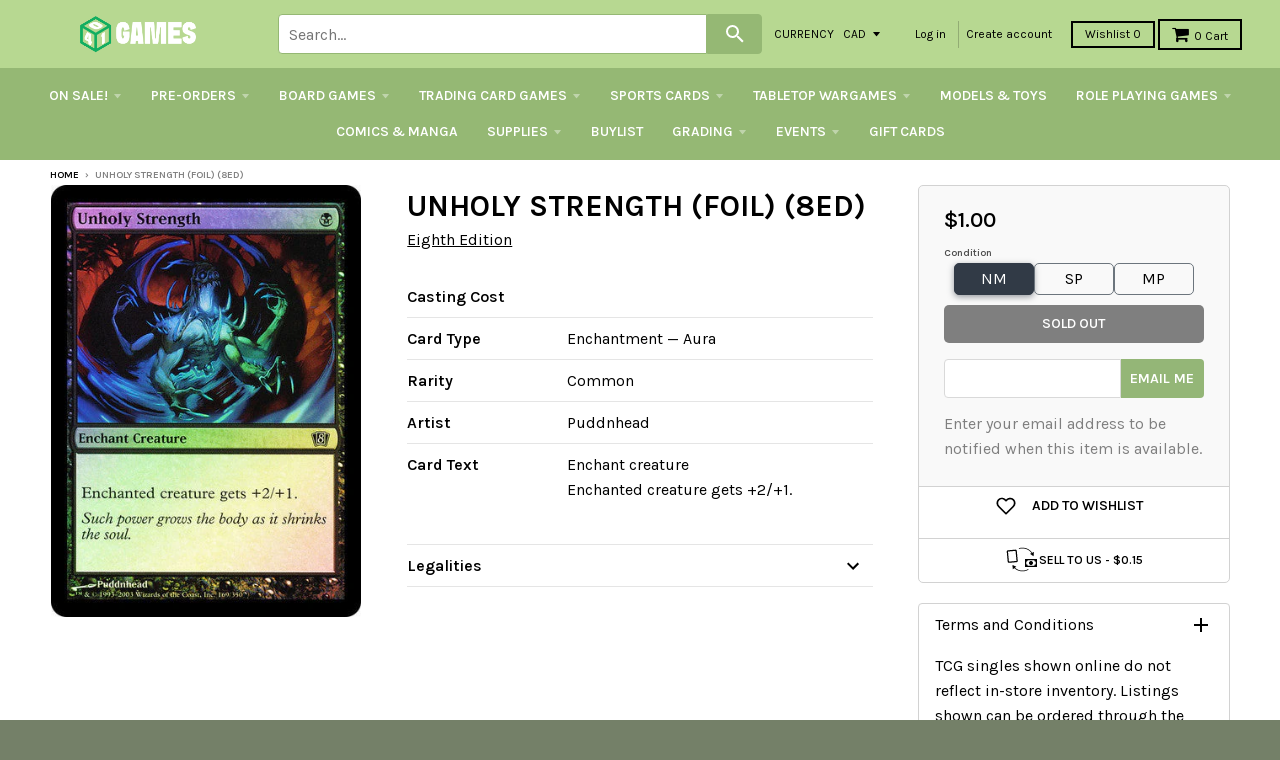

--- FILE ---
content_type: text/html; charset=utf-8
request_url: https://store.401games.ca/products/unholy-strength-foil-8ed
body_size: 48977
content:
<!doctype html>
<!--[if IE 8]><html class="no-js lt-ie9" lang="en"> <![endif]-->
<!--[if IE 9 ]><html class="ie9 no-js"> <![endif]-->
<!--[if (gt IE 9)|!(IE)]><!--> <html class="no-js" lang="en"> <!--<![endif]-->

<head>
  <!-- Google Tag Manager -->
<script>(function(w,d,s,l,i){w[l]=w[l]||[];w[l].push({'gtm.start':
new Date().getTime(),event:'gtm.js'});var f=d.getElementsByTagName(s)[0],
j=d.createElement(s),dl=l!='dataLayer'?'&l='+l:'';j.async=true;j.src=
'https://www.googletagmanager.com/gtm.js?id='+i+dl;f.parentNode.insertBefore(j,f);
})(window,document,'script','dataLayer','GTM-WKQVZD5T');</script>
<!-- End Google Tag Manager -->
  
  
  


  <!-- Fast Simon --><script id="autocomplete-initilizer" src="https://static-autocomplete.fastsimon.com/fast-simon-autocomplete-init.umd.js?mode=shopify&UUID=d3cae9c0-9d9b-4fe3-ad81-873270df14b5&store=17041809" async> </script><!-- Fast Simon -->
  <style>

    @media all and (max-width: 600px) 
{
    .width {
      width: 100%;
    }
}
    
       @media only screen and (min-width: 1025px) {
       .cart-checkout p {
      white-space: nowrap;
      margin-left: -45px;
    }
    #effectiveAppsAgreeCB {
          margin-left: 10px;
          display: inherit;
      margin-bottom: 0px;

        }
    }
        
    
  </style>
  

  
  
  <style id="fast-simon-autocomplete-css">  .fast-simon-autocomplete a[data-id="7925167259835"] { display: none !important; } </style>
  <script>
    var __fast_options = __fast_options || {};    
  const quickViewAddToCart = (event) => {
    event.stopPropagation();
    var parent  = document.getElementById('serp-portal') && document.getElementById('serp-portal').shadowRoot ? document.getElementById('serp-portal').shadowRoot: undefined;
    if(parent && parent.querySelector('a.quick-view-dialog-image')){
      var productURL = parent.querySelector('a.quick-view-dialog-image').href + '.json';
      $.ajax({
        url: productURL,
        success: function (data) {
          if(data.product){
            var productData = data.product;
            var selectedVariant = {};
            
            /*if there is options, searching for the selected variant*/
            if(productData.variants.length > 1){
              var variants = productData.variants;
              var selectedOptions = parent.querySelectorAll(".options .option.selected");
              var selectedSwatch = parent.querySelector(".color-swatch.selected") && parent.querySelector(".color-swatch.selected").parentElement && parent.querySelector(".color-swatch.selected").parentElement.querySelector(".color-swatch-color-name") ? parent.querySelector(".color-swatch.selected").parentElement.querySelector(".color-swatch-color-name").innerText : undefined;
              
              if(selectedSwatch){
                variants = variants.filter((variant) => Object.values(variant).indexOf(selectedSwatch) > -1)
              }
              selectedOptions.forEach((opt) => {
                variants = variants.filter((variant) => Object.values(variant).indexOf(opt.innerText) > -1)
              })
              if(variants.length == 1){
                selectedVariant = variants[0];
              }
            }
            else if(productData.variants.length == 1){
              selectedVariant = productData.variants[0];
            }

            if(Object.values(selectedVariant).length > 0 && parent.querySelector("#quick-view-qty") && parent.querySelector("#quick-view-qty").valueAsNumber != undefined){
              var itemsSelectedCnt = parent.querySelector("#quick-view-qty").valueAsNumber;
              /* if the selected amount is bigger than the stock count*/
              if(selectedVariant.inventory_quantity >= itemsSelectedCnt && parent.querySelector(".add-to-cart-button")){
                parent.querySelector(".fs-quick-view-button-wrapper").removeEventListener("click", quickViewAddToCart,true);
                parent.querySelector(".add-to-cart-button").click();
              }
                /*mobile - error*/
              else if(selectedVariant.inventory_quantity < itemsSelectedCnt && parent.querySelector(".quick-view-dialog-content-wrapper .quick-view-dialog-content")){
                var title = parent.querySelector(".quick-view-dialog-title").innerText;
                
                if(parent.querySelectorAll(".quick-view-dialog-content .cart-error").length > 0){
                  parent.querySelector(".quick-view-dialog-content .cart-error").remove();
                }
                parent.querySelector(".quick-view-dialog-content").insertAdjacentHTML("beforeend", `<div class="error cart-error cart-error-product-template" style="display: block;"><strong>You can only add `+ selectedVariant.inventory_quantity +' '+ title +`</strong></div>`)
                var objDiv = parent.querySelector(".quick-view-dialog-content-wrapper");
                objDiv.scrollTop = objDiv.scrollHeight;
              }
              else if(selectedVariant.inventory_quantity < itemsSelectedCnt && parent.querySelector(".quick-view-dialog-content")){ //desktop - error
                var title = parent.querySelector(".quick-view-dialog-title").innerText;
                
                if(parent.querySelectorAll(".quick-view-dialog-content .cart-error").length > 0){
                  parent.querySelector(".quick-view-dialog-content .cart-error").remove();
                }
                parent.querySelector(".quick-view-dialog-content").insertAdjacentHTML("beforeend", `<div class="error cart-error cart-error-product-template" style="display: block;"><strong>You can only add `+ selectedVariant.inventory_quantity +' '+ title +`</strong></div>`)
                var objDiv = parent.querySelector(".quick-view-dialog-content");
                objDiv.scrollTop = objDiv.scrollHeight;
              }
            }
          }
          
          

        },
      });
    }
}
                                                                          
    __fast_options.custom_top_scroll_selector = "#pag";

    function SerpHooks() {
    SerpOptions.registerHook('serp-quick-view', ({product, element}) => {
        if(element && element.querySelector(".fs-quick-view-button-wrapper")){
          element.querySelector(".fs-quick-view-button-wrapper").addEventListener('click', quickViewAddToCart, true ,{ once: true });
        }
    });

}

// execution here
if (window.SerpOptions) {
    SerpHooks();
} else {
    window.addEventListener('fast-serp-ready', function () {
        SerpHooks();
    });
}


function RChooks() {
    const BRAND_NARROW = "Vendor";



      console.log("upsell-cross-sell-products - is running");

        FastRecommendationWidget.registerHook("upsell-cross-sell-products", ({element, products}) => {

            /* All-Vendors */
            // var aVendors = document.querySelectorAll('div.product-title span.vendor a[href][title]');
            var aVendors = document.querySelectorAll('span.vendor a[href][title]');
            [].forEach.call(aVendors, function(a) {
            var ispHref = a.getAttribute('href');
            var v = (ispHref.match(/\?q\=(.*)/gi)[0]).replace(/\?q\=(.*)/gi, '$1');            
            
            //ispHref = ispHref.toLowerCase().replace(/\/vendors\?/gi,'/all-vendors?');            
            //ispHref = ispHref.toLowerCase().replace(/\?q\=(.*)/gi, '');
            //ispHref += `?filters=${BRAND_NARROW},${v}`;



            ispHref = ispHref.toLowerCase().replace(/\/collections\/vendors\?/gi,'/pages/search-results?');                        
            ispHref += `&filters=${BRAND_NARROW},${v}`;  
  
            console.log("the new HERF is - ", ispHref);
            a.setAttribute('href',ispHref);  
          });  
        });
}

if (window.FastRecommendationWidget) {
    RChooks();
} else {
    window.addEventListener('fast-upsell-cross-sell-ready', function () {
        RChooks();
    });
}

function preventScrollLock() {
    const quickViewObserver = new MutationObserver((mutations) => {
        mutations.forEach((mutation) => {
            if (mutation.target.style.overflow === 'hidden') {
                document.body.style.overflow = 'auto'; // Allow scrolling
            }
        });
    });

    quickViewObserver.observe(document.body, { attributes: true, attributeFilter: ['style'] });

    document.addEventListener('click', function (event) {
        if (event.target.classList.contains('fs_close_cstm') || event.target.id === 'fs_quickviewModal_cstm') {
            document.body.style.overflow = 'auto'; // Restore scrolling on modal close
        }
    });
}

// Ensure Fast Simon's hooks are loaded before running this script
if (window.SerpOptions) {
    preventScrollLock();
} else {
    window.addEventListener('fast-serp-ready', function () {
        preventScrollLock();
    });
}



</script>
  <link href="//store.401games.ca/cdn/shop/t/210/assets/storepass.css?v=62893618642885182691739034806" rel="stylesheet" type="text/css" media="all" />
  <link rel="preload" as="image" href="https://cdn.shopify.com/s/files/1/1704/1809/files/Logo_For_Website_260x_b5b9ece0-d6a5-4807-9427-0d488c650cb7_320x.png?v=1582044237">






<link rel="preconnect" href="//fonts.shopifycdn.com/" crossorigin>
<link rel="preconnect" href="//cdn.shopify.com/" crossorigin>
<link rel="preconnect" href="//v.shopify.com/" crossorigin>
<link rel="dns-prefetch" href="//store.401games.ca" crossorigin>
<link rel="dns-prefetch" href="//401games.myshopify.com" crossorigin>
<link rel="dns-prefetch" href="//cdn.shopify.com" crossorigin>
<link rel="dns-prefetch" href="//v.shopify.com" crossorigin>
<link rel="dns-prefetch" href="//fonts.shopifycdn.com" crossorigin>
  <script src="https://ajax.googleapis.com/ajax/libs/jquery/2.2.2/jquery.min.js"></script>
  <script>var __isp_new_jquery = 1</script>

  <!-- AMPIFY-ME:START -->
  
  <!-- AMPIFY-ME:END -->

  <meta name="google-site-verification" content="5i42ok2guV_Gzd79eDFaogADLkViF2M3ZuRbzUOaLVc" />

  <!--<meta name="google-site-verification" content="_hCglxgJDiItWjXZD2vhVpB3lePvsvdfT2UgzEyfjKs" />-->

  
<!-- SEO - All in One -->
<title>401 Games Canada - Unholy Strength (Foil) (8ED)</title>
<meta name="description" content="Unholy Strength (Foil) (8ED) Eighth Edition $0.75 401 Games" /> 
<meta name="robots" content="index"> 
<meta name="robots" content="follow"> 
<script type="application/ld+json">
{
	"@context": "http://schema.org",
	"@type": "Organization",
	"url": "http://store.401games.ca"}
</script> 
<script type="application/ld+json">
{
   "@context": "http://schema.org",
   "@type": "WebSite",
   "url": "https://store.401games.ca/",
   "potentialAction": {
     "@type": "SearchAction",
     "target": "https://store.401games.ca/search?q={search_term_string}",
     "query-input": "required name=search_term_string"
   }
}
</script> 
<script type="application/ld+json">
{
	"@context": "http://schema.org",
	"@type": "Product",
    "brand": {
		"@type": "Brand",
		"name": "Eighth Edition"
	},
	"sku": "MTGF-FCS_009-8ED-169",
	"description": "Unholy Strength (Foil) (8ED) Eighth Edition $0.75 401 Games",
	"url": "https:\/\/store.401games.ca\/products\/unholy-strength-foil-8ed",
	"name": "Unholy Strength (Foil) (8ED)","image": "https://store.401games.ca/cdn/shop/files/Unholy-Strength-Foil-8ED_grande.jpg?v=1700772049","offers": {
		"@type": "Offer",
		"price": "1.00",
		"priceCurrency": "CAD",
		"availability": "OutOfStock"
	}}
</script> 
<!-- End - SEO - All in One -->

  <meta charset="utf-8">
  <meta http-equiv="X-UA-Compatible" content="IE=edge,chrome=1">
  <link rel="canonical" href="https://store.401games.ca/products/unholy-strength-foil-8ed">
  <meta name="viewport" content="width=device-width,initial-scale=1">
  <meta name="theme-color" content="#000000">

  
  <link rel="shortcut icon" href="//store.401games.ca/cdn/shop/files/401_DICE_VERT_COL_GREY_Fav_Icon_2bb09094-0a57-4b4c-80fa-34c540305708_32x32.png?v=1732743316" type="image/png" />
  

  <title>
    Unholy Strength (Foil) (8ED) &ndash; 401 Games
  </title>

 
    <meta name="description" content="Canada&#39;s Source for MTG Cards and Magic The Gathering Sealed!">
  
 
  
<meta property="og:site_name" content="401 Games">
<meta property="og:url" content="https://store.401games.ca/products/unholy-strength-foil-8ed">
<meta property="og:title" content="Unholy Strength (Foil) (8ED)">
<meta property="og:type" content="product">
<meta property="og:description" content="Canada&#39;s Source for MTG Cards and Magic The Gathering Sealed!"><meta property="og:price:amount" content="0.75">
  <meta property="og:price:currency" content="CAD"><meta property="og:image" content="http://store.401games.ca/cdn/shop/files/Unholy-Strength-Foil-8ED_1024x1024.jpg?v=1700772049">
<meta property="og:image:secure_url" content="https://store.401games.ca/cdn/shop/files/Unholy-Strength-Foil-8ED_1024x1024.jpg?v=1700772049">

<meta name="twitter:site" content="@">
<meta name="twitter:card" content="summary_large_image">
<meta name="twitter:title" content="Unholy Strength (Foil) (8ED)">
<meta name="twitter:description" content="Canada&#39;s Source for MTG Cards and Magic The Gathering Sealed!">

  
  


  
  

  <script>
    window.MeteorMenu = window.MeteorMenu || {};

    MeteorMenu.startedLoadingAt = Date.now();

    // Promise polyfill https://github.com/stefanpenner/es6-promise
    !function(t,e){"object"==typeof exports&&"undefined"!=typeof module?module.exports=e():"function"==typeof define&&define.amd?define(e):t.ES6Promise=e()}(this,function(){"use strict";function t(t){var e=typeof t;return null!==t&&("object"===e||"function"===e)}function e(t){return"function"==typeof t}function n(t){B=t}function r(t){G=t}function o(){return function(){return process.nextTick(a)}}function i(){return"undefined"!=typeof z?function(){z(a)}:c()}function s(){var t=0,e=new J(a),n=document.createTextNode("");return e.observe(n,{characterData:!0}),function(){n.data=t=++t%2}}function u(){var t=new MessageChannel;return t.port1.onmessage=a,function(){return t.port2.postMessage(0)}}function c(){var t=setTimeout;return function(){return t(a,1)}}function a(){for(var t=0;t<W;t+=2){var e=V[t],n=V[t+1];e(n),V[t]=void 0,V[t+1]=void 0}W=0}function f(){try{var t=Function("return this")().require("vertx");return z=t.runOnLoop||t.runOnContext,i()}catch(e){return c()}}function l(t,e){var n=this,r=new this.constructor(p);void 0===r[Z]&&O(r);var o=n._state;if(o){var i=arguments[o-1];G(function(){return P(o,r,i,n._result)})}else E(n,r,t,e);return r}function h(t){var e=this;if(t&&"object"==typeof t&&t.constructor===e)return t;var n=new e(p);return g(n,t),n}function p(){}function v(){return new TypeError("You cannot resolve a promise with itself")}function d(){return new TypeError("A promises callback cannot return that same promise.")}function _(t){try{return t.then}catch(e){return nt.error=e,nt}}function y(t,e,n,r){try{t.call(e,n,r)}catch(o){return o}}function m(t,e,n){G(function(t){var r=!1,o=y(n,e,function(n){r||(r=!0,e!==n?g(t,n):S(t,n))},function(e){r||(r=!0,j(t,e))},"Settle: "+(t._label||" unknown promise"));!r&&o&&(r=!0,j(t,o))},t)}function b(t,e){e._state===tt?S(t,e._result):e._state===et?j(t,e._result):E(e,void 0,function(e){return g(t,e)},function(e){return j(t,e)})}function w(t,n,r){n.constructor===t.constructor&&r===l&&n.constructor.resolve===h?b(t,n):r===nt?(j(t,nt.error),nt.error=null):void 0===r?S(t,n):e(r)?m(t,n,r):S(t,n)}function g(e,n){e===n?j(e,v()):t(n)?w(e,n,_(n)):S(e,n)}function A(t){t._onerror&&t._onerror(t._result),T(t)}function S(t,e){t._state===$&&(t._result=e,t._state=tt,0!==t._subscribers.length&&G(T,t))}function j(t,e){t._state===$&&(t._state=et,t._result=e,G(A,t))}function E(t,e,n,r){var o=t._subscribers,i=o.length;t._onerror=null,o[i]=e,o[i+tt]=n,o[i+et]=r,0===i&&t._state&&G(T,t)}function T(t){var e=t._subscribers,n=t._state;if(0!==e.length){for(var r=void 0,o=void 0,i=t._result,s=0;s<e.length;s+=3)r=e[s],o=e[s+n],r?P(n,r,o,i):o(i);t._subscribers.length=0}}function M(t,e){try{return t(e)}catch(n){return nt.error=n,nt}}function P(t,n,r,o){var i=e(r),s=void 0,u=void 0,c=void 0,a=void 0;if(i){if(s=M(r,o),s===nt?(a=!0,u=s.error,s.error=null):c=!0,n===s)return void j(n,d())}else s=o,c=!0;n._state!==$||(i&&c?g(n,s):a?j(n,u):t===tt?S(n,s):t===et&&j(n,s))}function x(t,e){try{e(function(e){g(t,e)},function(e){j(t,e)})}catch(n){j(t,n)}}function C(){return rt++}function O(t){t[Z]=rt++,t._state=void 0,t._result=void 0,t._subscribers=[]}function k(){return new Error("Array Methods must be provided an Array")}function F(t){return new ot(this,t).promise}function Y(t){var e=this;return new e(U(t)?function(n,r){for(var o=t.length,i=0;i<o;i++)e.resolve(t[i]).then(n,r)}:function(t,e){return e(new TypeError("You must pass an array to race."))})}function q(t){var e=this,n=new e(p);return j(n,t),n}function D(){throw new TypeError("You must pass a resolver function as the first argument to the promise constructor")}function K(){throw new TypeError("Failed to construct 'Promise': Please use the 'new' operator, this object constructor cannot be called as a function.")}function L(){var t=void 0;if("undefined"!=typeof global)t=global;else if("undefined"!=typeof self)t=self;else try{t=Function("return this")()}catch(e){throw new Error("polyfill failed because global object is unavailable in this environment")}var n=t.Promise;if(n){var r=null;try{r=Object.prototype.toString.call(n.resolve())}catch(e){}if("[object Promise]"===r&&!n.cast)return}t.Promise=it}var N=void 0;N=Array.isArray?Array.isArray:function(t){return"[object Array]"===Object.prototype.toString.call(t)};var U=N,W=0,z=void 0,B=void 0,G=function(t,e){V[W]=t,V[W+1]=e,W+=2,2===W&&(B?B(a):X())},H="undefined"!=typeof window?window:void 0,I=H||{},J=I.MutationObserver||I.WebKitMutationObserver,Q="undefined"==typeof self&&"undefined"!=typeof process&&"[object process]"==={}.toString.call(process),R="undefined"!=typeof Uint8ClampedArray&&"undefined"!=typeof importScripts&&"undefined"!=typeof MessageChannel,V=new Array(1e3),X=void 0;X=Q?o():J?s():R?u():void 0===H&&"function"==typeof require?f():c();var Z=Math.random().toString(36).substring(2),$=void 0,tt=1,et=2,nt={error:null},rt=0,ot=function(){function t(t,e){this._instanceConstructor=t,this.promise=new t(p),this.promise[Z]||O(this.promise),U(e)?(this.length=e.length,this._remaining=e.length,this._result=new Array(this.length),0===this.length?S(this.promise,this._result):(this.length=this.length||0,this._enumerate(e),0===this._remaining&&S(this.promise,this._result))):j(this.promise,k())}return t.prototype._enumerate=function(t){for(var e=0;this._state===$&&e<t.length;e++)this._eachEntry(t[e],e)},t.prototype._eachEntry=function(t,e){var n=this._instanceConstructor,r=n.resolve;if(r===h){var o=_(t);if(o===l&&t._state!==$)this._settledAt(t._state,e,t._result);else if("function"!=typeof o)this._remaining--,this._result[e]=t;else if(n===it){var i=new n(p);w(i,t,o),this._willSettleAt(i,e)}else this._willSettleAt(new n(function(e){return e(t)}),e)}else this._willSettleAt(r(t),e)},t.prototype._settledAt=function(t,e,n){var r=this.promise;r._state===$&&(this._remaining--,t===et?j(r,n):this._result[e]=n),0===this._remaining&&S(r,this._result)},t.prototype._willSettleAt=function(t,e){var n=this;E(t,void 0,function(t){return n._settledAt(tt,e,t)},function(t){return n._settledAt(et,e,t)})},t}(),it=function(){function t(e){this[Z]=C(),this._result=this._state=void 0,this._subscribers=[],p!==e&&("function"!=typeof e&&D(),this instanceof t?x(this,e):K())}return t.prototype["catch"]=function(t){return this.then(null,t)},t.prototype["finally"]=function(t){var n=this,r=n.constructor;return e(t)?n.then(function(e){return r.resolve(t()).then(function(){return e})},function(e){return r.resolve(t()).then(function(){throw e})}):n.then(t,t)},t}();return it.prototype.then=l,it.all=F,it.race=Y,it.resolve=h,it.reject=q,it._setScheduler=n,it._setAsap=r,it._asap=G,it.polyfill=L,it.Promise=it,it.polyfill(),it});

    // Fetch polyfill https://github.com/developit/unfetch
    self.fetch||(self.fetch=function(e,n){return n=n||{},new Promise(function(t,s){var r=new XMLHttpRequest,o=[],u=[],i={},a=function(){return{ok:2==(r.status/100|0),statusText:r.statusText,status:r.status,url:r.responseURL,text:function(){return Promise.resolve(r.responseText)},json:function(){return Promise.resolve(JSON.parse(r.responseText))},blob:function(){return Promise.resolve(new Blob([r.response]))},clone:a,headers:{keys:function(){return o},entries:function(){return u},get:function(e){return i[e.toLowerCase()]},has:function(e){return e.toLowerCase()in i}}}};for(var c in r.open(n.method||"get",e,!0),r.onload=function(){r.getAllResponseHeaders().replace(/^(.*?):[^\S\n]*([\s\S]*?)$/gm,function(e,n,t){o.push(n=n.toLowerCase()),u.push([n,t]),i[n]=i[n]?i[n]+","+t:t}),t(a())},r.onerror=s,r.withCredentials="include"==n.credentials,n.headers)r.setRequestHeader(c,n.headers[c]);r.send(n.body||null)})});

  
    MeteorMenu.loadData=function(){function e(){return new Promise(function(e){var t=document.createElement("link");t.rel="stylesheet",t.href="//store.401games.ca/cdn/shop/t/210/assets/meteor-menu.css?v=22209453911828352971739034806",t.onload=function(){e()},document.head.appendChild(t)})}function t(){window.performance&&1==window.performance.navigation.type?sessionStorage.removeItem(i):window.performance||sessionStorage.removeItem(i)}function n(){return t(),new Promise(function(e,t){function n(t){return MeteorMenu.data=t,e()}var s=r();if(s)return n(s);fetch(a,{credentials:"include"}).then(function(e){return e.text()}).then(function(e){const t=document.createElement("html");t.innerHTML=e;const r=t.querySelector("script#meteor-menu-data");if(!r)throw new Error("[Meteor Mega Menus] Could not find script#meteor-menu-data in async menu data endpoint");const a=JSON.parse(r.textContent);o(a),sessionStorage.setItem(i,JSON.stringify(a)),n(a)})["catch"](function(e){t(e)})})}function r(){var e=sessionStorage.getItem(i);if(e)try{return JSON.parse(e)}catch(t){console.warn("Meteor Mega Menus: Malformed cached menu data, expected a JSON string but instead got:",e),console.warn("If you are seeing this error, please get in touch with us at support@heliumdev.com"),sessionStorage.removeItem(i)}}function o(e){var t=[],n={linklists:function(e){if(!(e instanceof Object))return"linklists must be an Object"}};for(var r in n){var o=e[r],a=n[r](o);a&&t.push({key:r,error:a,value:o})}if(t.length>0)throw console.error("Meteor Mega Menus: Invalid keys detected in menu data",t),new Error("Malformed menu data")}var a="/products?view=meteor&timestamp="+Date.now(),i="meteor:menu_data",s=[e(),n()];Promise.all(s).then(function(){MeteorMenu.loaded=!0,MeteorMenu.dataReady&&MeteorMenu.dataReady()})["catch"](function(e){throw console.error("Meteor Mega Menus: Encountered an error while attempting to fetchMenuData from '"+a+"'"),new Error(e)})},MeteorMenu.loadData();
  

  </script>
   
      <script src="//store.401games.ca/cdn/shop/t/210/assets/meteor-menu.js?v=183868650305296347631739034806" async></script>
   



  <script>window.performance && window.performance.mark && window.performance.mark('shopify.content_for_header.start');</script><meta name="google-site-verification" content="5i42ok2guV_Gzd79eDFaogADLkViF2M3ZuRbzUOaLVc">
<meta id="shopify-digital-wallet" name="shopify-digital-wallet" content="/17041809/digital_wallets/dialog">
<meta name="shopify-checkout-api-token" content="d482fbec484b8d4ad29b840deb06788e">
<meta id="in-context-paypal-metadata" data-shop-id="17041809" data-venmo-supported="false" data-environment="production" data-locale="en_US" data-paypal-v4="true" data-currency="CAD">
<link rel="alternate" type="application/json+oembed" href="https://store.401games.ca/products/unholy-strength-foil-8ed.oembed">
<script async="async" src="/checkouts/internal/preloads.js?locale=en-CA"></script>
<link rel="preconnect" href="https://shop.app" crossorigin="anonymous">
<script async="async" src="https://shop.app/checkouts/internal/preloads.js?locale=en-CA&shop_id=17041809" crossorigin="anonymous"></script>
<script id="shopify-features" type="application/json">{"accessToken":"d482fbec484b8d4ad29b840deb06788e","betas":["rich-media-storefront-analytics"],"domain":"store.401games.ca","predictiveSearch":true,"shopId":17041809,"locale":"en"}</script>
<script>var Shopify = Shopify || {};
Shopify.shop = "401games.myshopify.com";
Shopify.locale = "en";
Shopify.currency = {"active":"CAD","rate":"1.0"};
Shopify.country = "CA";
Shopify.theme = {"name":"2025 Current Theme - Pre-Wishlist Variant fix","id":135259488443,"schema_name":"District","schema_version":"2.2.1","theme_store_id":735,"role":"main"};
Shopify.theme.handle = "null";
Shopify.theme.style = {"id":null,"handle":null};
Shopify.cdnHost = "store.401games.ca/cdn";
Shopify.routes = Shopify.routes || {};
Shopify.routes.root = "/";</script>
<script type="module">!function(o){(o.Shopify=o.Shopify||{}).modules=!0}(window);</script>
<script>!function(o){function n(){var o=[];function n(){o.push(Array.prototype.slice.apply(arguments))}return n.q=o,n}var t=o.Shopify=o.Shopify||{};t.loadFeatures=n(),t.autoloadFeatures=n()}(window);</script>
<script>
  window.ShopifyPay = window.ShopifyPay || {};
  window.ShopifyPay.apiHost = "shop.app\/pay";
  window.ShopifyPay.redirectState = null;
</script>
<script id="shop-js-analytics" type="application/json">{"pageType":"product"}</script>
<script defer="defer" async type="module" src="//store.401games.ca/cdn/shopifycloud/shop-js/modules/v2/client.init-shop-cart-sync_DlSlHazZ.en.esm.js"></script>
<script defer="defer" async type="module" src="//store.401games.ca/cdn/shopifycloud/shop-js/modules/v2/chunk.common_D16XZWos.esm.js"></script>
<script type="module">
  await import("//store.401games.ca/cdn/shopifycloud/shop-js/modules/v2/client.init-shop-cart-sync_DlSlHazZ.en.esm.js");
await import("//store.401games.ca/cdn/shopifycloud/shop-js/modules/v2/chunk.common_D16XZWos.esm.js");

  window.Shopify.SignInWithShop?.initShopCartSync?.({"fedCMEnabled":true,"windoidEnabled":true});

</script>
<script>
  window.Shopify = window.Shopify || {};
  if (!window.Shopify.featureAssets) window.Shopify.featureAssets = {};
  window.Shopify.featureAssets['shop-js'] = {"shop-cart-sync":["modules/v2/client.shop-cart-sync_DKWYiEUO.en.esm.js","modules/v2/chunk.common_D16XZWos.esm.js"],"init-fed-cm":["modules/v2/client.init-fed-cm_vfPMjZAC.en.esm.js","modules/v2/chunk.common_D16XZWos.esm.js"],"init-shop-email-lookup-coordinator":["modules/v2/client.init-shop-email-lookup-coordinator_CR38P6MB.en.esm.js","modules/v2/chunk.common_D16XZWos.esm.js"],"init-shop-cart-sync":["modules/v2/client.init-shop-cart-sync_DlSlHazZ.en.esm.js","modules/v2/chunk.common_D16XZWos.esm.js"],"shop-cash-offers":["modules/v2/client.shop-cash-offers_CJw4IQ6B.en.esm.js","modules/v2/chunk.common_D16XZWos.esm.js","modules/v2/chunk.modal_UwFWkumu.esm.js"],"shop-toast-manager":["modules/v2/client.shop-toast-manager_BY778Uv6.en.esm.js","modules/v2/chunk.common_D16XZWos.esm.js"],"init-windoid":["modules/v2/client.init-windoid_DVhZdEm3.en.esm.js","modules/v2/chunk.common_D16XZWos.esm.js"],"shop-button":["modules/v2/client.shop-button_D2ZzKUPa.en.esm.js","modules/v2/chunk.common_D16XZWos.esm.js"],"avatar":["modules/v2/client.avatar_BTnouDA3.en.esm.js"],"init-customer-accounts-sign-up":["modules/v2/client.init-customer-accounts-sign-up_CQZUmjGN.en.esm.js","modules/v2/client.shop-login-button_Cu5K-F7X.en.esm.js","modules/v2/chunk.common_D16XZWos.esm.js","modules/v2/chunk.modal_UwFWkumu.esm.js"],"pay-button":["modules/v2/client.pay-button_CcBqbGU7.en.esm.js","modules/v2/chunk.common_D16XZWos.esm.js"],"init-shop-for-new-customer-accounts":["modules/v2/client.init-shop-for-new-customer-accounts_B5DR5JTE.en.esm.js","modules/v2/client.shop-login-button_Cu5K-F7X.en.esm.js","modules/v2/chunk.common_D16XZWos.esm.js","modules/v2/chunk.modal_UwFWkumu.esm.js"],"shop-login-button":["modules/v2/client.shop-login-button_Cu5K-F7X.en.esm.js","modules/v2/chunk.common_D16XZWos.esm.js","modules/v2/chunk.modal_UwFWkumu.esm.js"],"shop-follow-button":["modules/v2/client.shop-follow-button_BX8Slf17.en.esm.js","modules/v2/chunk.common_D16XZWos.esm.js","modules/v2/chunk.modal_UwFWkumu.esm.js"],"init-customer-accounts":["modules/v2/client.init-customer-accounts_DjKkmQ2w.en.esm.js","modules/v2/client.shop-login-button_Cu5K-F7X.en.esm.js","modules/v2/chunk.common_D16XZWos.esm.js","modules/v2/chunk.modal_UwFWkumu.esm.js"],"lead-capture":["modules/v2/client.lead-capture_ChWCg7nV.en.esm.js","modules/v2/chunk.common_D16XZWos.esm.js","modules/v2/chunk.modal_UwFWkumu.esm.js"],"checkout-modal":["modules/v2/client.checkout-modal_DPnpVyv-.en.esm.js","modules/v2/chunk.common_D16XZWos.esm.js","modules/v2/chunk.modal_UwFWkumu.esm.js"],"shop-login":["modules/v2/client.shop-login_leRXJtcZ.en.esm.js","modules/v2/chunk.common_D16XZWos.esm.js","modules/v2/chunk.modal_UwFWkumu.esm.js"],"payment-terms":["modules/v2/client.payment-terms_Bp9K0NXD.en.esm.js","modules/v2/chunk.common_D16XZWos.esm.js","modules/v2/chunk.modal_UwFWkumu.esm.js"]};
</script>
<script>(function() {
  var isLoaded = false;
  function asyncLoad() {
    if (isLoaded) return;
    isLoaded = true;
    var urls = ["https:\/\/cdn.recovermycart.com\/scripts\/keepcart\/CartJS.min.js?shop=401games.myshopify.com\u0026shop=401games.myshopify.com","https:\/\/fastsimon.akamaized.net\/fast-simon-autocomplete-init.umd.js?mode=shopify\u0026UUID=d3cae9c0-9d9b-4fe3-ad81-873270df14b5\u0026store=17041809\u0026shop=401games.myshopify.com","https:\/\/services.nofraud.com\/js\/device.js?shop=401games.myshopify.com","https:\/\/cdn.shopify.com\/s\/files\/1\/1704\/1809\/t\/134\/assets\/verify-meteor-menu.js?meteor_tier=premium\u0026shop=401games.myshopify.com","https:\/\/static-autocomplete.fastsimon.com\/fast-simon-autocomplete-init.umd.js?mode=shopify\u0026UUID=d3cae9c0-9d9b-4fe3-ad81-873270df14b5\u0026store=17041809\u0026shop=401games.myshopify.com","https:\/\/design-packs.herokuapp.com\/design_packs_file.js?shop=401games.myshopify.com","https:\/\/d3p29gcwgas9m8.cloudfront.net\/assets\/js\/index.js?shop=401games.myshopify.com"];
    for (var i = 0; i < urls.length; i++) {
      var s = document.createElement('script');
      s.type = 'text/javascript';
      s.async = true;
      s.src = urls[i];
      var x = document.getElementsByTagName('script')[0];
      x.parentNode.insertBefore(s, x);
    }
  };
  if(window.attachEvent) {
    window.attachEvent('onload', asyncLoad);
  } else {
    window.addEventListener('load', asyncLoad, false);
  }
})();</script>
<script id="__st">var __st={"a":17041809,"offset":-18000,"reqid":"6aaff8f0-7ea8-4418-8e31-d6404c759672-1768593592","pageurl":"store.401games.ca\/products\/unholy-strength-foil-8ed","u":"3c6e6654b3b1","p":"product","rtyp":"product","rid":11821166031};</script>
<script>window.ShopifyPaypalV4VisibilityTracking = true;</script>
<script id="form-persister">!function(){'use strict';const t='contact',e='new_comment',n=[[t,t],['blogs',e],['comments',e],[t,'customer']],o='password',r='form_key',c=['recaptcha-v3-token','g-recaptcha-response','h-captcha-response',o],s=()=>{try{return window.sessionStorage}catch{return}},i='__shopify_v',u=t=>t.elements[r],a=function(){const t=[...n].map((([t,e])=>`form[action*='/${t}']:not([data-nocaptcha='true']) input[name='form_type'][value='${e}']`)).join(',');var e;return e=t,()=>e?[...document.querySelectorAll(e)].map((t=>t.form)):[]}();function m(t){const e=u(t);a().includes(t)&&(!e||!e.value)&&function(t){try{if(!s())return;!function(t){const e=s();if(!e)return;const n=u(t);if(!n)return;const o=n.value;o&&e.removeItem(o)}(t);const e=Array.from(Array(32),(()=>Math.random().toString(36)[2])).join('');!function(t,e){u(t)||t.append(Object.assign(document.createElement('input'),{type:'hidden',name:r})),t.elements[r].value=e}(t,e),function(t,e){const n=s();if(!n)return;const r=[...t.querySelectorAll(`input[type='${o}']`)].map((({name:t})=>t)),u=[...c,...r],a={};for(const[o,c]of new FormData(t).entries())u.includes(o)||(a[o]=c);n.setItem(e,JSON.stringify({[i]:1,action:t.action,data:a}))}(t,e)}catch(e){console.error('failed to persist form',e)}}(t)}const f=t=>{if('true'===t.dataset.persistBound)return;const e=function(t,e){const n=function(t){return'function'==typeof t.submit?t.submit:HTMLFormElement.prototype.submit}(t).bind(t);return function(){let t;return()=>{t||(t=!0,(()=>{try{e(),n()}catch(t){(t=>{console.error('form submit failed',t)})(t)}})(),setTimeout((()=>t=!1),250))}}()}(t,(()=>{m(t)}));!function(t,e){if('function'==typeof t.submit&&'function'==typeof e)try{t.submit=e}catch{}}(t,e),t.addEventListener('submit',(t=>{t.preventDefault(),e()})),t.dataset.persistBound='true'};!function(){function t(t){const e=(t=>{const e=t.target;return e instanceof HTMLFormElement?e:e&&e.form})(t);e&&m(e)}document.addEventListener('submit',t),document.addEventListener('DOMContentLoaded',(()=>{const e=a();for(const t of e)f(t);var n;n=document.body,new window.MutationObserver((t=>{for(const e of t)if('childList'===e.type&&e.addedNodes.length)for(const t of e.addedNodes)1===t.nodeType&&'FORM'===t.tagName&&a().includes(t)&&f(t)})).observe(n,{childList:!0,subtree:!0,attributes:!1}),document.removeEventListener('submit',t)}))}()}();</script>
<script integrity="sha256-4kQ18oKyAcykRKYeNunJcIwy7WH5gtpwJnB7kiuLZ1E=" data-source-attribution="shopify.loadfeatures" defer="defer" src="//store.401games.ca/cdn/shopifycloud/storefront/assets/storefront/load_feature-a0a9edcb.js" crossorigin="anonymous"></script>
<script crossorigin="anonymous" defer="defer" src="//store.401games.ca/cdn/shopifycloud/storefront/assets/shopify_pay/storefront-65b4c6d7.js?v=20250812"></script>
<script data-source-attribution="shopify.dynamic_checkout.dynamic.init">var Shopify=Shopify||{};Shopify.PaymentButton=Shopify.PaymentButton||{isStorefrontPortableWallets:!0,init:function(){window.Shopify.PaymentButton.init=function(){};var t=document.createElement("script");t.src="https://store.401games.ca/cdn/shopifycloud/portable-wallets/latest/portable-wallets.en.js",t.type="module",document.head.appendChild(t)}};
</script>
<script data-source-attribution="shopify.dynamic_checkout.buyer_consent">
  function portableWalletsHideBuyerConsent(e){var t=document.getElementById("shopify-buyer-consent"),n=document.getElementById("shopify-subscription-policy-button");t&&n&&(t.classList.add("hidden"),t.setAttribute("aria-hidden","true"),n.removeEventListener("click",e))}function portableWalletsShowBuyerConsent(e){var t=document.getElementById("shopify-buyer-consent"),n=document.getElementById("shopify-subscription-policy-button");t&&n&&(t.classList.remove("hidden"),t.removeAttribute("aria-hidden"),n.addEventListener("click",e))}window.Shopify?.PaymentButton&&(window.Shopify.PaymentButton.hideBuyerConsent=portableWalletsHideBuyerConsent,window.Shopify.PaymentButton.showBuyerConsent=portableWalletsShowBuyerConsent);
</script>
<script data-source-attribution="shopify.dynamic_checkout.cart.bootstrap">document.addEventListener("DOMContentLoaded",(function(){function t(){return document.querySelector("shopify-accelerated-checkout-cart, shopify-accelerated-checkout")}if(t())Shopify.PaymentButton.init();else{new MutationObserver((function(e,n){t()&&(Shopify.PaymentButton.init(),n.disconnect())})).observe(document.body,{childList:!0,subtree:!0})}}));
</script>
<link id="shopify-accelerated-checkout-styles" rel="stylesheet" media="screen" href="https://store.401games.ca/cdn/shopifycloud/portable-wallets/latest/accelerated-checkout-backwards-compat.css" crossorigin="anonymous">
<style id="shopify-accelerated-checkout-cart">
        #shopify-buyer-consent {
  margin-top: 1em;
  display: inline-block;
  width: 100%;
}

#shopify-buyer-consent.hidden {
  display: none;
}

#shopify-subscription-policy-button {
  background: none;
  border: none;
  padding: 0;
  text-decoration: underline;
  font-size: inherit;
  cursor: pointer;
}

#shopify-subscription-policy-button::before {
  box-shadow: none;
}

      </style>

<script>window.performance && window.performance.mark && window.performance.mark('shopify.content_for_header.end');</script>
<script src="//cdn.shopify.com/s/files/1/1704/1809/t/110/assets/ndnapps_products_slider.js?v=16796189820163042125" type="text/javascript" defer></script>
  <script>window.beans_cjs_id = ''; window.beans_cjs_email = '';</script> 


  
  
  

  
  
  
  
  
    <link href="//fonts.googleapis.com/css?family=Karla:400,400italic,700,700italic|Karla:400,400italic,700,700italic|Karla:400,400italic,700,700italic|" rel="stylesheet" type="text/css" media="all" />
  


  <link href="//store.401games.ca/cdn/shop/t/210/assets/theme.scss.css?v=157863552398162969581739777698" rel="stylesheet" type="text/css" media="all" />
  <link href="//store.401games.ca/cdn/shop/t/210/assets/adam.scss.css?v=7628463804868197221739034806" rel="stylesheet" type="text/css" media="all" />

  

  

  <!-- /snippets/oldIE-js.liquid -->


<!--[if lt IE 9]>

<script src="//cdnjs.cloudflare.com/ajax/libs/html5shiv/3.7.2/html5shiv.min.js" type="text/javascript"></script>
<script src="//store.401games.ca/cdn/shop/t/210/assets/respond.min.js?v=52248677837542619231739034806" type="text/javascript"></script>
<link href="//store.401games.ca/cdn/shop/t/210/assets/respond-proxy.html" id="respond-proxy" rel="respond-proxy" />
<link href="//store.401games.ca/search?q=3ad3ed57b501648be7cd218e2ee90ed3" id="respond-redirect" rel="respond-redirect" />
<script src="//store.401games.ca/search?q=3ad3ed57b501648be7cd218e2ee90ed3" type="text/javascript"></script>
<![endif]-->

  <script>
    window.StyleHatch = window.StyleHatch || {};
    StyleHatch.currencyFormat = "${{amount}}";
    StyleHatch.Strings = {
      instagramAddToken: "Add your Instagram access token.",
      instagramInvalidToken: "The Instagram access token is invalid. Check to make sure you added the complete token.",
      instagramRateLimitToken: "Your store is currently over Instagram\u0026#39;s rate limit. Contact Style Hatch support for details.",
      addToCart: "Add to Cart",
      soldOut: "Sold Out"
    }
    StyleHatch.ajaxCartEnable = true;
    // Post defer
    window.addEventListener('DOMContentLoaded', function() {
      

      
        
      });
      document.documentElement.className = document.documentElement.className.replace('no-js', 'js');
  </script>

  <!--[if (gt IE 9)|!(IE)]><!--><script src="//store.401games.ca/cdn/shop/t/210/assets/lazysizes.min.js?v=18864737905805455751739034806" async="async"></script><!--<![endif]-->
  <!--[if lte IE 9]><script src="//store.401games.ca/cdn/shop/t/210/assets/lazysizes.min.js?v=18864737905805455751739034806"></script><![endif]-->
  <!--[if (gt IE 9)|!(IE)]><!--><script src="//store.401games.ca/cdn/shop/t/210/assets/vendor.js?v=121752279849300256241739034806" defer="defer"></script><!--<![endif]-->
  <!--[if lte IE 9]><script src="//store.401games.ca/cdn/shop/t/210/assets/vendor.js?v=121752279849300256241739034806"></script><![endif]-->
  
  <script>
StyleHatch.currencyConverter = true;
StyleHatch.shopCurrency = 'CAD';
StyleHatch.defaultCurrency = 'CAD';
// Formatting
StyleHatch.currencyConverterFormat = 'money_with_currency_format';
StyleHatch.moneyWithCurrencyFormat = "${{amount}} CAD";
StyleHatch.moneyFormat = "${{amount}}";
</script>
<!--[if (gt IE 9)|!(IE)]><!--><script src="//cdn.shopify.com/s/javascripts/currencies.js" defer="defer"></script><!--<![endif]-->
<!--[if lte IE 9]><script src="//cdn.shopify.com/s/javascripts/currencies.js"></script><![endif]-->
<!--[if (gt IE 9)|!(IE)]><!--><script src="//store.401games.ca/cdn/shop/t/210/assets/jquery.currencies.min.js?v=152147414266255262171739034806" defer="defer"></script><!--<![endif]-->
<!--[if lte IE 9]><script src="//store.401games.ca/cdn/shop/t/210/assets/jquery.currencies.min.js?v=152147414266255262171739034806"></script><![endif]-->

  
  <!--[if (gt IE 9)|!(IE)]><!--><script src="//store.401games.ca/cdn/shop/t/210/assets/theme.js?v=68173333076618586901739034806" defer="defer"></script><!--<![endif]-->
  <!--[if lte IE 9]><script src="//store.401games.ca/cdn/shop/t/210/assets/theme.js?v=68173333076618586901739034806"></script><![endif]-->


  
  
  <meta name="facebook-domain-verification" content="1oa7v7izmgea7oc2w3r5a9os5ixpnd" />
  <meta name="facebook-domain-verification" content="0zoq7m9obh2rqwg0oss1kzlwkwz57f" />
  
  
  <script>
  
document.addEventListener("DOMContentLoaded", function () {
  	 
  	function hooks() {

    FastAutocomplete.registerHook('render-autocomplete-product-item', ({product, index, element}) => {
      
      const priceElement = element.querySelector('.fs-price');
      if (priceElement && !priceElement.textContent.includes(".")) {
      	const splitPrice = priceElement.textContent.split(" ");
        console.log(splitPrice)
        splitPrice[0] = splitPrice[0] + ".00";
        console.log(splitPrice)
        const newPrice = splitPrice.join(" ");
        console.log(newPrice)
        priceElement.textContent = newPrice;
      }
      
//       const priceCompareElement = element.querySelector('.fs-price.compare');
//       if (!priceCompareElement) return
//       if (!priceCompareElement.textContent.includes("CAD") && !priceCompareElement.textContent.includes("USD")) {
//       	priceCompareElement.textContent = priceCompareElement.textContent + " USD";
//       }
          
    });
}

if (window.FastAutocomplete) {
    hooks();
} else {
    window.addEventListener('fast-autocomplete-ready', function () {
        hooks();
    });
}
  
        
});
</script>

  


  <!-- "snippets/shogun-head.liquid" was not rendered, the associated app was uninstalled -->
<link rel="preload" href="//store.401games.ca/cdn/shop/t/210/assets/design-pack-styles.css?v=173712910775263944171739034806" as="style">
<link href="//store.401games.ca/cdn/shop/t/210/assets/design-pack-styles.css?v=173712910775263944171739034806" rel="stylesheet" type="text/css" media="all" /> 

  


  <style>
    .fs-page-title-container.svelte-kesx38 {
      display: none;
    }
  </style>


<!-- BEGIN app block: shopify://apps/product-filters-search/blocks/autocomplete/95672d06-1c4e-4e1b-9368-e84ce1ad6886 --><script>
    var fast_dawn_theme_action = "/pages/search-results";
    var __isp_new_jquery = "true" === "true";
</script>


    


    <script>var _isp_injected_already = true</script>
    <!-- BEGIN app snippet: fast-simon-autocomplete-init --><script id="autocomplete-initilizer"
        src="https://static-autocomplete.fastsimon.com/fast-simon-autocomplete-init.umd.js?mode=shopify&UUID=d3cae9c0-9d9b-4fe3-ad81-873270df14b5&store=17041809"
        async>
</script>
<!-- END app snippet -->

<!-- END app block --><!-- BEGIN app block: shopify://apps/minmaxify-order-limits/blocks/app-embed-block/3acfba32-89f3-4377-ae20-cbb9abc48475 --><script type="text/javascript" src="https://limits.minmaxify.com/401games.myshopify.com?v=139c&r=20260116155844"></script>

<!-- END app block --><!-- BEGIN app block: shopify://apps/klaviyo-email-marketing-sms/blocks/klaviyo-onsite-embed/2632fe16-c075-4321-a88b-50b567f42507 -->












  <script async src="https://static.klaviyo.com/onsite/js/YeG5AR/klaviyo.js?company_id=YeG5AR"></script>
  <script>!function(){if(!window.klaviyo){window._klOnsite=window._klOnsite||[];try{window.klaviyo=new Proxy({},{get:function(n,i){return"push"===i?function(){var n;(n=window._klOnsite).push.apply(n,arguments)}:function(){for(var n=arguments.length,o=new Array(n),w=0;w<n;w++)o[w]=arguments[w];var t="function"==typeof o[o.length-1]?o.pop():void 0,e=new Promise((function(n){window._klOnsite.push([i].concat(o,[function(i){t&&t(i),n(i)}]))}));return e}}})}catch(n){window.klaviyo=window.klaviyo||[],window.klaviyo.push=function(){var n;(n=window._klOnsite).push.apply(n,arguments)}}}}();</script>

  
    <script id="viewed_product">
      if (item == null) {
        var _learnq = _learnq || [];

        var MetafieldReviews = null
        var MetafieldYotpoRating = null
        var MetafieldYotpoCount = null
        var MetafieldLooxRating = null
        var MetafieldLooxCount = null
        var okendoProduct = null
        var okendoProductReviewCount = null
        var okendoProductReviewAverageValue = null
        try {
          // The following fields are used for Customer Hub recently viewed in order to add reviews.
          // This information is not part of __kla_viewed. Instead, it is part of __kla_viewed_reviewed_items
          MetafieldReviews = {};
          MetafieldYotpoRating = null
          MetafieldYotpoCount = null
          MetafieldLooxRating = null
          MetafieldLooxCount = null

          okendoProduct = null
          // If the okendo metafield is not legacy, it will error, which then requires the new json formatted data
          if (okendoProduct && 'error' in okendoProduct) {
            okendoProduct = null
          }
          okendoProductReviewCount = okendoProduct ? okendoProduct.reviewCount : null
          okendoProductReviewAverageValue = okendoProduct ? okendoProduct.reviewAverageValue : null
        } catch (error) {
          console.error('Error in Klaviyo onsite reviews tracking:', error);
        }

        var item = {
          Name: "Unholy Strength (Foil) (8ED)",
          ProductID: 11821166031,
          Categories: ["All","All Magic: The Gathering","All Products","All Vendors","Best Selling Products","big collection test","Everything - No Gift Cards","Magic: The Gathering Singles","MTG - Eighth Edition","MTG CORE SETS","MTG SOLD OUT FILTER TEST","MTGMUDDSTAHCOLLECTION","MTGMUDDSTAHSINGLES","Newest Products","Sold Out","TCG SINGLES LOYALTY ELIGIBLE","TCG SINGLES LOYALTY ELIGIBLE 2.0","Trading Card Game Singles","Trading Card Games","Weight Test"],
          ImageURL: "https://store.401games.ca/cdn/shop/files/Unholy-Strength-Foil-8ED_grande.jpg?v=1700772049",
          URL: "https://store.401games.ca/products/unholy-strength-foil-8ed",
          Brand: "Eighth Edition",
          Price: "$0.75",
          Value: "0.75",
          CompareAtPrice: "$0.00"
        };
        _learnq.push(['track', 'Viewed Product', item]);
        _learnq.push(['trackViewedItem', {
          Title: item.Name,
          ItemId: item.ProductID,
          Categories: item.Categories,
          ImageUrl: item.ImageURL,
          Url: item.URL,
          Metadata: {
            Brand: item.Brand,
            Price: item.Price,
            Value: item.Value,
            CompareAtPrice: item.CompareAtPrice
          },
          metafields:{
            reviews: MetafieldReviews,
            yotpo:{
              rating: MetafieldYotpoRating,
              count: MetafieldYotpoCount,
            },
            loox:{
              rating: MetafieldLooxRating,
              count: MetafieldLooxCount,
            },
            okendo: {
              rating: okendoProductReviewAverageValue,
              count: okendoProductReviewCount,
            }
          }
        }]);
      }
    </script>
  




  <script>
    window.klaviyoReviewsProductDesignMode = false
  </script>







<!-- END app block --><link href="https://monorail-edge.shopifysvc.com" rel="dns-prefetch">
<script>(function(){if ("sendBeacon" in navigator && "performance" in window) {try {var session_token_from_headers = performance.getEntriesByType('navigation')[0].serverTiming.find(x => x.name == '_s').description;} catch {var session_token_from_headers = undefined;}var session_cookie_matches = document.cookie.match(/_shopify_s=([^;]*)/);var session_token_from_cookie = session_cookie_matches && session_cookie_matches.length === 2 ? session_cookie_matches[1] : "";var session_token = session_token_from_headers || session_token_from_cookie || "";function handle_abandonment_event(e) {var entries = performance.getEntries().filter(function(entry) {return /monorail-edge.shopifysvc.com/.test(entry.name);});if (!window.abandonment_tracked && entries.length === 0) {window.abandonment_tracked = true;var currentMs = Date.now();var navigation_start = performance.timing.navigationStart;var payload = {shop_id: 17041809,url: window.location.href,navigation_start,duration: currentMs - navigation_start,session_token,page_type: "product"};window.navigator.sendBeacon("https://monorail-edge.shopifysvc.com/v1/produce", JSON.stringify({schema_id: "online_store_buyer_site_abandonment/1.1",payload: payload,metadata: {event_created_at_ms: currentMs,event_sent_at_ms: currentMs}}));}}window.addEventListener('pagehide', handle_abandonment_event);}}());</script>
<script id="web-pixels-manager-setup">(function e(e,d,r,n,o){if(void 0===o&&(o={}),!Boolean(null===(a=null===(i=window.Shopify)||void 0===i?void 0:i.analytics)||void 0===a?void 0:a.replayQueue)){var i,a;window.Shopify=window.Shopify||{};var t=window.Shopify;t.analytics=t.analytics||{};var s=t.analytics;s.replayQueue=[],s.publish=function(e,d,r){return s.replayQueue.push([e,d,r]),!0};try{self.performance.mark("wpm:start")}catch(e){}var l=function(){var e={modern:/Edge?\/(1{2}[4-9]|1[2-9]\d|[2-9]\d{2}|\d{4,})\.\d+(\.\d+|)|Firefox\/(1{2}[4-9]|1[2-9]\d|[2-9]\d{2}|\d{4,})\.\d+(\.\d+|)|Chrom(ium|e)\/(9{2}|\d{3,})\.\d+(\.\d+|)|(Maci|X1{2}).+ Version\/(15\.\d+|(1[6-9]|[2-9]\d|\d{3,})\.\d+)([,.]\d+|)( \(\w+\)|)( Mobile\/\w+|) Safari\/|Chrome.+OPR\/(9{2}|\d{3,})\.\d+\.\d+|(CPU[ +]OS|iPhone[ +]OS|CPU[ +]iPhone|CPU IPhone OS|CPU iPad OS)[ +]+(15[._]\d+|(1[6-9]|[2-9]\d|\d{3,})[._]\d+)([._]\d+|)|Android:?[ /-](13[3-9]|1[4-9]\d|[2-9]\d{2}|\d{4,})(\.\d+|)(\.\d+|)|Android.+Firefox\/(13[5-9]|1[4-9]\d|[2-9]\d{2}|\d{4,})\.\d+(\.\d+|)|Android.+Chrom(ium|e)\/(13[3-9]|1[4-9]\d|[2-9]\d{2}|\d{4,})\.\d+(\.\d+|)|SamsungBrowser\/([2-9]\d|\d{3,})\.\d+/,legacy:/Edge?\/(1[6-9]|[2-9]\d|\d{3,})\.\d+(\.\d+|)|Firefox\/(5[4-9]|[6-9]\d|\d{3,})\.\d+(\.\d+|)|Chrom(ium|e)\/(5[1-9]|[6-9]\d|\d{3,})\.\d+(\.\d+|)([\d.]+$|.*Safari\/(?![\d.]+ Edge\/[\d.]+$))|(Maci|X1{2}).+ Version\/(10\.\d+|(1[1-9]|[2-9]\d|\d{3,})\.\d+)([,.]\d+|)( \(\w+\)|)( Mobile\/\w+|) Safari\/|Chrome.+OPR\/(3[89]|[4-9]\d|\d{3,})\.\d+\.\d+|(CPU[ +]OS|iPhone[ +]OS|CPU[ +]iPhone|CPU IPhone OS|CPU iPad OS)[ +]+(10[._]\d+|(1[1-9]|[2-9]\d|\d{3,})[._]\d+)([._]\d+|)|Android:?[ /-](13[3-9]|1[4-9]\d|[2-9]\d{2}|\d{4,})(\.\d+|)(\.\d+|)|Mobile Safari.+OPR\/([89]\d|\d{3,})\.\d+\.\d+|Android.+Firefox\/(13[5-9]|1[4-9]\d|[2-9]\d{2}|\d{4,})\.\d+(\.\d+|)|Android.+Chrom(ium|e)\/(13[3-9]|1[4-9]\d|[2-9]\d{2}|\d{4,})\.\d+(\.\d+|)|Android.+(UC? ?Browser|UCWEB|U3)[ /]?(15\.([5-9]|\d{2,})|(1[6-9]|[2-9]\d|\d{3,})\.\d+)\.\d+|SamsungBrowser\/(5\.\d+|([6-9]|\d{2,})\.\d+)|Android.+MQ{2}Browser\/(14(\.(9|\d{2,})|)|(1[5-9]|[2-9]\d|\d{3,})(\.\d+|))(\.\d+|)|K[Aa][Ii]OS\/(3\.\d+|([4-9]|\d{2,})\.\d+)(\.\d+|)/},d=e.modern,r=e.legacy,n=navigator.userAgent;return n.match(d)?"modern":n.match(r)?"legacy":"unknown"}(),u="modern"===l?"modern":"legacy",c=(null!=n?n:{modern:"",legacy:""})[u],f=function(e){return[e.baseUrl,"/wpm","/b",e.hashVersion,"modern"===e.buildTarget?"m":"l",".js"].join("")}({baseUrl:d,hashVersion:r,buildTarget:u}),m=function(e){var d=e.version,r=e.bundleTarget,n=e.surface,o=e.pageUrl,i=e.monorailEndpoint;return{emit:function(e){var a=e.status,t=e.errorMsg,s=(new Date).getTime(),l=JSON.stringify({metadata:{event_sent_at_ms:s},events:[{schema_id:"web_pixels_manager_load/3.1",payload:{version:d,bundle_target:r,page_url:o,status:a,surface:n,error_msg:t},metadata:{event_created_at_ms:s}}]});if(!i)return console&&console.warn&&console.warn("[Web Pixels Manager] No Monorail endpoint provided, skipping logging."),!1;try{return self.navigator.sendBeacon.bind(self.navigator)(i,l)}catch(e){}var u=new XMLHttpRequest;try{return u.open("POST",i,!0),u.setRequestHeader("Content-Type","text/plain"),u.send(l),!0}catch(e){return console&&console.warn&&console.warn("[Web Pixels Manager] Got an unhandled error while logging to Monorail."),!1}}}}({version:r,bundleTarget:l,surface:e.surface,pageUrl:self.location.href,monorailEndpoint:e.monorailEndpoint});try{o.browserTarget=l,function(e){var d=e.src,r=e.async,n=void 0===r||r,o=e.onload,i=e.onerror,a=e.sri,t=e.scriptDataAttributes,s=void 0===t?{}:t,l=document.createElement("script"),u=document.querySelector("head"),c=document.querySelector("body");if(l.async=n,l.src=d,a&&(l.integrity=a,l.crossOrigin="anonymous"),s)for(var f in s)if(Object.prototype.hasOwnProperty.call(s,f))try{l.dataset[f]=s[f]}catch(e){}if(o&&l.addEventListener("load",o),i&&l.addEventListener("error",i),u)u.appendChild(l);else{if(!c)throw new Error("Did not find a head or body element to append the script");c.appendChild(l)}}({src:f,async:!0,onload:function(){if(!function(){var e,d;return Boolean(null===(d=null===(e=window.Shopify)||void 0===e?void 0:e.analytics)||void 0===d?void 0:d.initialized)}()){var d=window.webPixelsManager.init(e)||void 0;if(d){var r=window.Shopify.analytics;r.replayQueue.forEach((function(e){var r=e[0],n=e[1],o=e[2];d.publishCustomEvent(r,n,o)})),r.replayQueue=[],r.publish=d.publishCustomEvent,r.visitor=d.visitor,r.initialized=!0}}},onerror:function(){return m.emit({status:"failed",errorMsg:"".concat(f," has failed to load")})},sri:function(e){var d=/^sha384-[A-Za-z0-9+/=]+$/;return"string"==typeof e&&d.test(e)}(c)?c:"",scriptDataAttributes:o}),m.emit({status:"loading"})}catch(e){m.emit({status:"failed",errorMsg:(null==e?void 0:e.message)||"Unknown error"})}}})({shopId: 17041809,storefrontBaseUrl: "https://store.401games.ca",extensionsBaseUrl: "https://extensions.shopifycdn.com/cdn/shopifycloud/web-pixels-manager",monorailEndpoint: "https://monorail-edge.shopifysvc.com/unstable/produce_batch",surface: "storefront-renderer",enabledBetaFlags: ["2dca8a86"],webPixelsConfigList: [{"id":"1153007803","configuration":"{\"accountID\":\"YeG5AR\",\"webPixelConfig\":\"eyJlbmFibGVBZGRlZFRvQ2FydEV2ZW50cyI6IHRydWV9\"}","eventPayloadVersion":"v1","runtimeContext":"STRICT","scriptVersion":"524f6c1ee37bacdca7657a665bdca589","type":"APP","apiClientId":123074,"privacyPurposes":["ANALYTICS","MARKETING"],"dataSharingAdjustments":{"protectedCustomerApprovalScopes":["read_customer_address","read_customer_email","read_customer_name","read_customer_personal_data","read_customer_phone"]}},{"id":"640516283","configuration":"{\"accountID\":\"d3cae9c0-9d9b-4fe3-ad81-873270df14b5\"}","eventPayloadVersion":"v1","runtimeContext":"STRICT","scriptVersion":"ed3062273042a62eadac52e696eeaaa8","type":"APP","apiClientId":159457,"privacyPurposes":["ANALYTICS","MARKETING","SALE_OF_DATA"],"dataSharingAdjustments":{"protectedCustomerApprovalScopes":["read_customer_address","read_customer_email","read_customer_name","read_customer_personal_data","read_customer_phone"]}},{"id":"638550203","configuration":"{\"shopUrl\":\"401games.myshopify.com\",\"apiUrl\":\"https:\\\/\\\/services.nofraud.com\"}","eventPayloadVersion":"v1","runtimeContext":"STRICT","scriptVersion":"0cf396a0daab06a8120b15747f89a0e3","type":"APP","apiClientId":1380557,"privacyPurposes":[],"dataSharingAdjustments":{"protectedCustomerApprovalScopes":["read_customer_address","read_customer_email","read_customer_name","read_customer_personal_data","read_customer_phone"]}},{"id":"359170235","configuration":"{\"config\":\"{\\\"google_tag_ids\\\":[\\\"G-YJ8YZMP5L3\\\",\\\"GT-5MR6C96\\\"],\\\"target_country\\\":\\\"CA\\\",\\\"gtag_events\\\":[{\\\"type\\\":\\\"search\\\",\\\"action_label\\\":\\\"G-YJ8YZMP5L3\\\"},{\\\"type\\\":\\\"begin_checkout\\\",\\\"action_label\\\":\\\"G-YJ8YZMP5L3\\\"},{\\\"type\\\":\\\"view_item\\\",\\\"action_label\\\":[\\\"G-YJ8YZMP5L3\\\",\\\"MC-TTDMPT43VQ\\\"]},{\\\"type\\\":\\\"purchase\\\",\\\"action_label\\\":[\\\"G-YJ8YZMP5L3\\\",\\\"MC-TTDMPT43VQ\\\"]},{\\\"type\\\":\\\"page_view\\\",\\\"action_label\\\":[\\\"G-YJ8YZMP5L3\\\",\\\"MC-TTDMPT43VQ\\\"]},{\\\"type\\\":\\\"add_payment_info\\\",\\\"action_label\\\":\\\"G-YJ8YZMP5L3\\\"},{\\\"type\\\":\\\"add_to_cart\\\",\\\"action_label\\\":\\\"G-YJ8YZMP5L3\\\"}],\\\"enable_monitoring_mode\\\":false}\"}","eventPayloadVersion":"v1","runtimeContext":"OPEN","scriptVersion":"b2a88bafab3e21179ed38636efcd8a93","type":"APP","apiClientId":1780363,"privacyPurposes":[],"dataSharingAdjustments":{"protectedCustomerApprovalScopes":["read_customer_address","read_customer_email","read_customer_name","read_customer_personal_data","read_customer_phone"]}},{"id":"165380283","configuration":"{\"pixel_id\":\"956401777804699\",\"pixel_type\":\"facebook_pixel\",\"metaapp_system_user_token\":\"-\"}","eventPayloadVersion":"v1","runtimeContext":"OPEN","scriptVersion":"ca16bc87fe92b6042fbaa3acc2fbdaa6","type":"APP","apiClientId":2329312,"privacyPurposes":["ANALYTICS","MARKETING","SALE_OF_DATA"],"dataSharingAdjustments":{"protectedCustomerApprovalScopes":["read_customer_address","read_customer_email","read_customer_name","read_customer_personal_data","read_customer_phone"]}},{"id":"shopify-app-pixel","configuration":"{}","eventPayloadVersion":"v1","runtimeContext":"STRICT","scriptVersion":"0450","apiClientId":"shopify-pixel","type":"APP","privacyPurposes":["ANALYTICS","MARKETING"]},{"id":"shopify-custom-pixel","eventPayloadVersion":"v1","runtimeContext":"LAX","scriptVersion":"0450","apiClientId":"shopify-pixel","type":"CUSTOM","privacyPurposes":["ANALYTICS","MARKETING"]}],isMerchantRequest: false,initData: {"shop":{"name":"401 Games","paymentSettings":{"currencyCode":"CAD"},"myshopifyDomain":"401games.myshopify.com","countryCode":"CA","storefrontUrl":"https:\/\/store.401games.ca"},"customer":null,"cart":null,"checkout":null,"productVariants":[{"price":{"amount":1.0,"currencyCode":"CAD"},"product":{"title":"Unholy Strength (Foil) (8ED)","vendor":"Eighth Edition","id":"11821166031","untranslatedTitle":"Unholy Strength (Foil) (8ED)","url":"\/products\/unholy-strength-foil-8ed","type":"Magic: The Gathering Singles"},"id":"48029633103","image":{"src":"\/\/store.401games.ca\/cdn\/shop\/files\/Unholy-Strength-Foil-8ED.jpg?v=1700772049"},"sku":"MTGF-FCS_009-8ED-169","title":"NM","untranslatedTitle":"NM"},{"price":{"amount":0.9,"currencyCode":"CAD"},"product":{"title":"Unholy Strength (Foil) (8ED)","vendor":"Eighth Edition","id":"11821166031","untranslatedTitle":"Unholy Strength (Foil) (8ED)","url":"\/products\/unholy-strength-foil-8ed","type":"Magic: The Gathering Singles"},"id":"31833749225547","image":{"src":"\/\/store.401games.ca\/cdn\/shop\/files\/Unholy-Strength-Foil-8ED.jpg?v=1700772049"},"sku":"MTGF-FCS_009-8ED-169SP","title":"SP","untranslatedTitle":"SP"},{"price":{"amount":0.75,"currencyCode":"CAD"},"product":{"title":"Unholy Strength (Foil) (8ED)","vendor":"Eighth Edition","id":"11821166031","untranslatedTitle":"Unholy Strength (Foil) (8ED)","url":"\/products\/unholy-strength-foil-8ed","type":"Magic: The Gathering Singles"},"id":"31833749454923","image":{"src":"\/\/store.401games.ca\/cdn\/shop\/files\/Unholy-Strength-Foil-8ED.jpg?v=1700772049"},"sku":"MTGF-FCS_009-8ED-169MP","title":"MP","untranslatedTitle":"MP"}],"purchasingCompany":null},},"https://store.401games.ca/cdn","fcfee988w5aeb613cpc8e4bc33m6693e112",{"modern":"","legacy":""},{"shopId":"17041809","storefrontBaseUrl":"https:\/\/store.401games.ca","extensionBaseUrl":"https:\/\/extensions.shopifycdn.com\/cdn\/shopifycloud\/web-pixels-manager","surface":"storefront-renderer","enabledBetaFlags":"[\"2dca8a86\"]","isMerchantRequest":"false","hashVersion":"fcfee988w5aeb613cpc8e4bc33m6693e112","publish":"custom","events":"[[\"page_viewed\",{}],[\"product_viewed\",{\"productVariant\":{\"price\":{\"amount\":1.0,\"currencyCode\":\"CAD\"},\"product\":{\"title\":\"Unholy Strength (Foil) (8ED)\",\"vendor\":\"Eighth Edition\",\"id\":\"11821166031\",\"untranslatedTitle\":\"Unholy Strength (Foil) (8ED)\",\"url\":\"\/products\/unholy-strength-foil-8ed\",\"type\":\"Magic: The Gathering Singles\"},\"id\":\"48029633103\",\"image\":{\"src\":\"\/\/store.401games.ca\/cdn\/shop\/files\/Unholy-Strength-Foil-8ED.jpg?v=1700772049\"},\"sku\":\"MTGF-FCS_009-8ED-169\",\"title\":\"NM\",\"untranslatedTitle\":\"NM\"}}]]"});</script><script>
  window.ShopifyAnalytics = window.ShopifyAnalytics || {};
  window.ShopifyAnalytics.meta = window.ShopifyAnalytics.meta || {};
  window.ShopifyAnalytics.meta.currency = 'CAD';
  var meta = {"product":{"id":11821166031,"gid":"gid:\/\/shopify\/Product\/11821166031","vendor":"Eighth Edition","type":"Magic: The Gathering Singles","handle":"unholy-strength-foil-8ed","variants":[{"id":48029633103,"price":100,"name":"Unholy Strength (Foil) (8ED) - NM","public_title":"NM","sku":"MTGF-FCS_009-8ED-169"},{"id":31833749225547,"price":90,"name":"Unholy Strength (Foil) (8ED) - SP","public_title":"SP","sku":"MTGF-FCS_009-8ED-169SP"},{"id":31833749454923,"price":75,"name":"Unholy Strength (Foil) (8ED) - MP","public_title":"MP","sku":"MTGF-FCS_009-8ED-169MP"}],"remote":false},"page":{"pageType":"product","resourceType":"product","resourceId":11821166031,"requestId":"6aaff8f0-7ea8-4418-8e31-d6404c759672-1768593592"}};
  for (var attr in meta) {
    window.ShopifyAnalytics.meta[attr] = meta[attr];
  }
</script>
<script class="analytics">
  (function () {
    var customDocumentWrite = function(content) {
      var jquery = null;

      if (window.jQuery) {
        jquery = window.jQuery;
      } else if (window.Checkout && window.Checkout.$) {
        jquery = window.Checkout.$;
      }

      if (jquery) {
        jquery('body').append(content);
      }
    };

    var hasLoggedConversion = function(token) {
      if (token) {
        return document.cookie.indexOf('loggedConversion=' + token) !== -1;
      }
      return false;
    }

    var setCookieIfConversion = function(token) {
      if (token) {
        var twoMonthsFromNow = new Date(Date.now());
        twoMonthsFromNow.setMonth(twoMonthsFromNow.getMonth() + 2);

        document.cookie = 'loggedConversion=' + token + '; expires=' + twoMonthsFromNow;
      }
    }

    var trekkie = window.ShopifyAnalytics.lib = window.trekkie = window.trekkie || [];
    if (trekkie.integrations) {
      return;
    }
    trekkie.methods = [
      'identify',
      'page',
      'ready',
      'track',
      'trackForm',
      'trackLink'
    ];
    trekkie.factory = function(method) {
      return function() {
        var args = Array.prototype.slice.call(arguments);
        args.unshift(method);
        trekkie.push(args);
        return trekkie;
      };
    };
    for (var i = 0; i < trekkie.methods.length; i++) {
      var key = trekkie.methods[i];
      trekkie[key] = trekkie.factory(key);
    }
    trekkie.load = function(config) {
      trekkie.config = config || {};
      trekkie.config.initialDocumentCookie = document.cookie;
      var first = document.getElementsByTagName('script')[0];
      var script = document.createElement('script');
      script.type = 'text/javascript';
      script.onerror = function(e) {
        var scriptFallback = document.createElement('script');
        scriptFallback.type = 'text/javascript';
        scriptFallback.onerror = function(error) {
                var Monorail = {
      produce: function produce(monorailDomain, schemaId, payload) {
        var currentMs = new Date().getTime();
        var event = {
          schema_id: schemaId,
          payload: payload,
          metadata: {
            event_created_at_ms: currentMs,
            event_sent_at_ms: currentMs
          }
        };
        return Monorail.sendRequest("https://" + monorailDomain + "/v1/produce", JSON.stringify(event));
      },
      sendRequest: function sendRequest(endpointUrl, payload) {
        // Try the sendBeacon API
        if (window && window.navigator && typeof window.navigator.sendBeacon === 'function' && typeof window.Blob === 'function' && !Monorail.isIos12()) {
          var blobData = new window.Blob([payload], {
            type: 'text/plain'
          });

          if (window.navigator.sendBeacon(endpointUrl, blobData)) {
            return true;
          } // sendBeacon was not successful

        } // XHR beacon

        var xhr = new XMLHttpRequest();

        try {
          xhr.open('POST', endpointUrl);
          xhr.setRequestHeader('Content-Type', 'text/plain');
          xhr.send(payload);
        } catch (e) {
          console.log(e);
        }

        return false;
      },
      isIos12: function isIos12() {
        return window.navigator.userAgent.lastIndexOf('iPhone; CPU iPhone OS 12_') !== -1 || window.navigator.userAgent.lastIndexOf('iPad; CPU OS 12_') !== -1;
      }
    };
    Monorail.produce('monorail-edge.shopifysvc.com',
      'trekkie_storefront_load_errors/1.1',
      {shop_id: 17041809,
      theme_id: 135259488443,
      app_name: "storefront",
      context_url: window.location.href,
      source_url: "//store.401games.ca/cdn/s/trekkie.storefront.cd680fe47e6c39ca5d5df5f0a32d569bc48c0f27.min.js"});

        };
        scriptFallback.async = true;
        scriptFallback.src = '//store.401games.ca/cdn/s/trekkie.storefront.cd680fe47e6c39ca5d5df5f0a32d569bc48c0f27.min.js';
        first.parentNode.insertBefore(scriptFallback, first);
      };
      script.async = true;
      script.src = '//store.401games.ca/cdn/s/trekkie.storefront.cd680fe47e6c39ca5d5df5f0a32d569bc48c0f27.min.js';
      first.parentNode.insertBefore(script, first);
    };
    trekkie.load(
      {"Trekkie":{"appName":"storefront","development":false,"defaultAttributes":{"shopId":17041809,"isMerchantRequest":null,"themeId":135259488443,"themeCityHash":"3226415009747918818","contentLanguage":"en","currency":"CAD"},"isServerSideCookieWritingEnabled":true,"monorailRegion":"shop_domain","enabledBetaFlags":["65f19447"]},"Session Attribution":{},"S2S":{"facebookCapiEnabled":true,"source":"trekkie-storefront-renderer","apiClientId":580111}}
    );

    var loaded = false;
    trekkie.ready(function() {
      if (loaded) return;
      loaded = true;

      window.ShopifyAnalytics.lib = window.trekkie;

      var originalDocumentWrite = document.write;
      document.write = customDocumentWrite;
      try { window.ShopifyAnalytics.merchantGoogleAnalytics.call(this); } catch(error) {};
      document.write = originalDocumentWrite;

      window.ShopifyAnalytics.lib.page(null,{"pageType":"product","resourceType":"product","resourceId":11821166031,"requestId":"6aaff8f0-7ea8-4418-8e31-d6404c759672-1768593592","shopifyEmitted":true});

      var match = window.location.pathname.match(/checkouts\/(.+)\/(thank_you|post_purchase)/)
      var token = match? match[1]: undefined;
      if (!hasLoggedConversion(token)) {
        setCookieIfConversion(token);
        window.ShopifyAnalytics.lib.track("Viewed Product",{"currency":"CAD","variantId":48029633103,"productId":11821166031,"productGid":"gid:\/\/shopify\/Product\/11821166031","name":"Unholy Strength (Foil) (8ED) - NM","price":"1.00","sku":"MTGF-FCS_009-8ED-169","brand":"Eighth Edition","variant":"NM","category":"Magic: The Gathering Singles","nonInteraction":true,"remote":false},undefined,undefined,{"shopifyEmitted":true});
      window.ShopifyAnalytics.lib.track("monorail:\/\/trekkie_storefront_viewed_product\/1.1",{"currency":"CAD","variantId":48029633103,"productId":11821166031,"productGid":"gid:\/\/shopify\/Product\/11821166031","name":"Unholy Strength (Foil) (8ED) - NM","price":"1.00","sku":"MTGF-FCS_009-8ED-169","brand":"Eighth Edition","variant":"NM","category":"Magic: The Gathering Singles","nonInteraction":true,"remote":false,"referer":"https:\/\/store.401games.ca\/products\/unholy-strength-foil-8ed"});
      }
    });


        var eventsListenerScript = document.createElement('script');
        eventsListenerScript.async = true;
        eventsListenerScript.src = "//store.401games.ca/cdn/shopifycloud/storefront/assets/shop_events_listener-3da45d37.js";
        document.getElementsByTagName('head')[0].appendChild(eventsListenerScript);

})();</script>
  <script>
  if (!window.ga || (window.ga && typeof window.ga !== 'function')) {
    window.ga = function ga() {
      (window.ga.q = window.ga.q || []).push(arguments);
      if (window.Shopify && window.Shopify.analytics && typeof window.Shopify.analytics.publish === 'function') {
        window.Shopify.analytics.publish("ga_stub_called", {}, {sendTo: "google_osp_migration"});
      }
      console.error("Shopify's Google Analytics stub called with:", Array.from(arguments), "\nSee https://help.shopify.com/manual/promoting-marketing/pixels/pixel-migration#google for more information.");
    };
    if (window.Shopify && window.Shopify.analytics && typeof window.Shopify.analytics.publish === 'function') {
      window.Shopify.analytics.publish("ga_stub_initialized", {}, {sendTo: "google_osp_migration"});
    }
  }
</script>
<script
  defer
  src="https://store.401games.ca/cdn/shopifycloud/perf-kit/shopify-perf-kit-3.0.4.min.js"
  data-application="storefront-renderer"
  data-shop-id="17041809"
  data-render-region="gcp-us-central1"
  data-page-type="product"
  data-theme-instance-id="135259488443"
  data-theme-name="District"
  data-theme-version="2.2.1"
  data-monorail-region="shop_domain"
  data-resource-timing-sampling-rate="10"
  data-shs="true"
  data-shs-beacon="true"
  data-shs-export-with-fetch="true"
  data-shs-logs-sample-rate="1"
  data-shs-beacon-endpoint="https://store.401games.ca/api/collect"
></script>
</head>

<body id="unholy-strength-foil-8ed" class="template-product" data-template-directory="" data-template"product" >
<!-- Google Tag Manager (noscript) -->
<noscript><iframe src="https://www.googletagmanager.com/ns.html?id=GTM-WKQVZD5T"
height="0" width="0" style="display:none;visibility:hidden"></iframe></noscript>
<!-- End Google Tag Manager (noscript) -->

  <div id="page">
    <div style="position:sticky; top: 0px; z-index:992;" class="top">
    <div id="shopify-section-promos" class="shopify-section promos"><div data-section-id="promos" data-section-type="promos-section" data-scroll-lock="true">
  
</div>


</div>
    <header rr2 class="util">
  <div class="wrapper">

    <div class="logo-search">
      <div class="logo-contain">
        
            <div class="site-logo " itemscope itemtype="http://schema.org/Organization">
            
            <a href="/" itemprop="url" class="logo-image">
              <div class="logo-container">
                <img class="logo-desktop" src="//store.401games.ca/cdn/shop/t/210/assets/401logo_long.png?v=178534864733081798041739034806" alt="401 Games">
                <img class="logo-mobile" src="//store.401games.ca/cdn/shop/t/210/assets/401logo_notext_2.png?v=178534864733081798041739034806" alt="401 Games">
              </div>
            </a>
            
          </div>
        
      </div>
    </div>
    <ul class="text-links">
      <li class="mobile-menu">
        <a href="#menu" class="toggle-menu menu-link">
          <span class="icon-text">
            <span class="icon icon-menu" aria-hidden="true"></span>
            <span class="text" data-close-text="Close menu"></span>
          </span>
        </a>
      </li>
      <li class="search-bar-area">
        <!--<a href="#" class="search">
        <span class="icon-text">
        <span class="icon icon-search" aria-hidden="true"></span>
        <span class="text">Search</span>
        </span>
        </a>-->
        <style>
          .logo-desktop {
            display: block;
            width: 200px !important;
          }
          .logo-mobile {
            display: none;
          }
          .logo-search {
            display: flex;
            align-items: center;
            margin-left: 30px;
          }
          @media(max-width: 767px) {
            .logo-search {
              margin-left: 0;
            }
            .logo-desktop {
              display: none;
            }
            .logo-mobile {
              display: block;
            }
          }
          input#isp_main_input {
            background: white;
            border-radius: 4px;
            height: 40px;
            padding: 1px 10px;
            border: 1px solid #95b874;
            width: 100%;
            border-top-right-radius: 0;
            border-bottom-right-radius: 0;
          }
          #isp_main_search_button svg {
            width: 24px;
            height: 24px;
          }
          .search-result {
            display: flex;
            align-items: center;
          }
          #isp_main_search_button {
            display: block;
            border-radius: 4px;
            padding: 0.45rem 0.9rem;
            height: 40px;
            text-align: center;
            background-color: #95b874 !important;
            border-top-left-radius: 0;
            border-bottom-left-radius: 0;
            border: 1px solid #95b874;
            color: #fff;
          }
          #isp_main {
            display: flex;
            align-items: center;
          }

          input#isp_main_input:focus {
            outline: none;
          }
        </style>
        <form id="isp_main" action="/pages/search-results">
          <input autocomplete="off" id="isp_main_input" type="search" name="q" placeholder="Search...">
          <button id="isp_main_search_button" className="btn btn-primary">
            <svg viewBox="0 0 24 24">
              <path fill="currentColor" d="M9.5,3A6.5,6.5 0 0,1 16,9.5C16,11.11 15.41,12.59 14.44,13.73L14.71,14H15.5L20.5,19L19,20.5L14,15.5V14.71L13.73,14.44C12.59,15.41 11.11,16 9.5,16A6.5,6.5 0 0,1 3,9.5A6.5,6.5 0 0,1 9.5,3M9.5,5C7,5 5,7 5,9.5C5,12 7,14 9.5,14C12,14 14,12 14,9.5C14,7 12,5 9.5,5Z"/>
            </svg>
          </button>
        </form>
      </li>
    </ul>
    
    <div class="currency-picker-desktop">
      
        <div class="currency-picker-contain">
  <label>CURRENCY</label>
  <select class="currency-picker" name="currencies" id="currencies">
  
  
  <option value="CAD" selected="selected">CAD</option>
  
    
  
    
    <option value="USD">USD</option>
    
  
  </select>
</div>


      
    </div>

    <div class="right-wrapper">
      
      
        <!-- /snippets/accounts-nav.liquid -->
<ul class="text-links">
  
    <li>
      <a href="/account/login" id="customer_login_link">Log in</a>
    </li>
    <li>
      <a href="/account/register" id="customer_register_link">Create account</a>
    </li>
  
</ul>
      
      

	

      
  <a
    class="t1 iwishPage header__icon--account link focus-inset small-hide"
    href="/apps/iwish"
    title="Wishlist Page"
    >Wishlist <span class="iwish-counter">0</span></a
  >


      
      <a href="/cart" id="CartButton">
        <span class="icon-fallback-text">
          <span class="icon icon-cart" aria-hidden="true"></span>
        </span>
        <span id="CartCount">0
        </span>
        Cart
        <span id="CartCost" class="money">
          
        </span>

      </a>
      
        <!-- /snippets/cart-preview.liquid -->
<div class="cart-preview">
  <div class="cart-preview-title">
    Added to Cart
  </div>
  <div class="product-container">

  <a href="/cart" class="button solid">Check Out</a>
  <a href="#continue" class="button outline continue-shopping">Continue Shopping</a>
</div>
      
    </div>
  </div>
              </div>
     <div class="newsearch">            
    <!-- /snippets/search-bar.liquid -->


<form action="/search" method="get" class="input-group search-bar" role="search">
  <div class="icon-wrapper">
    <span class="icon-fallback-text">
      <span class="icon icon-search" aria-hidden="true"></span>
      <span class="fallback-text">Search</span>
    </span>
  </div>
  <div class="input-wrapper">
    <input type="search" name="q" value="" placeholder="Search..." class="input-group-field" aria-label="Search...">
  </div>
  <div class="button-wrapper">
    <span class="input-group-btn">
      <button type="button" class="btn icon-fallback-text">
        <span class="icon icon-close" aria-hidden="true"></span>
        <span class="fallback-text">Close menu</span>
      </button>
    </span>
  </div>
</form>
</div>
</header>

    <div id="shopify-section-header" class="shopify-section header"><style>
  @media only screen and (max-width: 600px) {
    .headerHeight {
      min-height: 200px;
    }
  }
  @media only screen and (min-width: 601px) {
    .headerHeight {
      height: 300px;
    }
  }
</style>
<div data-section-id="header" data-section-type="header-section">
  <div class="site-header-wrapper">
    <header class="site-header minimal full-width" data-scroll-lock="util" role="banner">

      <div class="wrapper">
        <div class="logo-nav-contain layout-vertical">
          

          <nav class="nav-bar" role="navigation">
            <ul class="site-nav">
  
  
  
  

    <li class="has-dropdown " aria-haspopup="true">
      <a href="/collections/on-sale">ON SALE!</a>
      <ul class="dropdown" aria-hidden="true" role="menu">
        

          
          
          
          

          <li class=" " role="menuitem">
            <a href="/collections/asmodee-clearance-final-wave" tabindex="-1">ASMODEE MINIS SALE!</a>
            
            
          </li>
        

          
          
          
          

          <li class=" " role="menuitem">
            <a href="/collections/board-games-sales" tabindex="-1">BOARD GAME SALES</a>
            
            
          </li>
        

          
          
          
          

          <li class=" " role="menuitem">
            <a href="/collections/sports-cards-sales" tabindex="-1">SPORTS CARDS SALES</a>
            
            
          </li>
        

          
          
          
          

          <li class=" " role="menuitem">
            <a href="/collections/magic-the-gathering-sales" tabindex="-1">MAGIC THE GATHERING SEALED SALES</a>
            
            
          </li>
        

          
          
          
          

          <li class=" " role="menuitem">
            <a href="/collections/pokemon-sales" tabindex="-1">POKEMON SEALED SALES</a>
            
            
          </li>
        

          
          
          
          

          <li class=" " role="menuitem">
            <a href="/collections/yugioh-sales" tabindex="-1">YUGIOH SEALED SALES</a>
            
            
          </li>
        

          
          
          
          

          <li class=" " role="menuitem">
            <a href="/collections/other-tcgs-sales" tabindex="-1">OTHER TCGs SEALED SALES</a>
            
            
          </li>
        

          
          
          
          

          <li class=" " role="menuitem">
            <a href="/collections/supplies-sales" tabindex="-1">SUPPLIES SALES</a>
            
            
          </li>
        

          
          
          
          

          <li class=" " role="menuitem">
            <a href="/collections/role-playing-games-sales" tabindex="-1">ROLE PLAYING GAMES SALES</a>
            
            
          </li>
        

          
          
          
          

          <li class=" " role="menuitem">
            <a href="/collections/tabletop-wargames-sales" tabindex="-1">TABLETOP WARGAMES SALES</a>
            
            
          </li>
        

          
          
          
          

          <li class=" " role="menuitem">
            <a href="/collections/scale-models-sales" tabindex="-1">SCALE MODELS SALES</a>
            
            
          </li>
        
      </ul>
    </li>
  
  
  
  
  

    <li class="has-dropdown " aria-haspopup="true">
      <a href="/collections/all-pre-orders">PRE-ORDERS</a>
      <ul class="dropdown" aria-hidden="true" role="menu">
        

          
          
          
          

          <li class=" has-sub-dropdown" role="menuitem">
            <a href="/collections/board-game-pre-orders" tabindex="-1">BOARD GAME PRE-ORDERS</a>
            
            
              <ul class="sub-dropdown">
                
                  <li class="sub-dropdown-item ">
                    <a href="/collections/upcoming-board-game-releases">UPCOMING BOARD GAME RELEASES</a>
                  </li>
                
                  <li class="sub-dropdown-item ">
                    <a href="/collections/board-game-restock-pre-orders">BOARD GAME RESTOCK PRE-ORDERS</a>
                  </li>
                
              </ul>
            
          </li>
        

          
          
          
          

          <li class=" has-sub-dropdown" role="menuitem">
            <a href="/collections/magic-the-gathering-pre-orders" tabindex="-1">MAGIC: THE GATHERING PRE-ORDERS</a>
            
            
              <ul class="sub-dropdown">
                
                  <li class="sub-dropdown-item ">
                    <a href="/collections/magic-the-gathering-sealed-pre-orders">MAGIC: THE GATHERING SEALED PRE-ORDERS</a>
                  </li>
                
                  <li class="sub-dropdown-item ">
                    <a href="/collections/magic-the-gathering-singles-pre-orders">MAGIC: THE GATHERING SINGLES PRE-ORDERS</a>
                  </li>
                
                  <li class="sub-dropdown-item ">
                    <a href="/collections/mtg-supplies-pre-orders">MAGIC: THE GATHERING SUPPLIES PRE-ORDERS</a>
                  </li>
                
              </ul>
            
          </li>
        

          
          
          
          

          <li class=" " role="menuitem">
            <a href="/collections/sports-card-pre-orders" tabindex="-1">SPORTS CARD PRE-ORDERS</a>
            
            
          </li>
        

          
          
          
          

          <li class=" has-sub-dropdown" role="menuitem">
            <a href="/collections/pokemon-pre-orders" tabindex="-1">POKEMON PRE-ORDERS</a>
            
            
              <ul class="sub-dropdown">
                
                  <li class="sub-dropdown-item ">
                    <a href="/collections/pokemon-sealed-pre-order">Pokemon Sealed Pre-Orders</a>
                  </li>
                
                  <li class="sub-dropdown-item ">
                    <a href="/collections/pokemon-singles-pre-order">Pokemon Singles Pre-Orders</a>
                  </li>
                
                  <li class="sub-dropdown-item ">
                    <a href="/collections/pokemon-supplies-pre-order">Pokemon Supplies Pre-Orders</a>
                  </li>
                
              </ul>
            
          </li>
        

          
          
          
          

          <li class=" has-sub-dropdown" role="menuitem">
            <a href="/collections/yugioh-pre-orders" tabindex="-1">YUGIOH PRE-ORDERS</a>
            
            
              <ul class="sub-dropdown">
                
                  <li class="sub-dropdown-item ">
                    <a href="/collections/yugioh-pre-orders-sealed">Yugioh Sealed Pre-Orders</a>
                  </li>
                
                  <li class="sub-dropdown-item ">
                    <a href="/collections/yugioh-singles-pre-orders">Yugioh Singles Pre-Orders</a>
                  </li>
                
                  <li class="sub-dropdown-item ">
                    <a href="/collections/yugioh-supplies">Yugioh Supplies Pre-Orders</a>
                  </li>
                
              </ul>
            
          </li>
        

          
          
          
          

          <li class=" has-sub-dropdown" role="menuitem">
            <a href="/collections/one-piece-pre-orders" tabindex="-1">ONE PIECE PRE-ORDERS</a>
            
            
              <ul class="sub-dropdown">
                
                  <li class="sub-dropdown-item ">
                    <a href="/collections/one-piece-pre-orders">ONE PIECE SEALED PRE-ORDERS</a>
                  </li>
                
                  <li class="sub-dropdown-item ">
                    <a href="/collections/one-piece-single-pre-orders">ONE PIECE SINGLES PRE-ORDERS</a>
                  </li>
                
              </ul>
            
          </li>
        

          
          
          
          

          <li class=" " role="menuitem">
            <a href="/collections/disney-lorcana-trading-card-game" tabindex="-1">DISNEY LORCANA PRE-ORDERS</a>
            
            
          </li>
        

          
          
          
          

          <li class=" " role="menuitem">
            <a href="/collections/tabletop-wargame-pre-orders" tabindex="-1">TABLETOP WARGAME PRE-ORDERS</a>
            
            
          </li>
        

          
          
          
          

          <li class=" " role="menuitem">
            <a href="/collections/rpg-pre-orders" tabindex="-1">RPG PRE-ORDERS</a>
            
            
          </li>
        

          
          
          
          

          <li class=" has-sub-dropdown" role="menuitem">
            <a href="/collections/digimon-pre-orders" tabindex="-1">DIGIMON PRE-ORDERS</a>
            
            
              <ul class="sub-dropdown">
                
                  <li class="sub-dropdown-item ">
                    <a href="/collections/digimon-sealed-pre-orders">DIGIMON SEALED PRE-ORDERS</a>
                  </li>
                
                  <li class="sub-dropdown-item ">
                    <a href="/collections/digimon-singles-pre-orders">DIGIMON SINGLES PRE-ORDERS</a>
                  </li>
                
              </ul>
            
          </li>
        

          
          
          
          

          <li class=" " role="menuitem">
            <a href="/collections/dragon-ball-super-pre-orders/Pre-Order" tabindex="-1">DRAGON BALL SUPER PRE-ORDERS</a>
            
            
          </li>
        

          
          
          
          

          <li class=" " role="menuitem">
            <a href="/collections/cardfight-vanguard-pre-orders" tabindex="-1">CARDFIGHT!! VANGUARD PRE-ORDERS</a>
            
            
          </li>
        

          
          
          
          

          <li class=" " role="menuitem">
            <a href="/collections/metazoo-pre-orders" tabindex="-1">METAZOO PRE-ORDERS</a>
            
            
          </li>
        
      </ul>
    </li>
  
  
  
  
  

    <li class="has-dropdown " aria-haspopup="true">
      <a href="/collections/board-games">BOARD GAMES</a>
      <ul class="dropdown" aria-hidden="true" role="menu">
        

          
          
          
          

          <li class=" " role="menuitem">
            <a href="/collections/new-releases" tabindex="-1">NEW RELEASES</a>
            
            
          </li>
        

          
          
          
          

          <li class=" " role="menuitem">
            <a href="/collections/board-game-restocks" tabindex="-1">RESTOCKS</a>
            
            
          </li>
        

          
          
          
          

          <li class=" has-sub-dropdown" role="menuitem">
            <a href="/collections/board-game-pre-orders" tabindex="-1">BOARD GAME PRE-ORDERS</a>
            
            
              <ul class="sub-dropdown">
                
                  <li class="sub-dropdown-item ">
                    <a href="/collections/upcoming-board-game-releases">UPCOMING BOARD GAME RELEASES</a>
                  </li>
                
                  <li class="sub-dropdown-item ">
                    <a href="/collections/board-game-restock-pre-orders">BOARD GAME RESTOCK PRE-ORDERS</a>
                  </li>
                
              </ul>
            
          </li>
        

          
          
          
          

          <li class=" " role="menuitem">
            <a href="https://store.401games.ca/collections/best-selling-games" tabindex="-1">BEST SELLING</a>
            
            
          </li>
        

          
          
          
          

          <li class=" " role="menuitem">
            <a href="https://store.401games.ca/collections/playing-poker-cards?filters=In+Stock,True" tabindex="-1">PLAYING &amp; POKER CARDS</a>
            
            
          </li>
        

          
          
          
          

          <li class=" " role="menuitem">
            <a href="https://store.401games.ca/collections/board-games?filters=In+Stock,True" tabindex="-1">ALL BOARD GAMES</a>
            
            
          </li>
        
      </ul>
    </li>
  
  
  
  
  

    <li class="has-dropdown " aria-haspopup="true">
      <a href="/collections/trading-card-games">TRADING CARD GAMES</a>
      <ul class="dropdown" aria-hidden="true" role="menu">
        

          
          
          
          

          <li class=" has-sub-dropdown" role="menuitem">
            <a href="/collections/high-end-tcg-singles" tabindex="-1">HIGH END SINGLES</a>
            
            
              <ul class="sub-dropdown">
                
                  <li class="sub-dropdown-item ">
                    <a href="/collections/high-end-magic-the-gathering-singles">HIGH END MAGIC: THE GATHERING SINGLES</a>
                  </li>
                
                  <li class="sub-dropdown-item ">
                    <a href="/collections/high-end-pokemon-singles">HIGH END POKEMON SINGLES</a>
                  </li>
                
                  <li class="sub-dropdown-item ">
                    <a href="/collections/high-end-yugioh-singles">HIGH END YUGIOH SINGLES</a>
                  </li>
                
                  <li class="sub-dropdown-item ">
                    <a href="/collections/high-end-dragon-ball-super-singles">HIGH END DRAGON BALL SUPER SINGLES</a>
                  </li>
                
                  <li class="sub-dropdown-item ">
                    <a href="/collections/high-end-weiss-schwarz-singles">HIGH END WEISS SCHWARZ SINGLES</a>
                  </li>
                
              </ul>
            
          </li>
        

          
          
          
          

          <li class=" has-sub-dropdown" role="menuitem">
            <a href="https://store.401games.ca/collections/magic-the-gathering?filters=In+Stock,True" tabindex="-1">MAGIC: THE GATHERING</a>
            
            
              <ul class="sub-dropdown">
                
                  <li class="sub-dropdown-item ">
                    <a href="https://store.401games.ca/collections/magic-the-gathering-singles">MAGIC: THE GATHERING SINGLES</a>
                  </li>
                
                  <li class="sub-dropdown-item ">
                    <a href="/collections/magic-the-gathering-booster-boxes">MAGIC: THE GATHERING BOOSTER BOXES</a>
                  </li>
                
                  <li class="sub-dropdown-item ">
                    <a href="/collections/magic-the-gathering-bundles-fat-packs">MAGIC: THE GATHERING BUNDLES &amp; FAT PACKS</a>
                  </li>
                
                  <li class="sub-dropdown-item ">
                    <a href="/collections/magic-the-gathering-commander-decks">MAGIC: THE GATHERING COMMANDER DECKS</a>
                  </li>
                
                  <li class="sub-dropdown-item ">
                    <a href="/collections/magic-the-gathering-challenger-event-planeswalker-decks">MAGIC: THE GATHERING CHALLENGER, EVENT &amp; PLANESWALKER DECKS</a>
                  </li>
                
                  <li class="sub-dropdown-item ">
                    <a href="/collections/magic-the-gathering-sealed-product">MAGIC: THE GATHERING ALL SEALED PRODUCT</a>
                  </li>
                
                  <li class="sub-dropdown-item ">
                    <a href="/collections/magic-the-gathering-sealed-product/Foreign">MAGIC: THE GATHERING FOREIGN SEALED PRODUCT</a>
                  </li>
                
                  <li class="sub-dropdown-item ">
                    <a href="https://store.401games.ca/collections/collectors-corner-magic-the-gathering">COLLECTOR&#39;S CORNER - MAGIC: THE GATHERING</a>
                  </li>
                
              </ul>
            
          </li>
        

          
          
          
          

          <li class=" has-sub-dropdown" role="menuitem">
            <a href="/collections/pokemon-trading-cards" tabindex="-1">POKEMON</a>
            
            
              <ul class="sub-dropdown">
                
                  <li class="sub-dropdown-item ">
                    <a href="https://store.401games.ca/collections/pokemon-sealed-product?filters=In+Stock,True">POKEMON SEALED PRODUCT</a>
                  </li>
                
                  <li class="sub-dropdown-item ">
                    <a href="https://store.401games.ca/collections/pokemon-singles">POKEMON SINGLES</a>
                  </li>
                
                  <li class="sub-dropdown-item ">
                    <a href="https://store.401games.ca/collections/collectors-corner-pokemon">COLLECTOR&#39;S CORNER - POKEMON</a>
                  </li>
                
              </ul>
            
          </li>
        

          
          
          
          

          <li class=" has-sub-dropdown" role="menuitem">
            <a href="/collections/yugioh-sealed-product" tabindex="-1">YUGIOH</a>
            
            
              <ul class="sub-dropdown">
                
                  <li class="sub-dropdown-item ">
                    <a href="https://store.401games.ca/collections/yugioh-cards?filters=In+Stock,True">YUGIOH SEALED PRODUCT</a>
                  </li>
                
                  <li class="sub-dropdown-item ">
                    <a href="https://store.401games.ca/collections/yugioh-singles">YUGIOH SINGLES</a>
                  </li>
                
                  <li class="sub-dropdown-item ">
                    <a href="https://store.401games.ca/collections/collectors-corner-yugioh">COLLECTOR&#39;S CORNER - YUGIOH</a>
                  </li>
                
              </ul>
            
          </li>
        

          
          
          
          

          <li class=" has-sub-dropdown" role="menuitem">
            <a href="/collections/one-piece-card-game" tabindex="-1">ONE PIECE</a>
            
            
              <ul class="sub-dropdown">
                
                  <li class="sub-dropdown-item ">
                    <a href="/collections/one-piece-card-game">One Piece Sealed Product</a>
                  </li>
                
                  <li class="sub-dropdown-item ">
                    <a href="/collections/one-piece-singles">One Piece Singles</a>
                  </li>
                
              </ul>
            
          </li>
        

          
          
          
          

          <li class=" " role="menuitem">
            <a href="/collections/disney-lorcana-trading-card-game" tabindex="-1">DISNEY LORCANA</a>
            
            
          </li>
        

          
          
          
          

          <li class=" has-sub-dropdown" role="menuitem">
            <a href="/collections/digimon-card-game" tabindex="-1">DIGIMON CARD GAME</a>
            
            
              <ul class="sub-dropdown">
                
                  <li class="sub-dropdown-item ">
                    <a href="https://store.401games.ca/collections/digimon-sealed-product?filters=In+Stock,True">DIGIMON SEALED PRODUCT</a>
                  </li>
                
                  <li class="sub-dropdown-item ">
                    <a href="https://store.401games.ca/collections/digimon-card-game-singles">DIGIMON SINGLES</a>
                  </li>
                
              </ul>
            
          </li>
        

          
          
          
          

          <li class=" " role="menuitem">
            <a href="/collections/gundam-card-game-sealed-product" tabindex="-1">GUNDAM CARD GAME</a>
            
            
          </li>
        

          
          
          
          

          <li class=" has-sub-dropdown" role="menuitem">
            <a href="/collections/flesh-and-blood-trading-card-game" tabindex="-1">FLESH AND BLOOD TCG</a>
            
            
              <ul class="sub-dropdown">
                
                  <li class="sub-dropdown-item ">
                    <a href="https://store.401games.ca/collections/flesh-and-blood-sealed-product?filters=In+Stock,True">FLESH AND BLOOD SEALED PRODUCT</a>
                  </li>
                
                  <li class="sub-dropdown-item ">
                    <a href="https://store.401games.ca/collections/flesh-and-blood-tcg-singles">FLESH AND BLOOD SINGLES</a>
                  </li>
                
              </ul>
            
          </li>
        

          
          
          
          

          <li class=" has-sub-dropdown" role="menuitem">
            <a href="/collections/dragon-ball-super-card-game" tabindex="-1">DRAGON BALL SUPER</a>
            
            
              <ul class="sub-dropdown">
                
                  <li class="sub-dropdown-item ">
                    <a href="https://store.401games.ca/collections/dragon-ball-super-sealed?filters=In+Stock,True">DRAGON BALL SUPER SEALED PRODUCT</a>
                  </li>
                
                  <li class="sub-dropdown-item ">
                    <a href="https://store.401games.ca/collections/dragon-ball-super-singles">DRAGON BALL SUPER SINGLES</a>
                  </li>
                
                  <li class="sub-dropdown-item ">
                    <a href="https://store.401games.ca/collections/collectors-corner-dragon-ball-super">COLLECTOR&#39;S CORNER - DRAGON BALL SUPER</a>
                  </li>
                
              </ul>
            
          </li>
        

          
          
          
          

          <li class=" has-sub-dropdown" role="menuitem">
            <a href="/collections/cardfight-vanguard" tabindex="-1">CARDFIGHT VANGUARD</a>
            
            
              <ul class="sub-dropdown">
                
                  <li class="sub-dropdown-item ">
                    <a href="https://store.401games.ca/collections/cardfight-vanguard-sealed-product?filters=In+Stock,True">CARDFIGHT VANGUARD SEALED PRODUCT</a>
                  </li>
                
                  <li class="sub-dropdown-item ">
                    <a href="https://store.401games.ca/collections/cardfight-vanguard-singles-2-0">CARDFIGHT VANGUARD SINGLES</a>
                  </li>
                
                  <li class="sub-dropdown-item ">
                    <a href="https://store.401games.ca/collections/cardfight-vanguard-nation-playsets?filters=In+Stock,True">CARDFIGHT VANGUARD PLAYSET</a>
                  </li>
                
              </ul>
            
          </li>
        

          
          
          
          

          <li class=" has-sub-dropdown" role="menuitem">
            <a href="/collections/weiss-schwarz-sealed-product/Sealed-Product" tabindex="-1">WEISS SCHWARZ</a>
            
            
              <ul class="sub-dropdown">
                
                  <li class="sub-dropdown-item ">
                    <a href="/collections/weiss-schwarz-sealed-product">WEISS SCHWARZ SEALED PRODUCT</a>
                  </li>
                
                  <li class="sub-dropdown-item ">
                    <a href="/collections/weiss-schwarz-singles">WEISS SCHWARZ SINGLES</a>
                  </li>
                
                  <li class="sub-dropdown-item ">
                    <a href="/collections/weiss-schwarz-playsets">WEISS SCHWARZ PLAYSETS</a>
                  </li>
                
                  <li class="sub-dropdown-item ">
                    <a href="https://store.401games.ca/collections/collectors-corner-weiss-schwarz">COLLECTOR&#39;S CORNER - WEISS SCHWARZ</a>
                  </li>
                
              </ul>
            
          </li>
        

          
          
          
          

          <li class=" " role="menuitem">
            <a href="https://store.401games.ca/collections/metazoo?filters=In+Stock,True" tabindex="-1">METAZOO</a>
            
            
          </li>
        

          
          
          
          

          <li class=" " role="menuitem">
            <a href="/collections/bulk-cards" tabindex="-1">BULK CARDS</a>
            
            
          </li>
        
      </ul>
    </li>
  
  
  
  
  

    <li class="has-dropdown " aria-haspopup="true">
      <a href="/collections/sports-cards">SPORTS CARDS</a>
      <ul class="dropdown" aria-hidden="true" role="menu">
        

          
          
          
          

          <li class=" " role="menuitem">
            <a href="/" tabindex="-1">TEST ITEM </a>
            
            
          </li>
        
      </ul>
    </li>
  
  
  
  
  

    <li class="has-dropdown " aria-haspopup="true">
      <a href="/collections/tabletop-wargames">TABLETOP WARGAMES</a>
      <ul class="dropdown" aria-hidden="true" role="menu">
        

          
          
          
          

          <li class=" " role="menuitem">
            <a href="/collections/tabletop-wargame-pre-orders" tabindex="-1">TABLETOP PRE-ORDERS</a>
            
            
          </li>
        

          
          
          
          

          <li class=" has-sub-dropdown" role="menuitem">
            <a href="/collections/tabletop-wargames-a-f" tabindex="-1">BY TITLE: A-F</a>
            
            
              <ul class="sub-dropdown">
                
                  <li class="sub-dropdown-item ">
                    <a href="/collections/cmon-a-song-of-ice-and-fire-tabletop-miniatures-game">A Song of Ice and Fire</a>
                  </li>
                
                  <li class="sub-dropdown-item ">
                    <a href="/collections/catalyst-battletech">Battletech</a>
                  </li>
                
                  <li class="sub-dropdown-item ">
                    <a href="/collections/warlord-games-bolt-action">Bolt Action</a>
                  </li>
                
                  <li class="sub-dropdown-item ">
                    <a href="/collections/osprey-burrows-badgers">Burrows &amp; Badgers</a>
                  </li>
                
                  <li class="sub-dropdown-item ">
                    <a href="/collections/warcradle-studios-dystopian-wars">Dystopian Wars</a>
                  </li>
                
                  <li class="sub-dropdown-item ">
                    <a href="/collections/modiphius-fallout-wasteland-warfare">Fallout - Wasteland Warfare</a>
                  </li>
                
                  <li class="sub-dropdown-item ">
                    <a href="/collections/mantic-games-firefight">Firefight</a>
                  </li>
                
                  <li class="sub-dropdown-item ">
                    <a href="/collections/modiphius-five-parsecs-from-home">Five Parsecs From Home</a>
                  </li>
                
                  <li class="sub-dropdown-item ">
                    <a href="/collections/osprey-frostgrave">Frostgrave</a>
                  </li>
                
              </ul>
            
          </li>
        

          
          
          
          

          <li class=" has-sub-dropdown" role="menuitem">
            <a href="/collections/tabletop-wargames-g-k" tabindex="-1">BY TITLE: G-K</a>
            
            
              <ul class="sub-dropdown">
                
                  <li class="sub-dropdown-item ">
                    <a href="/collections/osprey-gaslands">Gaslands</a>
                  </li>
                
                  <li class="sub-dropdown-item ">
                    <a href="https://store.401games.ca/collections/heroclix-1?filters=In+Stock,True">Heroclix</a>
                  </li>
                
                  <li class="sub-dropdown-item ">
                    <a href="/collections/privateer-press-hordes">Hordes</a>
                  </li>
                
                  <li class="sub-dropdown-item ">
                    <a href="/collections/corvus-belli-infinity">Infinity</a>
                  </li>
                
                  <li class="sub-dropdown-item ">
                    <a href="/collections/corvus-belli-infinity-codeone">Infinity - CodeOne</a>
                  </li>
                
                  <li class="sub-dropdown-item ">
                    <a href="/collections/mantic-games-kings-of-war">Kings of War</a>
                  </li>
                
              </ul>
            
          </li>
        

          
          
          
          

          <li class=" has-sub-dropdown" role="menuitem">
            <a href="/collections/tabletop-wargames-l-p" tabindex="-1">BY TITLE: L-P</a>
            
            
              <ul class="sub-dropdown">
                
                  <li class="sub-dropdown-item ">
                    <a href="/collections/osprey-last-days">Last Days</a>
                  </li>
                
                  <li class="sub-dropdown-item ">
                    <a href="/collections/wyrd-games-malifaux">Malifaux</a>
                  </li>
                
                  <li class="sub-dropdown-item ">
                    <a href="/collections/marvel-crisis-protocol">Marvel - Crisis Protocol</a>
                  </li>
                
                  <li class="sub-dropdown-item ">
                    <a href="/collections/osprey-oathmark">Oathmark</a>
                  </li>
                
                  <li class="sub-dropdown-item ">
                    <a href="/collections/osprey-wargames-series">Osprey Wargames Series</a>
                  </li>
                
              </ul>
            
          </li>
        

          
          
          
          

          <li class=" has-sub-dropdown" role="menuitem">
            <a href="/collections/tabletop-wargames-q-z" tabindex="-1">BY TITLE: Q-U</a>
            
            
              <ul class="sub-dropdown">
                
                  <li class="sub-dropdown-item ">
                    <a href="/collections/modiphius-rangers-of-shadow-deep">Rangers of Shadow Deep</a>
                  </li>
                
                  <li class="sub-dropdown-item ">
                    <a href="/collections/osprey-realitys-edge">Reality&#39;s Edge</a>
                  </li>
                
                  <li class="sub-dropdown-item ">
                    <a href="/collections/osprey-stargrave">Stargrave</a>
                  </li>
                
                  <li class="sub-dropdown-item ">
                    <a href="/collections/star-wars-legion">Star Wars - Legion</a>
                  </li>
                
              </ul>
            
          </li>
        

          
          
          
          

          <li class=" has-sub-dropdown" role="menuitem">
            <a href="/collections/depreciated-tabletop-wargames-v-z" tabindex="-1">BY TITLE: V-Z</a>
            
            
              <ul class="sub-dropdown">
                
                  <li class="sub-dropdown-item ">
                    <a href="/collections/privateer-press-warcaster-neo-mechanika">Warcaster - Neo-Mechanika</a>
                  </li>
                
                  <li class="sub-dropdown-item ">
                    <a href="/collections/privateer-press-warmachine">Warmachine</a>
                  </li>
                
              </ul>
            
          </li>
        

          
          
          
          

          <li class=" has-sub-dropdown" role="menuitem">
            <a href="/collections/tabletop-wargames-terrain-and-gaming-mats" tabindex="-1">TERRAIN AND GAMING MATS</a>
            
            
              <ul class="sub-dropdown">
                
                  <li class="sub-dropdown-item ">
                    <a href="/collections/battlefield-in-a-box">Battlefield in a Box</a>
                  </li>
                
                  <li class="sub-dropdown-item ">
                    <a href="/collections/monster-scenery">Monster Scenery</a>
                  </li>
                
                  <li class="sub-dropdown-item ">
                    <a href="/collections/tablewar">Tablewar</a>
                  </li>
                
              </ul>
            
          </li>
        

          
          
          
          

          <li class=" has-sub-dropdown" role="menuitem">
            <a href="/collections/tabletop-wargames-paint-and-hobby-supplies" tabindex="-1">PAINT AND HOBBY SUPPLIES</a>
            
            
              <ul class="sub-dropdown">
                
                  <li class="sub-dropdown-item ">
                    <a href="/collections/the-army-painter">The Army Painter</a>
                  </li>
                
                  <li class="sub-dropdown-item ">
                    <a href="/collections/privateer-press-formula-p3">Formula P3</a>
                  </li>
                
                  <li class="sub-dropdown-item ">
                    <a href="/collections/gale-force-nine">Gale Force Nine</a>
                  </li>
                
                  <li class="sub-dropdown-item ">
                    <a href="/collections/monument-hobbies">Monument Hobbies</a>
                  </li>
                
                  <li class="sub-dropdown-item ">
                    <a href="/collections/primal-horizon">Primal Horizon Magnets</a>
                  </li>
                
                  <li class="sub-dropdown-item ">
                    <a href="/collections/vallejo">Vallejo</a>
                  </li>
                
              </ul>
            
          </li>
        

          
          
          
          

          <li class=" " role="menuitem">
            <a href="/collections/tabletop-wargames-clearance" tabindex="-1">CLEARANCE</a>
            
            
          </li>
        
      </ul>
    </li>
  
  
  
  
  
    <li >
      <a href="/collections/scale-models">MODELS & TOYS</a>
    </li>
  
  
  
  
  

    <li class="has-dropdown " aria-haspopup="true">
      <a href="/collections/role-playing-games">ROLE PLAYING GAMES</a>
      <ul class="dropdown" aria-hidden="true" role="menu">
        

          
          
          
          

          <li class=" " role="menuitem">
            <a href="/collections/rpg-pre-orders" tabindex="-1">RPG PRE-ORDERS</a>
            
            
          </li>
        

          
          
          
          

          <li class=" " role="menuitem">
            <a href="/collections/rpg-best-sellers" tabindex="-1">RPG BEST SELLERS</a>
            
            
          </li>
        

          
          
          
          

          <li class=" has-sub-dropdown" role="menuitem">
            <a href="/collections/d-d-5th-edition" tabindex="-1">DUNGEONS &amp; DRAGONS</a>
            
            
              <ul class="sub-dropdown">
                
                  <li class="sub-dropdown-item ">
                    <a href="/collections/d-d-5th-edition">5TH EDITION</a>
                  </li>
                
                  <li class="sub-dropdown-item ">
                    <a href="/collections/misc-adventures">MISC. ADVENTURES</a>
                  </li>
                
              </ul>
            
          </li>
        

          
          
          
          

          <li class=" has-sub-dropdown" role="menuitem">
            <a href="/collections/role-playing-games/System_Pathfinder" tabindex="-1">PATHFINDER</a>
            
            
              <ul class="sub-dropdown">
                
                  <li class="sub-dropdown-item ">
                    <a href="https://store.401games.ca/collections/pathfinder-2nd-edition">2nd Edition</a>
                  </li>
                
                  <li class="sub-dropdown-item ">
                    <a href="/collections/role-playing-games/system_pathfinder">1st Edition</a>
                  </li>
                
              </ul>
            
          </li>
        

          
          
          
          

          <li class=" " role="menuitem">
            <a href="/collections/role-playing-games/System_Starfinder" tabindex="-1">STARFINDER</a>
            
            
          </li>
        

          
          
          
          

          <li class=" " role="menuitem">
            <a href="https://store.401games.ca/collections/miniatures-pawns?filters=In+Stock,True" tabindex="-1">MINIATURES &amp; PAWNS</a>
            
            
          </li>
        

          
          
          
          

          <li class=" has-sub-dropdown" role="menuitem">
            <a href="https://store.401games.ca/collections/dice?filters=In+Stock,True" tabindex="-1">DICE</a>
            
            
              <ul class="sub-dropdown">
                
                  <li class="sub-dropdown-item ">
                    <a href="https://store.401games.ca/collections/dice?filters=In+Stock,True">DICE</a>
                  </li>
                
                  <li class="sub-dropdown-item ">
                    <a href="https://store.401games.ca/collections/dice-trays?filters=In+Stock,True">DICE TRAYS</a>
                  </li>
                
              </ul>
            
          </li>
        

          
          
          
          

          <li class=" " role="menuitem">
            <a href="/collections/rpg-sale-2023" tabindex="-1">RPG (BOOKS &amp; MISC) SUMMER SALES</a>
            
            
          </li>
        

          
          
          
          

          <li class=" " role="menuitem">
            <a href="/collections/rpg-minis-sale-2023" tabindex="-1">RPG (MINIATURES) SUMMER SALES</a>
            
            
          </li>
        

          
          
          
          

          <li class=" " role="menuitem">
            <a href="/collections/rpg-clearance-sale" tabindex="-1">CLEARANCE</a>
            
            
          </li>
        
      </ul>
    </li>
  
  
  
  
  
    <li >
      <a href="/collections/comics-manga">COMICS & MANGA</a>
    </li>
  
  
  
  
  

    <li class="has-dropdown " aria-haspopup="true">
      <a href="/collections/sleeves-supplies">SUPPLIES</a>
      <ul class="dropdown" aria-hidden="true" role="menu">
        

          
          
          
          

          <li class=" has-sub-dropdown" role="menuitem">
            <a href="https://store.401games.ca/collections/standard-size-sleeves?filters=In+Stock,True" tabindex="-1">STANDARD SIZE SLEEVES</a>
            
            
              <ul class="sub-dropdown">
                
                  <li class="sub-dropdown-item ">
                    <a href="https://store.401games.ca/collections/dragon-shield-standard-size?filters=In+Stock,True">DRAGON SHIELD SLEEVES</a>
                  </li>
                
                  <li class="sub-dropdown-item ">
                    <a href="/collections/ultra-pro-standard-size-sleeves">ULTRA PRO SLEEVES</a>
                  </li>
                
                  <li class="sub-dropdown-item ">
                    <a href="/collections/perfect-fits-standard-size">PERFECT FITS / PRO-FITS</a>
                  </li>
                
                  <li class="sub-dropdown-item ">
                    <a href="https://store.401games.ca/collections/standard-size-art-sleeves?filters=In+Stock,True">ASSORTED ARTWORK AND BRANDS</a>
                  </li>
                
              </ul>
            
          </li>
        

          
          
          
          

          <li class=" has-sub-dropdown" role="menuitem">
            <a href="https://store.401games.ca/collections/small-size-yugioh-size-sleeves?filters=In+Stock,True" tabindex="-1">SMALL/YGO SIZE SLEEVES</a>
            
            
              <ul class="sub-dropdown">
                
                  <li class="sub-dropdown-item ">
                    <a href="/collections/dragon-shield-japanese-size-sleeves">DRAGON SHIELD SLEEVES</a>
                  </li>
                
                  <li class="sub-dropdown-item ">
                    <a href="/collections/ultra-pro-japanese-size-sleeves">ULTRA PRO SLEEVES</a>
                  </li>
                
                  <li class="sub-dropdown-item ">
                    <a href="/collections/sleeves-supplies/Perfect-Fit+Small-Size">PERFECT FITS / PRO-FITS</a>
                  </li>
                
              </ul>
            
          </li>
        

          
          
          
          

          <li class=" has-sub-dropdown" role="menuitem">
            <a href="/collections/board-game-size-sleeves" tabindex="-1">BOARD GAME SLEEVES</a>
            
            
              <ul class="sub-dropdown">
                
                  <li class="sub-dropdown-item ">
                    <a href="https://store.401games.ca/collections/standard-card-game-sleeves?filters=In+Stock,True">STANDARD CARD GAME SIZE</a>
                  </li>
                
                  <li class="sub-dropdown-item ">
                    <a href="https://store.401games.ca/collections/standard-american-sleeves?filters=In+Stock,True">STANDARD AMERICAN SIZE</a>
                  </li>
                
                  <li class="sub-dropdown-item ">
                    <a href="https://store.401games.ca/collections/mini-american-sleeves?filters=In+Stock,True">MINI AMERICAN SIZE</a>
                  </li>
                
                  <li class="sub-dropdown-item ">
                    <a href="/collections/standard-european-sleeves">STANDARD EUROPEAN SIZE</a>
                  </li>
                
                  <li class="sub-dropdown-item ">
                    <a href="https://store.401games.ca/collections/mini-european-sleeves?filters=In+Stock,True">MINI EUROPEAN SIZE</a>
                  </li>
                
                  <li class="sub-dropdown-item ">
                    <a href="/collections/square-size-sleeves">SQUARE SIZE</a>
                  </li>
                
              </ul>
            
          </li>
        

          
          
          
          

          <li class=" has-sub-dropdown" role="menuitem">
            <a href="https://store.401games.ca/collections/deck-boxes-storage?filters=In+Stock,True" tabindex="-1">DECK BOXES &amp; STORAGE</a>
            
            
              <ul class="sub-dropdown">
                
                  <li class="sub-dropdown-item ">
                    <a href="https://store.401games.ca/collections/ultimate-guard-deck-boxes?filters=In+Stock,True">ULTIMATE GUARD</a>
                  </li>
                
                  <li class="sub-dropdown-item ">
                    <a href="https://store.401games.ca/collections/ultra-pro-deck-boxes?filters=In+Stock,True">ULTRA PRO</a>
                  </li>
                
                  <li class="sub-dropdown-item ">
                    <a href="/collections/sleeves-supplies/Deck-Box">ASSORTED ARTWORK &amp; BRANDS</a>
                  </li>
                
              </ul>
            
          </li>
        

          
          
          
          

          <li class=" has-sub-dropdown" role="menuitem">
            <a href="https://store.401games.ca/collections/binders?filters=In+Stock,True" tabindex="-1">BINDERS</a>
            
            
              <ul class="sub-dropdown">
                
                  <li class="sub-dropdown-item ">
                    <a href="https://store.401games.ca/collections/binders?filters=In+Stock,True">BINDERS</a>
                  </li>
                
                  <li class="sub-dropdown-item ">
                    <a href="https://store.401games.ca/collections/binder-pages?filters=In+Stock,True">BINDER PAGES</a>
                  </li>
                
              </ul>
            
          </li>
        

          
          
          
          

          <li class=" has-sub-dropdown" role="menuitem">
            <a href="https://store.401games.ca/collections/dice?filters=In+Stock,True" tabindex="-1">DICE</a>
            
            
              <ul class="sub-dropdown">
                
                  <li class="sub-dropdown-item ">
                    <a href="https://store.401games.ca/collections/dice?filters=In+Stock,True">DICE</a>
                  </li>
                
                  <li class="sub-dropdown-item ">
                    <a href="https://store.401games.ca/collections/dice-trays?filters=In+Stock,True">DICE TRAYS</a>
                  </li>
                
              </ul>
            
          </li>
        

          
          
          
          

          <li class=" has-sub-dropdown" role="menuitem">
            <a href="/collections/play-mats-tubes" tabindex="-1">PLAYMATS &amp; TUBES</a>
            
            
              <ul class="sub-dropdown">
                
                  <li class="sub-dropdown-item ">
                    <a href="https://store.401games.ca/collections/play-mat-tubes?filters=In+Stock,True">PLAYMAT TUBES</a>
                  </li>
                
                  <li class="sub-dropdown-item ">
                    <a href="https://store.401games.ca/collections/magic-the-gathering-playmats?filters=In+Stock,True">MAGIC: THE GATHERING PLAYMATS</a>
                  </li>
                
                  <li class="sub-dropdown-item ">
                    <a href="/collections/pokemon-playmats">POKEMON PLAYMATS</a>
                  </li>
                
                  <li class="sub-dropdown-item ">
                    <a href="/collections/yugioh-playmats">YUGIOH PLAYMATS</a>
                  </li>
                
                  <li class="sub-dropdown-item ">
                    <a href="https://store.401games.ca/collections/assorted-playmats?filters=In+Stock,True">ASSORTED PLAYMATS</a>
                  </li>
                
              </ul>
            
          </li>
        

          
          
          
          

          <li class=" " role="menuitem">
            <a href="https://store.401games.ca/collections/sports-card-supplies?sort=relevance&filters=In+Stock,True" tabindex="-1">SPORTS CARD SUPPLIES</a>
            
            
          </li>
        
      </ul>
    </li>
  
  
  
  
  
    <li >
      <a href="https://buylist.401games.ca/retailer/buylist">BUYLIST</a>
    </li>
  
  
  
  
  

    <li class="has-dropdown " aria-haspopup="true">
      <a href="/pages/psa-grading-prices">GRADING</a>
      <ul class="dropdown" aria-hidden="true" role="menu">
        

          
          
          
          

          <li class=" " role="menuitem">
            <a href="/pages/psa-grading-prices" tabindex="-1">PSA GRADING PRICES</a>
            
            
          </li>
        

          
          
          
          

          <li class=" " role="menuitem">
            <a href="https://forms.gle/cnRUviT6TMeWGqMt5" tabindex="-1">SUBMISSION FORM</a>
            
            
          </li>
        

          
          
          
          

          <li class=" " role="menuitem">
            <a href="/pages/grading-faq" tabindex="-1">GRADING FAQ</a>
            
            
          </li>
        

          
          
          
          

          <li class=" " role="menuitem">
            <a href="/pages/grading-terms-and-conditions-guidelines" tabindex="-1">GRADING POLICY</a>
            
            
          </li>
        
      </ul>
    </li>
  
  
  
  
  

    <li class="has-dropdown " aria-haspopup="true">
      <a href="/collections/all-events">EVENTS</a>
      <ul class="dropdown" aria-hidden="true" role="menu">
        

          
          
          
          

          <li class=" " role="menuitem">
            <a href="https://store.401games.ca/products/downtown-events-legacy-3k" tabindex="-1">DOWNTOWN LEGACY 3K</a>
            
            
          </li>
        

          
          
          
          

          <li class=" " role="menuitem">
            <a href="http://www.401games.ca/events" tabindex="-1">FULL EVENT CALENDAR</a>
            
            
          </li>
        

          
          
          
          

          <li class=" has-sub-dropdown" role="menuitem">
            <a href="/collections/all-events" tabindex="-1">EVENTS BY LOCATION</a>
            
            
              <ul class="sub-dropdown">
                
                  <li class="sub-dropdown-item ">
                    <a href="/collections/downtown-events">DOWNTOWN (YONGE/BLOOR)</a>
                  </li>
                
                  <li class="sub-dropdown-item ">
                    <a href="/collections/vaughan-events">VAUGHAN (HWY 7/KEELE)</a>
                  </li>
                
              </ul>
            
          </li>
        

          
          
          
          

          <li class=" has-sub-dropdown" role="menuitem">
            <a href="/collections/all-events" tabindex="-1">EVENTS BY GAME</a>
            
            
              <ul class="sub-dropdown">
                
                  <li class="sub-dropdown-item ">
                    <a href="/collections/events-by-game-magic-the-gathering">MAGIC: THE GATHERING</a>
                  </li>
                
                  <li class="sub-dropdown-item ">
                    <a href="/collections/events-by-game-yugioh">YUGIOH</a>
                  </li>
                
                  <li class="sub-dropdown-item ">
                    <a href="/collections/events-by-game-pokemon">POKEMON</a>
                  </li>
                
                  <li class="sub-dropdown-item ">
                    <a href="/collections/events-by-game-lorcana">DISNEY LORCANA</a>
                  </li>
                
                  <li class="sub-dropdown-item ">
                    <a href="/collections/events-by-game-flesh-and-blood">FLESH &amp; BLOOD</a>
                  </li>
                
                  <li class="sub-dropdown-item ">
                    <a href="/collections/events-by-game-digimon">DIGIMON</a>
                  </li>
                
                  <li class="sub-dropdown-item ">
                    <a href="/collections/events-by-game-cardfight-vanguard">CARDFIGHT!! VANGUARD</a>
                  </li>
                
                  <li class="sub-dropdown-item ">
                    <a href="/collections/events-by-game-weiss-schwarz">WEISS SCHWARZ</a>
                  </li>
                
                  <li class="sub-dropdown-item ">
                    <a href="https://store.401games.ca/collections/one-piece-events">ONE PIECE</a>
                  </li>
                
              </ul>
            
          </li>
        

          
          
          
          

          <li class=" has-sub-dropdown" role="menuitem">
            <a href="/collections/all-events" tabindex="-1">EVENTS BY DAY</a>
            
            
              <ul class="sub-dropdown">
                
                  <li class="sub-dropdown-item ">
                    <a href="/collections/events-by-day-monday">MONDAY</a>
                  </li>
                
                  <li class="sub-dropdown-item ">
                    <a href="/collections/events-by-day-tuesday">TUESDAY</a>
                  </li>
                
                  <li class="sub-dropdown-item ">
                    <a href="/collections/events-by-day-wednesday">WEDNESDAY</a>
                  </li>
                
                  <li class="sub-dropdown-item ">
                    <a href="/collections/events-by-day-thursday">THURSDAY</a>
                  </li>
                
                  <li class="sub-dropdown-item ">
                    <a href="/collections/events-by-day-friday">FRIDAY</a>
                  </li>
                
                  <li class="sub-dropdown-item ">
                    <a href="/collections/events-by-day-saturday">SATURDAY</a>
                  </li>
                
                  <li class="sub-dropdown-item ">
                    <a href="/collections/events-by-day-sunday">SUNDAY</a>
                  </li>
                
              </ul>
            
          </li>
        
      </ul>
    </li>
  
  
  
  
  
    <li >
      <a href="https://store.401games.ca/products/401-games-gift-card-digital-code">GIFT CARDS</a>
    </li>
  
  
</ul>

          </nav>
        </div>

      </div>
    </header>
  </div>
</div>

<nav rr id="menu" class="panel" role="navigation">
  
  <ul class="site-nav">
  
  
  
  

    <li class="has-dropdown " aria-haspopup="true">
      <a href="/collections/on-sale">ON SALE!</a>
      <ul class="dropdown" aria-hidden="true" role="menu">
        

          
          
          
          

          <li class=" " role="menuitem">
            <a href="/collections/asmodee-clearance-final-wave" tabindex="-1">ASMODEE MINIS SALE!</a>
            
            
          </li>
        

          
          
          
          

          <li class=" " role="menuitem">
            <a href="/collections/board-games-sales" tabindex="-1">BOARD GAME SALES</a>
            
            
          </li>
        

          
          
          
          

          <li class=" " role="menuitem">
            <a href="/collections/sports-cards-sales" tabindex="-1">SPORTS CARDS SALES</a>
            
            
          </li>
        

          
          
          
          

          <li class=" " role="menuitem">
            <a href="/collections/magic-the-gathering-sales" tabindex="-1">MAGIC THE GATHERING SEALED SALES</a>
            
            
          </li>
        

          
          
          
          

          <li class=" " role="menuitem">
            <a href="/collections/pokemon-sales" tabindex="-1">POKEMON SEALED SALES</a>
            
            
          </li>
        

          
          
          
          

          <li class=" " role="menuitem">
            <a href="/collections/yugioh-sales" tabindex="-1">YUGIOH SEALED SALES</a>
            
            
          </li>
        

          
          
          
          

          <li class=" " role="menuitem">
            <a href="/collections/other-tcgs-sales" tabindex="-1">OTHER TCGs SEALED SALES</a>
            
            
          </li>
        

          
          
          
          

          <li class=" " role="menuitem">
            <a href="/collections/supplies-sales" tabindex="-1">SUPPLIES SALES</a>
            
            
          </li>
        

          
          
          
          

          <li class=" " role="menuitem">
            <a href="/collections/role-playing-games-sales" tabindex="-1">ROLE PLAYING GAMES SALES</a>
            
            
          </li>
        

          
          
          
          

          <li class=" " role="menuitem">
            <a href="/collections/tabletop-wargames-sales" tabindex="-1">TABLETOP WARGAMES SALES</a>
            
            
          </li>
        

          
          
          
          

          <li class=" " role="menuitem">
            <a href="/collections/scale-models-sales" tabindex="-1">SCALE MODELS SALES</a>
            
            
          </li>
        
      </ul>
    </li>
  
  
  
  
  

    <li class="has-dropdown " aria-haspopup="true">
      <a href="/collections/all-pre-orders">PRE-ORDERS</a>
      <ul class="dropdown" aria-hidden="true" role="menu">
        

          
          
          
          

          <li class=" has-sub-dropdown" role="menuitem">
            <a href="/collections/board-game-pre-orders" tabindex="-1">BOARD GAME PRE-ORDERS</a>
            
            
              <ul class="sub-dropdown">
                
                  <li class="sub-dropdown-item ">
                    <a href="/collections/upcoming-board-game-releases">UPCOMING BOARD GAME RELEASES</a>
                  </li>
                
                  <li class="sub-dropdown-item ">
                    <a href="/collections/board-game-restock-pre-orders">BOARD GAME RESTOCK PRE-ORDERS</a>
                  </li>
                
              </ul>
            
          </li>
        

          
          
          
          

          <li class=" has-sub-dropdown" role="menuitem">
            <a href="/collections/magic-the-gathering-pre-orders" tabindex="-1">MAGIC: THE GATHERING PRE-ORDERS</a>
            
            
              <ul class="sub-dropdown">
                
                  <li class="sub-dropdown-item ">
                    <a href="/collections/magic-the-gathering-sealed-pre-orders">MAGIC: THE GATHERING SEALED PRE-ORDERS</a>
                  </li>
                
                  <li class="sub-dropdown-item ">
                    <a href="/collections/magic-the-gathering-singles-pre-orders">MAGIC: THE GATHERING SINGLES PRE-ORDERS</a>
                  </li>
                
                  <li class="sub-dropdown-item ">
                    <a href="/collections/mtg-supplies-pre-orders">MAGIC: THE GATHERING SUPPLIES PRE-ORDERS</a>
                  </li>
                
              </ul>
            
          </li>
        

          
          
          
          

          <li class=" " role="menuitem">
            <a href="/collections/sports-card-pre-orders" tabindex="-1">SPORTS CARD PRE-ORDERS</a>
            
            
          </li>
        

          
          
          
          

          <li class=" has-sub-dropdown" role="menuitem">
            <a href="/collections/pokemon-pre-orders" tabindex="-1">POKEMON PRE-ORDERS</a>
            
            
              <ul class="sub-dropdown">
                
                  <li class="sub-dropdown-item ">
                    <a href="/collections/pokemon-sealed-pre-order">Pokemon Sealed Pre-Orders</a>
                  </li>
                
                  <li class="sub-dropdown-item ">
                    <a href="/collections/pokemon-singles-pre-order">Pokemon Singles Pre-Orders</a>
                  </li>
                
                  <li class="sub-dropdown-item ">
                    <a href="/collections/pokemon-supplies-pre-order">Pokemon Supplies Pre-Orders</a>
                  </li>
                
              </ul>
            
          </li>
        

          
          
          
          

          <li class=" has-sub-dropdown" role="menuitem">
            <a href="/collections/yugioh-pre-orders" tabindex="-1">YUGIOH PRE-ORDERS</a>
            
            
              <ul class="sub-dropdown">
                
                  <li class="sub-dropdown-item ">
                    <a href="/collections/yugioh-pre-orders-sealed">Yugioh Sealed Pre-Orders</a>
                  </li>
                
                  <li class="sub-dropdown-item ">
                    <a href="/collections/yugioh-singles-pre-orders">Yugioh Singles Pre-Orders</a>
                  </li>
                
                  <li class="sub-dropdown-item ">
                    <a href="/collections/yugioh-supplies">Yugioh Supplies Pre-Orders</a>
                  </li>
                
              </ul>
            
          </li>
        

          
          
          
          

          <li class=" has-sub-dropdown" role="menuitem">
            <a href="/collections/one-piece-pre-orders" tabindex="-1">ONE PIECE PRE-ORDERS</a>
            
            
              <ul class="sub-dropdown">
                
                  <li class="sub-dropdown-item ">
                    <a href="/collections/one-piece-pre-orders">ONE PIECE SEALED PRE-ORDERS</a>
                  </li>
                
                  <li class="sub-dropdown-item ">
                    <a href="/collections/one-piece-single-pre-orders">ONE PIECE SINGLES PRE-ORDERS</a>
                  </li>
                
              </ul>
            
          </li>
        

          
          
          
          

          <li class=" " role="menuitem">
            <a href="/collections/disney-lorcana-trading-card-game" tabindex="-1">DISNEY LORCANA PRE-ORDERS</a>
            
            
          </li>
        

          
          
          
          

          <li class=" " role="menuitem">
            <a href="/collections/tabletop-wargame-pre-orders" tabindex="-1">TABLETOP WARGAME PRE-ORDERS</a>
            
            
          </li>
        

          
          
          
          

          <li class=" " role="menuitem">
            <a href="/collections/rpg-pre-orders" tabindex="-1">RPG PRE-ORDERS</a>
            
            
          </li>
        

          
          
          
          

          <li class=" has-sub-dropdown" role="menuitem">
            <a href="/collections/digimon-pre-orders" tabindex="-1">DIGIMON PRE-ORDERS</a>
            
            
              <ul class="sub-dropdown">
                
                  <li class="sub-dropdown-item ">
                    <a href="/collections/digimon-sealed-pre-orders">DIGIMON SEALED PRE-ORDERS</a>
                  </li>
                
                  <li class="sub-dropdown-item ">
                    <a href="/collections/digimon-singles-pre-orders">DIGIMON SINGLES PRE-ORDERS</a>
                  </li>
                
              </ul>
            
          </li>
        

          
          
          
          

          <li class=" " role="menuitem">
            <a href="/collections/dragon-ball-super-pre-orders/Pre-Order" tabindex="-1">DRAGON BALL SUPER PRE-ORDERS</a>
            
            
          </li>
        

          
          
          
          

          <li class=" " role="menuitem">
            <a href="/collections/cardfight-vanguard-pre-orders" tabindex="-1">CARDFIGHT!! VANGUARD PRE-ORDERS</a>
            
            
          </li>
        

          
          
          
          

          <li class=" " role="menuitem">
            <a href="/collections/metazoo-pre-orders" tabindex="-1">METAZOO PRE-ORDERS</a>
            
            
          </li>
        
      </ul>
    </li>
  
  
  
  
  

    <li class="has-dropdown " aria-haspopup="true">
      <a href="/collections/board-games">BOARD GAMES</a>
      <ul class="dropdown" aria-hidden="true" role="menu">
        

          
          
          
          

          <li class=" " role="menuitem">
            <a href="/collections/new-releases" tabindex="-1">NEW RELEASES</a>
            
            
          </li>
        

          
          
          
          

          <li class=" " role="menuitem">
            <a href="/collections/board-game-restocks" tabindex="-1">RESTOCKS</a>
            
            
          </li>
        

          
          
          
          

          <li class=" has-sub-dropdown" role="menuitem">
            <a href="/collections/board-game-pre-orders" tabindex="-1">BOARD GAME PRE-ORDERS</a>
            
            
              <ul class="sub-dropdown">
                
                  <li class="sub-dropdown-item ">
                    <a href="/collections/upcoming-board-game-releases">UPCOMING BOARD GAME RELEASES</a>
                  </li>
                
                  <li class="sub-dropdown-item ">
                    <a href="/collections/board-game-restock-pre-orders">BOARD GAME RESTOCK PRE-ORDERS</a>
                  </li>
                
              </ul>
            
          </li>
        

          
          
          
          

          <li class=" " role="menuitem">
            <a href="https://store.401games.ca/collections/best-selling-games" tabindex="-1">BEST SELLING</a>
            
            
          </li>
        

          
          
          
          

          <li class=" " role="menuitem">
            <a href="https://store.401games.ca/collections/playing-poker-cards?filters=In+Stock,True" tabindex="-1">PLAYING &amp; POKER CARDS</a>
            
            
          </li>
        

          
          
          
          

          <li class=" " role="menuitem">
            <a href="https://store.401games.ca/collections/board-games?filters=In+Stock,True" tabindex="-1">ALL BOARD GAMES</a>
            
            
          </li>
        
      </ul>
    </li>
  
  
  
  
  

    <li class="has-dropdown " aria-haspopup="true">
      <a href="/collections/trading-card-games">TRADING CARD GAMES</a>
      <ul class="dropdown" aria-hidden="true" role="menu">
        

          
          
          
          

          <li class=" has-sub-dropdown" role="menuitem">
            <a href="/collections/high-end-tcg-singles" tabindex="-1">HIGH END SINGLES</a>
            
            
              <ul class="sub-dropdown">
                
                  <li class="sub-dropdown-item ">
                    <a href="/collections/high-end-magic-the-gathering-singles">HIGH END MAGIC: THE GATHERING SINGLES</a>
                  </li>
                
                  <li class="sub-dropdown-item ">
                    <a href="/collections/high-end-pokemon-singles">HIGH END POKEMON SINGLES</a>
                  </li>
                
                  <li class="sub-dropdown-item ">
                    <a href="/collections/high-end-yugioh-singles">HIGH END YUGIOH SINGLES</a>
                  </li>
                
                  <li class="sub-dropdown-item ">
                    <a href="/collections/high-end-dragon-ball-super-singles">HIGH END DRAGON BALL SUPER SINGLES</a>
                  </li>
                
                  <li class="sub-dropdown-item ">
                    <a href="/collections/high-end-weiss-schwarz-singles">HIGH END WEISS SCHWARZ SINGLES</a>
                  </li>
                
              </ul>
            
          </li>
        

          
          
          
          

          <li class=" has-sub-dropdown" role="menuitem">
            <a href="https://store.401games.ca/collections/magic-the-gathering?filters=In+Stock,True" tabindex="-1">MAGIC: THE GATHERING</a>
            
            
              <ul class="sub-dropdown">
                
                  <li class="sub-dropdown-item ">
                    <a href="https://store.401games.ca/collections/magic-the-gathering-singles">MAGIC: THE GATHERING SINGLES</a>
                  </li>
                
                  <li class="sub-dropdown-item ">
                    <a href="/collections/magic-the-gathering-booster-boxes">MAGIC: THE GATHERING BOOSTER BOXES</a>
                  </li>
                
                  <li class="sub-dropdown-item ">
                    <a href="/collections/magic-the-gathering-bundles-fat-packs">MAGIC: THE GATHERING BUNDLES &amp; FAT PACKS</a>
                  </li>
                
                  <li class="sub-dropdown-item ">
                    <a href="/collections/magic-the-gathering-commander-decks">MAGIC: THE GATHERING COMMANDER DECKS</a>
                  </li>
                
                  <li class="sub-dropdown-item ">
                    <a href="/collections/magic-the-gathering-challenger-event-planeswalker-decks">MAGIC: THE GATHERING CHALLENGER, EVENT &amp; PLANESWALKER DECKS</a>
                  </li>
                
                  <li class="sub-dropdown-item ">
                    <a href="/collections/magic-the-gathering-sealed-product">MAGIC: THE GATHERING ALL SEALED PRODUCT</a>
                  </li>
                
                  <li class="sub-dropdown-item ">
                    <a href="/collections/magic-the-gathering-sealed-product/Foreign">MAGIC: THE GATHERING FOREIGN SEALED PRODUCT</a>
                  </li>
                
                  <li class="sub-dropdown-item ">
                    <a href="https://store.401games.ca/collections/collectors-corner-magic-the-gathering">COLLECTOR&#39;S CORNER - MAGIC: THE GATHERING</a>
                  </li>
                
              </ul>
            
          </li>
        

          
          
          
          

          <li class=" has-sub-dropdown" role="menuitem">
            <a href="/collections/pokemon-trading-cards" tabindex="-1">POKEMON</a>
            
            
              <ul class="sub-dropdown">
                
                  <li class="sub-dropdown-item ">
                    <a href="https://store.401games.ca/collections/pokemon-sealed-product?filters=In+Stock,True">POKEMON SEALED PRODUCT</a>
                  </li>
                
                  <li class="sub-dropdown-item ">
                    <a href="https://store.401games.ca/collections/pokemon-singles">POKEMON SINGLES</a>
                  </li>
                
                  <li class="sub-dropdown-item ">
                    <a href="https://store.401games.ca/collections/collectors-corner-pokemon">COLLECTOR&#39;S CORNER - POKEMON</a>
                  </li>
                
              </ul>
            
          </li>
        

          
          
          
          

          <li class=" has-sub-dropdown" role="menuitem">
            <a href="/collections/yugioh-sealed-product" tabindex="-1">YUGIOH</a>
            
            
              <ul class="sub-dropdown">
                
                  <li class="sub-dropdown-item ">
                    <a href="https://store.401games.ca/collections/yugioh-cards?filters=In+Stock,True">YUGIOH SEALED PRODUCT</a>
                  </li>
                
                  <li class="sub-dropdown-item ">
                    <a href="https://store.401games.ca/collections/yugioh-singles">YUGIOH SINGLES</a>
                  </li>
                
                  <li class="sub-dropdown-item ">
                    <a href="https://store.401games.ca/collections/collectors-corner-yugioh">COLLECTOR&#39;S CORNER - YUGIOH</a>
                  </li>
                
              </ul>
            
          </li>
        

          
          
          
          

          <li class=" has-sub-dropdown" role="menuitem">
            <a href="/collections/one-piece-card-game" tabindex="-1">ONE PIECE</a>
            
            
              <ul class="sub-dropdown">
                
                  <li class="sub-dropdown-item ">
                    <a href="/collections/one-piece-card-game">One Piece Sealed Product</a>
                  </li>
                
                  <li class="sub-dropdown-item ">
                    <a href="/collections/one-piece-singles">One Piece Singles</a>
                  </li>
                
              </ul>
            
          </li>
        

          
          
          
          

          <li class=" " role="menuitem">
            <a href="/collections/disney-lorcana-trading-card-game" tabindex="-1">DISNEY LORCANA</a>
            
            
          </li>
        

          
          
          
          

          <li class=" has-sub-dropdown" role="menuitem">
            <a href="/collections/digimon-card-game" tabindex="-1">DIGIMON CARD GAME</a>
            
            
              <ul class="sub-dropdown">
                
                  <li class="sub-dropdown-item ">
                    <a href="https://store.401games.ca/collections/digimon-sealed-product?filters=In+Stock,True">DIGIMON SEALED PRODUCT</a>
                  </li>
                
                  <li class="sub-dropdown-item ">
                    <a href="https://store.401games.ca/collections/digimon-card-game-singles">DIGIMON SINGLES</a>
                  </li>
                
              </ul>
            
          </li>
        

          
          
          
          

          <li class=" " role="menuitem">
            <a href="/collections/gundam-card-game-sealed-product" tabindex="-1">GUNDAM CARD GAME</a>
            
            
          </li>
        

          
          
          
          

          <li class=" has-sub-dropdown" role="menuitem">
            <a href="/collections/flesh-and-blood-trading-card-game" tabindex="-1">FLESH AND BLOOD TCG</a>
            
            
              <ul class="sub-dropdown">
                
                  <li class="sub-dropdown-item ">
                    <a href="https://store.401games.ca/collections/flesh-and-blood-sealed-product?filters=In+Stock,True">FLESH AND BLOOD SEALED PRODUCT</a>
                  </li>
                
                  <li class="sub-dropdown-item ">
                    <a href="https://store.401games.ca/collections/flesh-and-blood-tcg-singles">FLESH AND BLOOD SINGLES</a>
                  </li>
                
              </ul>
            
          </li>
        

          
          
          
          

          <li class=" has-sub-dropdown" role="menuitem">
            <a href="/collections/dragon-ball-super-card-game" tabindex="-1">DRAGON BALL SUPER</a>
            
            
              <ul class="sub-dropdown">
                
                  <li class="sub-dropdown-item ">
                    <a href="https://store.401games.ca/collections/dragon-ball-super-sealed?filters=In+Stock,True">DRAGON BALL SUPER SEALED PRODUCT</a>
                  </li>
                
                  <li class="sub-dropdown-item ">
                    <a href="https://store.401games.ca/collections/dragon-ball-super-singles">DRAGON BALL SUPER SINGLES</a>
                  </li>
                
                  <li class="sub-dropdown-item ">
                    <a href="https://store.401games.ca/collections/collectors-corner-dragon-ball-super">COLLECTOR&#39;S CORNER - DRAGON BALL SUPER</a>
                  </li>
                
              </ul>
            
          </li>
        

          
          
          
          

          <li class=" has-sub-dropdown" role="menuitem">
            <a href="/collections/cardfight-vanguard" tabindex="-1">CARDFIGHT VANGUARD</a>
            
            
              <ul class="sub-dropdown">
                
                  <li class="sub-dropdown-item ">
                    <a href="https://store.401games.ca/collections/cardfight-vanguard-sealed-product?filters=In+Stock,True">CARDFIGHT VANGUARD SEALED PRODUCT</a>
                  </li>
                
                  <li class="sub-dropdown-item ">
                    <a href="https://store.401games.ca/collections/cardfight-vanguard-singles-2-0">CARDFIGHT VANGUARD SINGLES</a>
                  </li>
                
                  <li class="sub-dropdown-item ">
                    <a href="https://store.401games.ca/collections/cardfight-vanguard-nation-playsets?filters=In+Stock,True">CARDFIGHT VANGUARD PLAYSET</a>
                  </li>
                
              </ul>
            
          </li>
        

          
          
          
          

          <li class=" has-sub-dropdown" role="menuitem">
            <a href="/collections/weiss-schwarz-sealed-product/Sealed-Product" tabindex="-1">WEISS SCHWARZ</a>
            
            
              <ul class="sub-dropdown">
                
                  <li class="sub-dropdown-item ">
                    <a href="/collections/weiss-schwarz-sealed-product">WEISS SCHWARZ SEALED PRODUCT</a>
                  </li>
                
                  <li class="sub-dropdown-item ">
                    <a href="/collections/weiss-schwarz-singles">WEISS SCHWARZ SINGLES</a>
                  </li>
                
                  <li class="sub-dropdown-item ">
                    <a href="/collections/weiss-schwarz-playsets">WEISS SCHWARZ PLAYSETS</a>
                  </li>
                
                  <li class="sub-dropdown-item ">
                    <a href="https://store.401games.ca/collections/collectors-corner-weiss-schwarz">COLLECTOR&#39;S CORNER - WEISS SCHWARZ</a>
                  </li>
                
              </ul>
            
          </li>
        

          
          
          
          

          <li class=" " role="menuitem">
            <a href="https://store.401games.ca/collections/metazoo?filters=In+Stock,True" tabindex="-1">METAZOO</a>
            
            
          </li>
        

          
          
          
          

          <li class=" " role="menuitem">
            <a href="/collections/bulk-cards" tabindex="-1">BULK CARDS</a>
            
            
          </li>
        
      </ul>
    </li>
  
  
  
  
  

    <li class="has-dropdown " aria-haspopup="true">
      <a href="/collections/sports-cards">SPORTS CARDS</a>
      <ul class="dropdown" aria-hidden="true" role="menu">
        

          
          
          
          

          <li class=" " role="menuitem">
            <a href="/" tabindex="-1">TEST ITEM </a>
            
            
          </li>
        
      </ul>
    </li>
  
  
  
  
  

    <li class="has-dropdown " aria-haspopup="true">
      <a href="/collections/tabletop-wargames">TABLETOP WARGAMES</a>
      <ul class="dropdown" aria-hidden="true" role="menu">
        

          
          
          
          

          <li class=" " role="menuitem">
            <a href="/collections/tabletop-wargame-pre-orders" tabindex="-1">TABLETOP PRE-ORDERS</a>
            
            
          </li>
        

          
          
          
          

          <li class=" has-sub-dropdown" role="menuitem">
            <a href="/collections/tabletop-wargames-a-f" tabindex="-1">BY TITLE: A-F</a>
            
            
              <ul class="sub-dropdown">
                
                  <li class="sub-dropdown-item ">
                    <a href="/collections/cmon-a-song-of-ice-and-fire-tabletop-miniatures-game">A Song of Ice and Fire</a>
                  </li>
                
                  <li class="sub-dropdown-item ">
                    <a href="/collections/catalyst-battletech">Battletech</a>
                  </li>
                
                  <li class="sub-dropdown-item ">
                    <a href="/collections/warlord-games-bolt-action">Bolt Action</a>
                  </li>
                
                  <li class="sub-dropdown-item ">
                    <a href="/collections/osprey-burrows-badgers">Burrows &amp; Badgers</a>
                  </li>
                
                  <li class="sub-dropdown-item ">
                    <a href="/collections/warcradle-studios-dystopian-wars">Dystopian Wars</a>
                  </li>
                
                  <li class="sub-dropdown-item ">
                    <a href="/collections/modiphius-fallout-wasteland-warfare">Fallout - Wasteland Warfare</a>
                  </li>
                
                  <li class="sub-dropdown-item ">
                    <a href="/collections/mantic-games-firefight">Firefight</a>
                  </li>
                
                  <li class="sub-dropdown-item ">
                    <a href="/collections/modiphius-five-parsecs-from-home">Five Parsecs From Home</a>
                  </li>
                
                  <li class="sub-dropdown-item ">
                    <a href="/collections/osprey-frostgrave">Frostgrave</a>
                  </li>
                
              </ul>
            
          </li>
        

          
          
          
          

          <li class=" has-sub-dropdown" role="menuitem">
            <a href="/collections/tabletop-wargames-g-k" tabindex="-1">BY TITLE: G-K</a>
            
            
              <ul class="sub-dropdown">
                
                  <li class="sub-dropdown-item ">
                    <a href="/collections/osprey-gaslands">Gaslands</a>
                  </li>
                
                  <li class="sub-dropdown-item ">
                    <a href="https://store.401games.ca/collections/heroclix-1?filters=In+Stock,True">Heroclix</a>
                  </li>
                
                  <li class="sub-dropdown-item ">
                    <a href="/collections/privateer-press-hordes">Hordes</a>
                  </li>
                
                  <li class="sub-dropdown-item ">
                    <a href="/collections/corvus-belli-infinity">Infinity</a>
                  </li>
                
                  <li class="sub-dropdown-item ">
                    <a href="/collections/corvus-belli-infinity-codeone">Infinity - CodeOne</a>
                  </li>
                
                  <li class="sub-dropdown-item ">
                    <a href="/collections/mantic-games-kings-of-war">Kings of War</a>
                  </li>
                
              </ul>
            
          </li>
        

          
          
          
          

          <li class=" has-sub-dropdown" role="menuitem">
            <a href="/collections/tabletop-wargames-l-p" tabindex="-1">BY TITLE: L-P</a>
            
            
              <ul class="sub-dropdown">
                
                  <li class="sub-dropdown-item ">
                    <a href="/collections/osprey-last-days">Last Days</a>
                  </li>
                
                  <li class="sub-dropdown-item ">
                    <a href="/collections/wyrd-games-malifaux">Malifaux</a>
                  </li>
                
                  <li class="sub-dropdown-item ">
                    <a href="/collections/marvel-crisis-protocol">Marvel - Crisis Protocol</a>
                  </li>
                
                  <li class="sub-dropdown-item ">
                    <a href="/collections/osprey-oathmark">Oathmark</a>
                  </li>
                
                  <li class="sub-dropdown-item ">
                    <a href="/collections/osprey-wargames-series">Osprey Wargames Series</a>
                  </li>
                
              </ul>
            
          </li>
        

          
          
          
          

          <li class=" has-sub-dropdown" role="menuitem">
            <a href="/collections/tabletop-wargames-q-z" tabindex="-1">BY TITLE: Q-U</a>
            
            
              <ul class="sub-dropdown">
                
                  <li class="sub-dropdown-item ">
                    <a href="/collections/modiphius-rangers-of-shadow-deep">Rangers of Shadow Deep</a>
                  </li>
                
                  <li class="sub-dropdown-item ">
                    <a href="/collections/osprey-realitys-edge">Reality&#39;s Edge</a>
                  </li>
                
                  <li class="sub-dropdown-item ">
                    <a href="/collections/osprey-stargrave">Stargrave</a>
                  </li>
                
                  <li class="sub-dropdown-item ">
                    <a href="/collections/star-wars-legion">Star Wars - Legion</a>
                  </li>
                
              </ul>
            
          </li>
        

          
          
          
          

          <li class=" has-sub-dropdown" role="menuitem">
            <a href="/collections/depreciated-tabletop-wargames-v-z" tabindex="-1">BY TITLE: V-Z</a>
            
            
              <ul class="sub-dropdown">
                
                  <li class="sub-dropdown-item ">
                    <a href="/collections/privateer-press-warcaster-neo-mechanika">Warcaster - Neo-Mechanika</a>
                  </li>
                
                  <li class="sub-dropdown-item ">
                    <a href="/collections/privateer-press-warmachine">Warmachine</a>
                  </li>
                
              </ul>
            
          </li>
        

          
          
          
          

          <li class=" has-sub-dropdown" role="menuitem">
            <a href="/collections/tabletop-wargames-terrain-and-gaming-mats" tabindex="-1">TERRAIN AND GAMING MATS</a>
            
            
              <ul class="sub-dropdown">
                
                  <li class="sub-dropdown-item ">
                    <a href="/collections/battlefield-in-a-box">Battlefield in a Box</a>
                  </li>
                
                  <li class="sub-dropdown-item ">
                    <a href="/collections/monster-scenery">Monster Scenery</a>
                  </li>
                
                  <li class="sub-dropdown-item ">
                    <a href="/collections/tablewar">Tablewar</a>
                  </li>
                
              </ul>
            
          </li>
        

          
          
          
          

          <li class=" has-sub-dropdown" role="menuitem">
            <a href="/collections/tabletop-wargames-paint-and-hobby-supplies" tabindex="-1">PAINT AND HOBBY SUPPLIES</a>
            
            
              <ul class="sub-dropdown">
                
                  <li class="sub-dropdown-item ">
                    <a href="/collections/the-army-painter">The Army Painter</a>
                  </li>
                
                  <li class="sub-dropdown-item ">
                    <a href="/collections/privateer-press-formula-p3">Formula P3</a>
                  </li>
                
                  <li class="sub-dropdown-item ">
                    <a href="/collections/gale-force-nine">Gale Force Nine</a>
                  </li>
                
                  <li class="sub-dropdown-item ">
                    <a href="/collections/monument-hobbies">Monument Hobbies</a>
                  </li>
                
                  <li class="sub-dropdown-item ">
                    <a href="/collections/primal-horizon">Primal Horizon Magnets</a>
                  </li>
                
                  <li class="sub-dropdown-item ">
                    <a href="/collections/vallejo">Vallejo</a>
                  </li>
                
              </ul>
            
          </li>
        

          
          
          
          

          <li class=" " role="menuitem">
            <a href="/collections/tabletop-wargames-clearance" tabindex="-1">CLEARANCE</a>
            
            
          </li>
        
      </ul>
    </li>
  
  
  
  
  
    <li >
      <a href="/collections/scale-models">MODELS & TOYS</a>
    </li>
  
  
  
  
  

    <li class="has-dropdown " aria-haspopup="true">
      <a href="/collections/role-playing-games">ROLE PLAYING GAMES</a>
      <ul class="dropdown" aria-hidden="true" role="menu">
        

          
          
          
          

          <li class=" " role="menuitem">
            <a href="/collections/rpg-pre-orders" tabindex="-1">RPG PRE-ORDERS</a>
            
            
          </li>
        

          
          
          
          

          <li class=" " role="menuitem">
            <a href="/collections/rpg-best-sellers" tabindex="-1">RPG BEST SELLERS</a>
            
            
          </li>
        

          
          
          
          

          <li class=" has-sub-dropdown" role="menuitem">
            <a href="/collections/d-d-5th-edition" tabindex="-1">DUNGEONS &amp; DRAGONS</a>
            
            
              <ul class="sub-dropdown">
                
                  <li class="sub-dropdown-item ">
                    <a href="/collections/d-d-5th-edition">5TH EDITION</a>
                  </li>
                
                  <li class="sub-dropdown-item ">
                    <a href="/collections/misc-adventures">MISC. ADVENTURES</a>
                  </li>
                
              </ul>
            
          </li>
        

          
          
          
          

          <li class=" has-sub-dropdown" role="menuitem">
            <a href="/collections/role-playing-games/System_Pathfinder" tabindex="-1">PATHFINDER</a>
            
            
              <ul class="sub-dropdown">
                
                  <li class="sub-dropdown-item ">
                    <a href="https://store.401games.ca/collections/pathfinder-2nd-edition">2nd Edition</a>
                  </li>
                
                  <li class="sub-dropdown-item ">
                    <a href="/collections/role-playing-games/system_pathfinder">1st Edition</a>
                  </li>
                
              </ul>
            
          </li>
        

          
          
          
          

          <li class=" " role="menuitem">
            <a href="/collections/role-playing-games/System_Starfinder" tabindex="-1">STARFINDER</a>
            
            
          </li>
        

          
          
          
          

          <li class=" " role="menuitem">
            <a href="https://store.401games.ca/collections/miniatures-pawns?filters=In+Stock,True" tabindex="-1">MINIATURES &amp; PAWNS</a>
            
            
          </li>
        

          
          
          
          

          <li class=" has-sub-dropdown" role="menuitem">
            <a href="https://store.401games.ca/collections/dice?filters=In+Stock,True" tabindex="-1">DICE</a>
            
            
              <ul class="sub-dropdown">
                
                  <li class="sub-dropdown-item ">
                    <a href="https://store.401games.ca/collections/dice?filters=In+Stock,True">DICE</a>
                  </li>
                
                  <li class="sub-dropdown-item ">
                    <a href="https://store.401games.ca/collections/dice-trays?filters=In+Stock,True">DICE TRAYS</a>
                  </li>
                
              </ul>
            
          </li>
        

          
          
          
          

          <li class=" " role="menuitem">
            <a href="/collections/rpg-sale-2023" tabindex="-1">RPG (BOOKS &amp; MISC) SUMMER SALES</a>
            
            
          </li>
        

          
          
          
          

          <li class=" " role="menuitem">
            <a href="/collections/rpg-minis-sale-2023" tabindex="-1">RPG (MINIATURES) SUMMER SALES</a>
            
            
          </li>
        

          
          
          
          

          <li class=" " role="menuitem">
            <a href="/collections/rpg-clearance-sale" tabindex="-1">CLEARANCE</a>
            
            
          </li>
        
      </ul>
    </li>
  
  
  
  
  
    <li >
      <a href="/collections/comics-manga">COMICS & MANGA</a>
    </li>
  
  
  
  
  

    <li class="has-dropdown " aria-haspopup="true">
      <a href="/collections/sleeves-supplies">SUPPLIES</a>
      <ul class="dropdown" aria-hidden="true" role="menu">
        

          
          
          
          

          <li class=" has-sub-dropdown" role="menuitem">
            <a href="https://store.401games.ca/collections/standard-size-sleeves?filters=In+Stock,True" tabindex="-1">STANDARD SIZE SLEEVES</a>
            
            
              <ul class="sub-dropdown">
                
                  <li class="sub-dropdown-item ">
                    <a href="https://store.401games.ca/collections/dragon-shield-standard-size?filters=In+Stock,True">DRAGON SHIELD SLEEVES</a>
                  </li>
                
                  <li class="sub-dropdown-item ">
                    <a href="/collections/ultra-pro-standard-size-sleeves">ULTRA PRO SLEEVES</a>
                  </li>
                
                  <li class="sub-dropdown-item ">
                    <a href="/collections/perfect-fits-standard-size">PERFECT FITS / PRO-FITS</a>
                  </li>
                
                  <li class="sub-dropdown-item ">
                    <a href="https://store.401games.ca/collections/standard-size-art-sleeves?filters=In+Stock,True">ASSORTED ARTWORK AND BRANDS</a>
                  </li>
                
              </ul>
            
          </li>
        

          
          
          
          

          <li class=" has-sub-dropdown" role="menuitem">
            <a href="https://store.401games.ca/collections/small-size-yugioh-size-sleeves?filters=In+Stock,True" tabindex="-1">SMALL/YGO SIZE SLEEVES</a>
            
            
              <ul class="sub-dropdown">
                
                  <li class="sub-dropdown-item ">
                    <a href="/collections/dragon-shield-japanese-size-sleeves">DRAGON SHIELD SLEEVES</a>
                  </li>
                
                  <li class="sub-dropdown-item ">
                    <a href="/collections/ultra-pro-japanese-size-sleeves">ULTRA PRO SLEEVES</a>
                  </li>
                
                  <li class="sub-dropdown-item ">
                    <a href="/collections/sleeves-supplies/Perfect-Fit+Small-Size">PERFECT FITS / PRO-FITS</a>
                  </li>
                
              </ul>
            
          </li>
        

          
          
          
          

          <li class=" has-sub-dropdown" role="menuitem">
            <a href="/collections/board-game-size-sleeves" tabindex="-1">BOARD GAME SLEEVES</a>
            
            
              <ul class="sub-dropdown">
                
                  <li class="sub-dropdown-item ">
                    <a href="https://store.401games.ca/collections/standard-card-game-sleeves?filters=In+Stock,True">STANDARD CARD GAME SIZE</a>
                  </li>
                
                  <li class="sub-dropdown-item ">
                    <a href="https://store.401games.ca/collections/standard-american-sleeves?filters=In+Stock,True">STANDARD AMERICAN SIZE</a>
                  </li>
                
                  <li class="sub-dropdown-item ">
                    <a href="https://store.401games.ca/collections/mini-american-sleeves?filters=In+Stock,True">MINI AMERICAN SIZE</a>
                  </li>
                
                  <li class="sub-dropdown-item ">
                    <a href="/collections/standard-european-sleeves">STANDARD EUROPEAN SIZE</a>
                  </li>
                
                  <li class="sub-dropdown-item ">
                    <a href="https://store.401games.ca/collections/mini-european-sleeves?filters=In+Stock,True">MINI EUROPEAN SIZE</a>
                  </li>
                
                  <li class="sub-dropdown-item ">
                    <a href="/collections/square-size-sleeves">SQUARE SIZE</a>
                  </li>
                
              </ul>
            
          </li>
        

          
          
          
          

          <li class=" has-sub-dropdown" role="menuitem">
            <a href="https://store.401games.ca/collections/deck-boxes-storage?filters=In+Stock,True" tabindex="-1">DECK BOXES &amp; STORAGE</a>
            
            
              <ul class="sub-dropdown">
                
                  <li class="sub-dropdown-item ">
                    <a href="https://store.401games.ca/collections/ultimate-guard-deck-boxes?filters=In+Stock,True">ULTIMATE GUARD</a>
                  </li>
                
                  <li class="sub-dropdown-item ">
                    <a href="https://store.401games.ca/collections/ultra-pro-deck-boxes?filters=In+Stock,True">ULTRA PRO</a>
                  </li>
                
                  <li class="sub-dropdown-item ">
                    <a href="/collections/sleeves-supplies/Deck-Box">ASSORTED ARTWORK &amp; BRANDS</a>
                  </li>
                
              </ul>
            
          </li>
        

          
          
          
          

          <li class=" has-sub-dropdown" role="menuitem">
            <a href="https://store.401games.ca/collections/binders?filters=In+Stock,True" tabindex="-1">BINDERS</a>
            
            
              <ul class="sub-dropdown">
                
                  <li class="sub-dropdown-item ">
                    <a href="https://store.401games.ca/collections/binders?filters=In+Stock,True">BINDERS</a>
                  </li>
                
                  <li class="sub-dropdown-item ">
                    <a href="https://store.401games.ca/collections/binder-pages?filters=In+Stock,True">BINDER PAGES</a>
                  </li>
                
              </ul>
            
          </li>
        

          
          
          
          

          <li class=" has-sub-dropdown" role="menuitem">
            <a href="https://store.401games.ca/collections/dice?filters=In+Stock,True" tabindex="-1">DICE</a>
            
            
              <ul class="sub-dropdown">
                
                  <li class="sub-dropdown-item ">
                    <a href="https://store.401games.ca/collections/dice?filters=In+Stock,True">DICE</a>
                  </li>
                
                  <li class="sub-dropdown-item ">
                    <a href="https://store.401games.ca/collections/dice-trays?filters=In+Stock,True">DICE TRAYS</a>
                  </li>
                
              </ul>
            
          </li>
        

          
          
          
          

          <li class=" has-sub-dropdown" role="menuitem">
            <a href="/collections/play-mats-tubes" tabindex="-1">PLAYMATS &amp; TUBES</a>
            
            
              <ul class="sub-dropdown">
                
                  <li class="sub-dropdown-item ">
                    <a href="https://store.401games.ca/collections/play-mat-tubes?filters=In+Stock,True">PLAYMAT TUBES</a>
                  </li>
                
                  <li class="sub-dropdown-item ">
                    <a href="https://store.401games.ca/collections/magic-the-gathering-playmats?filters=In+Stock,True">MAGIC: THE GATHERING PLAYMATS</a>
                  </li>
                
                  <li class="sub-dropdown-item ">
                    <a href="/collections/pokemon-playmats">POKEMON PLAYMATS</a>
                  </li>
                
                  <li class="sub-dropdown-item ">
                    <a href="/collections/yugioh-playmats">YUGIOH PLAYMATS</a>
                  </li>
                
                  <li class="sub-dropdown-item ">
                    <a href="https://store.401games.ca/collections/assorted-playmats?filters=In+Stock,True">ASSORTED PLAYMATS</a>
                  </li>
                
              </ul>
            
          </li>
        

          
          
          
          

          <li class=" " role="menuitem">
            <a href="https://store.401games.ca/collections/sports-card-supplies?sort=relevance&filters=In+Stock,True" tabindex="-1">SPORTS CARD SUPPLIES</a>
            
            
          </li>
        
      </ul>
    </li>
  
  
  
  
  
    <li >
      <a href="https://buylist.401games.ca/retailer/buylist">BUYLIST</a>
    </li>
  
  
  
  
  

    <li class="has-dropdown " aria-haspopup="true">
      <a href="/pages/psa-grading-prices">GRADING</a>
      <ul class="dropdown" aria-hidden="true" role="menu">
        

          
          
          
          

          <li class=" " role="menuitem">
            <a href="/pages/psa-grading-prices" tabindex="-1">PSA GRADING PRICES</a>
            
            
          </li>
        

          
          
          
          

          <li class=" " role="menuitem">
            <a href="https://forms.gle/cnRUviT6TMeWGqMt5" tabindex="-1">SUBMISSION FORM</a>
            
            
          </li>
        

          
          
          
          

          <li class=" " role="menuitem">
            <a href="/pages/grading-faq" tabindex="-1">GRADING FAQ</a>
            
            
          </li>
        

          
          
          
          

          <li class=" " role="menuitem">
            <a href="/pages/grading-terms-and-conditions-guidelines" tabindex="-1">GRADING POLICY</a>
            
            
          </li>
        
      </ul>
    </li>
  
  
  
  
  

    <li class="has-dropdown " aria-haspopup="true">
      <a href="/collections/all-events">EVENTS</a>
      <ul class="dropdown" aria-hidden="true" role="menu">
        

          
          
          
          

          <li class=" " role="menuitem">
            <a href="https://store.401games.ca/products/downtown-events-legacy-3k" tabindex="-1">DOWNTOWN LEGACY 3K</a>
            
            
          </li>
        

          
          
          
          

          <li class=" " role="menuitem">
            <a href="http://www.401games.ca/events" tabindex="-1">FULL EVENT CALENDAR</a>
            
            
          </li>
        

          
          
          
          

          <li class=" has-sub-dropdown" role="menuitem">
            <a href="/collections/all-events" tabindex="-1">EVENTS BY LOCATION</a>
            
            
              <ul class="sub-dropdown">
                
                  <li class="sub-dropdown-item ">
                    <a href="/collections/downtown-events">DOWNTOWN (YONGE/BLOOR)</a>
                  </li>
                
                  <li class="sub-dropdown-item ">
                    <a href="/collections/vaughan-events">VAUGHAN (HWY 7/KEELE)</a>
                  </li>
                
              </ul>
            
          </li>
        

          
          
          
          

          <li class=" has-sub-dropdown" role="menuitem">
            <a href="/collections/all-events" tabindex="-1">EVENTS BY GAME</a>
            
            
              <ul class="sub-dropdown">
                
                  <li class="sub-dropdown-item ">
                    <a href="/collections/events-by-game-magic-the-gathering">MAGIC: THE GATHERING</a>
                  </li>
                
                  <li class="sub-dropdown-item ">
                    <a href="/collections/events-by-game-yugioh">YUGIOH</a>
                  </li>
                
                  <li class="sub-dropdown-item ">
                    <a href="/collections/events-by-game-pokemon">POKEMON</a>
                  </li>
                
                  <li class="sub-dropdown-item ">
                    <a href="/collections/events-by-game-lorcana">DISNEY LORCANA</a>
                  </li>
                
                  <li class="sub-dropdown-item ">
                    <a href="/collections/events-by-game-flesh-and-blood">FLESH &amp; BLOOD</a>
                  </li>
                
                  <li class="sub-dropdown-item ">
                    <a href="/collections/events-by-game-digimon">DIGIMON</a>
                  </li>
                
                  <li class="sub-dropdown-item ">
                    <a href="/collections/events-by-game-cardfight-vanguard">CARDFIGHT!! VANGUARD</a>
                  </li>
                
                  <li class="sub-dropdown-item ">
                    <a href="/collections/events-by-game-weiss-schwarz">WEISS SCHWARZ</a>
                  </li>
                
                  <li class="sub-dropdown-item ">
                    <a href="https://store.401games.ca/collections/one-piece-events">ONE PIECE</a>
                  </li>
                
              </ul>
            
          </li>
        

          
          
          
          

          <li class=" has-sub-dropdown" role="menuitem">
            <a href="/collections/all-events" tabindex="-1">EVENTS BY DAY</a>
            
            
              <ul class="sub-dropdown">
                
                  <li class="sub-dropdown-item ">
                    <a href="/collections/events-by-day-monday">MONDAY</a>
                  </li>
                
                  <li class="sub-dropdown-item ">
                    <a href="/collections/events-by-day-tuesday">TUESDAY</a>
                  </li>
                
                  <li class="sub-dropdown-item ">
                    <a href="/collections/events-by-day-wednesday">WEDNESDAY</a>
                  </li>
                
                  <li class="sub-dropdown-item ">
                    <a href="/collections/events-by-day-thursday">THURSDAY</a>
                  </li>
                
                  <li class="sub-dropdown-item ">
                    <a href="/collections/events-by-day-friday">FRIDAY</a>
                  </li>
                
                  <li class="sub-dropdown-item ">
                    <a href="/collections/events-by-day-saturday">SATURDAY</a>
                  </li>
                
                  <li class="sub-dropdown-item ">
                    <a href="/collections/events-by-day-sunday">SUNDAY</a>
                  </li>
                
              </ul>
            
          </li>
        
      </ul>
    </li>
  
  
  
  
  
    <li >
      <a href="https://store.401games.ca/products/401-games-gift-card-digital-code">GIFT CARDS</a>
    </li>
  
  
</ul>


  <div class="currency-picker-mobile">
    
      <div class="currency-picker-contain">
  <label>CURRENCY</label>
  <select class="currency-picker" name="currencies" id="currencies">
  
  
  <option value="CAD" selected="selected">CAD</option>
  
    
  
    
    <option value="USD">USD</option>
    
  
  </select>
</div>


    
  </div>

  <div class="account">
    
      <!-- /snippets/accounts-nav.liquid -->
<ul class="text-links">
  
    <li>
      <a href="/account/login" id="customer_login_link">Log in</a>
    </li>
    <li>
      <a href="/account/register" id="customer_register_link">Create account</a>
    </li>
  
</ul>
    
  </div>
</nav>

<style>
  
    header.util .wrapper {
      padding: 0.5rem;
      max-width: 100%;
    }
    @media screen and (max-width: 767px) {
      header.util .wrapper {
        padding: 0;
      }
      header.util .wrapper .right-wrapper {
        margin: 6px 10px 6px auto !important;
      }
      .newsearch {
    text-align: center;
}
.newsearch form.input-group.search-bar {
    display: flex;
    align-items: center;
    justify-content: center;
    /* padding: 10px 5px; */
  padding-bottom: 10px;
  position:relative;
  width: 90%;
    margin: 0 auto;
}
.newsearch .input-wrapper {
    width: 80%;
  width: calc(100% - 0px);
}
.icon-wrapper {
    position: absolute;
    right: 0;
    background: #95b874;
    padding: 4px 8px;
    z-index: 999;
    border-bottom-right-radius: 4px;
    border-top-right-radius: 4px;
  border-radius: 4px;
    margin-top: 0px;
}
.newsearch input.input-group-field {
    width: 100%;
    background: #fff;
    border: 1px solid #95b874 !important;
    border-radius: 5px !important;
    outline: none;
    appearance: none;
    -webkit-appearance: none;
}
.newsearch .button-wrapper button {
    background: #95b874;
    border: 0px solid;
}
      .newsearch .button-wrapper button span.icon.icon-close {
    margin-right: 4px;
}
      
.newsearch .button-wrapper {
    display: none;
    position: absolute;
     right: 0;
    z-index: 9999;
}
    }

@media screen and (min-width: 701px){
.newsearch {
    display: none;
}
  }
    header.util .wrapper .left-wrapper {
      margin: 6px 40px;
      width: fit-content;
    }

    header.util .wrapper .right-wrapper {
      margin: 6px 30px;
    }
  
  .site-logo.has-image {
    max-width: 220px;
  }
  //
</style>


</div>
    </div>

    <main class="main-content"  role="main">
      

<div id="shopify-section-product-template" class="shopify-section"><div class="product-template" id="ProductSection-product-template" data-section-id="product-template" data-section-type="product-template" data-enable-history-state="true">
  <section class="single-product" itemscope itemtype="http://schema.org/Product">
    <meta itemprop="name" content="Unholy Strength (Foil) (8ED) - ">
    <meta itemprop="url" content="https://store.401games.ca/products/unholy-strength-foil-8ed">
    <meta itemprop="image" content="//store.401games.ca/cdn/shop/files/Unholy-Strength-Foil-8ED_1024x1024.jpg?v=1700772049">
    
    
    <div class="wrapper">

      <header class="content-util">
      <!-- /snippets/breadcrumb.liquid -->


<nav class="breadcrumb" role="navigation" aria-label="breadcrumbs">
  <a href="/" title="Back to the frontpage">Home</a>

  

    
    <span aria-hidden="true">&rsaquo;</span>
    <span>Unholy Strength (Foil) (8ED)</span>

  
</nav>


      </header>

      <header class="product-header">
        <div class="product-jump-container">
          
          
        </div>

      </header>

      <div class="mb-2">
        <h1 itemprop="name" class="d-block d-md-none mb-0">Unholy Strength (Foil) (8ED)</h1>
        

          

          
          
          
          
          
            
            
              <a href="https://store.401games.ca/collections/magic-the-gathering-singles?filters=Set,Set_Eighth Edition"> Eighth Edition </a>
            
          

          
        
      </div>
      <div class="grid mb-3">
        <div class="product-images thumbnails-placement-below">
          <div class="images-container">
            
              <div class="featured full-width" id="ProductPhoto"><div class="featured-container featured-container-product-template " data-zoom="false" data-lightbox="true">
                  <a href="//store.401games.ca/cdn/shop/files/Unholy-Strength-Foil-8ED_368x.jpg?v=1700772049" class="card__image-container">
                    
                    







                    <div class="productimage-limit">
                      <img id="ProductImage" class="lazyload"
                        src="//store.401games.ca/cdn/shop/files/Unholy-Strength-Foil-8ED_394x.jpg?v=1700772049"
                        data-id="product-template"
                        data-src="//store.401games.ca/cdn/shop/files/Unholy-Strength-Foil-8ED_{width}x.jpg?v=1700772049"
                        data-widths="[85,100,200,295,368]"
                        data-aspectratio="0.7173489278752436"
                        data-sizes="auto"
                        data-position="0"
                        data-max-width="368"
                        alt="Canada&#39;s Source for MTG Cards and Magic The Gathering Sealed!">
                      <noscript>
                        <img src="//store.401games.ca/cdn/shop/files/Unholy-Strength-Foil-8ED_590x.jpg?v=1700772049" alt="Canada&#39;s Source for MTG Cards and Magic The Gathering Sealed!">
                      </noscript>
                    </div>
                  </a>
                </div>
              </div>
            
            
            
            
          </div>
        </div>

        <div class="product-info-area">
          <div class="product-title d-md-block d-none">
            <h1 itemprop="name" class="mb-0">Unholy Strength (Foil) (8ED)</h1>
            
              
                
                <span class="vendor">
                  
                  
                  
                  

                  
                  
                  
                  
                  
                    
                    
                      <a href="https://store.401games.ca/collections/magic-the-gathering-singles?filters=Set,Set_Eighth Edition"> Eighth Edition </a>
                    
                  

                  
                </span> 
              
            
          </div>
              <div style="display: none;" class="product-description" data-product-id="11821166031">
                <div class="description rte medium-description medium-description-section collapsable-description" itemprop="description">
                  Unholy Strength (Foil) (8ED) is available at 401 Games Canada! You can find lots of other Magic: The Gathering Singles products as well as more great items from Eighth Edition!
                  
                </div>
          </div>
        </div>


        <aside class="product-aside">
          <div itemprop="offers" itemscope itemtype="http://schema.org/Offer">
            <meta itemprop="priceCurrency" content="CAD">
            <link itemprop="availability" href="http://schema.org/OutOfStock">

            
            <form action="/cart/add" method="post" enctype="multipart/form-data" id="AddToCartForm" class="form-vertical product-form product-form-product-template" data-section="product-template">
              <input type="hidden" value="48029633103" name="id"  class="mascot"/>
              <div class="purchase-box padding-box">
                <div class="selection-wrapper price product-single__price-product-template">
                  <span class="money" id="ProductPrice-product-template" itemprop="price" content="1.00">$1.00</span>
                  <div style="margin-left:0.5rem; align-self: center; font-size: 0.875rem;">
                    
                    
                          
                        
                        

                          

                          <span class="variant-availability-text" data-variant-title="NM" >

                            
                            

                            

                            
                          </span>
                        
                          
                        
                        

                          

                          <span class="variant-availability-text" data-variant-title="SP" style="display:none;">

                            
                            

                            

                            
                          </span>
                        
                          
                        
                        

                          

                          <span class="variant-availability-text" data-variant-title="MP" style="display:none;">

                            
                            

                            

                            
                          </span>
                        
                      
                    
                  </div>
                </div>
                
                  <strike id="ComparePrice-product-template" style="display:none;"><span class="money"></span></strike>
                
                

                
                
                  <div class="selection-wrapper variant js">
                    <div class="variant-grid">


                

                      

                      
                      
                      
                        <div class="selector-wrapper">
                          <label for="SingleOptionSelector-0">
                            
                              Condition
                            
                          </label>
                      
                          
                            <div class="store-pass-variant-buttons" data-name="Condition" data-index="option1">
                              
                                <a href="#" data-value="NM" class="btn condition-button select-variant-button btn-dark no-click variant-selected">
                                  NM
                                </a>
                              
                                <a href="#" data-value="SP" class="btn condition-button select-variant-button btn-outline-secondary">
                                  SP
                                </a>
                              
                                <a href="#" data-value="MP" class="btn condition-button select-variant-button btn-outline-secondary">
                                  MP
                                </a>
                              
                            </div>
                          
                      
                          <select class="single-option-selector single-option-selector-product-template" 
                                  id="SingleOptionSelector-0" 
                                  data-name="Condition" 
                                  data-index="option1" 
                                  style="display:none;">
                      
                            
                              
                      
                              
                                
                                  
                                  
                      
                              
                              
                      
                              
                      
                              <option value="NM" 
                                      selected="selected">
                                NM
                                
                                  
                                    (Sold Out)
                                  
                                
                              </option>
                            
                              
                      
                              
                                
                              
                                
                                  
                                  
                      
                              
                              
                      
                              
                      
                              <option value="SP" 
                                      >
                                SP
                                
                                  
                                    (Sold Out)
                                  
                                
                              </option>
                            
                              
                      
                              
                                
                              
                                
                              
                                
                                  
                                  
                      
                              
                              
                      
                              
                      
                              <option value="MP" 
                                      >
                                MP
                                
                                  
                                    (Sold Out)
                                  
                                
                              </option>
                            
                          </select>
                        </div>
                      


                      
                    </div>
                  </div>
                

                
                <div class="selection-wrapper variant no-js">
                  <div class="selector-wrapper full-width">
                    <select name="id" id="ProductSelect-product-template" data-section="product-template" class="product-form__variants no-js">
                      
                        
                          <option value="48029633103">NM - Sold Out</option>
                        
                      
                        
                          <option value="31833749225547">SP - Sold Out</option>
                        
                      
                        
                          <option value="31833749454923">MP - Sold Out</option>
                        
                      
                    </select>
                  </div>
                </div>


                <div class="error cart-error cart-error-product-template"></div>
                  <div id="variant-inventory" style="width:100%; overflow:hidden;">
                    
                    
                    
                  </div>
                <div class="selection-wrapper cart">
                  
                    <div class="selector-wrapper quantity quantity-product-template" style="display:none;">
                      <label for="Quantity">Quantity</label>
                      <div class="quantity-select quantity-select-product-template">
                        <div class="button-wrapper">
                          <button class="adjust adjust-minus">-</button>
                        </div>
                        <div class="input-wrapper">
                          <input type="text" class="quantity" value="1" min="1" pattern="[0-9]*" name="quantity" id="Quantity">
                        </div>
                        <div class="button-wrapper">
                          <button class="adjust adjust-plus">+</button>
                        </div>
                      </div>
                    </div>
                  
                  <div class="button-wrapper">
                    <button type="submit" name="add" id="AddToCart-product-template" class="button solid disabled" disabled>
                      <span id="AddToCartText-product-template">
                        
                          Sold Out
                        
                      </span>
                    </button>
                  </div>
                  <div id="esc-oos-form"></div>
                  <script data-app="esc-out-of-stock" type="text/json">[{"id":48029633103,"title":"NM","option1":"NM","option2":null,"option3":null,"sku":"MTGF-FCS_009-8ED-169","requires_shipping":true,"taxable":true,"featured_image":null,"available":false,"name":"","public_title":"","options":["NM"],"price":100,"weight":2,"compare_at_price":null,"inventory_quantity":0,"inventory_management":"shopify","inventory_policy":"deny","barcode":""},{"id":31833749225547,"title":"SP","option1":"SP","option2":null,"option3":null,"sku":"MTGF-FCS_009-8ED-169SP","requires_shipping":true,"taxable":true,"featured_image":null,"available":false,"name":"","public_title":"","options":["SP"],"price":90,"weight":2,"compare_at_price":null,"inventory_quantity":0,"inventory_management":"shopify","inventory_policy":"deny","barcode":""},{"id":31833749454923,"title":"MP","option1":"MP","option2":null,"option3":null,"sku":"MTGF-FCS_009-8ED-169MP","requires_shipping":true,"taxable":true,"featured_image":null,"available":false,"name":"","public_title":"","options":["MP"],"price":75,"weight":2,"compare_at_price":null,"inventory_quantity":0,"inventory_management":"shopify","inventory_policy":"deny","barcode":""}]</script>
                </div>
               </div>
              
               <div class="wishlist-addon iWishAdd-mid-button">
                
  <div class="iwish-app-block-product">
    <a
      class="iWishAdd  st-1"
      href="#"
      data-variant="48029633103"
      data-product="11821166031"
      data-pTitle="Unholy Strength (Foil) (8ED)"
    ></a>
  </div>


               </div>
               <div class="store-pass-buylist-link">
                <a href="https://buylist.401games.ca/retailer/buylist" target="_blank" style="align-items: center;display: flex;justify-content: center;gap: 0.4rem;">
                  <svg width="35" height="27" viewBox="0 0 35 27" fill="none" xmlns="http://www.w3.org/2000/svg">
                    <g clip-path="url(#clip0_3804_40480)">
                      <path d="M3.67166 14.7343L2.74674 4.67111C2.71607 4.33749 2.81919 4.00536 3.03341 3.74778C3.24763 3.49019 3.55541 3.32825 3.88902 3.29759L11.4364 2.6039C11.7701 2.57323 12.1022 2.67636 12.3598 2.89058C12.6174 3.1048 12.7793 3.41257 12.81 3.74618L13.7349 13.8094C13.7655 14.143 13.6624 14.4751 13.4482 14.7327C13.234 14.9903 12.9262 15.1523 12.5926 15.1829L5.04518 15.8766C4.71156 15.9073 4.37943 15.8042 4.12185 15.5899C3.86426 15.3757 3.70232 15.0679 3.67166 14.7343ZM11.552 3.8618L4.00464 4.55549L4.92956 14.6187L12.477 13.925L11.552 3.8618Z" fill="black"/>
                    </g>
                    <path d="M21 12H33V20H21V12ZM27 14C27.5304 14 28.0391 14.2107 28.4142 14.5858C28.7893 14.9609 29 15.4696 29 16C29 16.5304 28.7893 17.0391 28.4142 17.4142C28.0391 17.7893 27.5304 18 27 18C26.4696 18 25.9609 17.7893 25.5858 17.4142C25.2107 17.0391 25 16.5304 25 16C25 15.4696 25.2107 14.9609 25.5858 14.5858C25.9609 14.2107 26.4696 14 27 14ZM23.6667 13.3333C23.6667 13.687 23.5262 14.0261 23.2761 14.2761C23.0261 14.5262 22.687 14.6667 22.3333 14.6667V17.3333C22.687 17.3333 23.0261 17.4738 23.2761 17.7239C23.5262 17.9739 23.6667 18.313 23.6667 18.6667H30.3333C30.3333 18.313 30.4738 17.9739 30.7239 17.7239C30.9739 17.4738 31.313 17.3333 31.6667 17.3333V14.6667C31.313 14.6667 30.9739 14.5262 30.7239 14.2761C30.4738 14.0261 30.3333 13.687 30.3333 13.3333H23.6667Z" fill="black"/>
                    <path d="M29.5576 9.3418L29.9813 5.03245L26.0375 6.82018L29.5576 9.3418ZM15.0228 1.93381C16.4458 1.46558 17.9486 1.28955 19.4413 1.41627L19.5047 0.668958C17.9115 0.533695 16.3073 0.721596 14.7884 1.22139L15.0228 1.93381ZM19.4413 1.41627C20.9339 1.54299 22.3856 1.96986 23.7092 2.67127L24.0604 2.00856C22.6475 1.25987 21.098 0.804222 19.5047 0.668958L19.4413 1.41627ZM23.7092 2.67127C25.0329 3.37268 26.2012 4.33418 27.1442 5.49813L27.727 5.026C26.7204 3.78359 25.4733 2.75726 24.0604 2.00856L23.7092 2.67127ZM27.1442 5.49813C27.3971 5.8102 27.6323 6.1351 27.8492 6.47127L28.4794 6.06475C28.248 5.70591 27.9969 5.35911 27.727 5.026L27.1442 5.49813Z" fill="black"/>
                    <path d="M8.36719 17.9395L8.86944 22.2404L12.343 19.6549L8.36719 17.9395ZM24.1447 22.0876C22.8539 22.8477 21.4228 23.3392 19.9374 23.5328L20.0343 24.2765C21.6199 24.0699 23.1474 23.5452 24.5253 22.7339L24.1447 22.0876ZM19.9374 23.5328C18.4519 23.7263 16.9427 23.6179 15.5002 23.2139L15.2979 23.9362C16.8377 24.3673 18.4487 24.4831 20.0343 24.2765L19.9374 23.5328ZM15.5002 23.2139C14.0576 22.81 12.7116 22.1189 11.5426 21.1821L11.0736 21.7673C12.3213 22.7673 13.7582 23.505 15.2979 23.9362L15.5002 23.2139ZM11.5426 21.1821C11.2292 20.9309 10.9303 20.6635 10.6469 20.3811L10.1175 20.9123C10.42 21.2137 10.7391 21.4992 11.0736 21.7673L11.5426 21.1821Z" fill="black"/>
                    <defs>
                      <clipPath id="clip0_3804_40480">
                        <rect width="15.1584" height="15.1584" fill="white" transform="translate(15.0947 1) rotate(84.7486)"/>
                      </clipPath>
                    </defs>
                  </svg>
                  <span>Sell to us - <span class="store-pass-sell-price"></span></span>
                </a>
               </div>
              </form>
            </div>
            <div class="terms-and-conditions">
              <div class="terms-and-conditions-header">
                <span>Terms and Conditions</span>
                <a href="#" class="terms-and-conditions-toggle" data-toggle="open">
                  <svg class="terms-and-conditions-open" style="height: 24px; width: 24px; vertical-align: bottom;" viewBox="0 0 24 24"><path fill="currentColor" d="M19,13H5V11H19V13Z" /></svg>
                  <svg class="terms-and-conditions-closed" style="height: 24px; width: 24px; vertical-align: bottom;" viewBox="0 0 24 24"><path fill="currentColor" d="M19,13H13V19H11V13H5V11H11V5H13V11H19V13Z" /></svg>
                </a>
              </div>
              <div class="terms-and-conditions-content">

                
                    <div class="mb-3">
                    
                      <span>TCG singles shown online do not reflect in-store inventory. Listings shown can be ordered through the website for in-store pickup.</span>
                    
                    </div>
                
                <div class="mb-3">
                  
                  
                  
                  
                </div>
              </div>
            </div>
                  
          
        </aside>

      </div>
      <div id="related-products" class="store-pass-product-listing-container" data-product-id="11821166031"></div>
    </div>
  </section>

  
  

</div>


                  
                    
<div id="store-pass-data" data-type="Magic: The Gathering Singles" data-name="Unholy Strength (Foil) (8ED)" />
<!--<script src="https://unpkg.com/react@18/umd/react.production.min.js"></script>
<script src="https://unpkg.com/react-dom@18/umd/react-dom.production.min.js"></script>-->
<script src="https://cdnjs.cloudflare.com/ajax/libs/react/18.2.0/umd/react.production.min.js"></script>
<script src="https://cdnjs.cloudflare.com/ajax/libs/react-dom/18.2.0/umd/react-dom.production.min.js"></script>
<script>
    function storePassId() { return 'USYSFNJ9bg' };
    function storeInfo() {
        return { 
            id: 'USYSFNJ9bg', 
            locale: 'en-CA', 
            currency: 'CAD',
            search_limit: 30,
            search_settings: {
                "out_of_stock_text": "OUT OF STOCK",
                "add_to_cart_text": "ADD TO CART",
                "product_lines": [
                {
                    "name": "All",
                    "label": "All"
                },
                {
                    "name": "Board Games",
                    "label": "Board Games"
                },
                {
                    "name": "Magic: the Gathering",
                    "label": "Magic: The Gathering"
                }
                ],
                "sort_defaults" : {
                    "default": "Sales",
                    "categories": []
                },
                "is_default_open": [],
                "is_top_menu": true,
                "product_item_style": "name-first",
                "countdown_category_ids": [],
                "board_game_category_ids": [],
                "search_bar_placeholder_text": "What are you looking for?",
                "style": {
                    "productGap": "0.2rem",
                    "lightColor": "#f3f3f3",
                    "lightHighlightColor": "#e6e6e6",
                    "primaryColor": "#95b874",
                    "searchBarColor": "#d3d3d3",
                    "searchBarButtonColor": "#95b874",
                    "searchBarContentColor": "#fff",
                    "highlightColor": "#000",
                    "disabledColor": "#d2d2d2",
                    "shadowColor": "#95b87450",
                    "secondaryColor": "#616161",
                    "secondaryHighlightColor": "#343740",
                    "buttonRadius": "4px"
                }
            }
        }
    }
</script>


<style>
  .store-pass-product-listing-container {
    margin-top: 3rem;
    padding-top: 3rem;
    border-top: 1px solid #d3d3d3;
  }
  .store-pass-image-actions {
    left: 0;
    position: relative;
  }
  .store-pass-card-image {
    -webkit-transform-style: preserve-3d;
    transform-style: preserve-3d;
    -webkit-transition: -webkit-transform 750ms;
    transition: -webkit-transform 750ms;
    -o-transition: -o-transform 750ms;
    transition: transform 750ms;
    transition: transform 750ms, -webkit-transform 750ms, -o-transform 750ms;
  }

  @media only screen and (min-width: 800px) {
    .mb-2 { display:none;}
  }

  @media screen and (min-width: 1200px) {
    .store-pass-card-image img {
      width: 100%;
      height: 100%;
    }
  }
  @media screen and (min-width: 980px) {
    .store-pass-card-image {
        margin: 0;
        -webkit-box-flex: 0;
        -webkit-flex: 0 0 336px;
        -ms-flex: 0 0 336px;
        flex: 0 0 336px;
    }
  }
  @media screen and (min-width: 801px) {
    .store-pass-card-image img {
        height: unset!important;
        width: 100%;
    }
    .store-pass-card-image {
        width: unset!important;
        margin: unset!important;
    }
  }
  @media screen and (min-width: 720px) {
    .store-pass-card-image {
        -webkit-box-flex: 0;
        -webkit-flex: 0 0 336px;
        -ms-flex: 0 0 336px;
        flex: 0 0 336px;
    }
  }
  .store-pass-card-image {
      padding-bottom: 0;
      height: 442px;
      width: 318px;
      margin: auto;
  }
  .store-pass-card-image img {
    -webkit-transition: -webkit-transform 750ms;
    transition: -webkit-transform 750ms;
    -o-transition: -o-transform 750ms;
    transition: transform 750ms;
    transition: transform 750ms, -webkit-transform 750ms, -o-transform 750ms;
    -webkit-box-shadow: 1px 1px 8px rgb(0 0 0 / 50%);
    box-shadow: 1px 1px 8px rgb(0 0 0 / 50%);
    -webkit-border-radius: 4.75% / 3.5%;
    border-radius: 4.75% / 3.5%;
    height: 100%;
    /* background-image: -webkit-repeating-linear-gradient(145deg, #DDD, #DDD 5px, #CCC 5px, #CCC 10px); */
    background-image: -o-repeating-linear-gradient(145deg, #DDD, #DDD 5px, #CCC 5px, #CCC 10px);
    /* background-image: repeating-linear-gradient(-55deg, #DDD, #DDD 5px, #CCC 5px, #CCC 10px); */
    color: #000;
    display: block;
    font-size: 14px;
    font-weight: bold;
    overflow: hidden;
    text-align: center;
  }
  .store-pass-card-image.store-pass-flip-backside {
    -webkit-transition: -webkit-transform 750ms;
    transition: -webkit-transform 750ms;
    -o-transition: -o-transform 750ms;
    transition: transform 750ms;
    transition: transform 750ms, -webkit-transform 750ms, -o-transform 750ms;
    -webkit-transform: rotateY(-180deg);
    transform: rotateY(-180deg);
  }
  .store-pass-card-image-front, .store-pass-card-image-back {
    -webkit-backface-visibility: hidden;
    backface-visibility: hidden;
    position: absolute;
    top: 0;
    left: 0;
  }
  .store-pass-card-image-front {
    -webkit-transform: rotateY(0deg);
    transform: rotateY(0deg);
  }
  .store-pass-card-image-back {
    -webkit-transform: rotateY(180deg);
    transform: rotateY(180deg);
  }
  .store-pass-variant-buttons {
    display: flex;
    flex-wrap: wrap;
  }
  .store-pass-variant-buttons .btn {
    display: inline-block;
    font-weight: 400;
    width: 80px;
    text-decoration: none;
    color: #000;
    text-align: center;
    vertical-align: middle;
    -webkit-user-select: none;
    -moz-user-select: none;
    -ms-user-select: none;
    user-select: none;
    background-color: transparent;
    border: 1px solid transparent;
    padding: 0.45rem 0.9rem;
    font-size: 1rem;
    line-height: 1.5;
    border-radius: 0.15rem;
    transition: color .15s ease-in-out,background-color .15s ease-in-out,border-color .15s ease-in-out,box-shadow .15s ease-in-out;
  }
  @media (max-width: 767px) {
    .store-pass-variant-buttons .btn {
      width: 95px;
    }
  }
  .w-100 {
    width: 100%!important;
  }
  .store-pass-variant-buttons .mt-1 {
    margin-top: 0.375rem!important;
  } 
  .store-pass-variant-buttons .mr-1 {
    margin-right: 0.375rem!important;
  } 
  .store-pass-variant-buttons .mb-1 {
    margin-bottom: 0.375rem!important;
  } 
  .store-pass-variant-buttons .condition-button {
    padding: 0.2rem 0.8rem;
  } 
  .store-pass-variant-buttons .no-click {
    cursor: default!important;
  } 
  .store-pass-variant-buttons .btn.disabled, .store-pass-variant-buttons .btn:disabled {
    opacity: .65;
    cursor: default!important;
  }
  .store-pass-variant-buttons .btn-outline-secondary {
    color: #000;
    border-color: #6c757d;
  }
  .store-pass-variant-buttons .btn-outline-secondary {
    --bs-btn-color: #6c757d;
    --bs-btn-border-color: #6c757d;
    --bs-btn-hover-color: #fff;
    --bs-btn-hover-bg: #6c757d;
    --bs-btn-hover-border-color: #6c757d;
    --bs-btn-focus-shadow-rgb: 108,117,125;
    --bs-btn-active-color: #fff;
    --bs-btn-active-bg: #6c757d;
    --bs-btn-active-border-color: #6c757d;
    --bs-btn-active-shadow: inset 0 3px 5px rgba(0,0,0,0.125);
    --bs-btn-disabled-color: #6c757d;
    --bs-btn-disabled-bg: transparent;
    --bs-btn-disabled-border-color: #6c757d;
    --bs-gradient: none;
  }
  .store-pass-variant-buttons .btn-dark {
    box-shadow: 0 2px 6px 0 rgb(49 58 70 / 50%);
    color: #fff;
    background-color: #313a46;
    border-color: #313a46;
  }
  .store-pass-variant-buttons .btn-dark {
    --bs-btn-color: #fff;
    --bs-btn-bg: #212529;
    --bs-btn-border-color: #212529;
    --bs-btn-hover-color: #fff;
    --bs-btn-hover-bg: #424649;
    --bs-btn-hover-border-color: #373b3e;
    --bs-btn-focus-shadow-rgb: 66,70,73;
    --bs-btn-active-color: #fff;
    --bs-btn-active-bg: #4d5154;
    --bs-btn-active-border-color: #373b3e;
    --bs-btn-active-shadow: inset 0 3px 5px rgba(0,0,0,0.125);
    --bs-btn-disabled-color: #fff;
    --bs-btn-disabled-bg: #212529;
    --bs-btn-disabled-border-color: #212529;
  }
  .store-pass-variant-buttons .transform-button {
    width: fit-content!important;
    margin: auto;
    align-items: center;
    justify-content: center;
    display: flex;
  }
</style>


<!--<script src="http://localhost:3000/client/store-pass-results.js"></script>
<script src="https://store.storepass.co/client/store-pass-results.js"></script>-->
<div id="storepass-search-settings-json" data-url="//store.401games.ca/cdn/shop/t/210/assets/search_settings.json?v=171967821097926158071767996681"></div>
<script src="https://store.storepass.co/dist/storepass.js"></script>

<script>
  // https://stackoverflow.com/questions/9333379/javascript-css-check-if-overflow
  $.fn.overflown = function() {
      var e = this[0];
      if (!e) return false
      return e.scrollHeight > e.clientHeight || e.scrollWidth > e.clientWidth;
  }
  
  function checkOverflown() {
    if ($('.collapsable-description')[0]) {
      $('.collapsable-description').each(function() {
        if ($(this).overflown()) {
          return $(' .collapsable-description').parent().append('<a class="show-more-description text-muted" href="javscript:void(0);">+See More</span></a>')
        }
      })
      $('.show-more-description').on('click', function(e) {
        e.preventDefault()
        if ($(this).parent().find('.collapsable-description').hasClass('small-description') || $(this).parent().find('.collapsable-description').hasClass('medium-description')) {
          $(this).parent().find('.collapsable-description').removeClass('medium-description')
          $(this).parent().find('.collapsable-description').removeClass('small-description')
          $('.show-more-description').text('See Less')
        }
        else {
          if ($(this).parent().find('.collapsable-description').hasClass('small-description-section')) {
            $(this).parent().find('.collapsable-description').addClass('small-description')
          } 
          if ($(this).parent().find('.collapsable-description').hasClass('medium-description-section')) {
            $(this).parent().find('.collapsable-description').addClass('medium-description')
          }
          $('.show-more-description').text('+Show More')
        }
      });
    }
  }

  let product_id = $('.product-description').data('product-id')

  var settings = {
      //"url": `http://localhost:3000/401-games/custom_description/${product_id}`,
      "url": `https://store.storepass.co/401-games/custom_description/${product_id}`,
      "method": "GET",
      "timeout": 0
  }
  
  $.ajax(settings)
      .done(function(data) {
          if (data.description && data.description.trim() != '') {
            $('.product-description').replaceWith(data.description)
          }
          if (data.offer_price) {
            $('.store-pass-buylist-link').show()
            $('wishlist-addon').addClass('.iWishAdd-mid-button')
            let buylistUrl = `https://buylist.401games.ca/retailer/buylist?product_line=${storePassProductLineWithProductType($('#store-pass-data').data('type'))}&q=${$('#store-pass-data').data('name')}`
            $('.store-pass-buylist-link a').prop('href', buylistUrl)
            $('.store-pass-buylist-link .store-pass-sell-price').text(data.offer_price.toLocaleString('en-CA', { style: 'currency', currency: 'CAD'}))
          }
          $('.product-description').show()
          checkOverflown()
      })
      .fail(function(error) {
          console.log(error)
          $('.product-description').show()
          checkOverflown()
      })

  function storePassProductLineWithProductType(type) {
      if (type == 'Magic: The Gathering Singles') return 'Magic: the Gathering'
      if (type == 'Pokemon Singles') return 'Pokemon'
      if (type == 'Yugioh Singles') return 'YuGiOh'
      if (type == 'Digimon Card Game Singles') return 'Digimon'
      if (type == 'Cardfight!! Vanguard Singles') return 'Vanguard'
      if (type == 'Weiss Schwarz Singles') return 'Weiss'
      if (type == 'Flesh and Blood TCG Singles') return 'Flesh And Blood'
      if (type == 'Dragon Ball Super Singles') return 'Dragon Ball Super'    
      if (type == 'Disney Lorcana Singles') return 'Lorcana'
      if (type == 'One Piece Singles') return 'One Piece'
      if (type == 'Star Wars Unlimited Singles') return 'Star Wars: Unlimited'

      return 'Magic: the Gathering'
  }
</script>

  <script type="application/json" id="ProductJson-product-template">
    {"id":11821166031,"title":"Unholy Strength (Foil) (8ED)","handle":"unholy-strength-foil-8ed","description":"Unholy Strength (Foil) (8ED) is available at 401 Games Canada! You can find lots of other Magic: The Gathering Singles products as well as more great items from Eighth Edition!","published_at":"2017-08-02T15:25:46-04:00","created_at":"2017-08-02T15:25:47-04:00","vendor":"Eighth Edition","type":"Magic: The Gathering Singles","tags":["Colour_Black","Finish_Foil","Foil or Non-Foil_Foil","MTG Core Sets","Rarity_Common","Set_Eighth Edition","TCG_11129","TCGSING"],"price":75,"price_min":75,"price_max":100,"available":false,"price_varies":true,"compare_at_price":null,"compare_at_price_min":0,"compare_at_price_max":0,"compare_at_price_varies":false,"variants":[{"id":48029633103,"title":"NM","option1":"NM","option2":null,"option3":null,"sku":"MTGF-FCS_009-8ED-169","requires_shipping":true,"taxable":true,"featured_image":null,"available":false,"name":"Unholy Strength (Foil) (8ED) - NM","public_title":"NM","options":["NM"],"price":100,"weight":2,"compare_at_price":null,"inventory_quantity":0,"inventory_management":"shopify","inventory_policy":"deny","barcode":"","requires_selling_plan":false,"selling_plan_allocations":[],"quantity_rule":{"min":1,"max":null,"increment":1}},{"id":31833749225547,"title":"SP","option1":"SP","option2":null,"option3":null,"sku":"MTGF-FCS_009-8ED-169SP","requires_shipping":true,"taxable":true,"featured_image":null,"available":false,"name":"Unholy Strength (Foil) (8ED) - SP","public_title":"SP","options":["SP"],"price":90,"weight":2,"compare_at_price":null,"inventory_quantity":0,"inventory_management":"shopify","inventory_policy":"deny","barcode":"","requires_selling_plan":false,"selling_plan_allocations":[],"quantity_rule":{"min":1,"max":null,"increment":1}},{"id":31833749454923,"title":"MP","option1":"MP","option2":null,"option3":null,"sku":"MTGF-FCS_009-8ED-169MP","requires_shipping":true,"taxable":true,"featured_image":null,"available":false,"name":"Unholy Strength (Foil) (8ED) - MP","public_title":"MP","options":["MP"],"price":75,"weight":2,"compare_at_price":null,"inventory_quantity":0,"inventory_management":"shopify","inventory_policy":"deny","barcode":"","requires_selling_plan":false,"selling_plan_allocations":[],"quantity_rule":{"min":1,"max":null,"increment":1}}],"images":["\/\/store.401games.ca\/cdn\/shop\/files\/Unholy-Strength-Foil-8ED.jpg?v=1700772049"],"featured_image":"\/\/store.401games.ca\/cdn\/shop\/files\/Unholy-Strength-Foil-8ED.jpg?v=1700772049","options":["Condition"],"media":[{"alt":"Canada's Source for MTG Cards and Magic The Gathering Sealed!","id":27410576965819,"position":1,"preview_image":{"aspect_ratio":0.717,"height":513,"width":368,"src":"\/\/store.401games.ca\/cdn\/shop\/files\/Unholy-Strength-Foil-8ED.jpg?v=1700772049"},"aspect_ratio":0.717,"height":513,"media_type":"image","src":"\/\/store.401games.ca\/cdn\/shop\/files\/Unholy-Strength-Foil-8ED.jpg?v=1700772049","width":368}],"requires_selling_plan":false,"selling_plan_groups":[],"content":"Unholy Strength (Foil) (8ED) is available at 401 Games Canada! You can find lots of other Magic: The Gathering Singles products as well as more great items from Eighth Edition!"}
  </script>


<script>
  function isMobile() {
      var match = window.matchMedia || window.msMatchMedia;
      if(match) {
          var mq = match("(pointer:coarse)");
          return mq.matches;
      }
      return false;
  }
  $('.select-variant-button').on('click', function (e) {
    e.preventDefault()
    
    $('.select-variant-button').removeClass('btn-dark')
    $('.select-variant-button').removeClass('no-click')
    $('.select-variant-button').removeClass('selected-variant')
    $('.select-variant-button').addClass('btn-outline-secondary')

    $(this).addClass('selected-variant')
    $(this).addClass('btn-dark')
    $(this).addClass('no-click')

    let conditionTitle = $(this).data('value')

    $('.single-option-selector option[value="' + conditionTitle + '"]').prop('selected', true)
    $('.single-option-selector').change()
  })

  $('.terms-and-conditions-toggle').on('click', function(e) {
    e.preventDefault()

    if ($(this).data('toggle') == 'open') {
      $(this).data('toggle', 'closed')
      $('.terms-and-conditions-content').hide()
      $('.terms-and-conditions-open').hide()
      $('.terms-and-conditions-closed').show()
    }
    else {
      $(this).data('toggle', 'open')
      $('.terms-and-conditions-content').show()
      $('.terms-and-conditions-closed').hide()
      $('.terms-and-conditions-open').show()
    }
  })

  let shownIndex = 0
  $('.transform-button').on('click', function(e) {
    e.preventDefault()
    if ($('.store-pass-card-image').hasClass('store-pass-flip-backside')) {
      $('.store-pass-card-image').removeClass('store-pass-flip-backside')
    }
    else {
      $('.store-pass-card-image').addClass('store-pass-flip-backside')
    }
  })
  setTimeout(function() {
    $('.store-pass-card-image-back').show()
  }, 300)
  /*let shownIndex = 0
  $('.transform-button').on('click', function(e) {
    e.preventDefault()
    let didShow = false
    $('#ProductThumbs-product-template a').each(function(index) {
      if (shownIndex != index && !didShow) {
        $(this).click()
        if (shownIndex == 0) shownIndex = 1
        else shownIndex = 0
        didShow = true
      }
    })
  })*/
</script>


 </div>


<style>
   /* Event Ticket Styles */
  .event-ticket-warning {
    border:1px solid rgb(153,29,6); background: rgb(255, 227, 220); box-sizing:border-box; padding:5px 15px; margin:5px 0px; border-radius:5px!important;
  }
  .event-ticket-prizing {
    border:1px solid #346E46; background: #d9ffe4; box-sizing:border-box; padding:5px 15px; border-radius:5px!important; margin:5px 0px;
  }
  .event-ticket-note {
    border: 1px solid #999999;
    background: #EBEBEB;
    box-sizing: border-box;
    padding: 5px 15px;
    margin: 15px 0;
    border-radius: 5px!important;
  }
</style>


    </main>
    <div id="shopify-section-design_pack_-_fixed_back_to_top" class="shopify-section DP__back-to-top">
<style>[class^="design_pack_-_fixed_back_to_top"] {  display: block;}#DP--design_pack_-_fixed_back_to_top {  height: 0 !important;  padding: 0 !important;}#DP--design_pack_-_fixed_back_to_top.dsgn-pck__back-to-top {  position: fixed;  bottom: 0;  left: 0;  width: 100%;  z-index: 99999;}#DP--design_pack_-_fixed_back_to_top .dsgn-pck__button-wrap {  opacity: 0;  margin: 0;  transition: opacity 0.2s ease-in-out;  position: absolute;  bottom: 0;  display: grid;  overflow: hidden;  box-shadow:0px 0px 20px rgba(0,0,0, 0.3);  border-radius: 15%;  margin: 20px;  width: 55px;}#DP--design_pack_-_fixed_back_to_top .dsgn-pck__button-wrap--left {  left: 0;}#DP--design_pack_-_fixed_back_to_top .dsgn-pck__button-wrap--right {  right: 0;}#DP--design_pack_-_fixed_back_to_top .dsgn-pck__button {  position: absolute;  width: 100%;  height: 100%;  display: flex;  justify-content: center;  align-items: center;  flex-direction: column;  cursor: pointer;  background: linear-gradient(180deg, rgba(183, 216, 145, 1), rgba(149, 184, 116, 1) 100%);  color: #ffffff;  opacity: 0.9;}#DP--design_pack_-_fixed_back_to_top .dsgn-pck__arrow {  width: 100%;  padding: 0 25%;  margin: 0 auto;}#DP--design_pack_-_fixed_back_to_top .dsgn-pck__arrow svg {  display: block;  fill: #ffffff;}#DP--design_pack_-_fixed_back_to_top .dsgn-pck__arrow + .dsgn-pck__text {  margin-top: 5px;}#DP--design_pack_-_fixed_back_to_top .dsgn-pck__text {  text-align: center;  font-size: 80%;  color: #ffffff;}#DP--design_pack_-_fixed_back_to_top .dsgn-pck__hide-text {  display: none;}#DP--design_pack_-_fixed_back_to_top .dsgn-pck__sizer {  position: relative;  width: calc(100%);}/* Landscape phone to portrait tablet */@media (max-width: 767px) {}/* Landscape phones and down */@media (max-width: 480px) {}</style><section id="DP--design_pack_-_fixed_back_to_top"        class="DP--design_pack_-_fixed_back_to_top dsgn-pck__back-to-top dsgn-pck__section">  <div class="dsgn-pck__sizer">    <div class="dsgn-pck__button-wrap dsgn-pck__button-wrap--right">      <svg class="dsgn-pck__svg-sizer" viewBox="0 0 1000 1000"></svg>      <div class="dsgn-pck__button"><div class="dsgn-pck__arrow">            <svg version="1.1" xmlns="http://www.w3.org/2000/svg" xmlns:xlink="http://www.w3.org/1999/xlink" x="0px" y="0px" viewBox="0 0 122.88 120.64" xml:space="preserve"><g><path d="M108.91,66.6c1.63,1.55,3.74,2.31,5.85,2.28c2.11-0.03,4.2-0.84,5.79-2.44l0.12-0.12c1.5-1.58,2.23-3.6,2.2-5.61 c-0.03-2.01-0.82-4.01-2.37-5.55C102.85,37.5,84.9,20.03,67.11,2.48c-0.05-0.07-0.1-0.13-0.16-0.19C65.32,0.73,63.19-0.03,61.08,0 c-2.11,0.03-4.21,0.85-5.8,2.45l-0.26,0.27C37.47,20.21,19.87,37.65,2.36,55.17C0.82,56.71,0.03,58.7,0,60.71 c-0.03,2.01,0.7,4.03,2.21,5.61l0.15,0.15c1.58,1.57,3.66,2.38,5.76,2.41c2.1,0.03,4.22-0.73,5.85-2.28l47.27-47.22L108.91,66.6 L108.91,66.6z M106.91,118.37c1.62,1.54,3.73,2.29,5.83,2.26c2.11-0.03,4.2-0.84,5.79-2.44l0.12-0.12c1.5-1.57,2.23-3.6,2.21-5.61 c-0.03-2.01-0.82-4.02-2.37-5.55C101.2,89.63,84.2,71.76,67.12,54.24c-0.05-0.07-0.11-0.14-0.17-0.21 c-1.63-1.55-3.76-2.31-5.87-2.28c-2.11,0.03-4.21,0.85-5.8,2.45C38.33,71.7,21.44,89.27,4.51,106.8l-0.13,0.12 c-1.54,1.53-2.32,3.53-2.35,5.54c-0.03,2.01,0.7,4.03,2.21,5.61l0.15,0.15c1.58,1.57,3.66,2.38,5.76,2.41 c2.1,0.03,4.22-0.73,5.85-2.28l45.24-47.18L106.91,118.37L106.91,118.37z"/></g></svg>          </div></div>    </div>  </div></section>


<script type="application/json" data-dsgn-pck="design_pack_-_fixed_back_to_top">
  {
    "id": "design_pack_-_fixed_back_to_top",
    "scroll_appear": 50
  }
</script><script data-dsgn-pck-js="design_pack_-_fixed_back_to_top" type="module" defer>
(function(){
  'use strict';

  const designPack = {
    settings: {},
    load: function(section) {
      function scrollToTop() {
        rootElement.scrollTo({
          top: 0,
          behavior: "smooth"
        })
      }

      function handleScroll() {
        // do something on scroll
        var scrollTotal = rootElement.scrollHeight - rootElement.clientHeight;
        if ((rootElement.scrollTop / scrollTotal ) > parseInt(designPack.settings.scroll_appear)/100) {
          //show button
          scrollToTopBtn.style.opacity = 1;
        } else {
          //hide button
          scrollToTopBtn.style.opacity = 0;
        }
      }
      const scrollToTopBtn = section.querySelector('.dsgn-pck__button-wrap');
      const rootElement = document.documentElement;

      scrollToTopBtn.addEventListener('click', scrollToTop);
      document.addEventListener('scroll', handleScroll);
    },
    unload: function(section) {
      const scrollToTopBtn = section.querySelector('.dsgn-pck__button-wrap');
      scrollToTopBtn.removeEventListener('click', designPack.scrollToTop);
    }
  }

  window.addEventListener('shopify:section:unload', function (e) {
    const settings = document.querySelector(`[data-dsgn-pck="${e.detail.sectionId}"]`);
    const sectionId = e.detail.sectionId;
    const section = document.querySelector(`#DP--${e.detail.sectionId}`);
    if (sectionId == designPack.settings.id){
      designPack.unload(section);
    }
  });

  designPack.settings = JSON.parse(document.querySelector('[data-dsgn-pck="design_pack_-_fixed_back_to_top"]').innerHTML);
  const sectionId = "design_pack_-_fixed_back_to_top";
  const section = document.querySelector(`#DP--${sectionId}`);
  if (sectionId == designPack.settings.id){
    designPack.load(section);
  }

})();
</script>
</div>
    <div id="shopify-section-footer" class="shopify-section footer"><div data-section-id="footer" data-section-type="footer-section">
  <footer class="site-footer">
    <div class="wrapper">
      <div class="grid">
      

        
          <div class="box box-1 box-first  layout-3 menu" >
            
              <h4>SHIPPING &amp; SITE Policies</h4>
            
            
            <ul>
            
              <li><a href="/pages/new-shipping-policy-faq">SHIPPING POLICY &amp; FAQ</a></li>
            
              <li><a href="/pages/in-store-pickup-faq">IN-STORE PICKUP FAQ</a></li>
            
              <li><a href="/pages/pre-order-policy-faq">PRE-ORDER POLICY &amp; FAQ</a></li>
            
              <li><a href="/pages/selling-to-us-guide">SELLING CARDS TO US</a></li>
            
              <li><a href="/pages/trading-card-games-purchase-shipping-policy">TCG PURCHASE &amp; SHIPPING POLICY</a></li>
            
              <li><a href="/pages/401-games-loyalty-program">LOYALTY PROGRAM INFO</a></li>
            
              <li><a href="/pages/price-matching-policy">PRICE MATCHING POLICY</a></li>
            
              <li><a href="/pages/fraud-prevention-pre-order-shipping-policies">FRAUD PREVENTION POLICIES</a></li>
            
              <li><a href="/pages/store-policies">BRICK-AND-MORTAR STORE POLICIES</a></li>
            
              <li><a href="/pages/grading-faq">GRADING FAQ</a></li>
            
              <li><a href="/pages/grading-terms-and-conditions-guidelines">GRADING POLICY </a></li>
            
              <li><a href="/pages/black-friday-cyber-monday-boxing-day-policies">BLACK FRIDAY/CYBER MONDAY/BOXING DAY POLICIES</a></li>
            
            </ul>
          </div>
        

        
        

        
        

      

        
          <div class="box box-2   layout-3 menu" >
            
              <h4>CONTACT US</h4>
            
            
            <ul>
            
              <li><a href="/pages/toronto-vaughan-locations-hours">LOCATIONS &amp; HOURS</a></li>
            
              <li><a href="https://support.401games.ca/support/home">SUPPORT/CONTACT US</a></li>
            
              <li><a href="http://www.401games.ca/jobs/">JOBS AT 401 GAMES</a></li>
            
              <li><a href="https://store.401games.ca/pages/subscribe">SUBSCRIBE TO OUR NEWSLETTER</a></li>
            
            </ul>
          </div>
        

        
        

        
        

      

        
          <div class="box box-3  box-last layout-3 menu" >
            
              <h4>BUY &amp; SELL CARDS</h4>
            
            
            <ul>
            
              <li><a href="https://buylist.401games.ca/retailer/buylist">401 GAMES BUYLIST</a></li>
            
              <li><a href="/pages/selling-to-us-guide">SELL US CARDS GUIDE</a></li>
            
              <li><a href="/pages/tcg-singles-condition-guide">TCG SINGLES CONDITION GUIDE</a></li>
            
              <li><a href="/pages/easy-buy-buylist-faq">EASY-BUY BUYLIST FAQ</a></li>
            
            </ul>
          </div>
        

        
        

        
        

      
      </div>

      
        <div class="box payment-types">
          
          
            <p>Accepted Payments</p>

            
            
              <ul>
              
                <li>
                  <img src="//store.401games.ca/cdn/shopifycloud/storefront/assets/payment_icons/american_express-1efdc6a3.svg" />
                </li>
              
                <li>
                  <img src="//store.401games.ca/cdn/shopifycloud/storefront/assets/payment_icons/apple_pay-1721ebad.svg" />
                </li>
              
                <li>
                  <img src="//store.401games.ca/cdn/shopifycloud/storefront/assets/payment_icons/diners_club-678e3046.svg" />
                </li>
              
                <li>
                  <img src="//store.401games.ca/cdn/shopifycloud/storefront/assets/payment_icons/discover-59880595.svg" />
                </li>
              
                <li>
                  <img src="//store.401games.ca/cdn/shopifycloud/storefront/assets/payment_icons/google_pay-34c30515.svg" />
                </li>
              
                <li>
                  <img src="//store.401games.ca/cdn/shopifycloud/storefront/assets/payment_icons/master-54b5a7ce.svg" />
                </li>
              
                <li>
                  <img src="//store.401games.ca/cdn/shopifycloud/storefront/assets/payment_icons/paypal-a7c68b85.svg" />
                </li>
              
                <li>
                  <img src="//store.401games.ca/cdn/shopifycloud/storefront/assets/payment_icons/shopify_pay-925ab76d.svg" />
                </li>
              
                <li>
                  <img src="//store.401games.ca/cdn/shopifycloud/storefront/assets/payment_icons/visa-65d650f7.svg" />
                </li>
              
              </ul>
            
          
        </div>
      

      <p class="copyright">&copy; 2026, <a href="/" title="">401 Games</a><br>
        <a target="_blank" rel="nofollow" href="https://www.shopify.com?utm_campaign=poweredby&amp;utm_medium=shopify&amp;utm_source=onlinestore"> </a></p>
    </div>
  </footer>
</div>


</div>
  </div>

  <!-- District v2.2.1 -->

  
  
  
  <script>
    var lionParams = lionParams || {};
    lionParams.customer = {};
    lionParams.product = {"id":11821166031,"title":"Unholy Strength (Foil) (8ED)","handle":"unholy-strength-foil-8ed","description":"Unholy Strength (Foil) (8ED) is available at 401 Games Canada! You can find lots of other Magic: The Gathering Singles products as well as more great items from Eighth Edition!","published_at":"2017-08-02T15:25:46-04:00","created_at":"2017-08-02T15:25:47-04:00","vendor":"Eighth Edition","type":"Magic: The Gathering Singles","tags":["Colour_Black","Finish_Foil","Foil or Non-Foil_Foil","MTG Core Sets","Rarity_Common","Set_Eighth Edition","TCG_11129","TCGSING"],"price":75,"price_min":75,"price_max":100,"available":false,"price_varies":true,"compare_at_price":null,"compare_at_price_min":0,"compare_at_price_max":0,"compare_at_price_varies":false,"variants":[{"id":48029633103,"title":"NM","option1":"NM","option2":null,"option3":null,"sku":"MTGF-FCS_009-8ED-169","requires_shipping":true,"taxable":true,"featured_image":null,"available":false,"name":"Unholy Strength (Foil) (8ED) - NM","public_title":"NM","options":["NM"],"price":100,"weight":2,"compare_at_price":null,"inventory_quantity":0,"inventory_management":"shopify","inventory_policy":"deny","barcode":"","requires_selling_plan":false,"selling_plan_allocations":[],"quantity_rule":{"min":1,"max":null,"increment":1}},{"id":31833749225547,"title":"SP","option1":"SP","option2":null,"option3":null,"sku":"MTGF-FCS_009-8ED-169SP","requires_shipping":true,"taxable":true,"featured_image":null,"available":false,"name":"Unholy Strength (Foil) (8ED) - SP","public_title":"SP","options":["SP"],"price":90,"weight":2,"compare_at_price":null,"inventory_quantity":0,"inventory_management":"shopify","inventory_policy":"deny","barcode":"","requires_selling_plan":false,"selling_plan_allocations":[],"quantity_rule":{"min":1,"max":null,"increment":1}},{"id":31833749454923,"title":"MP","option1":"MP","option2":null,"option3":null,"sku":"MTGF-FCS_009-8ED-169MP","requires_shipping":true,"taxable":true,"featured_image":null,"available":false,"name":"Unholy Strength (Foil) (8ED) - MP","public_title":"MP","options":["MP"],"price":75,"weight":2,"compare_at_price":null,"inventory_quantity":0,"inventory_management":"shopify","inventory_policy":"deny","barcode":"","requires_selling_plan":false,"selling_plan_allocations":[],"quantity_rule":{"min":1,"max":null,"increment":1}}],"images":["\/\/store.401games.ca\/cdn\/shop\/files\/Unholy-Strength-Foil-8ED.jpg?v=1700772049"],"featured_image":"\/\/store.401games.ca\/cdn\/shop\/files\/Unholy-Strength-Foil-8ED.jpg?v=1700772049","options":["Condition"],"media":[{"alt":"Canada's Source for MTG Cards and Magic The Gathering Sealed!","id":27410576965819,"position":1,"preview_image":{"aspect_ratio":0.717,"height":513,"width":368,"src":"\/\/store.401games.ca\/cdn\/shop\/files\/Unholy-Strength-Foil-8ED.jpg?v=1700772049"},"aspect_ratio":0.717,"height":513,"media_type":"image","src":"\/\/store.401games.ca\/cdn\/shop\/files\/Unholy-Strength-Foil-8ED.jpg?v=1700772049","width":368}],"requires_selling_plan":false,"selling_plan_groups":[],"content":"Unholy Strength (Foil) (8ED) is available at 401 Games Canada! You can find lots of other Magic: The Gathering Singles products as well as more great items from Eighth Edition!"};
    
  </script>
  

  
  <!-- Global site tag (gtag.js) - AdWords. Created by FeedArmy.com -->
  <script async src="https://www.googletagmanager.com/gtag/js?id=AW-757184690"></script>
  <script>
    window.dataLayer = window.dataLayer || [];
    function gtag(){dataLayer.push(arguments);}
    gtag('js', new Date());

    gtag('config', 'AW-757184690');
  </script>
  <script>
    gtag('event', 'page_view', {
      'send_to': 'AW-757184690',
      'ecomm_pagetype': 'product',
      
      'ecomm_prodid': 'shopify_CA_11821166031_48029633103',
      
      'ecomm_totalvalue': 0.75
    });
  </script>
  



<!-- **BEGIN** Hextom CTB Integration // Main Include - DO NOT MODIFY -->
    <!-- **BEGIN** Hextom CTB Integration // Main - DO NOT MODIFY -->
<script type="application/javascript">
    window.hextom_ctb = {
        p1: [
            
                
                    "kcalB_ruoloC"
                    ,
                
                    "lioF_hsiniF"
                    ,
                
                    "lioF_lioF-noN ro lioF"
                    ,
                
                    "steS eroC GTM"
                    ,
                
                    "nommoC_ytiraR"
                    ,
                
                    "noitidE hthgiE_teS"
                    ,
                
                    "92111_GCT"
                    ,
                
                    "GNISGCT"
                    
                
            
        ],
        p2: {
            
        }
    };
</script>
<!-- **END** Hextom CTB Integration // Main - DO NOT MODIFY -->
    <!-- **END** Hextom CTB Integration // Main Include - DO NOT MODIFY -->


  <script>
function hooks() {
    FastAutocomplete.registerHook('render-autocomplete-product-item', ({data, index, element}) => {
        // logic here
      console.log(element,"rrr");
    });

}

// execution here
if (window.FastAutocomplete) {
    hooks();
} else {
    window.addEventListener('fast-autocomplete-ready', function () {
        hooks();
    });
}
</script>
 <section id="shopify-section-wishlist-app-settings" class="shopify-section iwish-app-block-settings">






<style>
    .iWishAdd.st-1, .iWishAddColl {
		font-size: 14px;
		color: #000000;
    }
	.iWishAdd.st-1 svg path, .iWishAddColl svg path {
	    fill: #000000;
	}
	.iWishAddColl {
        
          position: absolute;
          z-index: 2;
          top: 5px;
          right: 5px;
        
        
            background-color: #ffffff;
            border-radius: 50%;
            width: 28px;
            height: 28px;
            display: flex;
            justify-content: center;
            align-items: center;
        
	}
</style>
<script async type="text/javascript">
	var iWishData = window.iWishData || {};
	if(typeof window.iWishData.iwish_add_txt === 'undefined') {
		iWishData.iwish_add_txt = `

	<svg fill="none" class="icon" height="24" width="24" stroke="#000" stroke-linecap="round" stroke-linejoin="round" stroke-width="2" viewbox="0 0 24 24" xmlns="http://www.w3.org/2000/svg"><path d="M20.84 4.61a5.5 5.5 0 0 0-7.78 0L12 5.67l-1.06-1.06a5.5 5.5 0 0 0-7.78 7.78l1.06 1.06L12 21.23l7.78-7.78 1.06-1.06a5.5 5.5 0 0 0 0-7.78z"></path></svg>

 <span>Add To Wishlist</span>`,
		iWishData.iwish_added_txt = `

	<svg fill="#000000" class="icon" height="24" width="24" stroke="#000" stroke-linecap="round" stroke-linejoin="round" stroke-width="2" viewbox="0 0 24 24" xmlns="http://www.w3.org/2000/svg"><path d="M20.84 4.61a5.5 5.5 0 0 0-7.78 0L12 5.67l-1.06-1.06a5.5 5.5 0 0 0-7.78 7.78l1.06 1.06L12 21.23l7.78-7.78 1.06-1.06a5.5 5.5 0 0 0 0-7.78z"></path></svg>

 <span>Added To Wishlist</span>`;
		iWishData.theme_btn_class = ``;
	}
	iWishData = {...iWishData, iwish_add_txt_col: `

	<svg fill="none" class="icon" height="24" width="24" stroke="#000" stroke-linecap="round" stroke-linejoin="round" stroke-width="2" viewbox="0 0 24 24" xmlns="http://www.w3.org/2000/svg"><path d="M20.84 4.61a5.5 5.5 0 0 0-7.78 0L12 5.67l-1.06-1.06a5.5 5.5 0 0 0-7.78 7.78l1.06 1.06L12 21.23l7.78-7.78 1.06-1.06a5.5 5.5 0 0 0 0-7.78z"></path></svg>

`, iwish_added_txt_col: `

	<svg fill="#000000" class="icon" height="24" width="24" stroke="#000" stroke-linecap="round" stroke-linejoin="round" stroke-width="2" viewbox="0 0 24 24" xmlns="http://www.w3.org/2000/svg"><path d="M20.84 4.61a5.5 5.5 0 0 0-7.78 0L12 5.67l-1.06-1.06a5.5 5.5 0 0 0-7.78 7.78l1.06 1.06L12 21.23l7.78-7.78 1.06-1.06a5.5 5.5 0 0 0 0-7.78z"></path></svg>

`, qv_wrapper: "", qv_button: "", qv_close_button: "" };
</script>

<div class="section-wishlist-app-settings-padding">
  
</div>


</section>

  <script>
    
$(".newsearch input.input-group-field").focus(function(){
 $(".newsearch .button-wrapper").css("display","block");
});

 $(".newsearch .button-wrapper button").click(function(){
 $(".newsearch .button-wrapper").css("display","none");
});
 $(".newsearch input.input-group-field").focusout(function(){
 $(".newsearch .button-wrapper").css("display","none");
});
    
  </script>
<script>
    function productAddedToCartCallback(productData) {
        // ...code here
      window.scrollTo(0, 0);
    }
    window.addEventListener('fs-custom-events-pagination-change', (e) => {
        productAddedToCartCallback(e.detail);
    });
</script>













<script>
  window.flitsObjects&&void 0!==window.flitsObjects||(window.flitsObjects={});
  window.flitsObjects.global = {
    customerHash: '',
    shop_name: '401 Games',
    token: '2275449a63fd27e2391856939821b0e0',
    base_url: '/apps/flits/api/1/26856',
    proxy_name: 'flits',
    app_id: 1,
    shop_id: 26856,
    shop_token: '2275449a63fd27e2391856939821b0e0',
    chandle: 'flits_products_handle',
    recent_handle: "flits_recently_products",
    cemail: "flits_customer_email",
    customJsURL:"//store.401games.ca/cdn/shop/t/210/assets/flits_custom.js?v=166739560938011941381739034806",
    shop_currency: 'CAD',
    shopCountryName: 'Canada',
    defualtCountry: 'US',
    money_format: '${{amount}}',
    money_format_replace: { moneyReplaceRegex:/((\,00)|(\.00))$/g, replaceTo: ''},
    Metafields: {"APP_ID":"1","APP_NAMESPACE":"Flits","APP_PROXY":"flits","APP_SETTINGS_UPDATED":"1752518557","CUSTOM_THEME_SETTINGS_135213121723":{"status":true,"data":{"accountSettings":{"template":2,"isCustomized":false,"colorSettings":{"navigationBGColor":"rgb(149, 184, 116)","navigationTextColor":"rgb(255, 255, 255)","navigationBorderColor":"rgb(149, 184, 116)","contentBGColor":"rgb(255, 255, 255, 0)","contentTextColor":"rgb(0, 0, 0)","primaryButtonBGColor":"rgb(149, 184, 116)","primaryButtonTextColor":"rgb(255, 255, 255)","secondaryButtonBGColor":"rgb(149, 184, 116)","secondaryButtonTextColor":"rgb(149, 184, 116)","badgeBGColor":"rgb(149, 184, 116)","badgeTextColor":"rgb(255, 255, 255)","linkColor":"rgb(149, 184, 116)"},"isAccountPageInJSON":false,"sections":[],"codeVersion":"2.1.5","themeStoreId":735},"microfront_remotes":{"pages_template":{"404":[{"component":"storeFrontCreditUsage","renderType":"remote"}],"article":[{"component":"storeFrontCreditUsage","renderType":"remote"}],"blog":[{"component":"storeFrontCreditUsage","renderType":"remote"}],"captcha":[{"component":"storeFrontCreditUsage","renderType":"remote"}],"cart":[{"component":"storeFrontCreditUsage","renderType":"remote"}],"collection":[{"component":"storeFrontCreditUsage","renderType":"remote"},{"component":"storeFrontWishListCollection","renderType":"remote"}],"list-collections":[{"component":"storeFrontCreditUsage","renderType":"remote"}],"customers\/account":[{"component":"storeFrontNavigation","renderType":"remote"},{"component":"storeFrontCreditUsage","renderType":"remote"}],"customers\/activate_account":[{"component":"storeFrontCreditUsage","renderType":"remote"}],"customers\/addresses":[{"component":"storeFrontCreditUsage","renderType":"remote"}],"customers\/login":[{"component":"storeFrontSocialLogin","renderType":"remote"}],"customers\/order":[{"component":"storeFrontCreditUsage","renderType":"remote"}],"customers\/register":[{"component":"storeFrontSocialLogin","renderType":"remote"},{"component":"storeFrontReferFriendRegisterPage","renderType":"remote"},{"component":"storeFrontRegisterPageCustomFields","renderType":"remote"}],"customers\/reset_password":[{"component":"storeFrontCreditUsage","renderType":"remote"}],"gift_card":[{"component":"storeFrontCreditUsage","renderType":"remote"}],"index":[{"component":"storeFrontCreditUsage","renderType":"remote"}],"metaobject":[{"component":"storeFrontCreditUsage","renderType":"remote"}],"page":[{"component":"storeFrontCreditUsage","renderType":"remote"}],"password":[{"component":"storeFrontCreditUsage","renderType":"remote"}],"policy":[{"component":"storeFrontCreditUsage","renderType":"remote"}],"product":[{"component":"storeFrontWishList","renderType":"remote"},{"component":"storeFrontRecentlyViewedProductPage","renderType":"remote"},{"component":"storeFrontCreditUsage","renderType":"remote"}],"search":[{"component":"storeFrontCreditUsage","renderType":"remote"}]},"remotes":{"storeFrontNavigation":{"remoteUrl":"defaultURL","moduleToLoad":".\/storeFrontNavigation","remoteName":"storeFrontNavigation","localRoute":"storeFrontNavigation","skeletonToLoad":"SkeletonNavigation","states":[],"required":["IS_ACCOUNT_PAGE_ENABLE"]},"storeFrontRegisterPageCustomFields":{"remoteUrl":"defaultURL","moduleToLoad":".\/storeFrontRegisterPageCustomFields","remoteName":"storeFrontMyProfile","localRoute":"storeFrontMyProfile","required":["IS_CUSTOM_FIELDS_ENABLE"]},"storeFrontMyProfile":{"remoteUrl":"defaultURL","moduleToLoad":".\/storeFrontMyProfile","remoteName":"storeFrontMyProfile","localRoute":"storeFrontMyProfile","skeletonToLoad":"LoadingWithOutShadow","jsonTemplate":[{"component":"MyProfileForm","renderType":"local"}]},"storeFrontChangePassword":{"remoteUrl":"defaultURL","moduleToLoad":".\/storeFrontChangePassword","remoteName":"storeFrontChangePassword","localRoute":"storeFrontChangePassword","skeletonToLoad":"LoadingWithOutShadow","jsonTemplate":[{"component":"ChangePasswordFormComponent","renderType":"local"}]},"storeFrontWishList":{"remoteUrl":"defaultURL","moduleToLoad":".\/storeFrontWishList","remoteName":"storeFrontWishList","localRoute":"storeFrontWishList","required":["IS_WISHLIST_ENABLE","IS_WISHLIST_PAID"]},"storeFrontWishListCollection":{"remoteUrl":"defaultURL","moduleToLoad":".\/storeFrontWishListCollection","remoteName":"storeFrontWishList","localRoute":"storeFrontWishListCollection","required":["IS_WISHLIST_ENABLE","IS_WISHLIST_PAID"]},"storeFrontWishListPage":{"remoteUrl":"defaultURL","moduleToLoad":".\/storeFrontWishListPage","remoteName":"storeFrontWishList","localRoute":"storeFrontWishListPage","skeletonToLoad":"Loading","jsonTemplate":[],"required":["IS_WISHLIST_ENABLE","IS_WISHLIST_PAID"]},"storeFrontCreditUsage":{"remoteUrl":"defaultURL","moduleToLoad":".\/storeFrontCreditUsage","remoteName":"storeFrontCredit","localRoute":"storeFrontCreditUsage","required":["IS_STORE_CREDIT_PAID","is_store_credit_enable"],"requiredArray":[["IS_STORE_CREDIT_PAID","is_store_credit_enable"],["IS_REFUND_CREDIT_ENABLE"]],"jsonTemplate":[]},"storeFrontSocialLogin":{"remoteUrl":"defaultURL","moduleToLoad":".\/storeFrontSocialLogin","remoteName":"storeFrontSocialLogin","localRoute":"storeFrontSocialLogin","jsonTemplate":[],"required":["IS_SOCIAL_LOGIN_PAID","IS_SOCIAL_LOGIN_ENABLE"]},"storeFrontReferFriendRegisterPage":{"remoteUrl":"defaultURL","moduleToLoad":".\/storeFrontReferFriendRegisterPage","remoteName":"storeFrontReferFriend","localRoute":"storeFrontReferFriendRegisterPage","required":["IS_REFER_PROGRAM_ON","IS_STORE_CREDIT_PAID","is_store_credit_enable"]},"storeFrontReferFriend":{"remoteUrl":"defaultURL","moduleToLoad":".\/storeFrontReferFriend","remoteName":"storeFrontReferFriend","localRoute":"storeFrontReferFriend","skeletonToLoad":"Loading","required":["IS_STORE_CREDIT_PAID","IS_REFER_PROGRAM_ON","is_store_credit_enable"]},"storeFrontHowToManageCredit":{"remoteUrl":"defaultURL","moduleToLoad":".\/storeFrontHowToManageCredit","remoteName":"storeFrontHowToManageCredit","localRoute":"storeFrontHowToManageCredit","skeletonToLoad":"Loading","required":["is_store_credit_enable","IS_HOW_TO_EARN_CREDIT_DISPLAY","IS_STORE_CREDIT_PAID"],"jsonTemplate":[{"component":"HowToEarn","name":"edit","label":"flits.navigation.how_to_earn_credit","type":"button"},{"component":"HowToSpent","name":"edit","label":"flits.navigation.how_to_spend_credit","type":"button"},{"component":"FromStoreOwner","name":"edit","label":"flits.navigation.from_admin","type":"button"}]},"storeFrontCredit":{"remoteUrl":"defaultURL","moduleToLoad":".\/storeFrontCredit","remoteName":"storeFrontCredit","localRoute":"storeFrontCredit","skeletonToLoad":"Loading","required":["IS_STORE_CREDIT_PAID","is_store_credit_enable"]},"storeFrontOrder":{"remoteUrl":"defaultURL","moduleToLoad":".\/storeFrontOrder","remoteName":"storeFrontOrder","localRoute":"storeFrontOrder","skeletonToLoad":"Loading"},"storeFrontDeliveryAddress":{"remoteUrl":"defaultURL","moduleToLoad":".\/storeFrontDeliveryAddress","remoteName":"storeFrontDeliveryAddress","localRoute":"storeFrontDeliveryAddress","skeletonToLoad":"LoadingWithOutShadow"},"storeFrontRecentlyViewedProducts":{"remoteUrl":"defaultURL","moduleToLoad":".\/storeFrontRecentlyViewedProducts","remoteName":"storeFrontRecentlyViewedProducts","localRoute":"storeFrontRecentlyViewedProducts","skeletonToLoad":"Loading","required":["is_recently_view_enable"]},"storeFrontRecentlyViewedProductPage":{"remoteUrl":"defaultURL","moduleToLoad":".\/storeFrontRecentlyViewedProductPage","remoteName":"storeFrontRecentlyViewedProducts","localRoute":"storeFrontRecentlyViewedProductPage","required":["is_recently_view_enable"]},"storeFrontTopOrderedProducts":{"remoteUrl":"defaultURL","moduleToLoad":".\/storeFrontTopOrderedProducts","remoteName":"storeFrontTopOrderedProducts","localRoute":"storeFrontTopOrderedProducts","skeletonToLoad":"LoadingWithOutShadow","required":["IS_ADVANCE_DASHBOARD_ENABLE","IS_ADVANCE_DASHBOARD_PAID"]},"storeFrontRefundCredit":{"remoteUrl":"defaultURL","moduleToLoad":".\/storeFrontRefundCredit","remoteName":"storeFrontCredit","localRoute":"storeFrontRefundCredit","skeletonToLoad":"Loading","required":["IS_REFUND_CREDIT_ENABLE"]}}},"multilanguage":"https:\/\/cdn.getflits.com\/locales\/default\/en.json"},"flagSvgUrl":"https:\/\/cdn.shopify.com\/s\/files\/1\/0030\/7491\/6461\/files\/flags.svg?v=1646045459"},"ENABLED_FEATURES_FOR_ONLINE_STORE":{"status":true,"cdnURL":"https:\/\/cdn.getflits.com","features":{"settings.invoice":true,"settings.app.order_contact_us":1,"settings.custom_fields":1,"settings.app.recently_viewed_products":1}},"FLITS_EXTENSION_ONSITE_CONTENT_ACCOUNT_PAGE_NAVIGATION":[{"path":"profile","remoteApp":"storeFrontMyProfile","label":["flits.navigation.profile","My Profile"],"type":"navPage","enabled":true,"duoSvg":"default","iconDisplayIn":[2],"defaultNavigation":true},{"path":"address","remoteApp":"storeFrontDeliveryAddress","label":["flits.navigation.delivery_address","Delivery Address"],"type":"navPageWithBadge","enabled":true,"duoSvg":"default","iconDisplayIn":[2]},{"path":"order","remoteApp":"storeFrontOrder","label":["flits.navigation.my_orders","My Orders"],"type":"navPageWithBadge","enabled":true,"duoSvg":"default","iconDisplayIn":[2]},{"path":"topOrder","remoteApp":"storeFrontTopOrderedProducts","label":["flits.navigation.top_ordered_products","Top Ordered Products"],"type":"navPage","enabled":["IS_ADVANCE_DASHBOARD_PAID","IS_ADVANCE_DASHBOARD_ENABLE"],"duoSvg":"default","iconDisplayIn":[2]},{"path":"wishlist","remoteApp":"storeFrontWishListPage","label":["flits.navigation.wishlist","My Wishlist"],"type":"navPageWithBadge","enabled":["IS_WISHLIST_ENABLE","IS_WISHLIST_PAID"],"duoSvg":"default","iconDisplayIn":[2]},{"path":"recentlyView","remoteApp":"storeFrontRecentlyViewedProducts","label":["flits.navigation.recently_viewed_products","Recently Viewed"],"type":"navPage","enabled":["is_recently_view_enable"],"duoSvg":"default","iconDisplayIn":[2]},{"path":"refundCredit","remoteApp":"storeFrontRefundCredit","label":["flits.navigation.store_credit","Store Credit"],"type":"navPageWithBadge","enabled":["IS_REFUND_CREDIT_ENABLE"],"duoSvg":"default","iconDisplayIn":[2]},{"path":"storeCredit","remoteApp":"storeFrontCredit","label":["flits.navigation.reward_credit","Reward Credit"],"type":"navPageWithBadge","enabled":["IS_STORE_CREDIT_PAID","is_store_credit_enable"],"duoSvg":"default","iconDisplayIn":[2]},{"path":"howToManageCredit","remoteApp":"storeFrontHowToManageCredit","label":["flits.navigation.how_to_manage_credit","How To Manage Credits"],"type":"navPage","enabled":["IS_HOW_TO_EARN_CREDIT_DISPLAY","is_store_credit_enable","IS_STORE_CREDIT_PAID"]},{"path":"howToEarn","remoteApp":"storeFrontHowToManageCredit","label":["flits.navigation.how_to_earn_credit","How To Earn"],"type":"navPage","enabled":["IS_HOW_TO_EARN_CREDIT_DISPLAY","is_store_credit_enable","IS_STORE_CREDIT_PAID"],"duoSvg":"default","iconDisplayIn":[2]},{"path":"howToSpent","remoteApp":"storeFrontHowToManageCredit","label":["flits.navigation.how_to_spend_credit","How To Spend"],"type":"navPage","enabled":["IS_HOW_TO_EARN_CREDIT_DISPLAY","is_store_credit_enable","IS_STORE_CREDIT_PAID"],"duoSvg":"default","iconDisplayIn":[2]},{"path":"fromAdmin","remoteApp":"storeFrontHowToManageCredit","label":["flits.navigation.from_admin","From Store Owner"],"type":"navPage","enabled":["IS_HOW_TO_EARN_CREDIT_DISPLAY","is_store_credit_enable","IS_STORE_CREDIT_PAID"],"duoSvg":"default","iconDisplayIn":[2]},{"path":"referFriend","remoteApp":"storeFrontReferFriend","label":["flits.navigation.refer_friend","Refer Friend"],"type":"navPage","enabled":["IS_STORE_CREDIT_PAID","is_store_credit_enable","IS_REFER_PROGRAM_ON"],"duoSvg":"default","iconDisplayIn":[2]},{"path":"pre-order-policy-faq","remoteApp":null,"label":["flits.navigation.pre-order_policy_\u0026_faq","PRE-ORDER POLICY \u0026 FAQ"],"type":"customPage","enabled":true,"duoSvg":"default","iconDisplayIn":[2]},{"path":"new-shipping-policy-and-faq-august-2022","remoteApp":null,"label":["flits.navigation.shipping_policy_and_faq","SHIPPING POLICY AND FAQ"],"type":"customPage","enabled":true,"duoSvg":"default","iconDisplayIn":[2]},{"path":"selling-to-us-guide","remoteApp":null,"label":["flits.navigation.selling_cards_to_us_guide","SELLING CARDS TO US GUIDE"],"type":"customPage","enabled":true,"duoSvg":"default","iconDisplayIn":[2]},{"path":"401-games-loyalty-program","remoteApp":null,"label":["flits.navigation.401_games_loyalty_program","401 GAMES LOYALTY PROGRAM"],"type":"customPage","enabled":true,"duoSvg":"default","iconDisplayIn":[2]},{"path":"changePassword","remoteApp":"storeFrontChangePassword","label":["flits.navigation.change_password","Change Password"],"type":"navPage","enabled":true,"duoSvg":"default","iconDisplayIn":[2]},{"path":"\/account\/logout","remoteApp":null,"label":["flits.navigation.log_out","Log Out"],"type":"customLink","target":"_self","enabled":true,"duoSvg":"default","iconDisplayIn":[2]}],"GET_RULES_FOR_GUEST_CUSTOMERS":{"rules":{"all_rules_data":[]}},"INVOICE_SETTINGS":{"isEnable":true,"displayOnCancelledOrder":false,"orderObjectKey":"financial_status","orderObjectValue":"paid"},"IS_ADVANCE_DASHBOARD_ENABLE":0,"IS_ADVANCE_DASHBOARD_PAID":1,"IS_AMAZON_ENABLE":0,"IS_FACEBOOK_ENABLE":0,"IS_GOOGLE_ENABLE":0,"IS_ORDER_CONTACT_US_ENABLE":1,"IS_ORDER_TRACKING_ENABLE":0,"IS_ORDER_TRACKING_PAID":1,"is_recently_view_enable":1,"IS_REFER_PROGRAM_ON":0,"IS_REORDER_ENABLE":0,"IS_SOCIAL_LOGIN_ENABLE":0,"IS_SOCIAL_LOGIN_PAID":0,"is_store_credit_enable":0,"IS_STORE_CREDIT_PAID":0,"IS_TRACK_TURTLE_ENABLE":0,"IS_TWITTER_ENABLE":0,"IS_WISHLIST_ENABLE":0,"IS_WISHLIST_PAID":0,"ORDER_TRACKING_DOMAIN":"https:\/\/www.canadapost-postescanada.ca\/track-reperage\/en#\/home","SHOP_ID":"26856","SHOP_TOKEN":"2275449a63fd27e2391856939821b0e0","THEME_SETTINGS_133596283067":{"status":true,"data":{"accountSettings":{"template":2,"isCustomized":false,"colorSettings":{"navigationBGColor":"rgb(149, 184, 116)","navigationTextColor":"rgb(255, 255, 255)","navigationBorderColor":"rgb(149, 184, 116)","contentBGColor":"rgb(255, 255, 255, 0)","contentTextColor":"rgb(0, 0, 0)","primaryButtonBGColor":"rgb(149, 184, 116)","primaryButtonTextColor":"rgb(255, 255, 255)","secondaryButtonBGColor":"rgb(149, 184, 116)","secondaryButtonTextColor":"rgb(149, 184, 116)","badgeBGColor":"rgb(149, 184, 116)","badgeTextColor":"rgb(255, 255, 255)","linkColor":"rgb(149, 184, 116)"},"isAccountPageInJSON":false,"sections":[],"codeVersion":"2.1.5","themeStoreId":735},"microfront_remotes":{"pages_template":{"404":[{"component":"storeFrontCreditUsage","renderType":"remote"}],"article":[{"component":"storeFrontCreditUsage","renderType":"remote"}],"blog":[{"component":"storeFrontCreditUsage","renderType":"remote"}],"captcha":[{"component":"storeFrontCreditUsage","renderType":"remote"}],"cart":[{"component":"storeFrontCreditUsage","renderType":"remote"}],"collection":[{"component":"storeFrontCreditUsage","renderType":"remote"},{"component":"storeFrontWishListCollection","renderType":"remote"}],"list-collections":[{"component":"storeFrontCreditUsage","renderType":"remote"}],"customers\/account":[{"component":"storeFrontNavigation","renderType":"remote"},{"component":"storeFrontCreditUsage","renderType":"remote"}],"customers\/activate_account":[{"component":"storeFrontCreditUsage","renderType":"remote"}],"customers\/addresses":[{"component":"storeFrontCreditUsage","renderType":"remote"}],"customers\/login":[{"component":"storeFrontSocialLogin","renderType":"remote"}],"customers\/order":[{"component":"storeFrontCreditUsage","renderType":"remote"}],"customers\/register":[{"component":"storeFrontSocialLogin","renderType":"remote"},{"component":"storeFrontReferFriendRegisterPage","renderType":"remote"},{"component":"storeFrontRegisterPageCustomFields","renderType":"remote"}],"customers\/reset_password":[{"component":"storeFrontCreditUsage","renderType":"remote"}],"gift_card":[{"component":"storeFrontCreditUsage","renderType":"remote"}],"index":[{"component":"storeFrontCreditUsage","renderType":"remote"}],"metaobject":[{"component":"storeFrontCreditUsage","renderType":"remote"}],"page":[{"component":"storeFrontCreditUsage","renderType":"remote"}],"password":[{"component":"storeFrontCreditUsage","renderType":"remote"}],"policy":[{"component":"storeFrontCreditUsage","renderType":"remote"}],"product":[{"component":"storeFrontWishList","renderType":"remote"},{"component":"storeFrontRecentlyViewedProductPage","renderType":"remote"},{"component":"storeFrontCreditUsage","renderType":"remote"}],"search":[{"component":"storeFrontCreditUsage","renderType":"remote"}]},"remotes":{"storeFrontNavigation":{"remoteUrl":"defaultURL","moduleToLoad":".\/storeFrontNavigation","remoteName":"storeFrontNavigation","localRoute":"storeFrontNavigation","skeletonToLoad":"SkeletonNavigation","states":[]},"storeFrontRegisterPageCustomFields":{"remoteUrl":"defaultURL","moduleToLoad":".\/storeFrontRegisterPageCustomFields","remoteName":"storeFrontMyProfile","localRoute":"storeFrontMyProfile","required":["IS_CUSTOM_FIELDS_ENABLE"]},"storeFrontMyProfile":{"remoteUrl":"defaultURL","moduleToLoad":".\/storeFrontMyProfile","remoteName":"storeFrontMyProfile","localRoute":"storeFrontMyProfile","skeletonToLoad":"LoadingWithOutShadow","jsonTemplate":[{"component":"MyProfileForm","renderType":"local"}]},"storeFrontChangePassword":{"remoteUrl":"defaultURL","moduleToLoad":".\/storeFrontChangePassword","remoteName":"storeFrontChangePassword","localRoute":"storeFrontChangePassword","skeletonToLoad":"LoadingWithOutShadow","jsonTemplate":[{"component":"ChangePasswordFormComponent","renderType":"local"}]},"storeFrontWishList":{"remoteUrl":"defaultURL","moduleToLoad":".\/storeFrontWishList","remoteName":"storeFrontWishList","localRoute":"storeFrontWishList","required":["IS_WISHLIST_ENABLE","IS_WISHLIST_PAID"]},"storeFrontWishListCollection":{"remoteUrl":"defaultURL","moduleToLoad":".\/storeFrontWishListCollection","remoteName":"storeFrontWishList","localRoute":"storeFrontWishListCollection","required":["IS_WISHLIST_ENABLE","IS_WISHLIST_PAID"]},"storeFrontWishListPage":{"remoteUrl":"defaultURL","moduleToLoad":".\/storeFrontWishListPage","remoteName":"storeFrontWishList","localRoute":"storeFrontWishListPage","skeletonToLoad":"Loading","jsonTemplate":[],"required":["IS_WISHLIST_ENABLE","IS_WISHLIST_PAID"]},"storeFrontCreditUsage":{"remoteUrl":"defaultURL","moduleToLoad":".\/storeFrontCreditUsage","remoteName":"storeFrontCredit","localRoute":"storeFrontCreditUsage","required":["IS_STORE_CREDIT_PAID","is_store_credit_enable"],"jsonTemplate":[]},"storeFrontSocialLogin":{"remoteUrl":"defaultURL","moduleToLoad":".\/storeFrontSocialLogin","remoteName":"storeFrontSocialLogin","localRoute":"storeFrontSocialLogin","jsonTemplate":[],"required":["IS_SOCIAL_LOGIN_PAID","IS_SOCIAL_LOGIN_ENABLE"]},"storeFrontReferFriendRegisterPage":{"remoteUrl":"defaultURL","moduleToLoad":".\/storeFrontReferFriendRegisterPage","remoteName":"storeFrontReferFriend","localRoute":"storeFrontReferFriendRegisterPage","required":["IS_REFER_PROGRAM_ON","IS_STORE_CREDIT_PAID","is_store_credit_enable"]},"storeFrontReferFriend":{"remoteUrl":"defaultURL","moduleToLoad":".\/storeFrontReferFriend","remoteName":"storeFrontReferFriend","localRoute":"storeFrontReferFriend","skeletonToLoad":"Loading","required":["IS_STORE_CREDIT_PAID","IS_REFER_PROGRAM_ON","is_store_credit_enable"]},"storeFrontHowToManageCredit":{"remoteUrl":"defaultURL","moduleToLoad":".\/storeFrontHowToManageCredit","remoteName":"storeFrontHowToManageCredit","localRoute":"storeFrontHowToManageCredit","skeletonToLoad":"Loading","required":["is_store_credit_enable","IS_HOW_TO_EARN_CREDIT_DISPLAY","IS_STORE_CREDIT_PAID"],"jsonTemplate":[{"component":"HowToEarn","name":"edit","label":"flits.navigation.how_to_earn_credit","type":"button"},{"component":"HowToSpent","name":"edit","label":"flits.navigation.how_to_spend_credit","type":"button"},{"component":"FromStoreOwner","name":"edit","label":"flits.navigation.from_admin","type":"button"}]},"storeFrontCredit":{"remoteUrl":"defaultURL","moduleToLoad":".\/storeFrontCredit","remoteName":"storeFrontCredit","localRoute":"storeFrontCredit","skeletonToLoad":"Loading","required":["IS_STORE_CREDIT_PAID","is_store_credit_enable"]},"storeFrontOrder":{"remoteUrl":"defaultURL","moduleToLoad":".\/storeFrontOrder","remoteName":"storeFrontOrder","localRoute":"storeFrontOrder","skeletonToLoad":"Loading"},"storeFrontDeliveryAddress":{"remoteUrl":"defaultURL","moduleToLoad":".\/storeFrontDeliveryAddress","remoteName":"storeFrontDeliveryAddress","localRoute":"storeFrontDeliveryAddress","skeletonToLoad":"LoadingWithOutShadow"},"storeFrontRecentlyViewedProducts":{"remoteUrl":"defaultURL","moduleToLoad":".\/storeFrontRecentlyViewedProducts","remoteName":"storeFrontRecentlyViewedProducts","localRoute":"storeFrontRecentlyViewedProducts","skeletonToLoad":"Loading","required":["is_recently_view_enable"]},"storeFrontRecentlyViewedProductPage":{"remoteUrl":"defaultURL","moduleToLoad":".\/storeFrontRecentlyViewedProductPage","remoteName":"storeFrontRecentlyViewedProducts","localRoute":"storeFrontRecentlyViewedProductPage","required":["is_recently_view_enable"]},"storeFrontTopOrderedProducts":{"remoteUrl":"defaultURL","moduleToLoad":".\/storeFrontTopOrderedProducts","remoteName":"storeFrontTopOrderedProducts","localRoute":"storeFrontTopOrderedProducts","skeletonToLoad":"LoadingWithOutShadow","required":["IS_ADVANCE_DASHBOARD_ENABLE","IS_ADVANCE_DASHBOARD_PAID"]}}},"multilanguage":"https:\/\/cdn.getflits.com\/locales\/default\/en.json"},"flagSvgUrl":"https:\/\/cdn.shopify.com\/s\/files\/1\/0030\/7491\/6461\/files\/flags.svg?v=1646045459"},"THEME_SETTINGS_134065160379":{"status":true,"data":{"accountSettings":{"template":2,"isCustomized":false,"colorSettings":{"navigationBGColor":"rgb(149, 184, 116)","navigationTextColor":"rgb(255, 255, 255)","navigationBorderColor":"rgb(149, 184, 116)","contentBGColor":"rgb(255, 255, 255, 0)","contentTextColor":"rgb(0, 0, 0)","primaryButtonBGColor":"rgb(149, 184, 116)","primaryButtonTextColor":"rgb(255, 255, 255)","secondaryButtonBGColor":"rgb(149, 184, 116)","secondaryButtonTextColor":"rgb(149, 184, 116)","badgeBGColor":"rgb(149, 184, 116)","badgeTextColor":"rgb(255, 255, 255)","linkColor":"rgb(149, 184, 116)"},"isAccountPageInJSON":false,"sections":[],"codeVersion":"2.1.5","themeStoreId":735},"microfront_remotes":{"pages_template":{"404":[{"component":"storeFrontCreditUsage","renderType":"remote"}],"article":[{"component":"storeFrontCreditUsage","renderType":"remote"}],"blog":[{"component":"storeFrontCreditUsage","renderType":"remote"}],"captcha":[{"component":"storeFrontCreditUsage","renderType":"remote"}],"cart":[{"component":"storeFrontCreditUsage","renderType":"remote"}],"collection":[{"component":"storeFrontCreditUsage","renderType":"remote"},{"component":"storeFrontWishListCollection","renderType":"remote"}],"list-collections":[{"component":"storeFrontCreditUsage","renderType":"remote"}],"customers\/account":[{"component":"storeFrontNavigation","renderType":"remote"},{"component":"storeFrontCreditUsage","renderType":"remote"}],"customers\/activate_account":[{"component":"storeFrontCreditUsage","renderType":"remote"}],"customers\/addresses":[{"component":"storeFrontCreditUsage","renderType":"remote"}],"customers\/login":[{"component":"storeFrontSocialLogin","renderType":"remote"}],"customers\/order":[{"component":"storeFrontCreditUsage","renderType":"remote"}],"customers\/register":[{"component":"storeFrontSocialLogin","renderType":"remote"},{"component":"storeFrontReferFriendRegisterPage","renderType":"remote"},{"component":"storeFrontRegisterPageCustomFields","renderType":"remote"}],"customers\/reset_password":[{"component":"storeFrontCreditUsage","renderType":"remote"}],"gift_card":[{"component":"storeFrontCreditUsage","renderType":"remote"}],"index":[{"component":"storeFrontCreditUsage","renderType":"remote"}],"metaobject":[{"component":"storeFrontCreditUsage","renderType":"remote"}],"page":[{"component":"storeFrontCreditUsage","renderType":"remote"}],"password":[{"component":"storeFrontCreditUsage","renderType":"remote"}],"policy":[{"component":"storeFrontCreditUsage","renderType":"remote"}],"product":[{"component":"storeFrontWishList","renderType":"remote"},{"component":"storeFrontRecentlyViewedProductPage","renderType":"remote"},{"component":"storeFrontCreditUsage","renderType":"remote"}],"search":[{"component":"storeFrontCreditUsage","renderType":"remote"}]},"remotes":{"storeFrontNavigation":{"remoteUrl":"defaultURL","moduleToLoad":".\/storeFrontNavigation","remoteName":"storeFrontNavigation","localRoute":"storeFrontNavigation","skeletonToLoad":"SkeletonNavigation","states":[]},"storeFrontRegisterPageCustomFields":{"remoteUrl":"defaultURL","moduleToLoad":".\/storeFrontRegisterPageCustomFields","remoteName":"storeFrontMyProfile","localRoute":"storeFrontMyProfile","required":["IS_CUSTOM_FIELDS_ENABLE"]},"storeFrontMyProfile":{"remoteUrl":"defaultURL","moduleToLoad":".\/storeFrontMyProfile","remoteName":"storeFrontMyProfile","localRoute":"storeFrontMyProfile","skeletonToLoad":"LoadingWithOutShadow","jsonTemplate":[{"component":"MyProfileForm","renderType":"local"}]},"storeFrontChangePassword":{"remoteUrl":"defaultURL","moduleToLoad":".\/storeFrontChangePassword","remoteName":"storeFrontChangePassword","localRoute":"storeFrontChangePassword","skeletonToLoad":"LoadingWithOutShadow","jsonTemplate":[{"component":"ChangePasswordFormComponent","renderType":"local"}]},"storeFrontWishList":{"remoteUrl":"defaultURL","moduleToLoad":".\/storeFrontWishList","remoteName":"storeFrontWishList","localRoute":"storeFrontWishList","required":["IS_WISHLIST_ENABLE","IS_WISHLIST_PAID"]},"storeFrontWishListCollection":{"remoteUrl":"defaultURL","moduleToLoad":".\/storeFrontWishListCollection","remoteName":"storeFrontWishList","localRoute":"storeFrontWishListCollection","required":["IS_WISHLIST_ENABLE","IS_WISHLIST_PAID"]},"storeFrontWishListPage":{"remoteUrl":"defaultURL","moduleToLoad":".\/storeFrontWishListPage","remoteName":"storeFrontWishList","localRoute":"storeFrontWishListPage","skeletonToLoad":"Loading","jsonTemplate":[],"required":["IS_WISHLIST_ENABLE","IS_WISHLIST_PAID"]},"storeFrontCreditUsage":{"remoteUrl":"defaultURL","moduleToLoad":".\/storeFrontCreditUsage","remoteName":"storeFrontCredit","localRoute":"storeFrontCreditUsage","required":["IS_STORE_CREDIT_PAID","is_store_credit_enable"],"requiredArray":[["IS_STORE_CREDIT_PAID","is_store_credit_enable"],["IS_REFUND_CREDIT_ENABLE"]],"jsonTemplate":[]},"storeFrontSocialLogin":{"remoteUrl":"defaultURL","moduleToLoad":".\/storeFrontSocialLogin","remoteName":"storeFrontSocialLogin","localRoute":"storeFrontSocialLogin","jsonTemplate":[],"required":["IS_SOCIAL_LOGIN_PAID","IS_SOCIAL_LOGIN_ENABLE"]},"storeFrontReferFriendRegisterPage":{"remoteUrl":"defaultURL","moduleToLoad":".\/storeFrontReferFriendRegisterPage","remoteName":"storeFrontReferFriend","localRoute":"storeFrontReferFriendRegisterPage","required":["IS_REFER_PROGRAM_ON","IS_STORE_CREDIT_PAID","is_store_credit_enable"]},"storeFrontReferFriend":{"remoteUrl":"defaultURL","moduleToLoad":".\/storeFrontReferFriend","remoteName":"storeFrontReferFriend","localRoute":"storeFrontReferFriend","skeletonToLoad":"Loading","required":["IS_STORE_CREDIT_PAID","IS_REFER_PROGRAM_ON","is_store_credit_enable"]},"storeFrontHowToManageCredit":{"remoteUrl":"defaultURL","moduleToLoad":".\/storeFrontHowToManageCredit","remoteName":"storeFrontHowToManageCredit","localRoute":"storeFrontHowToManageCredit","skeletonToLoad":"Loading","required":["is_store_credit_enable","IS_HOW_TO_EARN_CREDIT_DISPLAY","IS_STORE_CREDIT_PAID"],"jsonTemplate":[{"component":"HowToEarn","name":"edit","label":"flits.navigation.how_to_earn_credit","type":"button"},{"component":"HowToSpent","name":"edit","label":"flits.navigation.how_to_spend_credit","type":"button"},{"component":"FromStoreOwner","name":"edit","label":"flits.navigation.from_admin","type":"button"}]},"storeFrontCredit":{"remoteUrl":"defaultURL","moduleToLoad":".\/storeFrontCredit","remoteName":"storeFrontCredit","localRoute":"storeFrontCredit","skeletonToLoad":"Loading","required":["IS_STORE_CREDIT_PAID","is_store_credit_enable"]},"storeFrontOrder":{"remoteUrl":"defaultURL","moduleToLoad":".\/storeFrontOrder","remoteName":"storeFrontOrder","localRoute":"storeFrontOrder","skeletonToLoad":"Loading"},"storeFrontDeliveryAddress":{"remoteUrl":"defaultURL","moduleToLoad":".\/storeFrontDeliveryAddress","remoteName":"storeFrontDeliveryAddress","localRoute":"storeFrontDeliveryAddress","skeletonToLoad":"LoadingWithOutShadow"},"storeFrontRecentlyViewedProducts":{"remoteUrl":"defaultURL","moduleToLoad":".\/storeFrontRecentlyViewedProducts","remoteName":"storeFrontRecentlyViewedProducts","localRoute":"storeFrontRecentlyViewedProducts","skeletonToLoad":"Loading","required":["is_recently_view_enable"]},"storeFrontRecentlyViewedProductPage":{"remoteUrl":"defaultURL","moduleToLoad":".\/storeFrontRecentlyViewedProductPage","remoteName":"storeFrontRecentlyViewedProducts","localRoute":"storeFrontRecentlyViewedProductPage","required":["is_recently_view_enable"]},"storeFrontTopOrderedProducts":{"remoteUrl":"defaultURL","moduleToLoad":".\/storeFrontTopOrderedProducts","remoteName":"storeFrontTopOrderedProducts","localRoute":"storeFrontTopOrderedProducts","skeletonToLoad":"LoadingWithOutShadow","required":["IS_ADVANCE_DASHBOARD_ENABLE","IS_ADVANCE_DASHBOARD_PAID"]},"storeFrontRefundCredit":{"remoteUrl":"defaultURL","moduleToLoad":".\/storeFrontRefundCredit","remoteName":"storeFrontCredit","localRoute":"storeFrontRefundCredit","skeletonToLoad":"Loading","required":["IS_REFUND_CREDIT_ENABLE"]}}},"multilanguage":"https:\/\/cdn.getflits.com\/locales\/default\/en.json"},"flagSvgUrl":"https:\/\/cdn.shopify.com\/s\/files\/1\/0030\/7491\/6461\/files\/flags.svg?v=1646045459"},"THEME_SETTINGS_134070370491":{"status":false,"message":"Code is not installed"},"THEME_SETTINGS_134108184763":{"status":true,"data":{"accountSettings":{"template":2,"isCustomized":false,"colorSettings":{"navigationBGColor":"rgb(149, 184, 116)","navigationTextColor":"rgb(255, 255, 255)","navigationBorderColor":"rgb(149, 184, 116)","contentBGColor":"rgb(255, 255, 255, 0)","contentTextColor":"rgb(0, 0, 0)","primaryButtonBGColor":"rgb(149, 184, 116)","primaryButtonTextColor":"rgb(255, 255, 255)","secondaryButtonBGColor":"rgb(149, 184, 116)","secondaryButtonTextColor":"rgb(149, 184, 116)","badgeBGColor":"rgb(149, 184, 116)","badgeTextColor":"rgb(255, 255, 255)","linkColor":"rgb(149, 184, 116)"},"isAccountPageInJSON":false,"sections":[],"codeVersion":"2.1.5","themeStoreId":735},"microfront_remotes":{"pages_template":{"404":[{"component":"storeFrontCreditUsage","renderType":"remote"}],"article":[{"component":"storeFrontCreditUsage","renderType":"remote"}],"blog":[{"component":"storeFrontCreditUsage","renderType":"remote"}],"captcha":[{"component":"storeFrontCreditUsage","renderType":"remote"}],"cart":[{"component":"storeFrontCreditUsage","renderType":"remote"}],"collection":[{"component":"storeFrontCreditUsage","renderType":"remote"},{"component":"storeFrontWishListCollection","renderType":"remote"}],"list-collections":[{"component":"storeFrontCreditUsage","renderType":"remote"}],"customers\/account":[{"component":"storeFrontNavigation","renderType":"remote"},{"component":"storeFrontCreditUsage","renderType":"remote"}],"customers\/activate_account":[{"component":"storeFrontCreditUsage","renderType":"remote"}],"customers\/addresses":[{"component":"storeFrontCreditUsage","renderType":"remote"}],"customers\/login":[{"component":"storeFrontSocialLogin","renderType":"remote"}],"customers\/order":[{"component":"storeFrontCreditUsage","renderType":"remote"}],"customers\/register":[{"component":"storeFrontSocialLogin","renderType":"remote"},{"component":"storeFrontReferFriendRegisterPage","renderType":"remote"},{"component":"storeFrontRegisterPageCustomFields","renderType":"remote"}],"customers\/reset_password":[{"component":"storeFrontCreditUsage","renderType":"remote"}],"gift_card":[{"component":"storeFrontCreditUsage","renderType":"remote"}],"index":[{"component":"storeFrontCreditUsage","renderType":"remote"}],"metaobject":[{"component":"storeFrontCreditUsage","renderType":"remote"}],"page":[{"component":"storeFrontCreditUsage","renderType":"remote"}],"password":[{"component":"storeFrontCreditUsage","renderType":"remote"}],"policy":[{"component":"storeFrontCreditUsage","renderType":"remote"}],"product":[{"component":"storeFrontWishList","renderType":"remote"},{"component":"storeFrontRecentlyViewedProductPage","renderType":"remote"},{"component":"storeFrontCreditUsage","renderType":"remote"}],"search":[{"component":"storeFrontCreditUsage","renderType":"remote"}]},"remotes":{"storeFrontNavigation":{"remoteUrl":"defaultURL","moduleToLoad":".\/storeFrontNavigation","remoteName":"storeFrontNavigation","localRoute":"storeFrontNavigation","skeletonToLoad":"SkeletonNavigation","states":[]},"storeFrontRegisterPageCustomFields":{"remoteUrl":"defaultURL","moduleToLoad":".\/storeFrontRegisterPageCustomFields","remoteName":"storeFrontMyProfile","localRoute":"storeFrontMyProfile","required":["IS_CUSTOM_FIELDS_ENABLE"]},"storeFrontMyProfile":{"remoteUrl":"defaultURL","moduleToLoad":".\/storeFrontMyProfile","remoteName":"storeFrontMyProfile","localRoute":"storeFrontMyProfile","skeletonToLoad":"LoadingWithOutShadow","jsonTemplate":[{"component":"MyProfileForm","renderType":"local"}]},"storeFrontChangePassword":{"remoteUrl":"defaultURL","moduleToLoad":".\/storeFrontChangePassword","remoteName":"storeFrontChangePassword","localRoute":"storeFrontChangePassword","skeletonToLoad":"LoadingWithOutShadow","jsonTemplate":[{"component":"ChangePasswordFormComponent","renderType":"local"}]},"storeFrontWishList":{"remoteUrl":"defaultURL","moduleToLoad":".\/storeFrontWishList","remoteName":"storeFrontWishList","localRoute":"storeFrontWishList","required":["IS_WISHLIST_ENABLE","IS_WISHLIST_PAID"]},"storeFrontWishListCollection":{"remoteUrl":"defaultURL","moduleToLoad":".\/storeFrontWishListCollection","remoteName":"storeFrontWishList","localRoute":"storeFrontWishListCollection","required":["IS_WISHLIST_ENABLE","IS_WISHLIST_PAID"]},"storeFrontWishListPage":{"remoteUrl":"defaultURL","moduleToLoad":".\/storeFrontWishListPage","remoteName":"storeFrontWishList","localRoute":"storeFrontWishListPage","skeletonToLoad":"Loading","jsonTemplate":[],"required":["IS_WISHLIST_ENABLE","IS_WISHLIST_PAID"]},"storeFrontCreditUsage":{"remoteUrl":"defaultURL","moduleToLoad":".\/storeFrontCreditUsage","remoteName":"storeFrontCredit","localRoute":"storeFrontCreditUsage","required":["IS_STORE_CREDIT_PAID","is_store_credit_enable"],"requiredArray":[["IS_STORE_CREDIT_PAID","is_store_credit_enable"],["IS_REFUND_CREDIT_ENABLE"]],"jsonTemplate":[]},"storeFrontSocialLogin":{"remoteUrl":"defaultURL","moduleToLoad":".\/storeFrontSocialLogin","remoteName":"storeFrontSocialLogin","localRoute":"storeFrontSocialLogin","jsonTemplate":[],"required":["IS_SOCIAL_LOGIN_PAID","IS_SOCIAL_LOGIN_ENABLE"]},"storeFrontReferFriendRegisterPage":{"remoteUrl":"defaultURL","moduleToLoad":".\/storeFrontReferFriendRegisterPage","remoteName":"storeFrontReferFriend","localRoute":"storeFrontReferFriendRegisterPage","required":["IS_REFER_PROGRAM_ON","IS_STORE_CREDIT_PAID","is_store_credit_enable"]},"storeFrontReferFriend":{"remoteUrl":"defaultURL","moduleToLoad":".\/storeFrontReferFriend","remoteName":"storeFrontReferFriend","localRoute":"storeFrontReferFriend","skeletonToLoad":"Loading","required":["IS_STORE_CREDIT_PAID","IS_REFER_PROGRAM_ON","is_store_credit_enable"]},"storeFrontHowToManageCredit":{"remoteUrl":"defaultURL","moduleToLoad":".\/storeFrontHowToManageCredit","remoteName":"storeFrontHowToManageCredit","localRoute":"storeFrontHowToManageCredit","skeletonToLoad":"Loading","required":["is_store_credit_enable","IS_HOW_TO_EARN_CREDIT_DISPLAY","IS_STORE_CREDIT_PAID"],"jsonTemplate":[{"component":"HowToEarn","name":"edit","label":"flits.navigation.how_to_earn_credit","type":"button"},{"component":"HowToSpent","name":"edit","label":"flits.navigation.how_to_spend_credit","type":"button"},{"component":"FromStoreOwner","name":"edit","label":"flits.navigation.from_admin","type":"button"}]},"storeFrontCredit":{"remoteUrl":"defaultURL","moduleToLoad":".\/storeFrontCredit","remoteName":"storeFrontCredit","localRoute":"storeFrontCredit","skeletonToLoad":"Loading","required":["IS_STORE_CREDIT_PAID","is_store_credit_enable"]},"storeFrontOrder":{"remoteUrl":"defaultURL","moduleToLoad":".\/storeFrontOrder","remoteName":"storeFrontOrder","localRoute":"storeFrontOrder","skeletonToLoad":"Loading"},"storeFrontDeliveryAddress":{"remoteUrl":"defaultURL","moduleToLoad":".\/storeFrontDeliveryAddress","remoteName":"storeFrontDeliveryAddress","localRoute":"storeFrontDeliveryAddress","skeletonToLoad":"LoadingWithOutShadow"},"storeFrontRecentlyViewedProducts":{"remoteUrl":"defaultURL","moduleToLoad":".\/storeFrontRecentlyViewedProducts","remoteName":"storeFrontRecentlyViewedProducts","localRoute":"storeFrontRecentlyViewedProducts","skeletonToLoad":"Loading","required":["is_recently_view_enable"]},"storeFrontRecentlyViewedProductPage":{"remoteUrl":"defaultURL","moduleToLoad":".\/storeFrontRecentlyViewedProductPage","remoteName":"storeFrontRecentlyViewedProducts","localRoute":"storeFrontRecentlyViewedProductPage","required":["is_recently_view_enable"]},"storeFrontTopOrderedProducts":{"remoteUrl":"defaultURL","moduleToLoad":".\/storeFrontTopOrderedProducts","remoteName":"storeFrontTopOrderedProducts","localRoute":"storeFrontTopOrderedProducts","skeletonToLoad":"LoadingWithOutShadow","required":["IS_ADVANCE_DASHBOARD_ENABLE","IS_ADVANCE_DASHBOARD_PAID"]},"storeFrontRefundCredit":{"remoteUrl":"defaultURL","moduleToLoad":".\/storeFrontRefundCredit","remoteName":"storeFrontCredit","localRoute":"storeFrontRefundCredit","skeletonToLoad":"Loading","required":["IS_REFUND_CREDIT_ENABLE"]}}},"multilanguage":"https:\/\/cdn.getflits.com\/locales\/default\/en.json"},"flagSvgUrl":"https:\/\/cdn.shopify.com\/s\/files\/1\/0030\/7491\/6461\/files\/flags.svg?v=1646045459"},"THEME_SETTINGS_134111920315":{"status":true,"data":{"accountSettings":{"template":2,"isCustomized":false,"colorSettings":{"navigationBGColor":"rgb(149, 184, 116)","navigationTextColor":"rgb(255, 255, 255)","navigationBorderColor":"rgb(149, 184, 116)","contentBGColor":"rgb(255, 255, 255, 0)","contentTextColor":"rgb(0, 0, 0)","primaryButtonBGColor":"rgb(149, 184, 116)","primaryButtonTextColor":"rgb(255, 255, 255)","secondaryButtonBGColor":"rgb(149, 184, 116)","secondaryButtonTextColor":"rgb(149, 184, 116)","badgeBGColor":"rgb(149, 184, 116)","badgeTextColor":"rgb(255, 255, 255)","linkColor":"rgb(149, 184, 116)"},"isAccountPageInJSON":false,"sections":[],"codeVersion":"2.1.5","themeStoreId":735},"microfront_remotes":{"pages_template":{"404":[{"component":"storeFrontCreditUsage","renderType":"remote"}],"article":[{"component":"storeFrontCreditUsage","renderType":"remote"}],"blog":[{"component":"storeFrontCreditUsage","renderType":"remote"}],"captcha":[{"component":"storeFrontCreditUsage","renderType":"remote"}],"cart":[{"component":"storeFrontCreditUsage","renderType":"remote"}],"collection":[{"component":"storeFrontCreditUsage","renderType":"remote"},{"component":"storeFrontWishListCollection","renderType":"remote"}],"list-collections":[{"component":"storeFrontCreditUsage","renderType":"remote"}],"customers\/account":[{"component":"storeFrontNavigation","renderType":"remote"},{"component":"storeFrontCreditUsage","renderType":"remote"}],"customers\/activate_account":[{"component":"storeFrontCreditUsage","renderType":"remote"}],"customers\/addresses":[{"component":"storeFrontCreditUsage","renderType":"remote"}],"customers\/login":[{"component":"storeFrontSocialLogin","renderType":"remote"}],"customers\/order":[{"component":"storeFrontCreditUsage","renderType":"remote"}],"customers\/register":[{"component":"storeFrontSocialLogin","renderType":"remote"},{"component":"storeFrontReferFriendRegisterPage","renderType":"remote"},{"component":"storeFrontRegisterPageCustomFields","renderType":"remote"}],"customers\/reset_password":[{"component":"storeFrontCreditUsage","renderType":"remote"}],"gift_card":[{"component":"storeFrontCreditUsage","renderType":"remote"}],"index":[{"component":"storeFrontCreditUsage","renderType":"remote"}],"metaobject":[{"component":"storeFrontCreditUsage","renderType":"remote"}],"page":[{"component":"storeFrontCreditUsage","renderType":"remote"}],"password":[{"component":"storeFrontCreditUsage","renderType":"remote"}],"policy":[{"component":"storeFrontCreditUsage","renderType":"remote"}],"product":[{"component":"storeFrontWishList","renderType":"remote"},{"component":"storeFrontRecentlyViewedProductPage","renderType":"remote"},{"component":"storeFrontCreditUsage","renderType":"remote"}],"search":[{"component":"storeFrontCreditUsage","renderType":"remote"}]},"remotes":{"storeFrontNavigation":{"remoteUrl":"defaultURL","moduleToLoad":".\/storeFrontNavigation","remoteName":"storeFrontNavigation","localRoute":"storeFrontNavigation","skeletonToLoad":"SkeletonNavigation","states":[]},"storeFrontRegisterPageCustomFields":{"remoteUrl":"defaultURL","moduleToLoad":".\/storeFrontRegisterPageCustomFields","remoteName":"storeFrontMyProfile","localRoute":"storeFrontMyProfile","required":["IS_CUSTOM_FIELDS_ENABLE"]},"storeFrontMyProfile":{"remoteUrl":"defaultURL","moduleToLoad":".\/storeFrontMyProfile","remoteName":"storeFrontMyProfile","localRoute":"storeFrontMyProfile","skeletonToLoad":"LoadingWithOutShadow","jsonTemplate":[{"component":"MyProfileForm","renderType":"local"}]},"storeFrontChangePassword":{"remoteUrl":"defaultURL","moduleToLoad":".\/storeFrontChangePassword","remoteName":"storeFrontChangePassword","localRoute":"storeFrontChangePassword","skeletonToLoad":"LoadingWithOutShadow","jsonTemplate":[{"component":"ChangePasswordFormComponent","renderType":"local"}]},"storeFrontWishList":{"remoteUrl":"defaultURL","moduleToLoad":".\/storeFrontWishList","remoteName":"storeFrontWishList","localRoute":"storeFrontWishList","required":["IS_WISHLIST_ENABLE","IS_WISHLIST_PAID"]},"storeFrontWishListCollection":{"remoteUrl":"defaultURL","moduleToLoad":".\/storeFrontWishListCollection","remoteName":"storeFrontWishList","localRoute":"storeFrontWishListCollection","required":["IS_WISHLIST_ENABLE","IS_WISHLIST_PAID"]},"storeFrontWishListPage":{"remoteUrl":"defaultURL","moduleToLoad":".\/storeFrontWishListPage","remoteName":"storeFrontWishList","localRoute":"storeFrontWishListPage","skeletonToLoad":"Loading","jsonTemplate":[],"required":["IS_WISHLIST_ENABLE","IS_WISHLIST_PAID"]},"storeFrontCreditUsage":{"remoteUrl":"defaultURL","moduleToLoad":".\/storeFrontCreditUsage","remoteName":"storeFrontCredit","localRoute":"storeFrontCreditUsage","required":["IS_STORE_CREDIT_PAID","is_store_credit_enable"],"requiredArray":[["IS_STORE_CREDIT_PAID","is_store_credit_enable"],["IS_REFUND_CREDIT_ENABLE"]],"jsonTemplate":[]},"storeFrontSocialLogin":{"remoteUrl":"defaultURL","moduleToLoad":".\/storeFrontSocialLogin","remoteName":"storeFrontSocialLogin","localRoute":"storeFrontSocialLogin","jsonTemplate":[],"required":["IS_SOCIAL_LOGIN_PAID","IS_SOCIAL_LOGIN_ENABLE"]},"storeFrontReferFriendRegisterPage":{"remoteUrl":"defaultURL","moduleToLoad":".\/storeFrontReferFriendRegisterPage","remoteName":"storeFrontReferFriend","localRoute":"storeFrontReferFriendRegisterPage","required":["IS_REFER_PROGRAM_ON","IS_STORE_CREDIT_PAID","is_store_credit_enable"]},"storeFrontReferFriend":{"remoteUrl":"defaultURL","moduleToLoad":".\/storeFrontReferFriend","remoteName":"storeFrontReferFriend","localRoute":"storeFrontReferFriend","skeletonToLoad":"Loading","required":["IS_STORE_CREDIT_PAID","IS_REFER_PROGRAM_ON","is_store_credit_enable"]},"storeFrontHowToManageCredit":{"remoteUrl":"defaultURL","moduleToLoad":".\/storeFrontHowToManageCredit","remoteName":"storeFrontHowToManageCredit","localRoute":"storeFrontHowToManageCredit","skeletonToLoad":"Loading","required":["is_store_credit_enable","IS_HOW_TO_EARN_CREDIT_DISPLAY","IS_STORE_CREDIT_PAID"],"jsonTemplate":[{"component":"HowToEarn","name":"edit","label":"flits.navigation.how_to_earn_credit","type":"button"},{"component":"HowToSpent","name":"edit","label":"flits.navigation.how_to_spend_credit","type":"button"},{"component":"FromStoreOwner","name":"edit","label":"flits.navigation.from_admin","type":"button"}]},"storeFrontCredit":{"remoteUrl":"defaultURL","moduleToLoad":".\/storeFrontCredit","remoteName":"storeFrontCredit","localRoute":"storeFrontCredit","skeletonToLoad":"Loading","required":["IS_STORE_CREDIT_PAID","is_store_credit_enable"]},"storeFrontOrder":{"remoteUrl":"defaultURL","moduleToLoad":".\/storeFrontOrder","remoteName":"storeFrontOrder","localRoute":"storeFrontOrder","skeletonToLoad":"Loading"},"storeFrontDeliveryAddress":{"remoteUrl":"defaultURL","moduleToLoad":".\/storeFrontDeliveryAddress","remoteName":"storeFrontDeliveryAddress","localRoute":"storeFrontDeliveryAddress","skeletonToLoad":"LoadingWithOutShadow"},"storeFrontRecentlyViewedProducts":{"remoteUrl":"defaultURL","moduleToLoad":".\/storeFrontRecentlyViewedProducts","remoteName":"storeFrontRecentlyViewedProducts","localRoute":"storeFrontRecentlyViewedProducts","skeletonToLoad":"Loading","required":["is_recently_view_enable"]},"storeFrontRecentlyViewedProductPage":{"remoteUrl":"defaultURL","moduleToLoad":".\/storeFrontRecentlyViewedProductPage","remoteName":"storeFrontRecentlyViewedProducts","localRoute":"storeFrontRecentlyViewedProductPage","required":["is_recently_view_enable"]},"storeFrontTopOrderedProducts":{"remoteUrl":"defaultURL","moduleToLoad":".\/storeFrontTopOrderedProducts","remoteName":"storeFrontTopOrderedProducts","localRoute":"storeFrontTopOrderedProducts","skeletonToLoad":"LoadingWithOutShadow","required":["IS_ADVANCE_DASHBOARD_ENABLE","IS_ADVANCE_DASHBOARD_PAID"]},"storeFrontRefundCredit":{"remoteUrl":"defaultURL","moduleToLoad":".\/storeFrontRefundCredit","remoteName":"storeFrontCredit","localRoute":"storeFrontRefundCredit","skeletonToLoad":"Loading","required":["IS_REFUND_CREDIT_ENABLE"]}}},"multilanguage":"https:\/\/cdn.getflits.com\/locales\/default\/en.json"},"flagSvgUrl":"https:\/\/cdn.shopify.com\/s\/files\/1\/0030\/7491\/6461\/files\/flags.svg?v=1646045459"},"THEME_SETTINGS_134118375611":{"status":false,"message":"Code is not installed"},"THEME_SETTINGS_134140690619":{"status":false,"message":"Code is not installed"},"THEME_SETTINGS_134141968571":{"status":false,"message":"Code is not installed"},"THEME_SETTINGS_134151864507":{"status":true,"data":{"accountSettings":{"template":2,"isCustomized":false,"colorSettings":{"navigationBGColor":"rgb(149, 184, 116)","navigationTextColor":"rgb(255, 255, 255)","navigationBorderColor":"rgb(149, 184, 116)","contentBGColor":"rgb(255, 255, 255, 0)","contentTextColor":"rgb(0, 0, 0)","primaryButtonBGColor":"rgb(149, 184, 116)","primaryButtonTextColor":"rgb(255, 255, 255)","secondaryButtonBGColor":"rgb(149, 184, 116)","secondaryButtonTextColor":"rgb(149, 184, 116)","badgeBGColor":"rgb(149, 184, 116)","badgeTextColor":"rgb(255, 255, 255)","linkColor":"rgb(149, 184, 116)"},"isAccountPageInJSON":false,"sections":[],"codeVersion":"2.1.5","themeStoreId":735},"microfront_remotes":{"pages_template":{"404":[{"component":"storeFrontCreditUsage","renderType":"remote"}],"article":[{"component":"storeFrontCreditUsage","renderType":"remote"}],"blog":[{"component":"storeFrontCreditUsage","renderType":"remote"}],"captcha":[{"component":"storeFrontCreditUsage","renderType":"remote"}],"cart":[{"component":"storeFrontCreditUsage","renderType":"remote"}],"collection":[{"component":"storeFrontCreditUsage","renderType":"remote"},{"component":"storeFrontWishListCollection","renderType":"remote"}],"list-collections":[{"component":"storeFrontCreditUsage","renderType":"remote"}],"customers\/account":[{"component":"storeFrontNavigation","renderType":"remote"},{"component":"storeFrontCreditUsage","renderType":"remote"}],"customers\/activate_account":[{"component":"storeFrontCreditUsage","renderType":"remote"}],"customers\/addresses":[{"component":"storeFrontCreditUsage","renderType":"remote"}],"customers\/login":[{"component":"storeFrontSocialLogin","renderType":"remote"}],"customers\/order":[{"component":"storeFrontCreditUsage","renderType":"remote"}],"customers\/register":[{"component":"storeFrontSocialLogin","renderType":"remote"},{"component":"storeFrontReferFriendRegisterPage","renderType":"remote"},{"component":"storeFrontRegisterPageCustomFields","renderType":"remote"}],"customers\/reset_password":[{"component":"storeFrontCreditUsage","renderType":"remote"}],"gift_card":[{"component":"storeFrontCreditUsage","renderType":"remote"}],"index":[{"component":"storeFrontCreditUsage","renderType":"remote"}],"metaobject":[{"component":"storeFrontCreditUsage","renderType":"remote"}],"page":[{"component":"storeFrontCreditUsage","renderType":"remote"}],"password":[{"component":"storeFrontCreditUsage","renderType":"remote"}],"policy":[{"component":"storeFrontCreditUsage","renderType":"remote"}],"product":[{"component":"storeFrontWishList","renderType":"remote"},{"component":"storeFrontRecentlyViewedProductPage","renderType":"remote"},{"component":"storeFrontCreditUsage","renderType":"remote"}],"search":[{"component":"storeFrontCreditUsage","renderType":"remote"}]},"remotes":{"storeFrontNavigation":{"remoteUrl":"defaultURL","moduleToLoad":".\/storeFrontNavigation","remoteName":"storeFrontNavigation","localRoute":"storeFrontNavigation","skeletonToLoad":"SkeletonNavigation","states":[]},"storeFrontRegisterPageCustomFields":{"remoteUrl":"defaultURL","moduleToLoad":".\/storeFrontRegisterPageCustomFields","remoteName":"storeFrontMyProfile","localRoute":"storeFrontMyProfile","required":["IS_CUSTOM_FIELDS_ENABLE"]},"storeFrontMyProfile":{"remoteUrl":"defaultURL","moduleToLoad":".\/storeFrontMyProfile","remoteName":"storeFrontMyProfile","localRoute":"storeFrontMyProfile","skeletonToLoad":"LoadingWithOutShadow","jsonTemplate":[{"component":"MyProfileForm","renderType":"local"}]},"storeFrontChangePassword":{"remoteUrl":"defaultURL","moduleToLoad":".\/storeFrontChangePassword","remoteName":"storeFrontChangePassword","localRoute":"storeFrontChangePassword","skeletonToLoad":"LoadingWithOutShadow","jsonTemplate":[{"component":"ChangePasswordFormComponent","renderType":"local"}]},"storeFrontWishList":{"remoteUrl":"defaultURL","moduleToLoad":".\/storeFrontWishList","remoteName":"storeFrontWishList","localRoute":"storeFrontWishList","required":["IS_WISHLIST_ENABLE","IS_WISHLIST_PAID"]},"storeFrontWishListCollection":{"remoteUrl":"defaultURL","moduleToLoad":".\/storeFrontWishListCollection","remoteName":"storeFrontWishList","localRoute":"storeFrontWishListCollection","required":["IS_WISHLIST_ENABLE","IS_WISHLIST_PAID"]},"storeFrontWishListPage":{"remoteUrl":"defaultURL","moduleToLoad":".\/storeFrontWishListPage","remoteName":"storeFrontWishList","localRoute":"storeFrontWishListPage","skeletonToLoad":"Loading","jsonTemplate":[],"required":["IS_WISHLIST_ENABLE","IS_WISHLIST_PAID"]},"storeFrontCreditUsage":{"remoteUrl":"defaultURL","moduleToLoad":".\/storeFrontCreditUsage","remoteName":"storeFrontCredit","localRoute":"storeFrontCreditUsage","required":["IS_STORE_CREDIT_PAID","is_store_credit_enable"],"requiredArray":[["IS_STORE_CREDIT_PAID","is_store_credit_enable"],["IS_REFUND_CREDIT_ENABLE"]],"jsonTemplate":[]},"storeFrontSocialLogin":{"remoteUrl":"defaultURL","moduleToLoad":".\/storeFrontSocialLogin","remoteName":"storeFrontSocialLogin","localRoute":"storeFrontSocialLogin","jsonTemplate":[],"required":["IS_SOCIAL_LOGIN_PAID","IS_SOCIAL_LOGIN_ENABLE"]},"storeFrontReferFriendRegisterPage":{"remoteUrl":"defaultURL","moduleToLoad":".\/storeFrontReferFriendRegisterPage","remoteName":"storeFrontReferFriend","localRoute":"storeFrontReferFriendRegisterPage","required":["IS_REFER_PROGRAM_ON","IS_STORE_CREDIT_PAID","is_store_credit_enable"]},"storeFrontReferFriend":{"remoteUrl":"defaultURL","moduleToLoad":".\/storeFrontReferFriend","remoteName":"storeFrontReferFriend","localRoute":"storeFrontReferFriend","skeletonToLoad":"Loading","required":["IS_STORE_CREDIT_PAID","IS_REFER_PROGRAM_ON","is_store_credit_enable"]},"storeFrontHowToManageCredit":{"remoteUrl":"defaultURL","moduleToLoad":".\/storeFrontHowToManageCredit","remoteName":"storeFrontHowToManageCredit","localRoute":"storeFrontHowToManageCredit","skeletonToLoad":"Loading","required":["is_store_credit_enable","IS_HOW_TO_EARN_CREDIT_DISPLAY","IS_STORE_CREDIT_PAID"],"jsonTemplate":[{"component":"HowToEarn","name":"edit","label":"flits.navigation.how_to_earn_credit","type":"button"},{"component":"HowToSpent","name":"edit","label":"flits.navigation.how_to_spend_credit","type":"button"},{"component":"FromStoreOwner","name":"edit","label":"flits.navigation.from_admin","type":"button"}]},"storeFrontCredit":{"remoteUrl":"defaultURL","moduleToLoad":".\/storeFrontCredit","remoteName":"storeFrontCredit","localRoute":"storeFrontCredit","skeletonToLoad":"Loading","required":["IS_STORE_CREDIT_PAID","is_store_credit_enable"]},"storeFrontOrder":{"remoteUrl":"defaultURL","moduleToLoad":".\/storeFrontOrder","remoteName":"storeFrontOrder","localRoute":"storeFrontOrder","skeletonToLoad":"Loading"},"storeFrontDeliveryAddress":{"remoteUrl":"defaultURL","moduleToLoad":".\/storeFrontDeliveryAddress","remoteName":"storeFrontDeliveryAddress","localRoute":"storeFrontDeliveryAddress","skeletonToLoad":"LoadingWithOutShadow"},"storeFrontRecentlyViewedProducts":{"remoteUrl":"defaultURL","moduleToLoad":".\/storeFrontRecentlyViewedProducts","remoteName":"storeFrontRecentlyViewedProducts","localRoute":"storeFrontRecentlyViewedProducts","skeletonToLoad":"Loading","required":["is_recently_view_enable"]},"storeFrontRecentlyViewedProductPage":{"remoteUrl":"defaultURL","moduleToLoad":".\/storeFrontRecentlyViewedProductPage","remoteName":"storeFrontRecentlyViewedProducts","localRoute":"storeFrontRecentlyViewedProductPage","required":["is_recently_view_enable"]},"storeFrontTopOrderedProducts":{"remoteUrl":"defaultURL","moduleToLoad":".\/storeFrontTopOrderedProducts","remoteName":"storeFrontTopOrderedProducts","localRoute":"storeFrontTopOrderedProducts","skeletonToLoad":"LoadingWithOutShadow","required":["IS_ADVANCE_DASHBOARD_ENABLE","IS_ADVANCE_DASHBOARD_PAID"]},"storeFrontRefundCredit":{"remoteUrl":"defaultURL","moduleToLoad":".\/storeFrontRefundCredit","remoteName":"storeFrontCredit","localRoute":"storeFrontRefundCredit","skeletonToLoad":"Loading","required":["IS_REFUND_CREDIT_ENABLE"]}}},"multilanguage":"https:\/\/cdn.getflits.com\/locales\/default\/en.json"},"flagSvgUrl":"https:\/\/cdn.shopify.com\/s\/files\/1\/0030\/7491\/6461\/files\/flags.svg?v=1646045459"},"THEME_SETTINGS_134155960507":{"status":true,"data":{"accountSettings":{"template":2,"isCustomized":false,"colorSettings":{"navigationBGColor":"rgb(149, 184, 116)","navigationTextColor":"rgb(255, 255, 255)","navigationBorderColor":"rgb(149, 184, 116)","contentBGColor":"rgb(255, 255, 255, 0)","contentTextColor":"rgb(0, 0, 0)","primaryButtonBGColor":"rgb(149, 184, 116)","primaryButtonTextColor":"rgb(255, 255, 255)","secondaryButtonBGColor":"rgb(149, 184, 116)","secondaryButtonTextColor":"rgb(149, 184, 116)","badgeBGColor":"rgb(149, 184, 116)","badgeTextColor":"rgb(255, 255, 255)","linkColor":"rgb(149, 184, 116)"},"isAccountPageInJSON":false,"sections":[],"codeVersion":"2.1.5","themeStoreId":735},"microfront_remotes":{"pages_template":{"404":[{"component":"storeFrontCreditUsage","renderType":"remote"}],"article":[{"component":"storeFrontCreditUsage","renderType":"remote"}],"blog":[{"component":"storeFrontCreditUsage","renderType":"remote"}],"captcha":[{"component":"storeFrontCreditUsage","renderType":"remote"}],"cart":[{"component":"storeFrontCreditUsage","renderType":"remote"}],"collection":[{"component":"storeFrontCreditUsage","renderType":"remote"},{"component":"storeFrontWishListCollection","renderType":"remote"}],"list-collections":[{"component":"storeFrontCreditUsage","renderType":"remote"}],"customers\/account":[{"component":"storeFrontNavigation","renderType":"remote"},{"component":"storeFrontCreditUsage","renderType":"remote"}],"customers\/activate_account":[{"component":"storeFrontCreditUsage","renderType":"remote"}],"customers\/addresses":[{"component":"storeFrontCreditUsage","renderType":"remote"}],"customers\/login":[{"component":"storeFrontSocialLogin","renderType":"remote"}],"customers\/order":[{"component":"storeFrontCreditUsage","renderType":"remote"}],"customers\/register":[{"component":"storeFrontSocialLogin","renderType":"remote"},{"component":"storeFrontReferFriendRegisterPage","renderType":"remote"},{"component":"storeFrontRegisterPageCustomFields","renderType":"remote"}],"customers\/reset_password":[{"component":"storeFrontCreditUsage","renderType":"remote"}],"gift_card":[{"component":"storeFrontCreditUsage","renderType":"remote"}],"index":[{"component":"storeFrontCreditUsage","renderType":"remote"}],"metaobject":[{"component":"storeFrontCreditUsage","renderType":"remote"}],"page":[{"component":"storeFrontCreditUsage","renderType":"remote"}],"password":[{"component":"storeFrontCreditUsage","renderType":"remote"}],"policy":[{"component":"storeFrontCreditUsage","renderType":"remote"}],"product":[{"component":"storeFrontWishList","renderType":"remote"},{"component":"storeFrontRecentlyViewedProductPage","renderType":"remote"},{"component":"storeFrontCreditUsage","renderType":"remote"}],"search":[{"component":"storeFrontCreditUsage","renderType":"remote"}]},"remotes":{"storeFrontNavigation":{"remoteUrl":"defaultURL","moduleToLoad":".\/storeFrontNavigation","remoteName":"storeFrontNavigation","localRoute":"storeFrontNavigation","skeletonToLoad":"SkeletonNavigation","states":[]},"storeFrontRegisterPageCustomFields":{"remoteUrl":"defaultURL","moduleToLoad":".\/storeFrontRegisterPageCustomFields","remoteName":"storeFrontMyProfile","localRoute":"storeFrontMyProfile","required":["IS_CUSTOM_FIELDS_ENABLE"]},"storeFrontMyProfile":{"remoteUrl":"defaultURL","moduleToLoad":".\/storeFrontMyProfile","remoteName":"storeFrontMyProfile","localRoute":"storeFrontMyProfile","skeletonToLoad":"LoadingWithOutShadow","jsonTemplate":[{"component":"MyProfileForm","renderType":"local"}]},"storeFrontChangePassword":{"remoteUrl":"defaultURL","moduleToLoad":".\/storeFrontChangePassword","remoteName":"storeFrontChangePassword","localRoute":"storeFrontChangePassword","skeletonToLoad":"LoadingWithOutShadow","jsonTemplate":[{"component":"ChangePasswordFormComponent","renderType":"local"}]},"storeFrontWishList":{"remoteUrl":"defaultURL","moduleToLoad":".\/storeFrontWishList","remoteName":"storeFrontWishList","localRoute":"storeFrontWishList","required":["IS_WISHLIST_ENABLE","IS_WISHLIST_PAID"]},"storeFrontWishListCollection":{"remoteUrl":"defaultURL","moduleToLoad":".\/storeFrontWishListCollection","remoteName":"storeFrontWishList","localRoute":"storeFrontWishListCollection","required":["IS_WISHLIST_ENABLE","IS_WISHLIST_PAID"]},"storeFrontWishListPage":{"remoteUrl":"defaultURL","moduleToLoad":".\/storeFrontWishListPage","remoteName":"storeFrontWishList","localRoute":"storeFrontWishListPage","skeletonToLoad":"Loading","jsonTemplate":[],"required":["IS_WISHLIST_ENABLE","IS_WISHLIST_PAID"]},"storeFrontCreditUsage":{"remoteUrl":"defaultURL","moduleToLoad":".\/storeFrontCreditUsage","remoteName":"storeFrontCredit","localRoute":"storeFrontCreditUsage","required":["IS_STORE_CREDIT_PAID","is_store_credit_enable"],"jsonTemplate":[]},"storeFrontSocialLogin":{"remoteUrl":"defaultURL","moduleToLoad":".\/storeFrontSocialLogin","remoteName":"storeFrontSocialLogin","localRoute":"storeFrontSocialLogin","jsonTemplate":[],"required":["IS_SOCIAL_LOGIN_PAID","IS_SOCIAL_LOGIN_ENABLE"]},"storeFrontReferFriendRegisterPage":{"remoteUrl":"defaultURL","moduleToLoad":".\/storeFrontReferFriendRegisterPage","remoteName":"storeFrontReferFriend","localRoute":"storeFrontReferFriendRegisterPage","required":["IS_REFER_PROGRAM_ON","IS_STORE_CREDIT_PAID","is_store_credit_enable"]},"storeFrontReferFriend":{"remoteUrl":"defaultURL","moduleToLoad":".\/storeFrontReferFriend","remoteName":"storeFrontReferFriend","localRoute":"storeFrontReferFriend","skeletonToLoad":"Loading","required":["IS_STORE_CREDIT_PAID","IS_REFER_PROGRAM_ON","is_store_credit_enable"]},"storeFrontHowToManageCredit":{"remoteUrl":"defaultURL","moduleToLoad":".\/storeFrontHowToManageCredit","remoteName":"storeFrontHowToManageCredit","localRoute":"storeFrontHowToManageCredit","skeletonToLoad":"Loading","required":["is_store_credit_enable","IS_HOW_TO_EARN_CREDIT_DISPLAY","IS_STORE_CREDIT_PAID"],"jsonTemplate":[{"component":"HowToEarn","name":"edit","label":"flits.navigation.how_to_earn_credit","type":"button"},{"component":"HowToSpent","name":"edit","label":"flits.navigation.how_to_spend_credit","type":"button"},{"component":"FromStoreOwner","name":"edit","label":"flits.navigation.from_admin","type":"button"}]},"storeFrontCredit":{"remoteUrl":"defaultURL","moduleToLoad":".\/storeFrontCredit","remoteName":"storeFrontCredit","localRoute":"storeFrontCredit","skeletonToLoad":"Loading","required":["IS_STORE_CREDIT_PAID","is_store_credit_enable"]},"storeFrontOrder":{"remoteUrl":"defaultURL","moduleToLoad":".\/storeFrontOrder","remoteName":"storeFrontOrder","localRoute":"storeFrontOrder","skeletonToLoad":"Loading"},"storeFrontDeliveryAddress":{"remoteUrl":"defaultURL","moduleToLoad":".\/storeFrontDeliveryAddress","remoteName":"storeFrontDeliveryAddress","localRoute":"storeFrontDeliveryAddress","skeletonToLoad":"LoadingWithOutShadow"},"storeFrontRecentlyViewedProducts":{"remoteUrl":"defaultURL","moduleToLoad":".\/storeFrontRecentlyViewedProducts","remoteName":"storeFrontRecentlyViewedProducts","localRoute":"storeFrontRecentlyViewedProducts","skeletonToLoad":"Loading","required":["is_recently_view_enable"]},"storeFrontRecentlyViewedProductPage":{"remoteUrl":"defaultURL","moduleToLoad":".\/storeFrontRecentlyViewedProductPage","remoteName":"storeFrontRecentlyViewedProducts","localRoute":"storeFrontRecentlyViewedProductPage","required":["is_recently_view_enable"]},"storeFrontTopOrderedProducts":{"remoteUrl":"defaultURL","moduleToLoad":".\/storeFrontTopOrderedProducts","remoteName":"storeFrontTopOrderedProducts","localRoute":"storeFrontTopOrderedProducts","skeletonToLoad":"LoadingWithOutShadow","required":["IS_ADVANCE_DASHBOARD_ENABLE","IS_ADVANCE_DASHBOARD_PAID"]}}},"multilanguage":"https:\/\/cdn.getflits.com\/locales\/default\/en.json"},"flagSvgUrl":"https:\/\/cdn.shopify.com\/s\/files\/1\/0030\/7491\/6461\/files\/flags.svg?v=1646045459"},"THEME_SETTINGS_134246858939":{"status":true,"data":{"accountSettings":{"template":2,"isCustomized":false,"colorSettings":{"navigationBGColor":"rgb(149, 184, 116)","navigationTextColor":"rgb(255, 255, 255)","navigationBorderColor":"rgb(149, 184, 116)","contentBGColor":"rgb(255, 255, 255, 0)","contentTextColor":"rgb(0, 0, 0)","primaryButtonBGColor":"rgb(149, 184, 116)","primaryButtonTextColor":"rgb(255, 255, 255)","secondaryButtonBGColor":"rgb(149, 184, 116)","secondaryButtonTextColor":"rgb(149, 184, 116)","badgeBGColor":"rgb(149, 184, 116)","badgeTextColor":"rgb(255, 255, 255)","linkColor":"rgb(149, 184, 116)"},"isAccountPageInJSON":false,"sections":[],"codeVersion":"2.1.5","themeStoreId":735},"microfront_remotes":{"pages_template":{"404":[{"component":"storeFrontCreditUsage","renderType":"remote"}],"article":[{"component":"storeFrontCreditUsage","renderType":"remote"}],"blog":[{"component":"storeFrontCreditUsage","renderType":"remote"}],"captcha":[{"component":"storeFrontCreditUsage","renderType":"remote"}],"cart":[{"component":"storeFrontCreditUsage","renderType":"remote"}],"collection":[{"component":"storeFrontCreditUsage","renderType":"remote"},{"component":"storeFrontWishListCollection","renderType":"remote"}],"list-collections":[{"component":"storeFrontCreditUsage","renderType":"remote"}],"customers\/account":[{"component":"storeFrontNavigation","renderType":"remote"},{"component":"storeFrontCreditUsage","renderType":"remote"}],"customers\/activate_account":[{"component":"storeFrontCreditUsage","renderType":"remote"}],"customers\/addresses":[{"component":"storeFrontCreditUsage","renderType":"remote"}],"customers\/login":[{"component":"storeFrontSocialLogin","renderType":"remote"}],"customers\/order":[{"component":"storeFrontCreditUsage","renderType":"remote"}],"customers\/register":[{"component":"storeFrontSocialLogin","renderType":"remote"},{"component":"storeFrontReferFriendRegisterPage","renderType":"remote"},{"component":"storeFrontRegisterPageCustomFields","renderType":"remote"}],"customers\/reset_password":[{"component":"storeFrontCreditUsage","renderType":"remote"}],"gift_card":[{"component":"storeFrontCreditUsage","renderType":"remote"}],"index":[{"component":"storeFrontCreditUsage","renderType":"remote"}],"metaobject":[{"component":"storeFrontCreditUsage","renderType":"remote"}],"page":[{"component":"storeFrontCreditUsage","renderType":"remote"}],"password":[{"component":"storeFrontCreditUsage","renderType":"remote"}],"policy":[{"component":"storeFrontCreditUsage","renderType":"remote"}],"product":[{"component":"storeFrontWishList","renderType":"remote"},{"component":"storeFrontRecentlyViewedProductPage","renderType":"remote"},{"component":"storeFrontCreditUsage","renderType":"remote"}],"search":[{"component":"storeFrontCreditUsage","renderType":"remote"}]},"remotes":{"storeFrontNavigation":{"remoteUrl":"defaultURL","moduleToLoad":".\/storeFrontNavigation","remoteName":"storeFrontNavigation","localRoute":"storeFrontNavigation","skeletonToLoad":"SkeletonNavigation","states":[]},"storeFrontRegisterPageCustomFields":{"remoteUrl":"defaultURL","moduleToLoad":".\/storeFrontRegisterPageCustomFields","remoteName":"storeFrontMyProfile","localRoute":"storeFrontMyProfile","required":["IS_CUSTOM_FIELDS_ENABLE"]},"storeFrontMyProfile":{"remoteUrl":"defaultURL","moduleToLoad":".\/storeFrontMyProfile","remoteName":"storeFrontMyProfile","localRoute":"storeFrontMyProfile","skeletonToLoad":"LoadingWithOutShadow","jsonTemplate":[{"component":"MyProfileForm","renderType":"local"}]},"storeFrontChangePassword":{"remoteUrl":"defaultURL","moduleToLoad":".\/storeFrontChangePassword","remoteName":"storeFrontChangePassword","localRoute":"storeFrontChangePassword","skeletonToLoad":"LoadingWithOutShadow","jsonTemplate":[{"component":"ChangePasswordFormComponent","renderType":"local"}]},"storeFrontWishList":{"remoteUrl":"defaultURL","moduleToLoad":".\/storeFrontWishList","remoteName":"storeFrontWishList","localRoute":"storeFrontWishList","required":["IS_WISHLIST_ENABLE","IS_WISHLIST_PAID"]},"storeFrontWishListCollection":{"remoteUrl":"defaultURL","moduleToLoad":".\/storeFrontWishListCollection","remoteName":"storeFrontWishList","localRoute":"storeFrontWishListCollection","required":["IS_WISHLIST_ENABLE","IS_WISHLIST_PAID"]},"storeFrontWishListPage":{"remoteUrl":"defaultURL","moduleToLoad":".\/storeFrontWishListPage","remoteName":"storeFrontWishList","localRoute":"storeFrontWishListPage","skeletonToLoad":"Loading","jsonTemplate":[],"required":["IS_WISHLIST_ENABLE","IS_WISHLIST_PAID"]},"storeFrontCreditUsage":{"remoteUrl":"defaultURL","moduleToLoad":".\/storeFrontCreditUsage","remoteName":"storeFrontCredit","localRoute":"storeFrontCreditUsage","required":["IS_STORE_CREDIT_PAID","is_store_credit_enable"],"jsonTemplate":[]},"storeFrontSocialLogin":{"remoteUrl":"defaultURL","moduleToLoad":".\/storeFrontSocialLogin","remoteName":"storeFrontSocialLogin","localRoute":"storeFrontSocialLogin","jsonTemplate":[],"required":["IS_SOCIAL_LOGIN_PAID","IS_SOCIAL_LOGIN_ENABLE"]},"storeFrontReferFriendRegisterPage":{"remoteUrl":"defaultURL","moduleToLoad":".\/storeFrontReferFriendRegisterPage","remoteName":"storeFrontReferFriend","localRoute":"storeFrontReferFriendRegisterPage","required":["IS_REFER_PROGRAM_ON","IS_STORE_CREDIT_PAID","is_store_credit_enable"]},"storeFrontReferFriend":{"remoteUrl":"defaultURL","moduleToLoad":".\/storeFrontReferFriend","remoteName":"storeFrontReferFriend","localRoute":"storeFrontReferFriend","skeletonToLoad":"Loading","required":["IS_STORE_CREDIT_PAID","IS_REFER_PROGRAM_ON","is_store_credit_enable"]},"storeFrontHowToManageCredit":{"remoteUrl":"defaultURL","moduleToLoad":".\/storeFrontHowToManageCredit","remoteName":"storeFrontHowToManageCredit","localRoute":"storeFrontHowToManageCredit","skeletonToLoad":"Loading","required":["is_store_credit_enable","IS_HOW_TO_EARN_CREDIT_DISPLAY","IS_STORE_CREDIT_PAID"],"jsonTemplate":[{"component":"HowToEarn","name":"edit","label":"flits.navigation.how_to_earn_credit","type":"button"},{"component":"HowToSpent","name":"edit","label":"flits.navigation.how_to_spend_credit","type":"button"},{"component":"FromStoreOwner","name":"edit","label":"flits.navigation.from_admin","type":"button"}]},"storeFrontCredit":{"remoteUrl":"defaultURL","moduleToLoad":".\/storeFrontCredit","remoteName":"storeFrontCredit","localRoute":"storeFrontCredit","skeletonToLoad":"Loading","required":["IS_STORE_CREDIT_PAID","is_store_credit_enable"]},"storeFrontOrder":{"remoteUrl":"defaultURL","moduleToLoad":".\/storeFrontOrder","remoteName":"storeFrontOrder","localRoute":"storeFrontOrder","skeletonToLoad":"Loading"},"storeFrontDeliveryAddress":{"remoteUrl":"defaultURL","moduleToLoad":".\/storeFrontDeliveryAddress","remoteName":"storeFrontDeliveryAddress","localRoute":"storeFrontDeliveryAddress","skeletonToLoad":"LoadingWithOutShadow"},"storeFrontRecentlyViewedProducts":{"remoteUrl":"defaultURL","moduleToLoad":".\/storeFrontRecentlyViewedProducts","remoteName":"storeFrontRecentlyViewedProducts","localRoute":"storeFrontRecentlyViewedProducts","skeletonToLoad":"Loading","required":["is_recently_view_enable"]},"storeFrontRecentlyViewedProductPage":{"remoteUrl":"defaultURL","moduleToLoad":".\/storeFrontRecentlyViewedProductPage","remoteName":"storeFrontRecentlyViewedProducts","localRoute":"storeFrontRecentlyViewedProductPage","required":["is_recently_view_enable"]},"storeFrontTopOrderedProducts":{"remoteUrl":"defaultURL","moduleToLoad":".\/storeFrontTopOrderedProducts","remoteName":"storeFrontTopOrderedProducts","localRoute":"storeFrontTopOrderedProducts","skeletonToLoad":"LoadingWithOutShadow","required":["IS_ADVANCE_DASHBOARD_ENABLE","IS_ADVANCE_DASHBOARD_PAID"]}}},"multilanguage":"https:\/\/cdn.getflits.com\/locales\/default\/en.json"},"flagSvgUrl":"https:\/\/cdn.shopify.com\/s\/files\/1\/0030\/7491\/6461\/files\/flags.svg?v=1646045459"},"THEME_SETTINGS_134251380923":{"status":false,"message":"Code is not installed"},"THEME_SETTINGS_134252363963":{"status":false,"message":"Code is not installed"},"THEME_SETTINGS_134258655419":{"status":false,"message":"Code is not installed"},"THEME_SETTINGS_134258720955":{"status":false,"message":"Code is not installed"},"THEME_SETTINGS_134266093755":{"status":true,"data":{"accountSettings":{"template":2,"isCustomized":false,"colorSettings":{"navigationBGColor":"rgb(149, 184, 116)","navigationTextColor":"rgb(255, 255, 255)","navigationBorderColor":"rgb(149, 184, 116)","contentBGColor":"rgb(255, 255, 255, 0)","contentTextColor":"rgb(0, 0, 0)","primaryButtonBGColor":"rgb(149, 184, 116)","primaryButtonTextColor":"rgb(255, 255, 255)","secondaryButtonBGColor":"rgb(149, 184, 116)","secondaryButtonTextColor":"rgb(149, 184, 116)","badgeBGColor":"rgb(149, 184, 116)","badgeTextColor":"rgb(255, 255, 255)","linkColor":"rgb(149, 184, 116)"},"isAccountPageInJSON":false,"sections":[],"codeVersion":"2.1.5","themeStoreId":735},"microfront_remotes":{"pages_template":{"404":[{"component":"storeFrontCreditUsage","renderType":"remote"}],"article":[{"component":"storeFrontCreditUsage","renderType":"remote"}],"blog":[{"component":"storeFrontCreditUsage","renderType":"remote"}],"captcha":[{"component":"storeFrontCreditUsage","renderType":"remote"}],"cart":[{"component":"storeFrontCreditUsage","renderType":"remote"}],"collection":[{"component":"storeFrontCreditUsage","renderType":"remote"},{"component":"storeFrontWishListCollection","renderType":"remote"}],"list-collections":[{"component":"storeFrontCreditUsage","renderType":"remote"}],"customers\/account":[{"component":"storeFrontNavigation","renderType":"remote"},{"component":"storeFrontCreditUsage","renderType":"remote"}],"customers\/activate_account":[{"component":"storeFrontCreditUsage","renderType":"remote"}],"customers\/addresses":[{"component":"storeFrontCreditUsage","renderType":"remote"}],"customers\/login":[{"component":"storeFrontSocialLogin","renderType":"remote"}],"customers\/order":[{"component":"storeFrontCreditUsage","renderType":"remote"}],"customers\/register":[{"component":"storeFrontSocialLogin","renderType":"remote"},{"component":"storeFrontReferFriendRegisterPage","renderType":"remote"},{"component":"storeFrontRegisterPageCustomFields","renderType":"remote"}],"customers\/reset_password":[{"component":"storeFrontCreditUsage","renderType":"remote"}],"gift_card":[{"component":"storeFrontCreditUsage","renderType":"remote"}],"index":[{"component":"storeFrontCreditUsage","renderType":"remote"}],"metaobject":[{"component":"storeFrontCreditUsage","renderType":"remote"}],"page":[{"component":"storeFrontCreditUsage","renderType":"remote"}],"password":[{"component":"storeFrontCreditUsage","renderType":"remote"}],"policy":[{"component":"storeFrontCreditUsage","renderType":"remote"}],"product":[{"component":"storeFrontWishList","renderType":"remote"},{"component":"storeFrontRecentlyViewedProductPage","renderType":"remote"},{"component":"storeFrontCreditUsage","renderType":"remote"}],"search":[{"component":"storeFrontCreditUsage","renderType":"remote"}]},"remotes":{"storeFrontNavigation":{"remoteUrl":"defaultURL","moduleToLoad":".\/storeFrontNavigation","remoteName":"storeFrontNavigation","localRoute":"storeFrontNavigation","skeletonToLoad":"SkeletonNavigation","states":[]},"storeFrontRegisterPageCustomFields":{"remoteUrl":"defaultURL","moduleToLoad":".\/storeFrontRegisterPageCustomFields","remoteName":"storeFrontMyProfile","localRoute":"storeFrontMyProfile","required":["IS_CUSTOM_FIELDS_ENABLE"]},"storeFrontMyProfile":{"remoteUrl":"defaultURL","moduleToLoad":".\/storeFrontMyProfile","remoteName":"storeFrontMyProfile","localRoute":"storeFrontMyProfile","skeletonToLoad":"LoadingWithOutShadow","jsonTemplate":[{"component":"MyProfileForm","renderType":"local"}]},"storeFrontChangePassword":{"remoteUrl":"defaultURL","moduleToLoad":".\/storeFrontChangePassword","remoteName":"storeFrontChangePassword","localRoute":"storeFrontChangePassword","skeletonToLoad":"LoadingWithOutShadow","jsonTemplate":[{"component":"ChangePasswordFormComponent","renderType":"local"}]},"storeFrontWishList":{"remoteUrl":"defaultURL","moduleToLoad":".\/storeFrontWishList","remoteName":"storeFrontWishList","localRoute":"storeFrontWishList","required":["IS_WISHLIST_ENABLE","IS_WISHLIST_PAID"]},"storeFrontWishListCollection":{"remoteUrl":"defaultURL","moduleToLoad":".\/storeFrontWishListCollection","remoteName":"storeFrontWishList","localRoute":"storeFrontWishListCollection","required":["IS_WISHLIST_ENABLE","IS_WISHLIST_PAID"]},"storeFrontWishListPage":{"remoteUrl":"defaultURL","moduleToLoad":".\/storeFrontWishListPage","remoteName":"storeFrontWishList","localRoute":"storeFrontWishListPage","skeletonToLoad":"Loading","jsonTemplate":[],"required":["IS_WISHLIST_ENABLE","IS_WISHLIST_PAID"]},"storeFrontCreditUsage":{"remoteUrl":"defaultURL","moduleToLoad":".\/storeFrontCreditUsage","remoteName":"storeFrontCredit","localRoute":"storeFrontCreditUsage","required":["IS_STORE_CREDIT_PAID","is_store_credit_enable"],"requiredArray":[["IS_STORE_CREDIT_PAID","is_store_credit_enable"],["IS_REFUND_CREDIT_ENABLE"]],"jsonTemplate":[]},"storeFrontSocialLogin":{"remoteUrl":"defaultURL","moduleToLoad":".\/storeFrontSocialLogin","remoteName":"storeFrontSocialLogin","localRoute":"storeFrontSocialLogin","jsonTemplate":[],"required":["IS_SOCIAL_LOGIN_PAID","IS_SOCIAL_LOGIN_ENABLE"]},"storeFrontReferFriendRegisterPage":{"remoteUrl":"defaultURL","moduleToLoad":".\/storeFrontReferFriendRegisterPage","remoteName":"storeFrontReferFriend","localRoute":"storeFrontReferFriendRegisterPage","required":["IS_REFER_PROGRAM_ON","IS_STORE_CREDIT_PAID","is_store_credit_enable"]},"storeFrontReferFriend":{"remoteUrl":"defaultURL","moduleToLoad":".\/storeFrontReferFriend","remoteName":"storeFrontReferFriend","localRoute":"storeFrontReferFriend","skeletonToLoad":"Loading","required":["IS_STORE_CREDIT_PAID","IS_REFER_PROGRAM_ON","is_store_credit_enable"]},"storeFrontHowToManageCredit":{"remoteUrl":"defaultURL","moduleToLoad":".\/storeFrontHowToManageCredit","remoteName":"storeFrontHowToManageCredit","localRoute":"storeFrontHowToManageCredit","skeletonToLoad":"Loading","required":["is_store_credit_enable","IS_HOW_TO_EARN_CREDIT_DISPLAY","IS_STORE_CREDIT_PAID"],"jsonTemplate":[{"component":"HowToEarn","name":"edit","label":"flits.navigation.how_to_earn_credit","type":"button"},{"component":"HowToSpent","name":"edit","label":"flits.navigation.how_to_spend_credit","type":"button"},{"component":"FromStoreOwner","name":"edit","label":"flits.navigation.from_admin","type":"button"}]},"storeFrontCredit":{"remoteUrl":"defaultURL","moduleToLoad":".\/storeFrontCredit","remoteName":"storeFrontCredit","localRoute":"storeFrontCredit","skeletonToLoad":"Loading","required":["IS_STORE_CREDIT_PAID","is_store_credit_enable"]},"storeFrontOrder":{"remoteUrl":"defaultURL","moduleToLoad":".\/storeFrontOrder","remoteName":"storeFrontOrder","localRoute":"storeFrontOrder","skeletonToLoad":"Loading"},"storeFrontDeliveryAddress":{"remoteUrl":"defaultURL","moduleToLoad":".\/storeFrontDeliveryAddress","remoteName":"storeFrontDeliveryAddress","localRoute":"storeFrontDeliveryAddress","skeletonToLoad":"LoadingWithOutShadow"},"storeFrontRecentlyViewedProducts":{"remoteUrl":"defaultURL","moduleToLoad":".\/storeFrontRecentlyViewedProducts","remoteName":"storeFrontRecentlyViewedProducts","localRoute":"storeFrontRecentlyViewedProducts","skeletonToLoad":"Loading","required":["is_recently_view_enable"]},"storeFrontRecentlyViewedProductPage":{"remoteUrl":"defaultURL","moduleToLoad":".\/storeFrontRecentlyViewedProductPage","remoteName":"storeFrontRecentlyViewedProducts","localRoute":"storeFrontRecentlyViewedProductPage","required":["is_recently_view_enable"]},"storeFrontTopOrderedProducts":{"remoteUrl":"defaultURL","moduleToLoad":".\/storeFrontTopOrderedProducts","remoteName":"storeFrontTopOrderedProducts","localRoute":"storeFrontTopOrderedProducts","skeletonToLoad":"LoadingWithOutShadow","required":["IS_ADVANCE_DASHBOARD_ENABLE","IS_ADVANCE_DASHBOARD_PAID"]},"storeFrontRefundCredit":{"remoteUrl":"defaultURL","moduleToLoad":".\/storeFrontRefundCredit","remoteName":"storeFrontCredit","localRoute":"storeFrontRefundCredit","skeletonToLoad":"Loading","required":["IS_REFUND_CREDIT_ENABLE"]}}},"multilanguage":"https:\/\/cdn.getflits.com\/locales\/default\/en.json"},"flagSvgUrl":"https:\/\/cdn.shopify.com\/s\/files\/1\/0030\/7491\/6461\/files\/flags.svg?v=1646045459"},"THEME_SETTINGS_134309281979":{"status":false,"message":"Code is not installed"},"THEME_SETTINGS_134339035323":{"status":false,"message":"Code is not installed"},"THEME_SETTINGS_134355386555":{"status":false,"message":"Code is not installed"},"THEME_SETTINGS_134361841851":{"status":false,"message":"Code is not installed"},"THEME_SETTINGS_134361874619":{"status":false,"message":"Code is not installed"},"THEME_SETTINGS_134399819963":{"status":false,"message":"Code is not installed"},"THEME_SETTINGS_134402408635":{"status":true,"data":{"accountSettings":{"template":2,"isCustomized":false,"colorSettings":{"navigationBGColor":"rgb(17, 174, 95)","navigationTextColor":"rgb(255, 255, 255)","navigationBorderColor":"rgb(17, 174, 95)","contentBGColor":"rgb(255, 255, 255, 0)","contentTextColor":"rgb(65, 65, 67)","primaryButtonBGColor":"rgb(17, 174, 95)","primaryButtonTextColor":"rgb(255, 255, 255)","secondaryButtonBGColor":"rgb(17, 174, 95)","secondaryButtonTextColor":"rgb(17, 174, 95)","badgeBGColor":"rgb(17, 174, 95)","badgeTextColor":"rgb(255, 255, 255)","linkColor":"rgb(149, 184, 116)"},"isAccountPageInJSON":false,"sections":[],"codeVersion":"2.1.5","themeStoreId":735},"microfront_remotes":{"pages_template":{"404":[{"component":"storeFrontCreditUsage","renderType":"remote"}],"article":[{"component":"storeFrontCreditUsage","renderType":"remote"}],"blog":[{"component":"storeFrontCreditUsage","renderType":"remote"}],"captcha":[{"component":"storeFrontCreditUsage","renderType":"remote"}],"cart":[{"component":"storeFrontCreditUsage","renderType":"remote"}],"collection":[{"component":"storeFrontCreditUsage","renderType":"remote"},{"component":"storeFrontWishListCollection","renderType":"remote"}],"list-collections":[{"component":"storeFrontCreditUsage","renderType":"remote"}],"customers\/account":[{"component":"storeFrontNavigation","renderType":"remote"},{"component":"storeFrontCreditUsage","renderType":"remote"}],"customers\/activate_account":[{"component":"storeFrontCreditUsage","renderType":"remote"}],"customers\/addresses":[{"component":"storeFrontCreditUsage","renderType":"remote"}],"customers\/login":[{"component":"storeFrontSocialLogin","renderType":"remote"}],"customers\/order":[{"component":"storeFrontCreditUsage","renderType":"remote"}],"customers\/register":[{"component":"storeFrontSocialLogin","renderType":"remote"},{"component":"storeFrontReferFriendRegisterPage","renderType":"remote"},{"component":"storeFrontRegisterPageCustomFields","renderType":"remote"}],"customers\/reset_password":[{"component":"storeFrontCreditUsage","renderType":"remote"}],"gift_card":[{"component":"storeFrontCreditUsage","renderType":"remote"}],"index":[{"component":"storeFrontCreditUsage","renderType":"remote"}],"metaobject":[{"component":"storeFrontCreditUsage","renderType":"remote"}],"page":[{"component":"storeFrontCreditUsage","renderType":"remote"}],"password":[{"component":"storeFrontCreditUsage","renderType":"remote"}],"policy":[{"component":"storeFrontCreditUsage","renderType":"remote"}],"product":[{"component":"storeFrontWishList","renderType":"remote"},{"component":"storeFrontRecentlyViewedProductPage","renderType":"remote"},{"component":"storeFrontCreditUsage","renderType":"remote"}],"search":[{"component":"storeFrontCreditUsage","renderType":"remote"}]},"remotes":{"storeFrontNavigation":{"remoteUrl":"defaultURL","moduleToLoad":".\/storeFrontNavigation","remoteName":"storeFrontNavigation","localRoute":"storeFrontNavigation","skeletonToLoad":"SkeletonNavigation","states":[]},"storeFrontRegisterPageCustomFields":{"remoteUrl":"defaultURL","moduleToLoad":".\/storeFrontRegisterPageCustomFields","remoteName":"storeFrontMyProfile","localRoute":"storeFrontMyProfile","required":["IS_CUSTOM_FIELDS_ENABLE"]},"storeFrontMyProfile":{"remoteUrl":"defaultURL","moduleToLoad":".\/storeFrontMyProfile","remoteName":"storeFrontMyProfile","localRoute":"storeFrontMyProfile","skeletonToLoad":"LoadingWithOutShadow","jsonTemplate":[{"component":"MyProfileForm","renderType":"local"}]},"storeFrontChangePassword":{"remoteUrl":"defaultURL","moduleToLoad":".\/storeFrontChangePassword","remoteName":"storeFrontChangePassword","localRoute":"storeFrontChangePassword","skeletonToLoad":"LoadingWithOutShadow","jsonTemplate":[{"component":"ChangePasswordFormComponent","renderType":"local"}]},"storeFrontWishList":{"remoteUrl":"defaultURL","moduleToLoad":".\/storeFrontWishList","remoteName":"storeFrontWishList","localRoute":"storeFrontWishList","required":["IS_WISHLIST_ENABLE","IS_WISHLIST_PAID"]},"storeFrontWishListCollection":{"remoteUrl":"defaultURL","moduleToLoad":".\/storeFrontWishListCollection","remoteName":"storeFrontWishList","localRoute":"storeFrontWishListCollection","required":["IS_WISHLIST_ENABLE","IS_WISHLIST_PAID"]},"storeFrontWishListPage":{"remoteUrl":"defaultURL","moduleToLoad":".\/storeFrontWishListPage","remoteName":"storeFrontWishList","localRoute":"storeFrontWishListPage","skeletonToLoad":"Loading","jsonTemplate":[],"required":["IS_WISHLIST_ENABLE","IS_WISHLIST_PAID"]},"storeFrontCreditUsage":{"remoteUrl":"defaultURL","moduleToLoad":".\/storeFrontCreditUsage","remoteName":"storeFrontCredit","localRoute":"storeFrontCreditUsage","required":["IS_STORE_CREDIT_PAID","is_store_credit_enable"],"requiredArray":[["IS_STORE_CREDIT_PAID","is_store_credit_enable"],["IS_REFUND_CREDIT_ENABLE"]],"jsonTemplate":[]},"storeFrontSocialLogin":{"remoteUrl":"defaultURL","moduleToLoad":".\/storeFrontSocialLogin","remoteName":"storeFrontSocialLogin","localRoute":"storeFrontSocialLogin","jsonTemplate":[],"required":["IS_SOCIAL_LOGIN_PAID","IS_SOCIAL_LOGIN_ENABLE"]},"storeFrontReferFriendRegisterPage":{"remoteUrl":"defaultURL","moduleToLoad":".\/storeFrontReferFriendRegisterPage","remoteName":"storeFrontReferFriend","localRoute":"storeFrontReferFriendRegisterPage","required":["IS_REFER_PROGRAM_ON","IS_STORE_CREDIT_PAID","is_store_credit_enable"]},"storeFrontReferFriend":{"remoteUrl":"defaultURL","moduleToLoad":".\/storeFrontReferFriend","remoteName":"storeFrontReferFriend","localRoute":"storeFrontReferFriend","skeletonToLoad":"Loading","required":["IS_STORE_CREDIT_PAID","IS_REFER_PROGRAM_ON","is_store_credit_enable"]},"storeFrontHowToManageCredit":{"remoteUrl":"defaultURL","moduleToLoad":".\/storeFrontHowToManageCredit","remoteName":"storeFrontHowToManageCredit","localRoute":"storeFrontHowToManageCredit","skeletonToLoad":"Loading","required":["is_store_credit_enable","IS_HOW_TO_EARN_CREDIT_DISPLAY","IS_STORE_CREDIT_PAID"],"jsonTemplate":[{"component":"HowToEarn","name":"edit","label":"flits.navigation.how_to_earn_credit","type":"button"},{"component":"HowToSpent","name":"edit","label":"flits.navigation.how_to_spend_credit","type":"button"},{"component":"FromStoreOwner","name":"edit","label":"flits.navigation.from_admin","type":"button"}]},"storeFrontCredit":{"remoteUrl":"defaultURL","moduleToLoad":".\/storeFrontCredit","remoteName":"storeFrontCredit","localRoute":"storeFrontCredit","skeletonToLoad":"Loading","required":["IS_STORE_CREDIT_PAID","is_store_credit_enable"]},"storeFrontOrder":{"remoteUrl":"defaultURL","moduleToLoad":".\/storeFrontOrder","remoteName":"storeFrontOrder","localRoute":"storeFrontOrder","skeletonToLoad":"Loading"},"storeFrontDeliveryAddress":{"remoteUrl":"defaultURL","moduleToLoad":".\/storeFrontDeliveryAddress","remoteName":"storeFrontDeliveryAddress","localRoute":"storeFrontDeliveryAddress","skeletonToLoad":"LoadingWithOutShadow"},"storeFrontRecentlyViewedProducts":{"remoteUrl":"defaultURL","moduleToLoad":".\/storeFrontRecentlyViewedProducts","remoteName":"storeFrontRecentlyViewedProducts","localRoute":"storeFrontRecentlyViewedProducts","skeletonToLoad":"Loading","required":["is_recently_view_enable"]},"storeFrontRecentlyViewedProductPage":{"remoteUrl":"defaultURL","moduleToLoad":".\/storeFrontRecentlyViewedProductPage","remoteName":"storeFrontRecentlyViewedProducts","localRoute":"storeFrontRecentlyViewedProductPage","required":["is_recently_view_enable"]},"storeFrontTopOrderedProducts":{"remoteUrl":"defaultURL","moduleToLoad":".\/storeFrontTopOrderedProducts","remoteName":"storeFrontTopOrderedProducts","localRoute":"storeFrontTopOrderedProducts","skeletonToLoad":"LoadingWithOutShadow","required":["IS_ADVANCE_DASHBOARD_ENABLE","IS_ADVANCE_DASHBOARD_PAID"]},"storeFrontRefundCredit":{"remoteUrl":"defaultURL","moduleToLoad":".\/storeFrontRefundCredit","remoteName":"storeFrontCredit","localRoute":"storeFrontRefundCredit","skeletonToLoad":"Loading","required":["IS_REFUND_CREDIT_ENABLE"]}}},"multilanguage":"https:\/\/cdn.getflits.com\/locales\/default\/en.json"},"flagSvgUrl":"https:\/\/cdn.shopify.com\/s\/files\/1\/0030\/7491\/6461\/files\/flags.svg?v=1646045459"},"THEME_SETTINGS_134424395963":{"status":true,"data":{"accountSettings":{"template":2,"isCustomized":false,"colorSettings":{"navigationBGColor":"rgb(149, 184, 116)","navigationTextColor":"rgb(255, 255, 255)","navigationBorderColor":"rgb(149, 184, 116)","contentBGColor":"rgb(255, 255, 255, 0)","contentTextColor":"rgb(0, 0, 0)","primaryButtonBGColor":"rgb(149, 184, 116)","primaryButtonTextColor":"rgb(255, 255, 255)","secondaryButtonBGColor":"rgb(149, 184, 116)","secondaryButtonTextColor":"rgb(149, 184, 116)","badgeBGColor":"rgb(149, 184, 116)","badgeTextColor":"rgb(255, 255, 255)","linkColor":"rgb(149, 184, 116)"},"isAccountPageInJSON":false,"sections":[],"codeVersion":"2.1.5","themeStoreId":735},"microfront_remotes":{"pages_template":{"404":[{"component":"storeFrontCreditUsage","renderType":"remote"}],"article":[{"component":"storeFrontCreditUsage","renderType":"remote"}],"blog":[{"component":"storeFrontCreditUsage","renderType":"remote"}],"captcha":[{"component":"storeFrontCreditUsage","renderType":"remote"}],"cart":[{"component":"storeFrontCreditUsage","renderType":"remote"}],"collection":[{"component":"storeFrontCreditUsage","renderType":"remote"},{"component":"storeFrontWishListCollection","renderType":"remote"}],"list-collections":[{"component":"storeFrontCreditUsage","renderType":"remote"}],"customers\/account":[{"component":"storeFrontNavigation","renderType":"remote"},{"component":"storeFrontCreditUsage","renderType":"remote"}],"customers\/activate_account":[{"component":"storeFrontCreditUsage","renderType":"remote"}],"customers\/addresses":[{"component":"storeFrontCreditUsage","renderType":"remote"}],"customers\/login":[{"component":"storeFrontSocialLogin","renderType":"remote"}],"customers\/order":[{"component":"storeFrontCreditUsage","renderType":"remote"}],"customers\/register":[{"component":"storeFrontSocialLogin","renderType":"remote"},{"component":"storeFrontReferFriendRegisterPage","renderType":"remote"},{"component":"storeFrontRegisterPageCustomFields","renderType":"remote"}],"customers\/reset_password":[{"component":"storeFrontCreditUsage","renderType":"remote"}],"gift_card":[{"component":"storeFrontCreditUsage","renderType":"remote"}],"index":[{"component":"storeFrontCreditUsage","renderType":"remote"}],"metaobject":[{"component":"storeFrontCreditUsage","renderType":"remote"}],"page":[{"component":"storeFrontCreditUsage","renderType":"remote"}],"password":[{"component":"storeFrontCreditUsage","renderType":"remote"}],"policy":[{"component":"storeFrontCreditUsage","renderType":"remote"}],"product":[{"component":"storeFrontWishList","renderType":"remote"},{"component":"storeFrontRecentlyViewedProductPage","renderType":"remote"},{"component":"storeFrontCreditUsage","renderType":"remote"}],"search":[{"component":"storeFrontCreditUsage","renderType":"remote"}]},"remotes":{"storeFrontNavigation":{"remoteUrl":"defaultURL","moduleToLoad":".\/storeFrontNavigation","remoteName":"storeFrontNavigation","localRoute":"storeFrontNavigation","skeletonToLoad":"SkeletonNavigation","states":[]},"storeFrontRegisterPageCustomFields":{"remoteUrl":"defaultURL","moduleToLoad":".\/storeFrontRegisterPageCustomFields","remoteName":"storeFrontMyProfile","localRoute":"storeFrontMyProfile","required":["IS_CUSTOM_FIELDS_ENABLE"]},"storeFrontMyProfile":{"remoteUrl":"defaultURL","moduleToLoad":".\/storeFrontMyProfile","remoteName":"storeFrontMyProfile","localRoute":"storeFrontMyProfile","skeletonToLoad":"LoadingWithOutShadow","jsonTemplate":[{"component":"MyProfileForm","renderType":"local"}]},"storeFrontChangePassword":{"remoteUrl":"defaultURL","moduleToLoad":".\/storeFrontChangePassword","remoteName":"storeFrontChangePassword","localRoute":"storeFrontChangePassword","skeletonToLoad":"LoadingWithOutShadow","jsonTemplate":[{"component":"ChangePasswordFormComponent","renderType":"local"}]},"storeFrontWishList":{"remoteUrl":"defaultURL","moduleToLoad":".\/storeFrontWishList","remoteName":"storeFrontWishList","localRoute":"storeFrontWishList","required":["IS_WISHLIST_ENABLE","IS_WISHLIST_PAID"]},"storeFrontWishListCollection":{"remoteUrl":"defaultURL","moduleToLoad":".\/storeFrontWishListCollection","remoteName":"storeFrontWishList","localRoute":"storeFrontWishListCollection","required":["IS_WISHLIST_ENABLE","IS_WISHLIST_PAID"]},"storeFrontWishListPage":{"remoteUrl":"defaultURL","moduleToLoad":".\/storeFrontWishListPage","remoteName":"storeFrontWishList","localRoute":"storeFrontWishListPage","skeletonToLoad":"Loading","jsonTemplate":[],"required":["IS_WISHLIST_ENABLE","IS_WISHLIST_PAID"]},"storeFrontCreditUsage":{"remoteUrl":"defaultURL","moduleToLoad":".\/storeFrontCreditUsage","remoteName":"storeFrontCredit","localRoute":"storeFrontCreditUsage","required":["IS_STORE_CREDIT_PAID","is_store_credit_enable"],"requiredArray":[["IS_STORE_CREDIT_PAID","is_store_credit_enable"],["IS_REFUND_CREDIT_ENABLE"]],"jsonTemplate":[]},"storeFrontSocialLogin":{"remoteUrl":"defaultURL","moduleToLoad":".\/storeFrontSocialLogin","remoteName":"storeFrontSocialLogin","localRoute":"storeFrontSocialLogin","jsonTemplate":[],"required":["IS_SOCIAL_LOGIN_PAID","IS_SOCIAL_LOGIN_ENABLE"]},"storeFrontReferFriendRegisterPage":{"remoteUrl":"defaultURL","moduleToLoad":".\/storeFrontReferFriendRegisterPage","remoteName":"storeFrontReferFriend","localRoute":"storeFrontReferFriendRegisterPage","required":["IS_REFER_PROGRAM_ON","IS_STORE_CREDIT_PAID","is_store_credit_enable"]},"storeFrontReferFriend":{"remoteUrl":"defaultURL","moduleToLoad":".\/storeFrontReferFriend","remoteName":"storeFrontReferFriend","localRoute":"storeFrontReferFriend","skeletonToLoad":"Loading","required":["IS_STORE_CREDIT_PAID","IS_REFER_PROGRAM_ON","is_store_credit_enable"]},"storeFrontHowToManageCredit":{"remoteUrl":"defaultURL","moduleToLoad":".\/storeFrontHowToManageCredit","remoteName":"storeFrontHowToManageCredit","localRoute":"storeFrontHowToManageCredit","skeletonToLoad":"Loading","required":["is_store_credit_enable","IS_HOW_TO_EARN_CREDIT_DISPLAY","IS_STORE_CREDIT_PAID"],"jsonTemplate":[{"component":"HowToEarn","name":"edit","label":"flits.navigation.how_to_earn_credit","type":"button"},{"component":"HowToSpent","name":"edit","label":"flits.navigation.how_to_spend_credit","type":"button"},{"component":"FromStoreOwner","name":"edit","label":"flits.navigation.from_admin","type":"button"}]},"storeFrontCredit":{"remoteUrl":"defaultURL","moduleToLoad":".\/storeFrontCredit","remoteName":"storeFrontCredit","localRoute":"storeFrontCredit","skeletonToLoad":"Loading","required":["IS_STORE_CREDIT_PAID","is_store_credit_enable"]},"storeFrontOrder":{"remoteUrl":"defaultURL","moduleToLoad":".\/storeFrontOrder","remoteName":"storeFrontOrder","localRoute":"storeFrontOrder","skeletonToLoad":"Loading"},"storeFrontDeliveryAddress":{"remoteUrl":"defaultURL","moduleToLoad":".\/storeFrontDeliveryAddress","remoteName":"storeFrontDeliveryAddress","localRoute":"storeFrontDeliveryAddress","skeletonToLoad":"LoadingWithOutShadow"},"storeFrontRecentlyViewedProducts":{"remoteUrl":"defaultURL","moduleToLoad":".\/storeFrontRecentlyViewedProducts","remoteName":"storeFrontRecentlyViewedProducts","localRoute":"storeFrontRecentlyViewedProducts","skeletonToLoad":"Loading","required":["is_recently_view_enable"]},"storeFrontRecentlyViewedProductPage":{"remoteUrl":"defaultURL","moduleToLoad":".\/storeFrontRecentlyViewedProductPage","remoteName":"storeFrontRecentlyViewedProducts","localRoute":"storeFrontRecentlyViewedProductPage","required":["is_recently_view_enable"]},"storeFrontTopOrderedProducts":{"remoteUrl":"defaultURL","moduleToLoad":".\/storeFrontTopOrderedProducts","remoteName":"storeFrontTopOrderedProducts","localRoute":"storeFrontTopOrderedProducts","skeletonToLoad":"LoadingWithOutShadow","required":["IS_ADVANCE_DASHBOARD_ENABLE","IS_ADVANCE_DASHBOARD_PAID"]},"storeFrontRefundCredit":{"remoteUrl":"defaultURL","moduleToLoad":".\/storeFrontRefundCredit","remoteName":"storeFrontCredit","localRoute":"storeFrontRefundCredit","skeletonToLoad":"Loading","required":["IS_REFUND_CREDIT_ENABLE"]}}},"multilanguage":"https:\/\/cdn.getflits.com\/locales\/default\/en.json"},"flagSvgUrl":"https:\/\/cdn.shopify.com\/s\/files\/1\/0030\/7491\/6461\/files\/flags.svg?v=1646045459"},"THEME_SETTINGS_134424592571":{"status":true,"data":{"accountSettings":{"template":2,"isCustomized":false,"colorSettings":{"navigationBGColor":"rgb(149, 184, 116)","navigationTextColor":"rgb(255, 255, 255)","navigationBorderColor":"rgb(149, 184, 116)","contentBGColor":"rgb(255, 255, 255, 0)","contentTextColor":"rgb(0, 0, 0)","primaryButtonBGColor":"rgb(149, 184, 116)","primaryButtonTextColor":"rgb(255, 255, 255)","secondaryButtonBGColor":"rgb(149, 184, 116)","secondaryButtonTextColor":"rgb(149, 184, 116)","badgeBGColor":"rgb(149, 184, 116)","badgeTextColor":"rgb(255, 255, 255)","linkColor":"rgb(149, 184, 116)"},"isAccountPageInJSON":false,"sections":[],"codeVersion":"2.1.5","themeStoreId":735},"microfront_remotes":{"pages_template":{"404":[{"component":"storeFrontCreditUsage","renderType":"remote"}],"article":[{"component":"storeFrontCreditUsage","renderType":"remote"}],"blog":[{"component":"storeFrontCreditUsage","renderType":"remote"}],"captcha":[{"component":"storeFrontCreditUsage","renderType":"remote"}],"cart":[{"component":"storeFrontCreditUsage","renderType":"remote"}],"collection":[{"component":"storeFrontCreditUsage","renderType":"remote"},{"component":"storeFrontWishListCollection","renderType":"remote"}],"list-collections":[{"component":"storeFrontCreditUsage","renderType":"remote"}],"customers\/account":[{"component":"storeFrontNavigation","renderType":"remote"},{"component":"storeFrontCreditUsage","renderType":"remote"}],"customers\/activate_account":[{"component":"storeFrontCreditUsage","renderType":"remote"}],"customers\/addresses":[{"component":"storeFrontCreditUsage","renderType":"remote"}],"customers\/login":[{"component":"storeFrontSocialLogin","renderType":"remote"}],"customers\/order":[{"component":"storeFrontCreditUsage","renderType":"remote"}],"customers\/register":[{"component":"storeFrontSocialLogin","renderType":"remote"},{"component":"storeFrontReferFriendRegisterPage","renderType":"remote"},{"component":"storeFrontRegisterPageCustomFields","renderType":"remote"}],"customers\/reset_password":[{"component":"storeFrontCreditUsage","renderType":"remote"}],"gift_card":[{"component":"storeFrontCreditUsage","renderType":"remote"}],"index":[{"component":"storeFrontCreditUsage","renderType":"remote"}],"metaobject":[{"component":"storeFrontCreditUsage","renderType":"remote"}],"page":[{"component":"storeFrontCreditUsage","renderType":"remote"}],"password":[{"component":"storeFrontCreditUsage","renderType":"remote"}],"policy":[{"component":"storeFrontCreditUsage","renderType":"remote"}],"product":[{"component":"storeFrontWishList","renderType":"remote"},{"component":"storeFrontRecentlyViewedProductPage","renderType":"remote"},{"component":"storeFrontCreditUsage","renderType":"remote"}],"search":[{"component":"storeFrontCreditUsage","renderType":"remote"}]},"remotes":{"storeFrontNavigation":{"remoteUrl":"defaultURL","moduleToLoad":".\/storeFrontNavigation","remoteName":"storeFrontNavigation","localRoute":"storeFrontNavigation","skeletonToLoad":"SkeletonNavigation","states":[]},"storeFrontRegisterPageCustomFields":{"remoteUrl":"defaultURL","moduleToLoad":".\/storeFrontRegisterPageCustomFields","remoteName":"storeFrontMyProfile","localRoute":"storeFrontMyProfile","required":["IS_CUSTOM_FIELDS_ENABLE"]},"storeFrontMyProfile":{"remoteUrl":"defaultURL","moduleToLoad":".\/storeFrontMyProfile","remoteName":"storeFrontMyProfile","localRoute":"storeFrontMyProfile","skeletonToLoad":"LoadingWithOutShadow","jsonTemplate":[{"component":"MyProfileForm","renderType":"local"}]},"storeFrontChangePassword":{"remoteUrl":"defaultURL","moduleToLoad":".\/storeFrontChangePassword","remoteName":"storeFrontChangePassword","localRoute":"storeFrontChangePassword","skeletonToLoad":"LoadingWithOutShadow","jsonTemplate":[{"component":"ChangePasswordFormComponent","renderType":"local"}]},"storeFrontWishList":{"remoteUrl":"defaultURL","moduleToLoad":".\/storeFrontWishList","remoteName":"storeFrontWishList","localRoute":"storeFrontWishList","required":["IS_WISHLIST_ENABLE","IS_WISHLIST_PAID"]},"storeFrontWishListCollection":{"remoteUrl":"defaultURL","moduleToLoad":".\/storeFrontWishListCollection","remoteName":"storeFrontWishList","localRoute":"storeFrontWishListCollection","required":["IS_WISHLIST_ENABLE","IS_WISHLIST_PAID"]},"storeFrontWishListPage":{"remoteUrl":"defaultURL","moduleToLoad":".\/storeFrontWishListPage","remoteName":"storeFrontWishList","localRoute":"storeFrontWishListPage","skeletonToLoad":"Loading","jsonTemplate":[],"required":["IS_WISHLIST_ENABLE","IS_WISHLIST_PAID"]},"storeFrontCreditUsage":{"remoteUrl":"defaultURL","moduleToLoad":".\/storeFrontCreditUsage","remoteName":"storeFrontCredit","localRoute":"storeFrontCreditUsage","required":["IS_STORE_CREDIT_PAID","is_store_credit_enable"],"requiredArray":[["IS_STORE_CREDIT_PAID","is_store_credit_enable"],["IS_REFUND_CREDIT_ENABLE"]],"jsonTemplate":[]},"storeFrontSocialLogin":{"remoteUrl":"defaultURL","moduleToLoad":".\/storeFrontSocialLogin","remoteName":"storeFrontSocialLogin","localRoute":"storeFrontSocialLogin","jsonTemplate":[],"required":["IS_SOCIAL_LOGIN_PAID","IS_SOCIAL_LOGIN_ENABLE"]},"storeFrontReferFriendRegisterPage":{"remoteUrl":"defaultURL","moduleToLoad":".\/storeFrontReferFriendRegisterPage","remoteName":"storeFrontReferFriend","localRoute":"storeFrontReferFriendRegisterPage","required":["IS_REFER_PROGRAM_ON","IS_STORE_CREDIT_PAID","is_store_credit_enable"]},"storeFrontReferFriend":{"remoteUrl":"defaultURL","moduleToLoad":".\/storeFrontReferFriend","remoteName":"storeFrontReferFriend","localRoute":"storeFrontReferFriend","skeletonToLoad":"Loading","required":["IS_STORE_CREDIT_PAID","IS_REFER_PROGRAM_ON","is_store_credit_enable"]},"storeFrontHowToManageCredit":{"remoteUrl":"defaultURL","moduleToLoad":".\/storeFrontHowToManageCredit","remoteName":"storeFrontHowToManageCredit","localRoute":"storeFrontHowToManageCredit","skeletonToLoad":"Loading","required":["is_store_credit_enable","IS_HOW_TO_EARN_CREDIT_DISPLAY","IS_STORE_CREDIT_PAID"],"jsonTemplate":[{"component":"HowToEarn","name":"edit","label":"flits.navigation.how_to_earn_credit","type":"button"},{"component":"HowToSpent","name":"edit","label":"flits.navigation.how_to_spend_credit","type":"button"},{"component":"FromStoreOwner","name":"edit","label":"flits.navigation.from_admin","type":"button"}]},"storeFrontCredit":{"remoteUrl":"defaultURL","moduleToLoad":".\/storeFrontCredit","remoteName":"storeFrontCredit","localRoute":"storeFrontCredit","skeletonToLoad":"Loading","required":["IS_STORE_CREDIT_PAID","is_store_credit_enable"]},"storeFrontOrder":{"remoteUrl":"defaultURL","moduleToLoad":".\/storeFrontOrder","remoteName":"storeFrontOrder","localRoute":"storeFrontOrder","skeletonToLoad":"Loading"},"storeFrontDeliveryAddress":{"remoteUrl":"defaultURL","moduleToLoad":".\/storeFrontDeliveryAddress","remoteName":"storeFrontDeliveryAddress","localRoute":"storeFrontDeliveryAddress","skeletonToLoad":"LoadingWithOutShadow"},"storeFrontRecentlyViewedProducts":{"remoteUrl":"defaultURL","moduleToLoad":".\/storeFrontRecentlyViewedProducts","remoteName":"storeFrontRecentlyViewedProducts","localRoute":"storeFrontRecentlyViewedProducts","skeletonToLoad":"Loading","required":["is_recently_view_enable"]},"storeFrontRecentlyViewedProductPage":{"remoteUrl":"defaultURL","moduleToLoad":".\/storeFrontRecentlyViewedProductPage","remoteName":"storeFrontRecentlyViewedProducts","localRoute":"storeFrontRecentlyViewedProductPage","required":["is_recently_view_enable"]},"storeFrontTopOrderedProducts":{"remoteUrl":"defaultURL","moduleToLoad":".\/storeFrontTopOrderedProducts","remoteName":"storeFrontTopOrderedProducts","localRoute":"storeFrontTopOrderedProducts","skeletonToLoad":"LoadingWithOutShadow","required":["IS_ADVANCE_DASHBOARD_ENABLE","IS_ADVANCE_DASHBOARD_PAID"]},"storeFrontRefundCredit":{"remoteUrl":"defaultURL","moduleToLoad":".\/storeFrontRefundCredit","remoteName":"storeFrontCredit","localRoute":"storeFrontRefundCredit","skeletonToLoad":"Loading","required":["IS_REFUND_CREDIT_ENABLE"]}}},"multilanguage":"https:\/\/cdn.getflits.com\/locales\/default\/en.json"},"flagSvgUrl":"https:\/\/cdn.shopify.com\/s\/files\/1\/0030\/7491\/6461\/files\/flags.svg?v=1646045459"},"THEME_SETTINGS_134429835451":{"status":true,"data":{"accountSettings":{"template":2,"isCustomized":false,"colorSettings":{"navigationBGColor":"rgb(149, 184, 116)","navigationTextColor":"rgb(255, 255, 255)","navigationBorderColor":"rgb(149, 184, 116)","contentBGColor":"rgb(255, 255, 255, 0)","contentTextColor":"rgb(0, 0, 0)","primaryButtonBGColor":"rgb(149, 184, 116)","primaryButtonTextColor":"rgb(255, 255, 255)","secondaryButtonBGColor":"rgb(149, 184, 116)","secondaryButtonTextColor":"rgb(149, 184, 116)","badgeBGColor":"rgb(149, 184, 116)","badgeTextColor":"rgb(255, 255, 255)","linkColor":"rgb(149, 184, 116)"},"isAccountPageInJSON":false,"sections":[],"codeVersion":"2.1.5","themeStoreId":735},"microfront_remotes":{"pages_template":{"404":[{"component":"storeFrontCreditUsage","renderType":"remote"}],"article":[{"component":"storeFrontCreditUsage","renderType":"remote"}],"blog":[{"component":"storeFrontCreditUsage","renderType":"remote"}],"captcha":[{"component":"storeFrontCreditUsage","renderType":"remote"}],"cart":[{"component":"storeFrontCreditUsage","renderType":"remote"}],"collection":[{"component":"storeFrontCreditUsage","renderType":"remote"},{"component":"storeFrontWishListCollection","renderType":"remote"}],"list-collections":[{"component":"storeFrontCreditUsage","renderType":"remote"}],"customers\/account":[{"component":"storeFrontNavigation","renderType":"remote"},{"component":"storeFrontCreditUsage","renderType":"remote"}],"customers\/activate_account":[{"component":"storeFrontCreditUsage","renderType":"remote"}],"customers\/addresses":[{"component":"storeFrontCreditUsage","renderType":"remote"}],"customers\/login":[{"component":"storeFrontSocialLogin","renderType":"remote"}],"customers\/order":[{"component":"storeFrontCreditUsage","renderType":"remote"}],"customers\/register":[{"component":"storeFrontSocialLogin","renderType":"remote"},{"component":"storeFrontReferFriendRegisterPage","renderType":"remote"},{"component":"storeFrontRegisterPageCustomFields","renderType":"remote"}],"customers\/reset_password":[{"component":"storeFrontCreditUsage","renderType":"remote"}],"gift_card":[{"component":"storeFrontCreditUsage","renderType":"remote"}],"index":[{"component":"storeFrontCreditUsage","renderType":"remote"}],"metaobject":[{"component":"storeFrontCreditUsage","renderType":"remote"}],"page":[{"component":"storeFrontCreditUsage","renderType":"remote"}],"password":[{"component":"storeFrontCreditUsage","renderType":"remote"}],"policy":[{"component":"storeFrontCreditUsage","renderType":"remote"}],"product":[{"component":"storeFrontWishList","renderType":"remote"},{"component":"storeFrontRecentlyViewedProductPage","renderType":"remote"},{"component":"storeFrontCreditUsage","renderType":"remote"}],"search":[{"component":"storeFrontCreditUsage","renderType":"remote"}]},"remotes":{"storeFrontNavigation":{"remoteUrl":"defaultURL","moduleToLoad":".\/storeFrontNavigation","remoteName":"storeFrontNavigation","localRoute":"storeFrontNavigation","skeletonToLoad":"SkeletonNavigation","states":[]},"storeFrontRegisterPageCustomFields":{"remoteUrl":"defaultURL","moduleToLoad":".\/storeFrontRegisterPageCustomFields","remoteName":"storeFrontMyProfile","localRoute":"storeFrontMyProfile","required":["IS_CUSTOM_FIELDS_ENABLE"]},"storeFrontMyProfile":{"remoteUrl":"defaultURL","moduleToLoad":".\/storeFrontMyProfile","remoteName":"storeFrontMyProfile","localRoute":"storeFrontMyProfile","skeletonToLoad":"LoadingWithOutShadow","jsonTemplate":[{"component":"MyProfileForm","renderType":"local"}]},"storeFrontChangePassword":{"remoteUrl":"defaultURL","moduleToLoad":".\/storeFrontChangePassword","remoteName":"storeFrontChangePassword","localRoute":"storeFrontChangePassword","skeletonToLoad":"LoadingWithOutShadow","jsonTemplate":[{"component":"ChangePasswordFormComponent","renderType":"local"}]},"storeFrontWishList":{"remoteUrl":"defaultURL","moduleToLoad":".\/storeFrontWishList","remoteName":"storeFrontWishList","localRoute":"storeFrontWishList","required":["IS_WISHLIST_ENABLE","IS_WISHLIST_PAID"]},"storeFrontWishListCollection":{"remoteUrl":"defaultURL","moduleToLoad":".\/storeFrontWishListCollection","remoteName":"storeFrontWishList","localRoute":"storeFrontWishListCollection","required":["IS_WISHLIST_ENABLE","IS_WISHLIST_PAID"]},"storeFrontWishListPage":{"remoteUrl":"defaultURL","moduleToLoad":".\/storeFrontWishListPage","remoteName":"storeFrontWishList","localRoute":"storeFrontWishListPage","skeletonToLoad":"Loading","jsonTemplate":[],"required":["IS_WISHLIST_ENABLE","IS_WISHLIST_PAID"]},"storeFrontCreditUsage":{"remoteUrl":"defaultURL","moduleToLoad":".\/storeFrontCreditUsage","remoteName":"storeFrontCredit","localRoute":"storeFrontCreditUsage","required":["IS_STORE_CREDIT_PAID","is_store_credit_enable"],"requiredArray":[["IS_STORE_CREDIT_PAID","is_store_credit_enable"],["IS_REFUND_CREDIT_ENABLE"]],"jsonTemplate":[]},"storeFrontSocialLogin":{"remoteUrl":"defaultURL","moduleToLoad":".\/storeFrontSocialLogin","remoteName":"storeFrontSocialLogin","localRoute":"storeFrontSocialLogin","jsonTemplate":[],"required":["IS_SOCIAL_LOGIN_PAID","IS_SOCIAL_LOGIN_ENABLE"]},"storeFrontReferFriendRegisterPage":{"remoteUrl":"defaultURL","moduleToLoad":".\/storeFrontReferFriendRegisterPage","remoteName":"storeFrontReferFriend","localRoute":"storeFrontReferFriendRegisterPage","required":["IS_REFER_PROGRAM_ON","IS_STORE_CREDIT_PAID","is_store_credit_enable"]},"storeFrontReferFriend":{"remoteUrl":"defaultURL","moduleToLoad":".\/storeFrontReferFriend","remoteName":"storeFrontReferFriend","localRoute":"storeFrontReferFriend","skeletonToLoad":"Loading","required":["IS_STORE_CREDIT_PAID","IS_REFER_PROGRAM_ON","is_store_credit_enable"]},"storeFrontHowToManageCredit":{"remoteUrl":"defaultURL","moduleToLoad":".\/storeFrontHowToManageCredit","remoteName":"storeFrontHowToManageCredit","localRoute":"storeFrontHowToManageCredit","skeletonToLoad":"Loading","required":["is_store_credit_enable","IS_HOW_TO_EARN_CREDIT_DISPLAY","IS_STORE_CREDIT_PAID"],"jsonTemplate":[{"component":"HowToEarn","name":"edit","label":"flits.navigation.how_to_earn_credit","type":"button"},{"component":"HowToSpent","name":"edit","label":"flits.navigation.how_to_spend_credit","type":"button"},{"component":"FromStoreOwner","name":"edit","label":"flits.navigation.from_admin","type":"button"}]},"storeFrontCredit":{"remoteUrl":"defaultURL","moduleToLoad":".\/storeFrontCredit","remoteName":"storeFrontCredit","localRoute":"storeFrontCredit","skeletonToLoad":"Loading","required":["IS_STORE_CREDIT_PAID","is_store_credit_enable"]},"storeFrontOrder":{"remoteUrl":"defaultURL","moduleToLoad":".\/storeFrontOrder","remoteName":"storeFrontOrder","localRoute":"storeFrontOrder","skeletonToLoad":"Loading"},"storeFrontDeliveryAddress":{"remoteUrl":"defaultURL","moduleToLoad":".\/storeFrontDeliveryAddress","remoteName":"storeFrontDeliveryAddress","localRoute":"storeFrontDeliveryAddress","skeletonToLoad":"LoadingWithOutShadow"},"storeFrontRecentlyViewedProducts":{"remoteUrl":"defaultURL","moduleToLoad":".\/storeFrontRecentlyViewedProducts","remoteName":"storeFrontRecentlyViewedProducts","localRoute":"storeFrontRecentlyViewedProducts","skeletonToLoad":"Loading","required":["is_recently_view_enable"]},"storeFrontRecentlyViewedProductPage":{"remoteUrl":"defaultURL","moduleToLoad":".\/storeFrontRecentlyViewedProductPage","remoteName":"storeFrontRecentlyViewedProducts","localRoute":"storeFrontRecentlyViewedProductPage","required":["is_recently_view_enable"]},"storeFrontTopOrderedProducts":{"remoteUrl":"defaultURL","moduleToLoad":".\/storeFrontTopOrderedProducts","remoteName":"storeFrontTopOrderedProducts","localRoute":"storeFrontTopOrderedProducts","skeletonToLoad":"LoadingWithOutShadow","required":["IS_ADVANCE_DASHBOARD_ENABLE","IS_ADVANCE_DASHBOARD_PAID"]},"storeFrontRefundCredit":{"remoteUrl":"defaultURL","moduleToLoad":".\/storeFrontRefundCredit","remoteName":"storeFrontCredit","localRoute":"storeFrontRefundCredit","skeletonToLoad":"Loading","required":["IS_REFUND_CREDIT_ENABLE"]}}},"multilanguage":"https:\/\/cdn.getflits.com\/locales\/default\/en.json"},"flagSvgUrl":"https:\/\/cdn.shopify.com\/s\/files\/1\/0030\/7491\/6461\/files\/flags.svg?v=1646045459"},"THEME_SETTINGS_134437437627":{"status":false,"message":"Code is not installed"},"THEME_SETTINGS_134468698299":{"status":false,"message":"Code is not installed"},"THEME_SETTINGS_134474334395":{"status":false,"message":"Code is not installed"},"THEME_SETTINGS_134474367163":{"status":true,"data":{"accountSettings":{"template":2,"isCustomized":false,"colorSettings":{"navigationBGColor":"rgb(149, 184, 116)","navigationTextColor":"rgb(255, 255, 255)","navigationBorderColor":"rgb(149, 184, 116)","contentBGColor":"rgb(255, 255, 255, 0)","contentTextColor":"rgb(0, 0, 0)","primaryButtonBGColor":"rgb(149, 184, 116)","primaryButtonTextColor":"rgb(255, 255, 255)","secondaryButtonBGColor":"rgb(149, 184, 116)","secondaryButtonTextColor":"rgb(149, 184, 116)","badgeBGColor":"rgb(149, 184, 116)","badgeTextColor":"rgb(255, 255, 255)","linkColor":"rgb(149, 184, 116)"},"isAccountPageInJSON":false,"sections":[],"codeVersion":"2.1.5","themeStoreId":735},"microfront_remotes":{"pages_template":{"404":[{"component":"storeFrontCreditUsage","renderType":"remote"}],"article":[{"component":"storeFrontCreditUsage","renderType":"remote"}],"blog":[{"component":"storeFrontCreditUsage","renderType":"remote"}],"captcha":[{"component":"storeFrontCreditUsage","renderType":"remote"}],"cart":[{"component":"storeFrontCreditUsage","renderType":"remote"}],"collection":[{"component":"storeFrontCreditUsage","renderType":"remote"},{"component":"storeFrontWishListCollection","renderType":"remote"}],"list-collections":[{"component":"storeFrontCreditUsage","renderType":"remote"}],"customers\/account":[{"component":"storeFrontNavigation","renderType":"remote"},{"component":"storeFrontCreditUsage","renderType":"remote"}],"customers\/activate_account":[{"component":"storeFrontCreditUsage","renderType":"remote"}],"customers\/addresses":[{"component":"storeFrontCreditUsage","renderType":"remote"}],"customers\/login":[{"component":"storeFrontSocialLogin","renderType":"remote"}],"customers\/order":[{"component":"storeFrontCreditUsage","renderType":"remote"}],"customers\/register":[{"component":"storeFrontSocialLogin","renderType":"remote"},{"component":"storeFrontReferFriendRegisterPage","renderType":"remote"},{"component":"storeFrontRegisterPageCustomFields","renderType":"remote"}],"customers\/reset_password":[{"component":"storeFrontCreditUsage","renderType":"remote"}],"gift_card":[{"component":"storeFrontCreditUsage","renderType":"remote"}],"index":[{"component":"storeFrontCreditUsage","renderType":"remote"}],"metaobject":[{"component":"storeFrontCreditUsage","renderType":"remote"}],"page":[{"component":"storeFrontCreditUsage","renderType":"remote"}],"password":[{"component":"storeFrontCreditUsage","renderType":"remote"}],"policy":[{"component":"storeFrontCreditUsage","renderType":"remote"}],"product":[{"component":"storeFrontWishList","renderType":"remote"},{"component":"storeFrontRecentlyViewedProductPage","renderType":"remote"},{"component":"storeFrontCreditUsage","renderType":"remote"}],"search":[{"component":"storeFrontCreditUsage","renderType":"remote"}]},"remotes":{"storeFrontNavigation":{"remoteUrl":"defaultURL","moduleToLoad":".\/storeFrontNavigation","remoteName":"storeFrontNavigation","localRoute":"storeFrontNavigation","skeletonToLoad":"SkeletonNavigation","states":[]},"storeFrontRegisterPageCustomFields":{"remoteUrl":"defaultURL","moduleToLoad":".\/storeFrontRegisterPageCustomFields","remoteName":"storeFrontMyProfile","localRoute":"storeFrontMyProfile","required":["IS_CUSTOM_FIELDS_ENABLE"]},"storeFrontMyProfile":{"remoteUrl":"defaultURL","moduleToLoad":".\/storeFrontMyProfile","remoteName":"storeFrontMyProfile","localRoute":"storeFrontMyProfile","skeletonToLoad":"LoadingWithOutShadow","jsonTemplate":[{"component":"MyProfileForm","renderType":"local"}]},"storeFrontChangePassword":{"remoteUrl":"defaultURL","moduleToLoad":".\/storeFrontChangePassword","remoteName":"storeFrontChangePassword","localRoute":"storeFrontChangePassword","skeletonToLoad":"LoadingWithOutShadow","jsonTemplate":[{"component":"ChangePasswordFormComponent","renderType":"local"}]},"storeFrontWishList":{"remoteUrl":"defaultURL","moduleToLoad":".\/storeFrontWishList","remoteName":"storeFrontWishList","localRoute":"storeFrontWishList","required":["IS_WISHLIST_ENABLE","IS_WISHLIST_PAID"]},"storeFrontWishListCollection":{"remoteUrl":"defaultURL","moduleToLoad":".\/storeFrontWishListCollection","remoteName":"storeFrontWishList","localRoute":"storeFrontWishListCollection","required":["IS_WISHLIST_ENABLE","IS_WISHLIST_PAID"]},"storeFrontWishListPage":{"remoteUrl":"defaultURL","moduleToLoad":".\/storeFrontWishListPage","remoteName":"storeFrontWishList","localRoute":"storeFrontWishListPage","skeletonToLoad":"Loading","jsonTemplate":[],"required":["IS_WISHLIST_ENABLE","IS_WISHLIST_PAID"]},"storeFrontCreditUsage":{"remoteUrl":"defaultURL","moduleToLoad":".\/storeFrontCreditUsage","remoteName":"storeFrontCredit","localRoute":"storeFrontCreditUsage","required":["IS_STORE_CREDIT_PAID","is_store_credit_enable"],"requiredArray":[["IS_STORE_CREDIT_PAID","is_store_credit_enable"],["IS_REFUND_CREDIT_ENABLE"]],"jsonTemplate":[]},"storeFrontSocialLogin":{"remoteUrl":"defaultURL","moduleToLoad":".\/storeFrontSocialLogin","remoteName":"storeFrontSocialLogin","localRoute":"storeFrontSocialLogin","jsonTemplate":[],"required":["IS_SOCIAL_LOGIN_PAID","IS_SOCIAL_LOGIN_ENABLE"]},"storeFrontReferFriendRegisterPage":{"remoteUrl":"defaultURL","moduleToLoad":".\/storeFrontReferFriendRegisterPage","remoteName":"storeFrontReferFriend","localRoute":"storeFrontReferFriendRegisterPage","required":["IS_REFER_PROGRAM_ON","IS_STORE_CREDIT_PAID","is_store_credit_enable"]},"storeFrontReferFriend":{"remoteUrl":"defaultURL","moduleToLoad":".\/storeFrontReferFriend","remoteName":"storeFrontReferFriend","localRoute":"storeFrontReferFriend","skeletonToLoad":"Loading","required":["IS_STORE_CREDIT_PAID","IS_REFER_PROGRAM_ON","is_store_credit_enable"]},"storeFrontHowToManageCredit":{"remoteUrl":"defaultURL","moduleToLoad":".\/storeFrontHowToManageCredit","remoteName":"storeFrontHowToManageCredit","localRoute":"storeFrontHowToManageCredit","skeletonToLoad":"Loading","required":["is_store_credit_enable","IS_HOW_TO_EARN_CREDIT_DISPLAY","IS_STORE_CREDIT_PAID"],"jsonTemplate":[{"component":"HowToEarn","name":"edit","label":"flits.navigation.how_to_earn_credit","type":"button"},{"component":"HowToSpent","name":"edit","label":"flits.navigation.how_to_spend_credit","type":"button"},{"component":"FromStoreOwner","name":"edit","label":"flits.navigation.from_admin","type":"button"}]},"storeFrontCredit":{"remoteUrl":"defaultURL","moduleToLoad":".\/storeFrontCredit","remoteName":"storeFrontCredit","localRoute":"storeFrontCredit","skeletonToLoad":"Loading","required":["IS_STORE_CREDIT_PAID","is_store_credit_enable"]},"storeFrontOrder":{"remoteUrl":"defaultURL","moduleToLoad":".\/storeFrontOrder","remoteName":"storeFrontOrder","localRoute":"storeFrontOrder","skeletonToLoad":"Loading"},"storeFrontDeliveryAddress":{"remoteUrl":"defaultURL","moduleToLoad":".\/storeFrontDeliveryAddress","remoteName":"storeFrontDeliveryAddress","localRoute":"storeFrontDeliveryAddress","skeletonToLoad":"LoadingWithOutShadow"},"storeFrontRecentlyViewedProducts":{"remoteUrl":"defaultURL","moduleToLoad":".\/storeFrontRecentlyViewedProducts","remoteName":"storeFrontRecentlyViewedProducts","localRoute":"storeFrontRecentlyViewedProducts","skeletonToLoad":"Loading","required":["is_recently_view_enable"]},"storeFrontRecentlyViewedProductPage":{"remoteUrl":"defaultURL","moduleToLoad":".\/storeFrontRecentlyViewedProductPage","remoteName":"storeFrontRecentlyViewedProducts","localRoute":"storeFrontRecentlyViewedProductPage","required":["is_recently_view_enable"]},"storeFrontTopOrderedProducts":{"remoteUrl":"defaultURL","moduleToLoad":".\/storeFrontTopOrderedProducts","remoteName":"storeFrontTopOrderedProducts","localRoute":"storeFrontTopOrderedProducts","skeletonToLoad":"LoadingWithOutShadow","required":["IS_ADVANCE_DASHBOARD_ENABLE","IS_ADVANCE_DASHBOARD_PAID"]},"storeFrontRefundCredit":{"remoteUrl":"defaultURL","moduleToLoad":".\/storeFrontRefundCredit","remoteName":"storeFrontCredit","localRoute":"storeFrontRefundCredit","skeletonToLoad":"Loading","required":["IS_REFUND_CREDIT_ENABLE"]}}},"multilanguage":"https:\/\/cdn.getflits.com\/locales\/default\/en.json"},"flagSvgUrl":"https:\/\/cdn.shopify.com\/s\/files\/1\/0030\/7491\/6461\/files\/flags.svg?v=1646045459"},"THEME_SETTINGS_134805848251":{"status":false,"message":"Code is not installed"},"THEME_SETTINGS_134932136123":{"status":true,"data":{"accountSettings":{"template":2,"isCustomized":false,"colorSettings":{"navigationBGColor":"rgb(149, 184, 116)","navigationTextColor":"rgb(255, 255, 255)","navigationBorderColor":"rgb(149, 184, 116)","contentBGColor":"rgb(255, 255, 255, 0)","contentTextColor":"rgb(0, 0, 0)","primaryButtonBGColor":"rgb(149, 184, 116)","primaryButtonTextColor":"rgb(255, 255, 255)","secondaryButtonBGColor":"rgb(149, 184, 116)","secondaryButtonTextColor":"rgb(149, 184, 116)","badgeBGColor":"rgb(149, 184, 116)","badgeTextColor":"rgb(255, 255, 255)","linkColor":"rgb(149, 184, 116)"},"isAccountPageInJSON":false,"sections":[],"codeVersion":"2.1.5","themeStoreId":735},"microfront_remotes":{"pages_template":{"404":[{"component":"storeFrontCreditUsage","renderType":"remote"}],"article":[{"component":"storeFrontCreditUsage","renderType":"remote"}],"blog":[{"component":"storeFrontCreditUsage","renderType":"remote"}],"captcha":[{"component":"storeFrontCreditUsage","renderType":"remote"}],"cart":[{"component":"storeFrontCreditUsage","renderType":"remote"}],"collection":[{"component":"storeFrontCreditUsage","renderType":"remote"},{"component":"storeFrontWishListCollection","renderType":"remote"}],"list-collections":[{"component":"storeFrontCreditUsage","renderType":"remote"}],"customers\/account":[{"component":"storeFrontNavigation","renderType":"remote"},{"component":"storeFrontCreditUsage","renderType":"remote"}],"customers\/activate_account":[{"component":"storeFrontCreditUsage","renderType":"remote"}],"customers\/addresses":[{"component":"storeFrontCreditUsage","renderType":"remote"}],"customers\/login":[{"component":"storeFrontSocialLogin","renderType":"remote"}],"customers\/order":[{"component":"storeFrontCreditUsage","renderType":"remote"}],"customers\/register":[{"component":"storeFrontSocialLogin","renderType":"remote"},{"component":"storeFrontReferFriendRegisterPage","renderType":"remote"},{"component":"storeFrontRegisterPageCustomFields","renderType":"remote"}],"customers\/reset_password":[{"component":"storeFrontCreditUsage","renderType":"remote"}],"gift_card":[{"component":"storeFrontCreditUsage","renderType":"remote"}],"index":[{"component":"storeFrontCreditUsage","renderType":"remote"}],"metaobject":[{"component":"storeFrontCreditUsage","renderType":"remote"}],"page":[{"component":"storeFrontCreditUsage","renderType":"remote"}],"password":[{"component":"storeFrontCreditUsage","renderType":"remote"}],"policy":[{"component":"storeFrontCreditUsage","renderType":"remote"}],"product":[{"component":"storeFrontWishList","renderType":"remote"},{"component":"storeFrontRecentlyViewedProductPage","renderType":"remote"},{"component":"storeFrontCreditUsage","renderType":"remote"}],"search":[{"component":"storeFrontCreditUsage","renderType":"remote"}]},"remotes":{"storeFrontNavigation":{"remoteUrl":"defaultURL","moduleToLoad":".\/storeFrontNavigation","remoteName":"storeFrontNavigation","localRoute":"storeFrontNavigation","skeletonToLoad":"SkeletonNavigation","states":[]},"storeFrontRegisterPageCustomFields":{"remoteUrl":"defaultURL","moduleToLoad":".\/storeFrontRegisterPageCustomFields","remoteName":"storeFrontMyProfile","localRoute":"storeFrontMyProfile","required":["IS_CUSTOM_FIELDS_ENABLE"]},"storeFrontMyProfile":{"remoteUrl":"defaultURL","moduleToLoad":".\/storeFrontMyProfile","remoteName":"storeFrontMyProfile","localRoute":"storeFrontMyProfile","skeletonToLoad":"LoadingWithOutShadow","jsonTemplate":[{"component":"MyProfileForm","renderType":"local"}]},"storeFrontChangePassword":{"remoteUrl":"defaultURL","moduleToLoad":".\/storeFrontChangePassword","remoteName":"storeFrontChangePassword","localRoute":"storeFrontChangePassword","skeletonToLoad":"LoadingWithOutShadow","jsonTemplate":[{"component":"ChangePasswordFormComponent","renderType":"local"}]},"storeFrontWishList":{"remoteUrl":"defaultURL","moduleToLoad":".\/storeFrontWishList","remoteName":"storeFrontWishList","localRoute":"storeFrontWishList","required":["IS_WISHLIST_ENABLE","IS_WISHLIST_PAID"]},"storeFrontWishListCollection":{"remoteUrl":"defaultURL","moduleToLoad":".\/storeFrontWishListCollection","remoteName":"storeFrontWishList","localRoute":"storeFrontWishListCollection","required":["IS_WISHLIST_ENABLE","IS_WISHLIST_PAID"]},"storeFrontWishListPage":{"remoteUrl":"defaultURL","moduleToLoad":".\/storeFrontWishListPage","remoteName":"storeFrontWishList","localRoute":"storeFrontWishListPage","skeletonToLoad":"Loading","jsonTemplate":[],"required":["IS_WISHLIST_ENABLE","IS_WISHLIST_PAID"]},"storeFrontCreditUsage":{"remoteUrl":"defaultURL","moduleToLoad":".\/storeFrontCreditUsage","remoteName":"storeFrontCredit","localRoute":"storeFrontCreditUsage","required":["IS_STORE_CREDIT_PAID","is_store_credit_enable"],"requiredArray":[["IS_STORE_CREDIT_PAID","is_store_credit_enable"],["IS_REFUND_CREDIT_ENABLE"]],"jsonTemplate":[]},"storeFrontSocialLogin":{"remoteUrl":"defaultURL","moduleToLoad":".\/storeFrontSocialLogin","remoteName":"storeFrontSocialLogin","localRoute":"storeFrontSocialLogin","jsonTemplate":[],"required":["IS_SOCIAL_LOGIN_PAID","IS_SOCIAL_LOGIN_ENABLE"]},"storeFrontReferFriendRegisterPage":{"remoteUrl":"defaultURL","moduleToLoad":".\/storeFrontReferFriendRegisterPage","remoteName":"storeFrontReferFriend","localRoute":"storeFrontReferFriendRegisterPage","required":["IS_REFER_PROGRAM_ON","IS_STORE_CREDIT_PAID","is_store_credit_enable"]},"storeFrontReferFriend":{"remoteUrl":"defaultURL","moduleToLoad":".\/storeFrontReferFriend","remoteName":"storeFrontReferFriend","localRoute":"storeFrontReferFriend","skeletonToLoad":"Loading","required":["IS_STORE_CREDIT_PAID","IS_REFER_PROGRAM_ON","is_store_credit_enable"]},"storeFrontHowToManageCredit":{"remoteUrl":"defaultURL","moduleToLoad":".\/storeFrontHowToManageCredit","remoteName":"storeFrontHowToManageCredit","localRoute":"storeFrontHowToManageCredit","skeletonToLoad":"Loading","required":["is_store_credit_enable","IS_HOW_TO_EARN_CREDIT_DISPLAY","IS_STORE_CREDIT_PAID"],"jsonTemplate":[{"component":"HowToEarn","name":"edit","label":"flits.navigation.how_to_earn_credit","type":"button"},{"component":"HowToSpent","name":"edit","label":"flits.navigation.how_to_spend_credit","type":"button"},{"component":"FromStoreOwner","name":"edit","label":"flits.navigation.from_admin","type":"button"}]},"storeFrontCredit":{"remoteUrl":"defaultURL","moduleToLoad":".\/storeFrontCredit","remoteName":"storeFrontCredit","localRoute":"storeFrontCredit","skeletonToLoad":"Loading","required":["IS_STORE_CREDIT_PAID","is_store_credit_enable"]},"storeFrontOrder":{"remoteUrl":"defaultURL","moduleToLoad":".\/storeFrontOrder","remoteName":"storeFrontOrder","localRoute":"storeFrontOrder","skeletonToLoad":"Loading"},"storeFrontDeliveryAddress":{"remoteUrl":"defaultURL","moduleToLoad":".\/storeFrontDeliveryAddress","remoteName":"storeFrontDeliveryAddress","localRoute":"storeFrontDeliveryAddress","skeletonToLoad":"LoadingWithOutShadow"},"storeFrontRecentlyViewedProducts":{"remoteUrl":"defaultURL","moduleToLoad":".\/storeFrontRecentlyViewedProducts","remoteName":"storeFrontRecentlyViewedProducts","localRoute":"storeFrontRecentlyViewedProducts","skeletonToLoad":"Loading","required":["is_recently_view_enable"]},"storeFrontRecentlyViewedProductPage":{"remoteUrl":"defaultURL","moduleToLoad":".\/storeFrontRecentlyViewedProductPage","remoteName":"storeFrontRecentlyViewedProducts","localRoute":"storeFrontRecentlyViewedProductPage","required":["is_recently_view_enable"]},"storeFrontTopOrderedProducts":{"remoteUrl":"defaultURL","moduleToLoad":".\/storeFrontTopOrderedProducts","remoteName":"storeFrontTopOrderedProducts","localRoute":"storeFrontTopOrderedProducts","skeletonToLoad":"LoadingWithOutShadow","required":["IS_ADVANCE_DASHBOARD_ENABLE","IS_ADVANCE_DASHBOARD_PAID"]},"storeFrontRefundCredit":{"remoteUrl":"defaultURL","moduleToLoad":".\/storeFrontRefundCredit","remoteName":"storeFrontCredit","localRoute":"storeFrontRefundCredit","skeletonToLoad":"Loading","required":["IS_REFUND_CREDIT_ENABLE"]}}},"multilanguage":"https:\/\/cdn.getflits.com\/locales\/default\/en.json"},"flagSvgUrl":"https:\/\/cdn.shopify.com\/s\/files\/1\/0030\/7491\/6461\/files\/flags.svg?v=1646045459"},"THEME_SETTINGS_135040303291":{"status":true,"data":{"accountSettings":{"template":2,"isCustomized":false,"colorSettings":{"navigationBGColor":"rgb(149, 184, 116)","navigationTextColor":"rgb(255, 255, 255)","navigationBorderColor":"rgb(149, 184, 116)","contentBGColor":"rgb(255, 255, 255, 0)","contentTextColor":"rgb(0, 0, 0)","primaryButtonBGColor":"rgb(149, 184, 116)","primaryButtonTextColor":"rgb(255, 255, 255)","secondaryButtonBGColor":"rgb(149, 184, 116)","secondaryButtonTextColor":"rgb(149, 184, 116)","badgeBGColor":"rgb(149, 184, 116)","badgeTextColor":"rgb(255, 255, 255)","linkColor":"rgb(149, 184, 116)"},"isAccountPageInJSON":false,"sections":[],"codeVersion":"2.1.5","themeStoreId":735},"microfront_remotes":{"pages_template":{"404":[{"component":"storeFrontCreditUsage","renderType":"remote"}],"article":[{"component":"storeFrontCreditUsage","renderType":"remote"}],"blog":[{"component":"storeFrontCreditUsage","renderType":"remote"}],"captcha":[{"component":"storeFrontCreditUsage","renderType":"remote"}],"cart":[{"component":"storeFrontCreditUsage","renderType":"remote"}],"collection":[{"component":"storeFrontCreditUsage","renderType":"remote"},{"component":"storeFrontWishListCollection","renderType":"remote"}],"list-collections":[{"component":"storeFrontCreditUsage","renderType":"remote"}],"customers\/account":[{"component":"storeFrontNavigation","renderType":"remote"},{"component":"storeFrontCreditUsage","renderType":"remote"}],"customers\/activate_account":[{"component":"storeFrontCreditUsage","renderType":"remote"}],"customers\/addresses":[{"component":"storeFrontCreditUsage","renderType":"remote"}],"customers\/login":[{"component":"storeFrontSocialLogin","renderType":"remote"}],"customers\/order":[{"component":"storeFrontCreditUsage","renderType":"remote"}],"customers\/register":[{"component":"storeFrontSocialLogin","renderType":"remote"},{"component":"storeFrontReferFriendRegisterPage","renderType":"remote"},{"component":"storeFrontRegisterPageCustomFields","renderType":"remote"}],"customers\/reset_password":[{"component":"storeFrontCreditUsage","renderType":"remote"}],"gift_card":[{"component":"storeFrontCreditUsage","renderType":"remote"}],"index":[{"component":"storeFrontCreditUsage","renderType":"remote"}],"metaobject":[{"component":"storeFrontCreditUsage","renderType":"remote"}],"page":[{"component":"storeFrontCreditUsage","renderType":"remote"}],"password":[{"component":"storeFrontCreditUsage","renderType":"remote"}],"policy":[{"component":"storeFrontCreditUsage","renderType":"remote"}],"product":[{"component":"storeFrontWishList","renderType":"remote"},{"component":"storeFrontRecentlyViewedProductPage","renderType":"remote"},{"component":"storeFrontCreditUsage","renderType":"remote"}],"search":[{"component":"storeFrontCreditUsage","renderType":"remote"}]},"remotes":{"storeFrontNavigation":{"remoteUrl":"defaultURL","moduleToLoad":".\/storeFrontNavigation","remoteName":"storeFrontNavigation","localRoute":"storeFrontNavigation","skeletonToLoad":"SkeletonNavigation","states":[]},"storeFrontRegisterPageCustomFields":{"remoteUrl":"defaultURL","moduleToLoad":".\/storeFrontRegisterPageCustomFields","remoteName":"storeFrontMyProfile","localRoute":"storeFrontMyProfile","required":["IS_CUSTOM_FIELDS_ENABLE"]},"storeFrontMyProfile":{"remoteUrl":"defaultURL","moduleToLoad":".\/storeFrontMyProfile","remoteName":"storeFrontMyProfile","localRoute":"storeFrontMyProfile","skeletonToLoad":"LoadingWithOutShadow","jsonTemplate":[{"component":"MyProfileForm","renderType":"local"}]},"storeFrontChangePassword":{"remoteUrl":"defaultURL","moduleToLoad":".\/storeFrontChangePassword","remoteName":"storeFrontChangePassword","localRoute":"storeFrontChangePassword","skeletonToLoad":"LoadingWithOutShadow","jsonTemplate":[{"component":"ChangePasswordFormComponent","renderType":"local"}]},"storeFrontWishList":{"remoteUrl":"defaultURL","moduleToLoad":".\/storeFrontWishList","remoteName":"storeFrontWishList","localRoute":"storeFrontWishList","required":["IS_WISHLIST_ENABLE","IS_WISHLIST_PAID"]},"storeFrontWishListCollection":{"remoteUrl":"defaultURL","moduleToLoad":".\/storeFrontWishListCollection","remoteName":"storeFrontWishList","localRoute":"storeFrontWishListCollection","required":["IS_WISHLIST_ENABLE","IS_WISHLIST_PAID"]},"storeFrontWishListPage":{"remoteUrl":"defaultURL","moduleToLoad":".\/storeFrontWishListPage","remoteName":"storeFrontWishList","localRoute":"storeFrontWishListPage","skeletonToLoad":"Loading","jsonTemplate":[],"required":["IS_WISHLIST_ENABLE","IS_WISHLIST_PAID"]},"storeFrontCreditUsage":{"remoteUrl":"defaultURL","moduleToLoad":".\/storeFrontCreditUsage","remoteName":"storeFrontCredit","localRoute":"storeFrontCreditUsage","required":["IS_STORE_CREDIT_PAID","is_store_credit_enable"],"requiredArray":[["IS_STORE_CREDIT_PAID","is_store_credit_enable"],["IS_REFUND_CREDIT_ENABLE"]],"jsonTemplate":[]},"storeFrontSocialLogin":{"remoteUrl":"defaultURL","moduleToLoad":".\/storeFrontSocialLogin","remoteName":"storeFrontSocialLogin","localRoute":"storeFrontSocialLogin","jsonTemplate":[],"required":["IS_SOCIAL_LOGIN_PAID","IS_SOCIAL_LOGIN_ENABLE"]},"storeFrontReferFriendRegisterPage":{"remoteUrl":"defaultURL","moduleToLoad":".\/storeFrontReferFriendRegisterPage","remoteName":"storeFrontReferFriend","localRoute":"storeFrontReferFriendRegisterPage","required":["IS_REFER_PROGRAM_ON","IS_STORE_CREDIT_PAID","is_store_credit_enable"]},"storeFrontReferFriend":{"remoteUrl":"defaultURL","moduleToLoad":".\/storeFrontReferFriend","remoteName":"storeFrontReferFriend","localRoute":"storeFrontReferFriend","skeletonToLoad":"Loading","required":["IS_STORE_CREDIT_PAID","IS_REFER_PROGRAM_ON","is_store_credit_enable"]},"storeFrontHowToManageCredit":{"remoteUrl":"defaultURL","moduleToLoad":".\/storeFrontHowToManageCredit","remoteName":"storeFrontHowToManageCredit","localRoute":"storeFrontHowToManageCredit","skeletonToLoad":"Loading","required":["is_store_credit_enable","IS_HOW_TO_EARN_CREDIT_DISPLAY","IS_STORE_CREDIT_PAID"],"jsonTemplate":[{"component":"HowToEarn","name":"edit","label":"flits.navigation.how_to_earn_credit","type":"button"},{"component":"HowToSpent","name":"edit","label":"flits.navigation.how_to_spend_credit","type":"button"},{"component":"FromStoreOwner","name":"edit","label":"flits.navigation.from_admin","type":"button"}]},"storeFrontCredit":{"remoteUrl":"defaultURL","moduleToLoad":".\/storeFrontCredit","remoteName":"storeFrontCredit","localRoute":"storeFrontCredit","skeletonToLoad":"Loading","required":["IS_STORE_CREDIT_PAID","is_store_credit_enable"]},"storeFrontOrder":{"remoteUrl":"defaultURL","moduleToLoad":".\/storeFrontOrder","remoteName":"storeFrontOrder","localRoute":"storeFrontOrder","skeletonToLoad":"Loading"},"storeFrontDeliveryAddress":{"remoteUrl":"defaultURL","moduleToLoad":".\/storeFrontDeliveryAddress","remoteName":"storeFrontDeliveryAddress","localRoute":"storeFrontDeliveryAddress","skeletonToLoad":"LoadingWithOutShadow"},"storeFrontRecentlyViewedProducts":{"remoteUrl":"defaultURL","moduleToLoad":".\/storeFrontRecentlyViewedProducts","remoteName":"storeFrontRecentlyViewedProducts","localRoute":"storeFrontRecentlyViewedProducts","skeletonToLoad":"Loading","required":["is_recently_view_enable"]},"storeFrontRecentlyViewedProductPage":{"remoteUrl":"defaultURL","moduleToLoad":".\/storeFrontRecentlyViewedProductPage","remoteName":"storeFrontRecentlyViewedProducts","localRoute":"storeFrontRecentlyViewedProductPage","required":["is_recently_view_enable"]},"storeFrontTopOrderedProducts":{"remoteUrl":"defaultURL","moduleToLoad":".\/storeFrontTopOrderedProducts","remoteName":"storeFrontTopOrderedProducts","localRoute":"storeFrontTopOrderedProducts","skeletonToLoad":"LoadingWithOutShadow","required":["IS_ADVANCE_DASHBOARD_ENABLE","IS_ADVANCE_DASHBOARD_PAID"]},"storeFrontRefundCredit":{"remoteUrl":"defaultURL","moduleToLoad":".\/storeFrontRefundCredit","remoteName":"storeFrontCredit","localRoute":"storeFrontRefundCredit","skeletonToLoad":"Loading","required":["IS_REFUND_CREDIT_ENABLE"]}}},"multilanguage":"https:\/\/cdn.getflits.com\/locales\/default\/en.json"},"flagSvgUrl":"https:\/\/cdn.shopify.com\/s\/files\/1\/0030\/7491\/6461\/files\/flags.svg?v=1646045459"},"THEME_SETTINGS_135127728315":{"status":false,"message":"Code is not installed"},"THEME_SETTINGS_135212335291":{"status":false,"message":"Code is not installed"},"THEME_SETTINGS_135213121723":{"status":false,"message":"Code is not installed"},"THEME_SETTINGS_135214923963":{"status":false,"message":"Code is not installed"},"THEME_SETTINGS_135258964155":{"status":false,"message":"Code is not installed"},"THEME_SETTINGS_135259488443":{"status":true,"data":{"accountSettings":{"template":2,"isCustomized":false,"colorSettings":{"navigationBGColor":"rgb(149, 184, 116)","navigationTextColor":"rgb(255, 255, 255)","navigationBorderColor":"rgb(149, 184, 116)","contentBGColor":"rgb(255, 255, 255, 0)","contentTextColor":"rgb(0, 0, 0)","primaryButtonBGColor":"rgb(149, 184, 116)","primaryButtonTextColor":"rgb(255, 255, 255)","secondaryButtonBGColor":"rgb(149, 184, 116)","secondaryButtonTextColor":"rgb(149, 184, 116)","badgeBGColor":"rgb(149, 184, 116)","badgeTextColor":"rgb(255, 255, 255)","linkColor":"rgb(149, 184, 116)"},"isAccountPageInJSON":false,"sections":[],"codeVersion":"2.1.5","themeStoreId":735},"microfront_remotes":{"pages_template":{"404":[{"component":"storeFrontCreditUsage","renderType":"remote"}],"article":[{"component":"storeFrontCreditUsage","renderType":"remote"}],"blog":[{"component":"storeFrontCreditUsage","renderType":"remote"}],"captcha":[{"component":"storeFrontCreditUsage","renderType":"remote"}],"cart":[{"component":"storeFrontCreditUsage","renderType":"remote"}],"collection":[{"component":"storeFrontCreditUsage","renderType":"remote"},{"component":"storeFrontWishListCollection","renderType":"remote"}],"list-collections":[{"component":"storeFrontCreditUsage","renderType":"remote"}],"customers\/account":[{"component":"storeFrontNavigation","renderType":"remote"},{"component":"storeFrontCreditUsage","renderType":"remote"}],"customers\/activate_account":[{"component":"storeFrontCreditUsage","renderType":"remote"}],"customers\/addresses":[{"component":"storeFrontCreditUsage","renderType":"remote"}],"customers\/login":[{"component":"storeFrontSocialLogin","renderType":"remote"}],"customers\/order":[{"component":"storeFrontCreditUsage","renderType":"remote"}],"customers\/register":[{"component":"storeFrontSocialLogin","renderType":"remote"},{"component":"storeFrontReferFriendRegisterPage","renderType":"remote"},{"component":"storeFrontRegisterPageCustomFields","renderType":"remote"}],"customers\/reset_password":[{"component":"storeFrontCreditUsage","renderType":"remote"}],"gift_card":[{"component":"storeFrontCreditUsage","renderType":"remote"}],"index":[{"component":"storeFrontCreditUsage","renderType":"remote"}],"metaobject":[{"component":"storeFrontCreditUsage","renderType":"remote"}],"page":[{"component":"storeFrontCreditUsage","renderType":"remote"}],"password":[{"component":"storeFrontCreditUsage","renderType":"remote"}],"policy":[{"component":"storeFrontCreditUsage","renderType":"remote"}],"product":[{"component":"storeFrontWishList","renderType":"remote"},{"component":"storeFrontRecentlyViewedProductPage","renderType":"remote"},{"component":"storeFrontCreditUsage","renderType":"remote"}],"search":[{"component":"storeFrontCreditUsage","renderType":"remote"}]},"remotes":{"storeFrontNavigation":{"remoteUrl":"defaultURL","moduleToLoad":".\/storeFrontNavigation","remoteName":"storeFrontNavigation","localRoute":"storeFrontNavigation","skeletonToLoad":"SkeletonNavigation","states":[]},"storeFrontRegisterPageCustomFields":{"remoteUrl":"defaultURL","moduleToLoad":".\/storeFrontRegisterPageCustomFields","remoteName":"storeFrontMyProfile","localRoute":"storeFrontMyProfile","required":["IS_CUSTOM_FIELDS_ENABLE"]},"storeFrontMyProfile":{"remoteUrl":"defaultURL","moduleToLoad":".\/storeFrontMyProfile","remoteName":"storeFrontMyProfile","localRoute":"storeFrontMyProfile","skeletonToLoad":"LoadingWithOutShadow","jsonTemplate":[{"component":"MyProfileForm","renderType":"local"}]},"storeFrontChangePassword":{"remoteUrl":"defaultURL","moduleToLoad":".\/storeFrontChangePassword","remoteName":"storeFrontChangePassword","localRoute":"storeFrontChangePassword","skeletonToLoad":"LoadingWithOutShadow","jsonTemplate":[{"component":"ChangePasswordFormComponent","renderType":"local"}]},"storeFrontWishList":{"remoteUrl":"defaultURL","moduleToLoad":".\/storeFrontWishList","remoteName":"storeFrontWishList","localRoute":"storeFrontWishList","required":["IS_WISHLIST_ENABLE","IS_WISHLIST_PAID"]},"storeFrontWishListCollection":{"remoteUrl":"defaultURL","moduleToLoad":".\/storeFrontWishListCollection","remoteName":"storeFrontWishList","localRoute":"storeFrontWishListCollection","required":["IS_WISHLIST_ENABLE","IS_WISHLIST_PAID"]},"storeFrontWishListPage":{"remoteUrl":"defaultURL","moduleToLoad":".\/storeFrontWishListPage","remoteName":"storeFrontWishList","localRoute":"storeFrontWishListPage","skeletonToLoad":"Loading","jsonTemplate":[],"required":["IS_WISHLIST_ENABLE","IS_WISHLIST_PAID"]},"storeFrontCreditUsage":{"remoteUrl":"defaultURL","moduleToLoad":".\/storeFrontCreditUsage","remoteName":"storeFrontCredit","localRoute":"storeFrontCreditUsage","required":["IS_STORE_CREDIT_PAID","is_store_credit_enable"],"requiredArray":[["IS_STORE_CREDIT_PAID","is_store_credit_enable"],["IS_REFUND_CREDIT_ENABLE"]],"jsonTemplate":[]},"storeFrontSocialLogin":{"remoteUrl":"defaultURL","moduleToLoad":".\/storeFrontSocialLogin","remoteName":"storeFrontSocialLogin","localRoute":"storeFrontSocialLogin","jsonTemplate":[],"required":["IS_SOCIAL_LOGIN_PAID","IS_SOCIAL_LOGIN_ENABLE"]},"storeFrontReferFriendRegisterPage":{"remoteUrl":"defaultURL","moduleToLoad":".\/storeFrontReferFriendRegisterPage","remoteName":"storeFrontReferFriend","localRoute":"storeFrontReferFriendRegisterPage","required":["IS_REFER_PROGRAM_ON","IS_STORE_CREDIT_PAID","is_store_credit_enable"]},"storeFrontReferFriend":{"remoteUrl":"defaultURL","moduleToLoad":".\/storeFrontReferFriend","remoteName":"storeFrontReferFriend","localRoute":"storeFrontReferFriend","skeletonToLoad":"Loading","required":["IS_STORE_CREDIT_PAID","IS_REFER_PROGRAM_ON","is_store_credit_enable"]},"storeFrontHowToManageCredit":{"remoteUrl":"defaultURL","moduleToLoad":".\/storeFrontHowToManageCredit","remoteName":"storeFrontHowToManageCredit","localRoute":"storeFrontHowToManageCredit","skeletonToLoad":"Loading","required":["is_store_credit_enable","IS_HOW_TO_EARN_CREDIT_DISPLAY","IS_STORE_CREDIT_PAID"],"jsonTemplate":[{"component":"HowToEarn","name":"edit","label":"flits.navigation.how_to_earn_credit","type":"button"},{"component":"HowToSpent","name":"edit","label":"flits.navigation.how_to_spend_credit","type":"button"},{"component":"FromStoreOwner","name":"edit","label":"flits.navigation.from_admin","type":"button"}]},"storeFrontCredit":{"remoteUrl":"defaultURL","moduleToLoad":".\/storeFrontCredit","remoteName":"storeFrontCredit","localRoute":"storeFrontCredit","skeletonToLoad":"Loading","required":["IS_STORE_CREDIT_PAID","is_store_credit_enable"]},"storeFrontOrder":{"remoteUrl":"defaultURL","moduleToLoad":".\/storeFrontOrder","remoteName":"storeFrontOrder","localRoute":"storeFrontOrder","skeletonToLoad":"Loading"},"storeFrontDeliveryAddress":{"remoteUrl":"defaultURL","moduleToLoad":".\/storeFrontDeliveryAddress","remoteName":"storeFrontDeliveryAddress","localRoute":"storeFrontDeliveryAddress","skeletonToLoad":"LoadingWithOutShadow"},"storeFrontRecentlyViewedProducts":{"remoteUrl":"defaultURL","moduleToLoad":".\/storeFrontRecentlyViewedProducts","remoteName":"storeFrontRecentlyViewedProducts","localRoute":"storeFrontRecentlyViewedProducts","skeletonToLoad":"Loading","required":["is_recently_view_enable"]},"storeFrontRecentlyViewedProductPage":{"remoteUrl":"defaultURL","moduleToLoad":".\/storeFrontRecentlyViewedProductPage","remoteName":"storeFrontRecentlyViewedProducts","localRoute":"storeFrontRecentlyViewedProductPage","required":["is_recently_view_enable"]},"storeFrontTopOrderedProducts":{"remoteUrl":"defaultURL","moduleToLoad":".\/storeFrontTopOrderedProducts","remoteName":"storeFrontTopOrderedProducts","localRoute":"storeFrontTopOrderedProducts","skeletonToLoad":"LoadingWithOutShadow","required":["IS_ADVANCE_DASHBOARD_ENABLE","IS_ADVANCE_DASHBOARD_PAID"]},"storeFrontRefundCredit":{"remoteUrl":"defaultURL","moduleToLoad":".\/storeFrontRefundCredit","remoteName":"storeFrontCredit","localRoute":"storeFrontRefundCredit","skeletonToLoad":"Loading","required":["IS_REFUND_CREDIT_ENABLE"]}}},"multilanguage":"https:\/\/cdn.getflits.com\/locales\/default\/en.json"},"flagSvgUrl":"https:\/\/cdn.shopify.com\/s\/files\/1\/0030\/7491\/6461\/files\/flags.svg?v=1646045459"},"THEME_SETTINGS_135259750587":{"status":true,"data":{"accountSettings":{"template":2,"isCustomized":false,"colorSettings":{"navigationBGColor":"rgb(149, 184, 116)","navigationTextColor":"rgb(255, 255, 255)","navigationBorderColor":"rgb(149, 184, 116)","contentBGColor":"rgb(255, 255, 255, 0)","contentTextColor":"rgb(0, 0, 0)","primaryButtonBGColor":"rgb(149, 184, 116)","primaryButtonTextColor":"rgb(255, 255, 255)","secondaryButtonBGColor":"rgb(149, 184, 116)","secondaryButtonTextColor":"rgb(149, 184, 116)","badgeBGColor":"rgb(149, 184, 116)","badgeTextColor":"rgb(255, 255, 255)","linkColor":"rgb(149, 184, 116)"},"isAccountPageInJSON":false,"sections":[],"codeVersion":"2.1.5","themeStoreId":735},"microfront_remotes":{"pages_template":{"404":[{"component":"storeFrontCreditUsage","renderType":"remote"}],"article":[{"component":"storeFrontCreditUsage","renderType":"remote"}],"blog":[{"component":"storeFrontCreditUsage","renderType":"remote"}],"captcha":[{"component":"storeFrontCreditUsage","renderType":"remote"}],"cart":[{"component":"storeFrontCreditUsage","renderType":"remote"}],"collection":[{"component":"storeFrontCreditUsage","renderType":"remote"},{"component":"storeFrontWishListCollection","renderType":"remote"}],"list-collections":[{"component":"storeFrontCreditUsage","renderType":"remote"}],"customers\/account":[{"component":"storeFrontNavigation","renderType":"remote"},{"component":"storeFrontCreditUsage","renderType":"remote"}],"customers\/activate_account":[{"component":"storeFrontCreditUsage","renderType":"remote"}],"customers\/addresses":[{"component":"storeFrontCreditUsage","renderType":"remote"}],"customers\/login":[{"component":"storeFrontSocialLogin","renderType":"remote"}],"customers\/order":[{"component":"storeFrontCreditUsage","renderType":"remote"}],"customers\/register":[{"component":"storeFrontSocialLogin","renderType":"remote"},{"component":"storeFrontReferFriendRegisterPage","renderType":"remote"},{"component":"storeFrontRegisterPageCustomFields","renderType":"remote"}],"customers\/reset_password":[{"component":"storeFrontCreditUsage","renderType":"remote"}],"gift_card":[{"component":"storeFrontCreditUsage","renderType":"remote"}],"index":[{"component":"storeFrontCreditUsage","renderType":"remote"}],"metaobject":[{"component":"storeFrontCreditUsage","renderType":"remote"}],"page":[{"component":"storeFrontCreditUsage","renderType":"remote"}],"password":[{"component":"storeFrontCreditUsage","renderType":"remote"}],"policy":[{"component":"storeFrontCreditUsage","renderType":"remote"}],"product":[{"component":"storeFrontWishList","renderType":"remote"},{"component":"storeFrontRecentlyViewedProductPage","renderType":"remote"},{"component":"storeFrontCreditUsage","renderType":"remote"}],"search":[{"component":"storeFrontCreditUsage","renderType":"remote"}]},"remotes":{"storeFrontNavigation":{"remoteUrl":"defaultURL","moduleToLoad":".\/storeFrontNavigation","remoteName":"storeFrontNavigation","localRoute":"storeFrontNavigation","skeletonToLoad":"SkeletonNavigation","states":[]},"storeFrontRegisterPageCustomFields":{"remoteUrl":"defaultURL","moduleToLoad":".\/storeFrontRegisterPageCustomFields","remoteName":"storeFrontMyProfile","localRoute":"storeFrontMyProfile","required":["IS_CUSTOM_FIELDS_ENABLE"]},"storeFrontMyProfile":{"remoteUrl":"defaultURL","moduleToLoad":".\/storeFrontMyProfile","remoteName":"storeFrontMyProfile","localRoute":"storeFrontMyProfile","skeletonToLoad":"LoadingWithOutShadow","jsonTemplate":[{"component":"MyProfileForm","renderType":"local"}]},"storeFrontChangePassword":{"remoteUrl":"defaultURL","moduleToLoad":".\/storeFrontChangePassword","remoteName":"storeFrontChangePassword","localRoute":"storeFrontChangePassword","skeletonToLoad":"LoadingWithOutShadow","jsonTemplate":[{"component":"ChangePasswordFormComponent","renderType":"local"}]},"storeFrontWishList":{"remoteUrl":"defaultURL","moduleToLoad":".\/storeFrontWishList","remoteName":"storeFrontWishList","localRoute":"storeFrontWishList","required":["IS_WISHLIST_ENABLE","IS_WISHLIST_PAID"]},"storeFrontWishListCollection":{"remoteUrl":"defaultURL","moduleToLoad":".\/storeFrontWishListCollection","remoteName":"storeFrontWishList","localRoute":"storeFrontWishListCollection","required":["IS_WISHLIST_ENABLE","IS_WISHLIST_PAID"]},"storeFrontWishListPage":{"remoteUrl":"defaultURL","moduleToLoad":".\/storeFrontWishListPage","remoteName":"storeFrontWishList","localRoute":"storeFrontWishListPage","skeletonToLoad":"Loading","jsonTemplate":[],"required":["IS_WISHLIST_ENABLE","IS_WISHLIST_PAID"]},"storeFrontCreditUsage":{"remoteUrl":"defaultURL","moduleToLoad":".\/storeFrontCreditUsage","remoteName":"storeFrontCredit","localRoute":"storeFrontCreditUsage","required":["IS_STORE_CREDIT_PAID","is_store_credit_enable"],"requiredArray":[["IS_STORE_CREDIT_PAID","is_store_credit_enable"],["IS_REFUND_CREDIT_ENABLE"]],"jsonTemplate":[]},"storeFrontSocialLogin":{"remoteUrl":"defaultURL","moduleToLoad":".\/storeFrontSocialLogin","remoteName":"storeFrontSocialLogin","localRoute":"storeFrontSocialLogin","jsonTemplate":[],"required":["IS_SOCIAL_LOGIN_PAID","IS_SOCIAL_LOGIN_ENABLE"]},"storeFrontReferFriendRegisterPage":{"remoteUrl":"defaultURL","moduleToLoad":".\/storeFrontReferFriendRegisterPage","remoteName":"storeFrontReferFriend","localRoute":"storeFrontReferFriendRegisterPage","required":["IS_REFER_PROGRAM_ON","IS_STORE_CREDIT_PAID","is_store_credit_enable"]},"storeFrontReferFriend":{"remoteUrl":"defaultURL","moduleToLoad":".\/storeFrontReferFriend","remoteName":"storeFrontReferFriend","localRoute":"storeFrontReferFriend","skeletonToLoad":"Loading","required":["IS_STORE_CREDIT_PAID","IS_REFER_PROGRAM_ON","is_store_credit_enable"]},"storeFrontHowToManageCredit":{"remoteUrl":"defaultURL","moduleToLoad":".\/storeFrontHowToManageCredit","remoteName":"storeFrontHowToManageCredit","localRoute":"storeFrontHowToManageCredit","skeletonToLoad":"Loading","required":["is_store_credit_enable","IS_HOW_TO_EARN_CREDIT_DISPLAY","IS_STORE_CREDIT_PAID"],"jsonTemplate":[{"component":"HowToEarn","name":"edit","label":"flits.navigation.how_to_earn_credit","type":"button"},{"component":"HowToSpent","name":"edit","label":"flits.navigation.how_to_spend_credit","type":"button"},{"component":"FromStoreOwner","name":"edit","label":"flits.navigation.from_admin","type":"button"}]},"storeFrontCredit":{"remoteUrl":"defaultURL","moduleToLoad":".\/storeFrontCredit","remoteName":"storeFrontCredit","localRoute":"storeFrontCredit","skeletonToLoad":"Loading","required":["IS_STORE_CREDIT_PAID","is_store_credit_enable"]},"storeFrontOrder":{"remoteUrl":"defaultURL","moduleToLoad":".\/storeFrontOrder","remoteName":"storeFrontOrder","localRoute":"storeFrontOrder","skeletonToLoad":"Loading"},"storeFrontDeliveryAddress":{"remoteUrl":"defaultURL","moduleToLoad":".\/storeFrontDeliveryAddress","remoteName":"storeFrontDeliveryAddress","localRoute":"storeFrontDeliveryAddress","skeletonToLoad":"LoadingWithOutShadow"},"storeFrontRecentlyViewedProducts":{"remoteUrl":"defaultURL","moduleToLoad":".\/storeFrontRecentlyViewedProducts","remoteName":"storeFrontRecentlyViewedProducts","localRoute":"storeFrontRecentlyViewedProducts","skeletonToLoad":"Loading","required":["is_recently_view_enable"]},"storeFrontRecentlyViewedProductPage":{"remoteUrl":"defaultURL","moduleToLoad":".\/storeFrontRecentlyViewedProductPage","remoteName":"storeFrontRecentlyViewedProducts","localRoute":"storeFrontRecentlyViewedProductPage","required":["is_recently_view_enable"]},"storeFrontTopOrderedProducts":{"remoteUrl":"defaultURL","moduleToLoad":".\/storeFrontTopOrderedProducts","remoteName":"storeFrontTopOrderedProducts","localRoute":"storeFrontTopOrderedProducts","skeletonToLoad":"LoadingWithOutShadow","required":["IS_ADVANCE_DASHBOARD_ENABLE","IS_ADVANCE_DASHBOARD_PAID"]},"storeFrontRefundCredit":{"remoteUrl":"defaultURL","moduleToLoad":".\/storeFrontRefundCredit","remoteName":"storeFrontCredit","localRoute":"storeFrontRefundCredit","skeletonToLoad":"Loading","required":["IS_REFUND_CREDIT_ENABLE"]}}},"multilanguage":"https:\/\/cdn.getflits.com\/locales\/default\/en.json"},"flagSvgUrl":"https:\/\/cdn.shopify.com\/s\/files\/1\/0030\/7491\/6461\/files\/flags.svg?v=1646045459"},"THEME_SETTINGS_135265157307":{"status":true,"data":{"accountSettings":{"template":2,"isCustomized":false,"colorSettings":{"navigationBGColor":"rgb(149, 184, 116)","navigationTextColor":"rgb(255, 255, 255)","navigationBorderColor":"rgb(149, 184, 116)","contentBGColor":"rgb(255, 255, 255, 0)","contentTextColor":"rgb(0, 0, 0)","primaryButtonBGColor":"rgb(149, 184, 116)","primaryButtonTextColor":"rgb(255, 255, 255)","secondaryButtonBGColor":"rgb(149, 184, 116)","secondaryButtonTextColor":"rgb(149, 184, 116)","badgeBGColor":"rgb(149, 184, 116)","badgeTextColor":"rgb(255, 255, 255)","linkColor":"rgb(149, 184, 116)"},"isAccountPageInJSON":false,"sections":[],"codeVersion":"2.1.5","themeStoreId":735},"microfront_remotes":{"pages_template":{"404":[{"component":"storeFrontCreditUsage","renderType":"remote"}],"article":[{"component":"storeFrontCreditUsage","renderType":"remote"}],"blog":[{"component":"storeFrontCreditUsage","renderType":"remote"}],"captcha":[{"component":"storeFrontCreditUsage","renderType":"remote"}],"cart":[{"component":"storeFrontCreditUsage","renderType":"remote"}],"collection":[{"component":"storeFrontCreditUsage","renderType":"remote"},{"component":"storeFrontWishListCollection","renderType":"remote"}],"list-collections":[{"component":"storeFrontCreditUsage","renderType":"remote"}],"customers\/account":[{"component":"storeFrontNavigation","renderType":"remote"},{"component":"storeFrontCreditUsage","renderType":"remote"}],"customers\/activate_account":[{"component":"storeFrontCreditUsage","renderType":"remote"}],"customers\/addresses":[{"component":"storeFrontCreditUsage","renderType":"remote"}],"customers\/login":[{"component":"storeFrontSocialLogin","renderType":"remote"}],"customers\/order":[{"component":"storeFrontCreditUsage","renderType":"remote"}],"customers\/register":[{"component":"storeFrontSocialLogin","renderType":"remote"},{"component":"storeFrontReferFriendRegisterPage","renderType":"remote"},{"component":"storeFrontRegisterPageCustomFields","renderType":"remote"}],"customers\/reset_password":[{"component":"storeFrontCreditUsage","renderType":"remote"}],"gift_card":[{"component":"storeFrontCreditUsage","renderType":"remote"}],"index":[{"component":"storeFrontCreditUsage","renderType":"remote"}],"metaobject":[{"component":"storeFrontCreditUsage","renderType":"remote"}],"page":[{"component":"storeFrontCreditUsage","renderType":"remote"}],"password":[{"component":"storeFrontCreditUsage","renderType":"remote"}],"policy":[{"component":"storeFrontCreditUsage","renderType":"remote"}],"product":[{"component":"storeFrontWishList","renderType":"remote"},{"component":"storeFrontRecentlyViewedProductPage","renderType":"remote"},{"component":"storeFrontCreditUsage","renderType":"remote"}],"search":[{"component":"storeFrontCreditUsage","renderType":"remote"}]},"remotes":{"storeFrontNavigation":{"remoteUrl":"defaultURL","moduleToLoad":".\/storeFrontNavigation","remoteName":"storeFrontNavigation","localRoute":"storeFrontNavigation","skeletonToLoad":"SkeletonNavigation","states":[]},"storeFrontRegisterPageCustomFields":{"remoteUrl":"defaultURL","moduleToLoad":".\/storeFrontRegisterPageCustomFields","remoteName":"storeFrontMyProfile","localRoute":"storeFrontMyProfile","required":["IS_CUSTOM_FIELDS_ENABLE"]},"storeFrontMyProfile":{"remoteUrl":"defaultURL","moduleToLoad":".\/storeFrontMyProfile","remoteName":"storeFrontMyProfile","localRoute":"storeFrontMyProfile","skeletonToLoad":"LoadingWithOutShadow","jsonTemplate":[{"component":"MyProfileForm","renderType":"local"}]},"storeFrontChangePassword":{"remoteUrl":"defaultURL","moduleToLoad":".\/storeFrontChangePassword","remoteName":"storeFrontChangePassword","localRoute":"storeFrontChangePassword","skeletonToLoad":"LoadingWithOutShadow","jsonTemplate":[{"component":"ChangePasswordFormComponent","renderType":"local"}]},"storeFrontWishList":{"remoteUrl":"defaultURL","moduleToLoad":".\/storeFrontWishList","remoteName":"storeFrontWishList","localRoute":"storeFrontWishList","required":["IS_WISHLIST_ENABLE","IS_WISHLIST_PAID"]},"storeFrontWishListCollection":{"remoteUrl":"defaultURL","moduleToLoad":".\/storeFrontWishListCollection","remoteName":"storeFrontWishList","localRoute":"storeFrontWishListCollection","required":["IS_WISHLIST_ENABLE","IS_WISHLIST_PAID"]},"storeFrontWishListPage":{"remoteUrl":"defaultURL","moduleToLoad":".\/storeFrontWishListPage","remoteName":"storeFrontWishList","localRoute":"storeFrontWishListPage","skeletonToLoad":"Loading","jsonTemplate":[],"required":["IS_WISHLIST_ENABLE","IS_WISHLIST_PAID"]},"storeFrontCreditUsage":{"remoteUrl":"defaultURL","moduleToLoad":".\/storeFrontCreditUsage","remoteName":"storeFrontCredit","localRoute":"storeFrontCreditUsage","required":["IS_STORE_CREDIT_PAID","is_store_credit_enable"],"requiredArray":[["IS_STORE_CREDIT_PAID","is_store_credit_enable"],["IS_REFUND_CREDIT_ENABLE"]],"jsonTemplate":[]},"storeFrontSocialLogin":{"remoteUrl":"defaultURL","moduleToLoad":".\/storeFrontSocialLogin","remoteName":"storeFrontSocialLogin","localRoute":"storeFrontSocialLogin","jsonTemplate":[],"required":["IS_SOCIAL_LOGIN_PAID","IS_SOCIAL_LOGIN_ENABLE"]},"storeFrontReferFriendRegisterPage":{"remoteUrl":"defaultURL","moduleToLoad":".\/storeFrontReferFriendRegisterPage","remoteName":"storeFrontReferFriend","localRoute":"storeFrontReferFriendRegisterPage","required":["IS_REFER_PROGRAM_ON","IS_STORE_CREDIT_PAID","is_store_credit_enable"]},"storeFrontReferFriend":{"remoteUrl":"defaultURL","moduleToLoad":".\/storeFrontReferFriend","remoteName":"storeFrontReferFriend","localRoute":"storeFrontReferFriend","skeletonToLoad":"Loading","required":["IS_STORE_CREDIT_PAID","IS_REFER_PROGRAM_ON","is_store_credit_enable"]},"storeFrontHowToManageCredit":{"remoteUrl":"defaultURL","moduleToLoad":".\/storeFrontHowToManageCredit","remoteName":"storeFrontHowToManageCredit","localRoute":"storeFrontHowToManageCredit","skeletonToLoad":"Loading","required":["is_store_credit_enable","IS_HOW_TO_EARN_CREDIT_DISPLAY","IS_STORE_CREDIT_PAID"],"jsonTemplate":[{"component":"HowToEarn","name":"edit","label":"flits.navigation.how_to_earn_credit","type":"button"},{"component":"HowToSpent","name":"edit","label":"flits.navigation.how_to_spend_credit","type":"button"},{"component":"FromStoreOwner","name":"edit","label":"flits.navigation.from_admin","type":"button"}]},"storeFrontCredit":{"remoteUrl":"defaultURL","moduleToLoad":".\/storeFrontCredit","remoteName":"storeFrontCredit","localRoute":"storeFrontCredit","skeletonToLoad":"Loading","required":["IS_STORE_CREDIT_PAID","is_store_credit_enable"]},"storeFrontOrder":{"remoteUrl":"defaultURL","moduleToLoad":".\/storeFrontOrder","remoteName":"storeFrontOrder","localRoute":"storeFrontOrder","skeletonToLoad":"Loading"},"storeFrontDeliveryAddress":{"remoteUrl":"defaultURL","moduleToLoad":".\/storeFrontDeliveryAddress","remoteName":"storeFrontDeliveryAddress","localRoute":"storeFrontDeliveryAddress","skeletonToLoad":"LoadingWithOutShadow"},"storeFrontRecentlyViewedProducts":{"remoteUrl":"defaultURL","moduleToLoad":".\/storeFrontRecentlyViewedProducts","remoteName":"storeFrontRecentlyViewedProducts","localRoute":"storeFrontRecentlyViewedProducts","skeletonToLoad":"Loading","required":["is_recently_view_enable"]},"storeFrontRecentlyViewedProductPage":{"remoteUrl":"defaultURL","moduleToLoad":".\/storeFrontRecentlyViewedProductPage","remoteName":"storeFrontRecentlyViewedProducts","localRoute":"storeFrontRecentlyViewedProductPage","required":["is_recently_view_enable"]},"storeFrontTopOrderedProducts":{"remoteUrl":"defaultURL","moduleToLoad":".\/storeFrontTopOrderedProducts","remoteName":"storeFrontTopOrderedProducts","localRoute":"storeFrontTopOrderedProducts","skeletonToLoad":"LoadingWithOutShadow","required":["IS_ADVANCE_DASHBOARD_ENABLE","IS_ADVANCE_DASHBOARD_PAID"]},"storeFrontRefundCredit":{"remoteUrl":"defaultURL","moduleToLoad":".\/storeFrontRefundCredit","remoteName":"storeFrontCredit","localRoute":"storeFrontRefundCredit","skeletonToLoad":"Loading","required":["IS_REFUND_CREDIT_ENABLE"]}}},"multilanguage":"https:\/\/cdn.getflits.com\/locales\/default\/en.json"},"flagSvgUrl":"https:\/\/cdn.shopify.com\/s\/files\/1\/0030\/7491\/6461\/files\/flags.svg?v=1646045459"},"THEME_SETTINGS_135511670971":{"status":true,"data":{"accountSettings":{"template":2,"isCustomized":false,"colorSettings":{"navigationBGColor":"rgb(149, 184, 116)","navigationTextColor":"rgb(255, 255, 255)","navigationBorderColor":"rgb(149, 184, 116)","contentBGColor":"rgb(255, 255, 255, 0)","contentTextColor":"rgb(0, 0, 0)","primaryButtonBGColor":"rgb(149, 184, 116)","primaryButtonTextColor":"rgb(255, 255, 255)","secondaryButtonBGColor":"rgb(149, 184, 116)","secondaryButtonTextColor":"rgb(149, 184, 116)","badgeBGColor":"rgb(149, 184, 116)","badgeTextColor":"rgb(255, 255, 255)","linkColor":"rgb(149, 184, 116)"},"isAccountPageInJSON":false,"sections":[],"codeVersion":"2.1.5","themeStoreId":735},"microfront_remotes":{"pages_template":{"404":[{"component":"storeFrontCreditUsage","renderType":"remote"}],"article":[{"component":"storeFrontCreditUsage","renderType":"remote"}],"blog":[{"component":"storeFrontCreditUsage","renderType":"remote"}],"captcha":[{"component":"storeFrontCreditUsage","renderType":"remote"}],"cart":[{"component":"storeFrontCreditUsage","renderType":"remote"}],"collection":[{"component":"storeFrontCreditUsage","renderType":"remote"},{"component":"storeFrontWishListCollection","renderType":"remote"}],"list-collections":[{"component":"storeFrontCreditUsage","renderType":"remote"}],"customers\/account":[{"component":"storeFrontNavigation","renderType":"remote"},{"component":"storeFrontCreditUsage","renderType":"remote"}],"customers\/activate_account":[{"component":"storeFrontCreditUsage","renderType":"remote"}],"customers\/addresses":[{"component":"storeFrontCreditUsage","renderType":"remote"}],"customers\/login":[{"component":"storeFrontSocialLogin","renderType":"remote"}],"customers\/order":[{"component":"storeFrontCreditUsage","renderType":"remote"}],"customers\/register":[{"component":"storeFrontSocialLogin","renderType":"remote"},{"component":"storeFrontReferFriendRegisterPage","renderType":"remote"},{"component":"storeFrontRegisterPageCustomFields","renderType":"remote"}],"customers\/reset_password":[{"component":"storeFrontCreditUsage","renderType":"remote"}],"gift_card":[{"component":"storeFrontCreditUsage","renderType":"remote"}],"index":[{"component":"storeFrontCreditUsage","renderType":"remote"}],"metaobject":[{"component":"storeFrontCreditUsage","renderType":"remote"}],"page":[{"component":"storeFrontCreditUsage","renderType":"remote"}],"password":[{"component":"storeFrontCreditUsage","renderType":"remote"}],"policy":[{"component":"storeFrontCreditUsage","renderType":"remote"}],"product":[{"component":"storeFrontWishList","renderType":"remote"},{"component":"storeFrontRecentlyViewedProductPage","renderType":"remote"},{"component":"storeFrontCreditUsage","renderType":"remote"}],"search":[{"component":"storeFrontCreditUsage","renderType":"remote"}]},"remotes":{"storeFrontNavigation":{"remoteUrl":"defaultURL","moduleToLoad":".\/storeFrontNavigation","remoteName":"storeFrontNavigation","localRoute":"storeFrontNavigation","skeletonToLoad":"SkeletonNavigation","states":[]},"storeFrontRegisterPageCustomFields":{"remoteUrl":"defaultURL","moduleToLoad":".\/storeFrontRegisterPageCustomFields","remoteName":"storeFrontMyProfile","localRoute":"storeFrontMyProfile","required":["IS_CUSTOM_FIELDS_ENABLE"]},"storeFrontMyProfile":{"remoteUrl":"defaultURL","moduleToLoad":".\/storeFrontMyProfile","remoteName":"storeFrontMyProfile","localRoute":"storeFrontMyProfile","skeletonToLoad":"LoadingWithOutShadow","jsonTemplate":[{"component":"MyProfileForm","renderType":"local"}]},"storeFrontChangePassword":{"remoteUrl":"defaultURL","moduleToLoad":".\/storeFrontChangePassword","remoteName":"storeFrontChangePassword","localRoute":"storeFrontChangePassword","skeletonToLoad":"LoadingWithOutShadow","jsonTemplate":[{"component":"ChangePasswordFormComponent","renderType":"local"}]},"storeFrontWishList":{"remoteUrl":"defaultURL","moduleToLoad":".\/storeFrontWishList","remoteName":"storeFrontWishList","localRoute":"storeFrontWishList","required":["IS_WISHLIST_ENABLE","IS_WISHLIST_PAID"]},"storeFrontWishListCollection":{"remoteUrl":"defaultURL","moduleToLoad":".\/storeFrontWishListCollection","remoteName":"storeFrontWishList","localRoute":"storeFrontWishListCollection","required":["IS_WISHLIST_ENABLE","IS_WISHLIST_PAID"]},"storeFrontWishListPage":{"remoteUrl":"defaultURL","moduleToLoad":".\/storeFrontWishListPage","remoteName":"storeFrontWishList","localRoute":"storeFrontWishListPage","skeletonToLoad":"Loading","jsonTemplate":[],"required":["IS_WISHLIST_ENABLE","IS_WISHLIST_PAID"]},"storeFrontCreditUsage":{"remoteUrl":"defaultURL","moduleToLoad":".\/storeFrontCreditUsage","remoteName":"storeFrontCredit","localRoute":"storeFrontCreditUsage","required":["IS_STORE_CREDIT_PAID","is_store_credit_enable"],"requiredArray":[["IS_STORE_CREDIT_PAID","is_store_credit_enable"],["IS_REFUND_CREDIT_ENABLE"]],"jsonTemplate":[]},"storeFrontSocialLogin":{"remoteUrl":"defaultURL","moduleToLoad":".\/storeFrontSocialLogin","remoteName":"storeFrontSocialLogin","localRoute":"storeFrontSocialLogin","jsonTemplate":[],"required":["IS_SOCIAL_LOGIN_PAID","IS_SOCIAL_LOGIN_ENABLE"]},"storeFrontReferFriendRegisterPage":{"remoteUrl":"defaultURL","moduleToLoad":".\/storeFrontReferFriendRegisterPage","remoteName":"storeFrontReferFriend","localRoute":"storeFrontReferFriendRegisterPage","required":["IS_REFER_PROGRAM_ON","IS_STORE_CREDIT_PAID","is_store_credit_enable"]},"storeFrontReferFriend":{"remoteUrl":"defaultURL","moduleToLoad":".\/storeFrontReferFriend","remoteName":"storeFrontReferFriend","localRoute":"storeFrontReferFriend","skeletonToLoad":"Loading","required":["IS_STORE_CREDIT_PAID","IS_REFER_PROGRAM_ON","is_store_credit_enable"]},"storeFrontHowToManageCredit":{"remoteUrl":"defaultURL","moduleToLoad":".\/storeFrontHowToManageCredit","remoteName":"storeFrontHowToManageCredit","localRoute":"storeFrontHowToManageCredit","skeletonToLoad":"Loading","required":["is_store_credit_enable","IS_HOW_TO_EARN_CREDIT_DISPLAY","IS_STORE_CREDIT_PAID"],"jsonTemplate":[{"component":"HowToEarn","name":"edit","label":"flits.navigation.how_to_earn_credit","type":"button"},{"component":"HowToSpent","name":"edit","label":"flits.navigation.how_to_spend_credit","type":"button"},{"component":"FromStoreOwner","name":"edit","label":"flits.navigation.from_admin","type":"button"}]},"storeFrontCredit":{"remoteUrl":"defaultURL","moduleToLoad":".\/storeFrontCredit","remoteName":"storeFrontCredit","localRoute":"storeFrontCredit","skeletonToLoad":"Loading","required":["IS_STORE_CREDIT_PAID","is_store_credit_enable"]},"storeFrontOrder":{"remoteUrl":"defaultURL","moduleToLoad":".\/storeFrontOrder","remoteName":"storeFrontOrder","localRoute":"storeFrontOrder","skeletonToLoad":"Loading"},"storeFrontDeliveryAddress":{"remoteUrl":"defaultURL","moduleToLoad":".\/storeFrontDeliveryAddress","remoteName":"storeFrontDeliveryAddress","localRoute":"storeFrontDeliveryAddress","skeletonToLoad":"LoadingWithOutShadow"},"storeFrontRecentlyViewedProducts":{"remoteUrl":"defaultURL","moduleToLoad":".\/storeFrontRecentlyViewedProducts","remoteName":"storeFrontRecentlyViewedProducts","localRoute":"storeFrontRecentlyViewedProducts","skeletonToLoad":"Loading","required":["is_recently_view_enable"]},"storeFrontRecentlyViewedProductPage":{"remoteUrl":"defaultURL","moduleToLoad":".\/storeFrontRecentlyViewedProductPage","remoteName":"storeFrontRecentlyViewedProducts","localRoute":"storeFrontRecentlyViewedProductPage","required":["is_recently_view_enable"]},"storeFrontTopOrderedProducts":{"remoteUrl":"defaultURL","moduleToLoad":".\/storeFrontTopOrderedProducts","remoteName":"storeFrontTopOrderedProducts","localRoute":"storeFrontTopOrderedProducts","skeletonToLoad":"LoadingWithOutShadow","required":["IS_ADVANCE_DASHBOARD_ENABLE","IS_ADVANCE_DASHBOARD_PAID"]},"storeFrontRefundCredit":{"remoteUrl":"defaultURL","moduleToLoad":".\/storeFrontRefundCredit","remoteName":"storeFrontCredit","localRoute":"storeFrontRefundCredit","skeletonToLoad":"Loading","required":["IS_REFUND_CREDIT_ENABLE"]}}},"multilanguage":"https:\/\/cdn.getflits.com\/locales\/default\/en.json"},"flagSvgUrl":"https:\/\/cdn.shopify.com\/s\/files\/1\/0030\/7491\/6461\/files\/flags.svg?v=1646045459"},"THEME_SETTINGS_135692648635":{"status":false,"message":"Code is not installed"},"THEME_SETTINGS_135754907835":{"status":true,"data":{"accountSettings":{"template":2,"isCustomized":false,"colorSettings":{"navigationBGColor":"rgb(149, 184, 116)","navigationTextColor":"rgb(255, 255, 255)","navigationBorderColor":"rgb(149, 184, 116)","contentBGColor":"rgb(255, 255, 255, 0)","contentTextColor":"rgb(0, 0, 0)","primaryButtonBGColor":"rgb(149, 184, 116)","primaryButtonTextColor":"rgb(255, 255, 255)","secondaryButtonBGColor":"rgb(149, 184, 116)","secondaryButtonTextColor":"rgb(149, 184, 116)","badgeBGColor":"rgb(149, 184, 116)","badgeTextColor":"rgb(255, 255, 255)","linkColor":"rgb(149, 184, 116)"},"isAccountPageInJSON":false,"sections":[],"codeVersion":"2.1.5","themeStoreId":735},"microfront_remotes":{"pages_template":{"404":[{"component":"storeFrontCreditUsage","renderType":"remote"}],"article":[{"component":"storeFrontCreditUsage","renderType":"remote"}],"blog":[{"component":"storeFrontCreditUsage","renderType":"remote"}],"captcha":[{"component":"storeFrontCreditUsage","renderType":"remote"}],"cart":[{"component":"storeFrontCreditUsage","renderType":"remote"}],"collection":[{"component":"storeFrontCreditUsage","renderType":"remote"},{"component":"storeFrontWishListCollection","renderType":"remote"}],"list-collections":[{"component":"storeFrontCreditUsage","renderType":"remote"}],"customers\/account":[{"component":"storeFrontNavigation","renderType":"remote"},{"component":"storeFrontCreditUsage","renderType":"remote"}],"customers\/activate_account":[{"component":"storeFrontCreditUsage","renderType":"remote"}],"customers\/addresses":[{"component":"storeFrontCreditUsage","renderType":"remote"}],"customers\/login":[{"component":"storeFrontSocialLogin","renderType":"remote"}],"customers\/order":[{"component":"storeFrontCreditUsage","renderType":"remote"}],"customers\/register":[{"component":"storeFrontSocialLogin","renderType":"remote"},{"component":"storeFrontReferFriendRegisterPage","renderType":"remote"},{"component":"storeFrontRegisterPageCustomFields","renderType":"remote"}],"customers\/reset_password":[{"component":"storeFrontCreditUsage","renderType":"remote"}],"gift_card":[{"component":"storeFrontCreditUsage","renderType":"remote"}],"index":[{"component":"storeFrontCreditUsage","renderType":"remote"}],"metaobject":[{"component":"storeFrontCreditUsage","renderType":"remote"}],"page":[{"component":"storeFrontCreditUsage","renderType":"remote"}],"password":[{"component":"storeFrontCreditUsage","renderType":"remote"}],"policy":[{"component":"storeFrontCreditUsage","renderType":"remote"}],"product":[{"component":"storeFrontWishList","renderType":"remote"},{"component":"storeFrontRecentlyViewedProductPage","renderType":"remote"},{"component":"storeFrontCreditUsage","renderType":"remote"}],"search":[{"component":"storeFrontCreditUsage","renderType":"remote"}]},"remotes":{"storeFrontNavigation":{"remoteUrl":"defaultURL","moduleToLoad":".\/storeFrontNavigation","remoteName":"storeFrontNavigation","localRoute":"storeFrontNavigation","skeletonToLoad":"SkeletonNavigation","states":[]},"storeFrontRegisterPageCustomFields":{"remoteUrl":"defaultURL","moduleToLoad":".\/storeFrontRegisterPageCustomFields","remoteName":"storeFrontMyProfile","localRoute":"storeFrontMyProfile","required":["IS_CUSTOM_FIELDS_ENABLE"]},"storeFrontMyProfile":{"remoteUrl":"defaultURL","moduleToLoad":".\/storeFrontMyProfile","remoteName":"storeFrontMyProfile","localRoute":"storeFrontMyProfile","skeletonToLoad":"LoadingWithOutShadow","jsonTemplate":[{"component":"MyProfileForm","renderType":"local"}]},"storeFrontChangePassword":{"remoteUrl":"defaultURL","moduleToLoad":".\/storeFrontChangePassword","remoteName":"storeFrontChangePassword","localRoute":"storeFrontChangePassword","skeletonToLoad":"LoadingWithOutShadow","jsonTemplate":[{"component":"ChangePasswordFormComponent","renderType":"local"}]},"storeFrontWishList":{"remoteUrl":"defaultURL","moduleToLoad":".\/storeFrontWishList","remoteName":"storeFrontWishList","localRoute":"storeFrontWishList","required":["IS_WISHLIST_ENABLE","IS_WISHLIST_PAID"]},"storeFrontWishListCollection":{"remoteUrl":"defaultURL","moduleToLoad":".\/storeFrontWishListCollection","remoteName":"storeFrontWishList","localRoute":"storeFrontWishListCollection","required":["IS_WISHLIST_ENABLE","IS_WISHLIST_PAID"]},"storeFrontWishListPage":{"remoteUrl":"defaultURL","moduleToLoad":".\/storeFrontWishListPage","remoteName":"storeFrontWishList","localRoute":"storeFrontWishListPage","skeletonToLoad":"Loading","jsonTemplate":[],"required":["IS_WISHLIST_ENABLE","IS_WISHLIST_PAID"]},"storeFrontCreditUsage":{"remoteUrl":"defaultURL","moduleToLoad":".\/storeFrontCreditUsage","remoteName":"storeFrontCredit","localRoute":"storeFrontCreditUsage","required":["IS_STORE_CREDIT_PAID","is_store_credit_enable"],"requiredArray":[["IS_STORE_CREDIT_PAID","is_store_credit_enable"],["IS_REFUND_CREDIT_ENABLE"]],"jsonTemplate":[]},"storeFrontSocialLogin":{"remoteUrl":"defaultURL","moduleToLoad":".\/storeFrontSocialLogin","remoteName":"storeFrontSocialLogin","localRoute":"storeFrontSocialLogin","jsonTemplate":[],"required":["IS_SOCIAL_LOGIN_PAID","IS_SOCIAL_LOGIN_ENABLE"]},"storeFrontReferFriendRegisterPage":{"remoteUrl":"defaultURL","moduleToLoad":".\/storeFrontReferFriendRegisterPage","remoteName":"storeFrontReferFriend","localRoute":"storeFrontReferFriendRegisterPage","required":["IS_REFER_PROGRAM_ON","IS_STORE_CREDIT_PAID","is_store_credit_enable"]},"storeFrontReferFriend":{"remoteUrl":"defaultURL","moduleToLoad":".\/storeFrontReferFriend","remoteName":"storeFrontReferFriend","localRoute":"storeFrontReferFriend","skeletonToLoad":"Loading","required":["IS_STORE_CREDIT_PAID","IS_REFER_PROGRAM_ON","is_store_credit_enable"]},"storeFrontHowToManageCredit":{"remoteUrl":"defaultURL","moduleToLoad":".\/storeFrontHowToManageCredit","remoteName":"storeFrontHowToManageCredit","localRoute":"storeFrontHowToManageCredit","skeletonToLoad":"Loading","required":["is_store_credit_enable","IS_HOW_TO_EARN_CREDIT_DISPLAY","IS_STORE_CREDIT_PAID"],"jsonTemplate":[{"component":"HowToEarn","name":"edit","label":"flits.navigation.how_to_earn_credit","type":"button"},{"component":"HowToSpent","name":"edit","label":"flits.navigation.how_to_spend_credit","type":"button"},{"component":"FromStoreOwner","name":"edit","label":"flits.navigation.from_admin","type":"button"}]},"storeFrontCredit":{"remoteUrl":"defaultURL","moduleToLoad":".\/storeFrontCredit","remoteName":"storeFrontCredit","localRoute":"storeFrontCredit","skeletonToLoad":"Loading","required":["IS_STORE_CREDIT_PAID","is_store_credit_enable"]},"storeFrontOrder":{"remoteUrl":"defaultURL","moduleToLoad":".\/storeFrontOrder","remoteName":"storeFrontOrder","localRoute":"storeFrontOrder","skeletonToLoad":"Loading"},"storeFrontDeliveryAddress":{"remoteUrl":"defaultURL","moduleToLoad":".\/storeFrontDeliveryAddress","remoteName":"storeFrontDeliveryAddress","localRoute":"storeFrontDeliveryAddress","skeletonToLoad":"LoadingWithOutShadow"},"storeFrontRecentlyViewedProducts":{"remoteUrl":"defaultURL","moduleToLoad":".\/storeFrontRecentlyViewedProducts","remoteName":"storeFrontRecentlyViewedProducts","localRoute":"storeFrontRecentlyViewedProducts","skeletonToLoad":"Loading","required":["is_recently_view_enable"]},"storeFrontRecentlyViewedProductPage":{"remoteUrl":"defaultURL","moduleToLoad":".\/storeFrontRecentlyViewedProductPage","remoteName":"storeFrontRecentlyViewedProducts","localRoute":"storeFrontRecentlyViewedProductPage","required":["is_recently_view_enable"]},"storeFrontTopOrderedProducts":{"remoteUrl":"defaultURL","moduleToLoad":".\/storeFrontTopOrderedProducts","remoteName":"storeFrontTopOrderedProducts","localRoute":"storeFrontTopOrderedProducts","skeletonToLoad":"LoadingWithOutShadow","required":["IS_ADVANCE_DASHBOARD_ENABLE","IS_ADVANCE_DASHBOARD_PAID"]},"storeFrontRefundCredit":{"remoteUrl":"defaultURL","moduleToLoad":".\/storeFrontRefundCredit","remoteName":"storeFrontCredit","localRoute":"storeFrontRefundCredit","skeletonToLoad":"Loading","required":["IS_REFUND_CREDIT_ENABLE"]}}},"multilanguage":"https:\/\/cdn.getflits.com\/locales\/default\/en.json"},"flagSvgUrl":"https:\/\/cdn.shopify.com\/s\/files\/1\/0030\/7491\/6461\/files\/flags.svg?v=1646045459"},"THEME_SETTINGS_136351973563":{"status":false,"message":"Code is not installed"},"title_1":"PRE-ORDER POLICY \u0026 FAQ","title_2":"SHIPPING POLICY AND FAQ","title_3":"SELLING CARDS TO US GUIDE","title_4":"401 GAMES LOYALTY PROGRAM","total_pages":4,"type_1":"PAGE","type_2":"PAGE","type_3":"PAGE","type_4":"PAGE","url_1":"pre-order-policy-faq","url_2":"new-shipping-policy-and-faq-august-2022","url_3":"selling-to-us-guide","url_4":"401-games-loyalty-program","WSL_AFTER_BTN_BORDER_COLOR":"#F7F5FA","WSL_AFTER_BTN_COLOR":"#080707","WSL_AFTER_BTN_TEXT":"Added to Wishlist","WSL_AFTER_BTN_TEXT_COLOR":"#F5FAF9","WSL_AFTER_HEART_COLOR":"#FC0303","WSL_BEFORE_BTN_BORDER_COLOR":"#000000","WSL_BEFORE_BTN_COLOR":"#FCFCFC","WSL_BEFORE_BTN_TEXT":"Add to Wishlist","WSL_BEFORE_BTN_TEXT_COLOR":"#F5020F","WSL_BEFORE_HEART_COLOR":"#000000","WSL_BTN_TYPE":"1","WSL_CODE_AUTOMATIC":"1","WSL_COUNT_ENABLE":"1","WSL_DEFAULT_AFTER_HEART_COLOR":"#FC2803","WSL_DEFAULT_BEFORE_HEART_COLOR":"#080708"},
    locals: {},
    fromCache: true,
    cacheTime: 5
  };window.flitsObjects.global.locals = JSON.parse("{\"general\":{\"morning\":\"Good Morning\", \"afternoon\":\"Good Afternoon\", \"evening\":\"Good Evening\", \"cant_add_more_quantity\":\"You have reached the maximum limit. You cannot add any more items.\", \"cart_updated\":\"Some items are no longer available. Your cart has been updated.\", \"getting_customer_details\":\"Getting\/Syncing Customer Details\", \"something_went_wrong\":\"Something went wrong. Please try again.\"}, \"navigation\":{\"profile\":\"My Profile\", \"delivery_address\":\"Delivery Address\", \"my_orders\":\"My Orders\", \"appstle_subscription\":\"My Subscription\", \"top_ordered_products\":\"Top Ordered Products\", \"wishlist\":\"My Wishlist\", \"recently_viewed_products\":\"Recently Viewed\", \"store_credit\":\"My Credits\", \"how_to_earn_credit\":\"How To Earn\", \"how_to_spend_credit\":\"How To Spend\", \"from_admin\":\"From Store Owner\", \"refer_friend\":\"Refer Friend\", \"change_password\":\"Change Password\", \"log_out\":\"Log Out\"}, \"profile_page\":{\"first_name\":\"First Name\", \"last_name\":\"Last Name\", \"email\":\"Email\", \"contact_number\":\"Contact Number\", \"birthdate\":\"Birthdate\", \"gender\":\"Gender\", \"male\":\"Male\", \"female\":\"Female\", \"other\":\"Other\", \"edit_button\":\"Edit\", \"cancel_button\":\"Cancel\", \"save_button\":\"Save\", \"invalid_email\":\"Email is not valid\", \"invalid_email_domain\":\"Email contains an invalid domain name\", \"email_already_taken\":\"This email is already in use. Please enter a different email address.\", \"invalid_contact_number\":\"Contact number is not valid\", \"contact_number_already_taken\":\"This contact number is already in use. Please enter a different contact number.\", \"save_details\":\"Saving profile details...\", \"saved_successfully\":\"Profile updated successfully\"}, \"address_page\":{\"add_new_address\":\"Add New Address\", \"first_name\":\"First Name\", \"last_name\":\"Last Name\", \"address1\":\"Address Line 1\", \"address2\":\"Address Line 2\", \"company\":\"Company\", \"zip\":\"Postal\/Zip Code\", \"contact_number\":\"Contact Number\", \"city\":\"City\", \"country\":\"Country\", \"province\":\"Province\", \"mark_as_default_checkbox\":\"Mark as Default Address\", \"cancel_button\":\"Cancel\", \"save_button\":\"Save\", \"first_name_is_long\":\"First name is too long (maximum is 255 characters)\", \"last_name_is_long\":\"Last name is too long (maximum is 255 characters)\", \"address1_is_long\":\"Address Line 1 is too long (maximum is 255 characters)\", \"address2_is_long\":\"Address Line 2 is too long (maximum is 255 characters)\", \"company_name_is_long\":\"Company name is too long (maximum is 255 characters)\", \"city_is_long\":\"City is too long (maximum is 255 characters)\", \"zip_is_long\":\"Zip is too long (maximum is 255 characters)\", \"invalid_contact_number\":\"Contact number is not valid\", \"address_already_taken\":\"This address already exists.\", \"country_invalid\":\"Country is not valid\", \"adding_new_address\":\"Adding New Address...\", \"address_added_successfully\":\"Delivery address added successfully\", \"default_address_label\":\"Default\", \"mark_as_default_button\":\"Mark as Default\", \"edit_button\":\"Edit\", \"edit_address\":\"Edit Address\", \"updating_address\":\"Updating Address...\", \"address_updated_successfully\":\"Delivery address updated successfully\", \"delete_button\":\"Delete\", \"delete_confirmation_message\":\"Are you sure you want to delete this address?\", \"yes\":\"Yes\", \"no\":\"No\", \"deleting_address\":\"Deleting Address...\", \"address_deleted_successfully\":\"Address deleted successfully\"}, \"order_page\":{\"blank_screen_line_1_html\":\"You haven\u0026#39;t placed any orders yet.\u0026lt;br\u0026gt;We can\u0026#39;t wait to have you as a customer.\", \"blank_screen_line_2_html\":\"Take a look at our products here\", \"order_date_format\":\"%B %d %Y\", \"order_number\":\"Order\", \"total_items\":\"Total Items\", \"payment_status\":\"Payment\", \"show_order_details\":\"View Order\", \"hide_order_details\":\"Hide Order\", \"reorder\":\"Re-order\", \"product_unavailable\":\"Unavailable\", \"sold_out\":\"Sold Out\", \"some_products_unavailable\":\"Some of the products are unavailable\", \"one_product_unavailable\":\"One of the products is unavailable\", \"some_products_sold_out\":\"Some of the products are sold out\", \"one_product_sold_out\":\"One of the products is sold out.\", \"subtotal\":\"Sub Total\", \"discount_code\":\"Discount\", \"shipping_and_handling\":\"Shipping Cost\", \"grand_total\":\"Grand Total\", \"address\":\"Address\", \"shipping_address\":\"Shipping Address\", \"billing_address\":\"Billing Address\", \"cancel_at\":\"Cancelled at\", \"fulfillment_status\":\"Fulfillment Status\", \"track_your_order\":\"Track Order\"}, \"order_contact_us\":{\"contact_us_button\":\"Contact Us\", \"form_title\":\"Contact Us\", \"header_text\":\"Your satisfaction is our top priority\", \"customer_name_label\":\"Customer Name\", \"first_name_label\":\"First Name\", \"first_name_placeholder\":\"James\", \"last_name_label\":\"Last Name\", \"last_name_placeholder\":\"Grey\", \"email_label\":\"Email\", \"email_placeholder\":\"abc@xyz.com\", \"email_required_warning\":\"Email is required\", \"invalid_email_warning\":\"Please enter a valid email address\", \"contact_number_label\":\"Contact Number\", \"contact_number_placeholder\":\"1234567890\", \"invalid_contact_number_warning\":\"Please enter a valid contact number\", \"reason_label\":\"Reason to Contact\", \"select_any_reason\":\"Select a Reason\", \"order_cancel_related_reason\":\"Cancel Order\", \"order_and_shipping_related_reason\":\"Order\/Shipping\", \"return_and_exchange_related_reason\":\"Return\/Exchange\", \"product_related_reason\":\"Product\", \"price_related_reason\":\"Price\", \"other_reason\":\"Other\", \"reason_required_warning\":\"Please select a reason\", \"message_label\":\"Message\", \"message_placeholder\":\"Hello Support Team, when can I expect my order?\", \"message_required_warning\":\"Message is required\", \"attachment_link_label\":\"Attachment Link\", \"attachment_link_placeholder\":\"You can upload files on your drive and paste the link here.\", \"invalid_attachment_link_warning\":\"Please enter a valid attachment link\", \"order_number_label\":\"Order Number\", \"order_name_label\":\"Order Name\", \"order_date_label\":\"Order Date\", \"order_total_price_label\":\"Order Total Price\", \"order_fulfillment_status_label\":\"Order Fulfillment Status\", \"order_payment_status_label\":\"Order Payment Status\", \"order_link_label\":\"View Order in Shopify\", \"customer_link_label\":\"View Customer in Shopify\", \"submit_button\":\"Submit\", \"success_button\":\"OK\", \"success_message_line_1\":\"Your request has been submitted.\", \"success_message_line_2\":\"You will receive a reply in the email address which you have submitted in the query form.\", \"success_message_line_3\":\"Thank you for contacting us.\", \"already_contacted_message\":\"You have contacted us last on {{ date_time }}\"}, \"top_ordered_products_page\":{\"blank_screen_line_1_html\":\"There are no top ordered products to display.\u0026lt;br\u0026gt;We are pretty sure that a few products\u0026lt;br\u0026gt;from our fantastic collection\u0026lt;br\u0026gt;will make it to your top products.\", \"search_placeholder\":\"Search product here\", \"search_product_not_found\":\"No product\/s found\", \"sort_by\":\"Sort By\", \"none\":\"None\", \"sort_by_price_low_to_high\":\"Sort by price (Low to High)\", \"sort_by_price_high_to_low\":\"Sort by price (High to Low)\", \"number_of_order_low_to_high\":\"Number of order (Low to High)\", \"number_of_order_high_to_low\":\"Number of order (High to Low)\", \"filter\":\"Filter\", \"last_30_days\":\"Last 30 days\", \"last_60_days\":\"Last 60 days\", \"number_of_order\":\"Total quantity ordered till now\"}, \"wishlisted_product_page\":{\"blank_screen_line_1_html\":\"Your wish is our command but\u0026lt;br\u0026gt;you haven’t wishlisted any products.\", \"blank_screen_line_2_html\":\"You can wishlist products\u0026lt;br\u0026gt;and buy them later\", \"add_to_wishlist_button\":\"Add to Wishlist\", \"remove_from_wishlist_button\":\"Added to Wishlist\", \"product_added_to_wishlist\":\"Product has been added to your wishlist\", \"product_remove_from_wishlist\":\"Product removed from your wishlist\", \"what_is_your_email\":\"What\u0026#39;s Your Email?\", \"email_placeholder\":\"Email address\", \"create_account_through\":\"Please create account\/login through {{ customer_email }} email\", \"view_your_wishlist_message\":\"You can view your wishlist by creating account or logging-in an existing account.\", \"login\":\"Login\", \"register\":\"Register\"}, \"recently_viewed_product_page\":{\"blank_screen_line_1_html\":\"Looks like you haven’t checked out\u0026lt;br\u0026gt;any of our products recently.\u0026lt;br\u0026gt;We have a vast collection of quality products.\", \"blank_screen_line_2_html\":\"So why wait? Check out our products.\"}, \"credit_page\":{\"blank_screen_line_1_html\":\"You are missing out on taking advantage of\u0026lt;br\u0026gt;our Reward Program.\", \"blank_screen_line_2_html\":\"So why wait? Start shopping our products to start earning rewards.\", \"header_line_html\":\"Save Money \u0026lt;strong\u0026gt;Through Rewards\u0026lt;\/strong\u0026gt;\", \"chart1_header\":\"Credit infosphere\", \"earned_credit\":\"Earned Credit\", \"how_to_earn\":\"How to Earn?\", \"spent_credit\":\"Spent Credit\", \"how_to_spend\":\"How to Spend?\", \"current_credit\":\"Current Credit\", \"credit_activity\":\"Recent Transactions\", \"time\":\"Date\", \"reason_for_credit\":\"Credit Reason\", \"credit\":\"CR\/DR\", \"balance\":\"Balance\", \"registration_credit\":\"Registration Credit\", \"subscribe_credit\":\"Subscribe Credit\", \"first_order_credit\":\"First Order Credit\", \"spent_in_order\":\"Spent in {{ order_number }} order\", \"spent_in_order_through_pos\":\"Spent in {{ order_number }} order through POS\", \"loyal_customer\":\"Loyal Customer\", \"repeat_customer\":\"Repeat Customer\", \"fault_in_product\":\"Fault in product\", \"canceled_order_first_time_by_customer\":\"Canceled order first time by customer\", \"delay_in_delivery_time\":\"Delay in delivery time\"}, \"how_to_earn_credit_page\":{\"header_line_html\":\"Earn More \u0026lt;strong\u0026gt;Spend More\u0026lt;\/strong\u0026gt;\", \"chart1_header\":\"Your Earned Credit\", \"no_rule_found\":\"The store has not set up any rules yet\", \"register_credit_rule_title\":\"Register credit\", \"register_credit_rule_description\":\"Register and get {{ credit }} credit.\", \"subscribe_credit_rule_title\":\"Subscriber credit\", \"subscribe_credit_rule_description\":\"Subscribe and get {{ credit }} credit.\", \"subscribed_successfully\":\"Hurray! You will recieve subscriber credit in a short while.\", \"specific_order_credit_rule_title\":\"Credit on specific order\", \"specific_order_credit_rule_description\":\"Earn {{ credit }} credit on your order number {{ order_count }}\", \"specific_order_and_next_orders_credit_rule_title\":\"Credit on order number {{ order_count }} and next orders\", \"specific_order_and_next_orders_credit_rule_description\":\"You can earn {{ credit }} credit on order number {{ order_count }} and next orders {{ order_count+1 }}, {{ order_count+2 }}..... {{ order_count+n }}\", \"birthdate_credit_rule_title\":\"Birthday credit*\", \"add_birthdate\":\"Add your Birthdate\", \"birthdate_credit_rule_description_1\":\"Share your birthdate with us to get {{ credit }} credit on your birthday.\", \"birthdate_credit_rule_description_2\":\"{{ days }} day\/s left for a birthday reward of {{ credit }} credit.\", \"birthdate_credit_rule_description_3\":\"*You can avail this credit only once in a year.\", \"monthly_credit_rule_title\":\"Monthly credit\", \"monthly_credit_rule_description\":\"You will get {{ credit }} credit on {{ date }} of every month.\", \"special_day_credit_rule_title\":\"Bonus day credit\", \"special_day_credit_rule_description\":\"Get special day credit on {{ date }}\", \"product_review_credit_rule_title\":\"Product review credit\", \"product_review_credit_rule_description\":\"Write a product review and get {{ credit }} credit.\", \"product_tag_credit_rule_title\":\"Credit for specific product collection\", \"product_tag_credit_rule_description\":\"Buy product\/s with (any tag) {{ tag }} and get {{ credit }} credit.\", \"wishlisted_product_credit_rule_title\":\"Wishlisted product credit\", \"wishlisted_product_credit_rule_description\":\"You can earn {{ credit }} credit when you add product\/s in wishlist.\", \"unlock_fixed_credit\":\"Unlock {{ credit }}\", \"unlock_some_percentage_credit\":\"Unlock {{ credit }} cashback\", \"rule_not_applicable\":\"*Not Applicable\", \"why_rule_not_applicable_description\":\"Rule may have been set up on a later date.\", \"total_earned_credit_by_rule\":\"Total earn credit till date: {{ credit }}\"}, \"how_to_spend_credit_page\":{\"header_line_html\":\"Spend More \u0026lt;strong\u0026gt;Save More\u0026lt;\/strong\u0026gt;\", \"chart1_header\":\"Your Total Savings\", \"chart2_header\":\"Your Current Credit\", \"still_you_have_remaining_credit\":\"You have {{ credit }} credit remaining\", \"no_rule_found\":\"The store has not set up any rules yet\", \"select_cart_value\":\"Click on the circles to check the amount of credit you can spend based on cart value.\", \"spend_credit_on_cart_rule_title\":\"Spend on cart\", \"spend_credit_on_cart_rule_description_1\":\"Your cart value is between {{ min_cart_value }}-{{ max_cart_value }}. Congratulations you are eligible to use {{ credit }} credit.\", \"spend_credit_on_cart_rule_description_2\":\"Your cart value is between {{ min_cart_value }}-{{ max_cart_value }}. Congratulations you are eligible to use {{ credit }} of cart value as credit.\", \"spend_credit_on_cart_rule_description_3\":\"Your cart value is {{ min_cart_value }} (or more). Congratulations you can use {{ credit }} credit.\", \"spend_credit_on_cart_rule_description_4\":\"Your cart value is {{ min_cart_value }} (or more). Congratulations you are eligible to use {{ credit }} of cart value as credit.\", \"spend_credit_on_shipping_rule_title\":\"Free Shipping\", \"spend_credit_on_shipping_rule_description\":\"You can use your credit on shipping charges.\", \"how_to_spend_credit_header\":\"How to Spend Credit?\", \"how_to_spend_credit_step_1\":\"Add product to the cart\", \"how_to_spend_credit_step_2\":\"Choose available credit to spend on your order\", \"how_to_spend_credit_step_3\":\"Proceed to checkout\"}, \"refer_friend_page\":{\"popup_greetings\":\"Welcome Newcomer\", \"popup_message\":\"You were referred by {{ inviter_name }}. Please help us in giving you credit by signing up here.\", \"chart1_header\":\"Your Earned Credit\", \"unlock_referral_rewards\":\"Unlock your referral Rewards\", \"total_referral\":\"Total Referrals\", \"copy\":\"Copy\", \"referral_link_copied\":\"Link Copied\", \"share_referral_link_title\":\"Share referral link via\", \"referral_program_invitation_message\":\"You can earn credit for creating an account with {{ shop_name }}. Use this link and get rewarded : {{ link }}\", \"blank_screen_line_1_html\":\"You have no referrals so far.\u0026lt;br\u0026gt;You can earn rewards by referring our store to your friends.\u0026lt;br\u0026gt;Copy the above link and share it with your friends or\", \"blank_screen_line_2_html\":\"Share the link directly via WhatsApp and Facebook.\", \"referrer_credit_rule_title\":\"Referral Program\", \"referrer_credit_rule_description\":\"Invite your friends and get {{ credit }} credit when they sign up.\", \"referee_credit_rule_title\":\"Referral Program\", \"referee_credit_rule_description\":\"When your friends accept the invitation, they will get  {{ credit }} credit.\", \"credit_on_number_of_referrals_rule_title\":\"Credit on numbers of referrals\", \"credit_on_number_of_referrals_rule_description\":\"When you reach {{ referral_count }} referrals you get {{ credit }} credit.\", \"referrals_specific_order_credit_rule_title\":\"Credit on specific order by referee\", \"referrals_specific_order_credit_rule_description\":\"You can earn {{ credit }} credit on your referee\u0026#39;s order number {{ order_count }}.\", \"referrals_specific_order_and_next_orders_credit_rule_title\":\"Credit on referee\u0026#39;s order number {{ order_count }} and next orders\", \"referrals_specific_order_and_next_orders_credit_rule_description\":\"You can earn {{ credit }} credit on referee\u0026#39;s order number {{ order_count }} and next orders {{ order_count+1 }}, {{ order_count+2 }}... {{ order_count+n }}\", \"credit_on_referrals_total_spent_amount_rule_title\":\"Credit after referral\u0026#39;s total spent amount\", \"credit_on_referrals_total_spent_amount_rule_description\":\"You can earn {{ credit }} credit when your referral\u0026#39;s total spent amount is {{ total_spent_amount }} or more.\", \"credit_activity\":\"Referral History\", \"referral_customer_name\":\"Referred To\", \"referral_customer_email\":\"Referral\u0026#39;s Email\", \"customer_deleted\":\"Customer Deleted\", \"credit\":\"Credit\", \"time\":\"Referred Since\", \"you_are_referred_by\":\"Referred by\"}, \"from_admin_page\":{\"header_line_html\":\"From Store Owner\"}, \"update_password_page\":{\"header_line_html\":\"Update your password for\", \"new_password\":\"New Password\", \"new_password_placeholder\":\"Enter New Password\", \"confirm_new_password\":\"Confirm New Password\", \"confirm_password_placeholder\":\"Confirm New Password\", \"update_password_button\":\"Update Password\", \"password_empty_message\":\"The password is empty\", \"password_hint_message\":\"Password must be between 6 to 40 characters\", \"password_not_match\":\"Passwords didn\u0026#39;t match. Try again.\", \"updating_password\":\"Updating password...\", \"password_updated_successfully\":\"Your password for account {{ email }} has been successfully updated\"}, \"buttons\":{\"shop_now\":\"View Products\", \"add_to_cart\":\"Add to Cart\", \"sold_out\":\"Sold Out\", \"previous\":\"Previous\", \"next\":\"Next\", \"product_unavailable_text\":\"Currently Unavailable\"}, \"months\":{\"january\":\"January\", \"february\":\"February\", \"march\":\"March\", \"april\":\"April\", \"may\":\"May\", \"june\":\"June\", \"july\":\"July\", \"august\":\"August\", \"september\":\"September\", \"october\":\"October\", \"november\":\"November\", \"december\":\"December\"}, \"social_login_page\":{\"facebook\":\"Facebook\", \"google\":\"Google\", \"twitter\":\"Twitter\", \"amazon\":\"Amazon\", \"loading_message\":\"Logging you in\"}, \"cart_page\":{\"adding_items_to_cart\":\"Adding items to cart...\", \"select_credit_option\":\"Select option to use store credit\", \"credit_cart_percentage\":\"You can use {{ credit }} credit out of {{ total_credit }}.\", \"free_shipping\":\"You can get free shipping\", \"applying_credit_message\":\"Applying credit please wait\", \"credit_applied\":\"Store Credit Applied\"}, \"invoice\":{\"invoice_btn_text\":\"Invoice\", \"invoice_title\":\"INVOICE\", \"invoice_no\":\"Invoice\", \"payment_method\":\"Payment Method\", \"order_no\":\"Order\", \"issue_date\":\"Issue Date\", \"order_date\":\"Order Date\", \"billing_address_title\":\"Bill To\", \"no_billing_address\":\"No billing address provided\", \"shipping_address_title\":\"Ship To\", \"no_shipping_address\":\"No shipping address provided\", \"money_format\":\"{{ symbol }}{{ amount }}\", \"item_title\":\"Item\", \"item_quantity\":\"Quantity\", \"item_price\":\"Unit Price\", \"item_discount\":\"Discount\", \"item_tax_rate\":\"Tax Rate\", \"item_tax_type\":\"Tax Type\", \"item_tax_amount\":\"Tax Amount\", \"item_total\":\"Total\", \"subtotal\":\"Sub Total\", \"shipping_discount\":\"Shipping Discount\", \"shipping_cost\":\"Shipping Cost\", \"tax\":\"Tax\", \"grand_total\":\"Grand Total\", \"you_saved\":\"You Saved\", \"amount_in_words\":\"Amount in words\", \"for_store_name\":\"For {{ store_name }}\", \"authorised_signatory\":\"Authorised Signatory\", \"greeting_line1\":\"Thank You\", \"greeting_line2\":\"We hope you enjoy your purchase.\", \"email\":\"Email\", \"phone\":\"Phone no\", \"fax\":\"Fax\", \"page_no\":\"Page {{ current_page }} of {{ total_page }}\", \"zero\":\"Zero\", \"one\":\"One\", \"two\":\"Two\", \"three\":\"Three\", \"four\":\"Four\", \"five\":\"Five\", \"six\":\"Six\", \"seven\":\"Seven\", \"eight\":\"Eight\", \"nine\":\"Nine\", \"ten\":\"Ten\", \"eleven\":\"Eleven\", \"twelve\":\"Twelve\", \"thirteen\":\"Thirteen\", \"fourteen\":\"Fourteen\", \"fifteen\":\"Fifteen\", \"sixteen\":\"Sixteen\", \"seventeen\":\"Seventeen\", \"eighteen\":\"Eighteen\", \"nineteen\":\"Nineteen\", \"twenty\":\"Twenty\", \"thirty\":\"Thirty\", \"forty\":\"Forty\", \"fifty\":\"Fifty\", \"sixty\":\"Sixty\", \"seventy\":\"Seventy\", \"eighty\":\"Eighty\", \"ninety\":\"Ninety\", \"hundred\":\"Hundred\", \"thousand\":\"Thousand\", \"million\":\"Million\", \"billion\":\"Billion\", \"trillion\":\"Trillion\", \"zero_only\":\"Zero only\", \"only\":\"only\", \"and\":\"and\", \"invoice_is_generating\":\"Generating invoice...\", \"saving_invoice\":\"Saving invoice\"}, \"order_status_page\":{\"total_earned_credit_on_order\":\"Congratulations! You have earned {{ credit }} credit on this purchase.\", \"earned_credit_on_order_number\":\"You earned {{ credit }} credit for this order.\", \"earned_credit_on_product_tag\":\"You earned {{ credit }} credit by purchasing from {{ tag }} collection.\", \"total_credit_balance\":\"Your total credit balance is {{ credit }}.\", \"shop_more_to_earn_credit_html\":\"Want to earn more credits and save big bucks? Then dive into our collection and shop more!\", \"shop_more_to_spent_credit_html\":\"Still have credits left? Shop more to utilise them all.\"}}");window.flitsObjects.accountPage = {}; 
  window.flitsObjects.StoreCreditCartPage = {
    isCodeAutomatic:  1 
  };
  window.flitsObjects.allCssJs = {
    flitsCss:{
      name:"flitsCss",
      url:"//store.401games.ca/cdn/shop/t/210/assets/flits.css?v=144702046453444534431739034806",
      requestPageType:["all"],
      relatedTo:"GENERAL",
      loadBasedOnMetafields:[],
    },
    accountCss:{
      name:"accountCss",
      url:"//store.401games.ca/cdn/shop/t/210/assets/flits_account.css?v=21983488741789320991739034806",
      requestPageType:["customers/account"],
      relatedTo:"ACCOUNT",
      loadBasedOnMetafields:[],
    },
    customCss:{
      name:"customCss",
      url:"//store.401games.ca/cdn/shop/t/210/assets/flits_custom.css?v=116086070080140797371739034806",
      requestPageType:["all"],
      relatedTo:"CUSTOM",
      loadBasedOnMetafields:[],
    },
    slickCss:{
      name:"sliderSlickCss",
      url:"https://cdn.jsdelivr.net/npm/slick-carousel@1.8.1/slick/slick-theme.css",
      requestPageType:["customers/account"],
      relatedTo:"SLIDER",
      loadBasedOnMetafields:[],
      status:1,
    },
    libphoneNumberJs:{
      name:"libphoneNumberJs",
      url:"https://unpkg.com/libphonenumber-js@1.9.10/bundle/libphonenumber-max.js",
      requestPageType:["customers/account"],
      relatedTo:"PHONE NUMBER",
      loadBasedOnMetafields:[],
    },
    tooltipPopperJs:{
      name:"tooltipPopperJs",
      url:"https://unpkg.com/@popperjs/core@2.5.3/dist/umd/popper.min.js",
      requestPageType:["collection","product", "customers/account"],
      relatedTo:"TOOLTIP",
      loadBasedOnMetafields:[],
    },
    tooltipTippyJs:{
      name:"tooltipTippyJs",
      url:"https://unpkg.com/tippy.js@6.2.7/dist/tippy-bundle.umd.min.js",
      requestPageType:["collection","product", "customers/account"],
      relatedTo:"TOOLTIP",
      loadBasedOnMetafields:[],
    },
    customJs:{
      name:"customJs",
      url:"//store.401games.ca/cdn/shop/t/210/assets/flits_custom.js?v=166739560938011941381739034806",
      requestPageType:["all"],
      relatedTo:"CUSTOM",
      loadBasedOnMetafields:[],
      status:1,
    },
    accountJs:{
      name:"accountJs",
      url:"//store.401games.ca/cdn/shop/t/210/assets/flits_account.js?v=138294653571387079261739034806",
      requestPageType:["customers/account"],
      relatedTo:"ACCOUNT",
      loadBasedOnMetafields:[],
    },
    wishlistJs:{
      name:"wishlistJs",
      url:"//store.401games.ca/cdn/shop/t/210/assets/flits_wishlist.js?v=35426861033091105451739034806",
      requestPageType:["collection","product"],
      relatedTo:"WISHLIST",
      loadBasedOnMetafields:["IS_WISHLIST_PAID","IS_WISHLIST_ENABLE"],
    },
    socialLoginJs:{
      name:"socialLoginJs",
      url:"//store.401games.ca/cdn/shop/t/210/assets/flits_social_login.js?v=21673026563248664361739034806",
      requestPageType:["customers/login","customers/register"],
      relatedTo:"SOCIAL_LOGIN",
      loadBasedOnMetafields:["IS_SOCIAL_LOGIN_PAID","IS_SOCIAL_LOGIN_ENABLE"],
      status:0,
    },
    cartJs:{
      name:"cartJs",
      url:"//store.401games.ca/cdn/shop/t/210/assets/flits_cart.js?v=43472858141018708971739034806",
      requestPageType:["cart"],
      relatedTo:"STORE_CREDIT",
      loadBasedOnMetafields:["IS_STORE_CREDIT_PAID","is_store_credit_enable", ["CREDIT_DISPLAY_ON","==","cart"], ["customer_id",'!=','-1']],
    },
    referFriendJs:{
      name:"referFriendJs",
      url:"//store.401games.ca/cdn/shop/t/210/assets/flits_refer_friend.js?v=69901678858245883431739034806",
      requestPageType:["customers/register"],
      relatedTo:"STORE_CREDIT",
      loadBasedOnMetafields:["IS_STORE_CREDIT_PAID","is_store_credit_enable","IS_REFER_PROGRAM_ON"],
    },
    slickJs:{
      name:"sliderSlickJs",
      url:"https://cdn.jsdelivr.net/npm/slick-carousel@1.8.1/slick/slick.min.js",
      requestPageType:["customers/account"],
      relatedTo:"SLIDER",
      loadBasedOnMetafields:[],
      status:1,
    },
    customFieldsJs:{
      name:"customFieldsJs",
      url:"//store.401games.ca/cdn/shop/t/210/assets/flits_custom_fields.js?v=17079162313835467051739034806",
      requestPageType:["all"],
      relatedTo:"CUSTOM_FIELDS",
      loadBasedOnMetafields:["IS_CUSTOM_FIELDS_ENABLE"],
    },
  };
  window.flitsObjects.storeData = {
    request:{
      host:"store.401games.ca",
      page_type: "product",
      path:"/products/unholy-strength-foil-8ed",
    },
    template:{
      directory: "",
      name: "product",
      suffix: "",
    },
    theme:{
      id:"135259488443",
      name:"2025 Current Theme - Pre-Wishlist Variant fix",
    },
    jsonSettingsPath:"//store.401games.ca/cdn/shop/t/210/assets/flits_template_settings.json?v=28335758149609960211739034806",
    product:{"id":11821166031,"title":"Unholy Strength (Foil) (8ED)","handle":"unholy-strength-foil-8ed","description":"Unholy Strength (Foil) (8ED) is available at 401 Games Canada! You can find lots of other Magic: The Gathering Singles products as well as more great items from Eighth Edition!","published_at":"2017-08-02T15:25:46-04:00","created_at":"2017-08-02T15:25:47-04:00","vendor":"Eighth Edition","type":"Magic: The Gathering Singles","tags":["Colour_Black","Finish_Foil","Foil or Non-Foil_Foil","MTG Core Sets","Rarity_Common","Set_Eighth Edition","TCG_11129","TCGSING"],"price":75,"price_min":75,"price_max":100,"available":false,"price_varies":true,"compare_at_price":null,"compare_at_price_min":0,"compare_at_price_max":0,"compare_at_price_varies":false,"variants":[{"id":48029633103,"title":"NM","option1":"NM","option2":null,"option3":null,"sku":"MTGF-FCS_009-8ED-169","requires_shipping":true,"taxable":true,"featured_image":null,"available":false,"name":"Unholy Strength (Foil) (8ED) - NM","public_title":"NM","options":["NM"],"price":100,"weight":2,"compare_at_price":null,"inventory_quantity":0,"inventory_management":"shopify","inventory_policy":"deny","barcode":"","requires_selling_plan":false,"selling_plan_allocations":[],"quantity_rule":{"min":1,"max":null,"increment":1}},{"id":31833749225547,"title":"SP","option1":"SP","option2":null,"option3":null,"sku":"MTGF-FCS_009-8ED-169SP","requires_shipping":true,"taxable":true,"featured_image":null,"available":false,"name":"Unholy Strength (Foil) (8ED) - SP","public_title":"SP","options":["SP"],"price":90,"weight":2,"compare_at_price":null,"inventory_quantity":0,"inventory_management":"shopify","inventory_policy":"deny","barcode":"","requires_selling_plan":false,"selling_plan_allocations":[],"quantity_rule":{"min":1,"max":null,"increment":1}},{"id":31833749454923,"title":"MP","option1":"MP","option2":null,"option3":null,"sku":"MTGF-FCS_009-8ED-169MP","requires_shipping":true,"taxable":true,"featured_image":null,"available":false,"name":"Unholy Strength (Foil) (8ED) - MP","public_title":"MP","options":["MP"],"price":75,"weight":2,"compare_at_price":null,"inventory_quantity":0,"inventory_management":"shopify","inventory_policy":"deny","barcode":"","requires_selling_plan":false,"selling_plan_allocations":[],"quantity_rule":{"min":1,"max":null,"increment":1}}],"images":["\/\/store.401games.ca\/cdn\/shop\/files\/Unholy-Strength-Foil-8ED.jpg?v=1700772049"],"featured_image":"\/\/store.401games.ca\/cdn\/shop\/files\/Unholy-Strength-Foil-8ED.jpg?v=1700772049","options":["Condition"],"media":[{"alt":"Canada's Source for MTG Cards and Magic The Gathering Sealed!","id":27410576965819,"position":1,"preview_image":{"aspect_ratio":0.717,"height":513,"width":368,"src":"\/\/store.401games.ca\/cdn\/shop\/files\/Unholy-Strength-Foil-8ED.jpg?v=1700772049"},"aspect_ratio":0.717,"height":513,"media_type":"image","src":"\/\/store.401games.ca\/cdn\/shop\/files\/Unholy-Strength-Foil-8ED.jpg?v=1700772049","width":368}],"requires_selling_plan":false,"selling_plan_groups":[],"content":"Unholy Strength (Foil) (8ED) is available at 401 Games Canada! You can find lots of other Magic: The Gathering Singles products as well as more great items from Eighth Edition!"},
    cart: {"note":null,"attributes":{},"original_total_price":0,"total_price":0,"total_discount":0,"total_weight":0.0,"item_count":0,"items":[],"requires_shipping":false,"currency":"CAD","items_subtotal_price":0,"cart_level_discount_applications":[],"checkout_charge_amount":0},
    shop_currency: 'CAD',
    money_format: '${{amount}}',
    customer_id: '',
    customer_email: '',
    customer_accepts_marketing: '',
    customer_orders_count: ''
  };
  window.flitsObjects.global.Metafields.customer_id =  -1 ;
  window.flitsObjects.storeData.customer_id =  -1 ;
  
</script>

<script defer src="//store.401games.ca/cdn/shop/t/210/assets/flits.js?v=113049743378388540631739034806" ></script>
<script defer src="//store.401games.ca/cdn/shop/t/210/assets/flits_custom.js?v=166739560938011941381739034806"></script>




  
<script>
    
    let input = document.getElementById('isp_main_input');
    let debounceSpecTimer;
    input?.addEventListener('keyup', (event) => {
        clearTimeout(debounceSpecTimer);
        debounceSpecTimer = setTimeout(() => {
          const value = event.target.value;
          if(!value || value.length < 3) {
            return;
          }
          let specScript = document.getElementById('fs-ac-spec-rules');
          if(specScript) {
              specScript?.remove?.();
          }
          specScript = document.createElement('script');
          specScript.type = 'speculationrules';
          specScript.id = 'fs-ac-spec-rules';
          const specRules = {
                      "prerender": [{
                          "urls": ["/pages/search-results?q="+value],
                          "eagerness": "immediate"
                      }]
                  }
          specScript.textContent = JSON.stringify(specRules);
          (document.body || document.head).append(specScript);
          
        }, 200);
    });


   document.querySelectorAll('.store-pass-variant-buttons a').forEach(function(tab) {
  tab.addEventListener('click', function() {
      let selectedVariantId = document.querySelector('.product-form__variants').value;
      document.querySelector('.mascot').value = selectedVariantId;
      document.querySelector('.iWishAdd').setAttribute("data-variant",selectedVariantId);
  });
});

$(document).ready(function(){
let iwish = new Wishlist;
    let selectorElm2 = document.querySelectorAll(".store-pass-variant-buttons");
      selectorElm2.forEach(el => el.addEventListener('click', event => {
           event.preventDefault();
           let varSel = $(".mascot");let custSel = $(".iWishAdd")[0];
           let el2 = iwish.findAncestor(el, '.iWishAdd');
           iwish.checkIwish(varSel,custSel);
      }));
  });
  </script><script>
(function () {
  var FS_KEYS = [
    '__fs_cart_token','fs_cart_token',
    '__fs_session','fs_session',
    '__fs_st','fs_st',
    '__fs_products','fs_products',
    'session','cart_token'
  ];

  // Avoid checkout pages
  if (location.pathname.indexOf('/checkout') === 0) return;

  async function checkAndClean() {
    try {
      // Get current cart
      var cartRes = await fetch('/cart.js', {
        credentials: 'same-origin',
        cache: 'no-store'
      });
      if (!cartRes.ok) return;

      var cart = await cartRes.json();
      var attrs = (cart && cart.attributes) || {};

      // Do we have any Fast Simon keys?
      var hasFS = FS_KEYS.some(function (k) {
        return Object.prototype.hasOwnProperty.call(attrs, k);
      });
      if (!hasFS) return;

      // Clone + blank those keys (Shopify clears on empty string)
      var cleaned = Object.assign({}, attrs);
      FS_KEYS.forEach(function (k) {
        cleaned[k] = '';
      });

      var updRes = await fetch('/cart/update.js', {
        method: 'POST',
        headers: { 'Content-Type': 'application/json' },
        credentials: 'same-origin',
        body: JSON.stringify({ attributes: cleaned })
      });

      if (!updRes.ok) {
        console.warn('[FastSimon] Failed to remove cart attributes:', updRes.status);
      }
    } catch (err) {
      console.warn('[FastSimon] Cleanup error:', err);
    }
  }

  // Run once on this page load
  checkAndClean();
})();
</script>


  
<div id="shopify-block-ATHBCb1I0VVp2UzBzW__6403324215520875301" class="shopify-block shopify-app-block">
<script type="text/javascript">
    var changeDetect = {};
	var iWishData = window.iWishData || {};
	let route = window.Shopify.routes.root;
	iWishData = {...iWishData, shop: "401games.myshopify.com",  domain: "store.401games.ca", cust: "", currency: "CAD", money_format: '${{amount}}', locale: "en",route:route, multi_language:  "false", variant_selector: "form [name=id]", option_selector: ".store-pass-variant-buttons",  empty_msg: "<h4>Your wishlist is empty!</h4> <p>Explore more and shortlist some items</p>", custom_checkiwish: "", checkiwish_delay: "300", cart_icon_cls: "", old_cur_convertor: "false",
	remove_msg: "Product removed successfully!",sold_out: "SOLD OUT",pre_order: "PRE ORDER"};
</script>


<script type="text/javascript">
iWishData = {...iWishData, click_type:2, multi_category: true, open_drawer_on: ".iwishDrawer, .iWishView, .iwish-float-icon", drawer_title: "My Wishlist", remove_all:"Remove All", add_to_cart: "Add To Cart", added_to_cart: "Added To Cart",  add_all_to_cart: "ADD ALL TO CART",added_all_to_cart: "ADDED ALL TO CART", remove: "Remove", cat_name: "Category name", add_new: "New Wishlist", save: "SAVE", transfer: "Transfer", close: "Close", cancel: "Cancel", main_cat: "Main Wishlist", login_msg: "Wishlist is not saved permanently yet. Please <a class=\"link-text\" href=\"/account/login\">log in</a> or <a class=\"link-text\" href=\"/account/register\">Create Account</a> to save it.", continue_shopping: "Continue Shopping", cat_save_msg: "Catgegory saved successfully!", cat_exist_msg: "Category name already exists.", select_category: "Select category", cat_trasfer_msg: "Product transfered successfully!" , added_msg: "Product added successfully!", add_new: "New Wishlist", modify_cat: "Modify", delele_cat: "Delete", delete_confirm: "Do you want to delete the category?", share_page_title: "Wishlist"};
</script>
	


<script type="text/javascript">	

	var iWishDataCustom = {"show_vendor": "false", "cart_counter": ".cart-count-bubble span:first-of-type", "custom_filters": "facet-filters-form, .facet-filters__sort", "custom_delay": "3000"};
	iWishData = {...iWishData, ...iWishDataCustom};

</script>

<script type="text/javascript">
    var iWishEmailFormData = window.iWishEmailFormData || {};
	iWishEmailFormData = {...iWishEmailFormData, title: "Share Your Wishlist",  to_email_txt : "To Email", from_name_txt : "From Name", from_email_txt : "From Email", subject_txt : "Subject", message_txt : "Message", share_url_txt : "Url", send_email_txt : "Send Email", go_back_txt : "Go Back", "success_msg": "Mail sent successfully!", "invalid_mail_msg": "Invalid email!", "wait_msg": "Please wait for 60 seconds before sharing wishlist again!"};
</script>
<script type="text/javascript" src="https://cdn.shopify.com/extensions/019b7315-273a-71f2-af67-0d43dab6018a/iwish-633/assets/v3-iwishlist.js" defer></script>
<script type="text/javascript" src="https://cdn.shopify.com/extensions/019b7315-273a-71f2-af67-0d43dab6018a/iwish-633/assets/v3-iwishlist_qv.js" defer></script>

<link href="//cdn.shopify.com/extensions/019b7315-273a-71f2-af67-0d43dab6018a/iwish-633/assets/v3-iwishlist.css" rel="stylesheet" type="text/css" media="all" />


</div></body>
</html>


--- FILE ---
content_type: text/html; charset=utf-8
request_url: https://store.401games.ca/products?view=meteor&timestamp=1768593593014
body_size: 57367
content:


<html>
  <head>
    <meta name="robots" content="noindex, nofollow">
  <!-- BEGIN app block: shopify://apps/klaviyo-email-marketing-sms/blocks/klaviyo-onsite-embed/2632fe16-c075-4321-a88b-50b567f42507 -->












  <script async src="https://static.klaviyo.com/onsite/js/YeG5AR/klaviyo.js?company_id=YeG5AR"></script>
  <script>!function(){if(!window.klaviyo){window._klOnsite=window._klOnsite||[];try{window.klaviyo=new Proxy({},{get:function(n,i){return"push"===i?function(){var n;(n=window._klOnsite).push.apply(n,arguments)}:function(){for(var n=arguments.length,o=new Array(n),w=0;w<n;w++)o[w]=arguments[w];var t="function"==typeof o[o.length-1]?o.pop():void 0,e=new Promise((function(n){window._klOnsite.push([i].concat(o,[function(i){t&&t(i),n(i)}]))}));return e}}})}catch(n){window.klaviyo=window.klaviyo||[],window.klaviyo.push=function(){var n;(n=window._klOnsite).push.apply(n,arguments)}}}}();</script>

  




  <script>
    window.klaviyoReviewsProductDesignMode = false
  </script>







<!-- END app block --><!-- BEGIN app block: shopify://apps/product-filters-search/blocks/autocomplete/95672d06-1c4e-4e1b-9368-e84ce1ad6886 --><script>
    var fast_dawn_theme_action = "/pages/search-results";
    var __isp_new_jquery = "true" === "true";
</script>


    


    <script>var _isp_injected_already = true</script>
    <!-- BEGIN app snippet: fast-simon-autocomplete-init --><script id="autocomplete-initilizer"
        src="https://static-autocomplete.fastsimon.com/fast-simon-autocomplete-init.umd.js?mode=shopify&UUID=d3cae9c0-9d9b-4fe3-ad81-873270df14b5&store=17041809"
        async>
</script>
<!-- END app snippet -->

<!-- END app block --><!-- BEGIN app block: shopify://apps/minmaxify-order-limits/blocks/app-embed-block/3acfba32-89f3-4377-ae20-cbb9abc48475 --><script type="text/javascript" src="https://limits.minmaxify.com/401games.myshopify.com?v=139b&r=20260103162401"></script>

<!-- END app block --><link rel="canonical" href="https://store.401games.ca/collections">
<meta property="og:image" content="https://cdn.shopify.com/s/files/1/1704/1809/files/401_logo_shadow.png?height=628&pad_color=b7d891&v=1666201498&width=1200" />
<meta property="og:image:secure_url" content="https://cdn.shopify.com/s/files/1/1704/1809/files/401_logo_shadow.png?height=628&pad_color=b7d891&v=1666201498&width=1200" />
<meta property="og:image:width" content="1200" />
<meta property="og:image:height" content="628" />
</head>

  <body>
    <script id="meteor-menu-data" type="application/json">
      


  
  {
    "version": "4.5.3",
    "base_url": "https://app.meteormenus.com",
    "settings": {"app_proxy":"apps/meteor","z_index":"9999","mobile_breakpoint":"","disable_at_width":"","vertical_offset":"0","mobile_vertical_offset":"0","css":".meteor-menu[data-meteor-template=amazon] .m-sub-links .m-sub-nav .m-level-2 .m-level-3\u003ea  {\r\n  opacity: 1 !important;\r\n}\r\n\r\n.meteor-menu[data-meteor-template=amazon] .m-sub-links .m-sub-nav .m-level-2 .m-level-3\u003ea:hover  {\r\n  opacity: .5 !important;\r\n}\r\n\r\n.meteor-menu[data-meteor-id=\"MjE4ND\"] div.m-sub-links {\r\n  display: none !important;\r\n}\r\n\r\n#meteor-desktop-nav li a{\r\n  font-size: 14px;\r\n}\r\n\r\n#meteor-desktop-nav li a \u003e svg{\r\n  width: 0.8em !important;\r\n  height: 0.8em !important;\r\n}","queries":"","async_load":"true","layout_liquid":"theme.liquid","external_links_in_new_tab":"false"},
    "theme": {
      "name": "District",
      "version": "2.2.1"
    },
    "linklists": {
      "main-menu": {
        "links": [
          


  
  

  {        "title": "ON SALE!",        "url": "\/collections\/on-sale",        "type": "collection_link","object_id": 301766672571,          "description": "",                                          "images": {            "small": "\/\/store.401games.ca\/cdn\/shop\/files\/9_cb0af34c-c664-4b6f-b505-126bb1356cfa_400x400.webp?v=1701977721",            "medium": "\/\/store.401games.ca\/cdn\/shop\/files\/9_cb0af34c-c664-4b6f-b505-126bb1356cfa_800x800.webp?v=1701977721",            "large": "\/\/store.401games.ca\/cdn\/shop\/files\/9_cb0af34c-c664-4b6f-b505-126bb1356cfa_1200x1200.webp?v=1701977721",            "alt": ""          },                "nest_level": 1,        "links": [                                      ]      },                            {        "title": "PRE-ORDERS",        "url": "\/collections\/all-pre-orders",        "type": "collection_link","object_id": 448620303,          "description": "",                                          "images": {            "small": "\/\/store.401games.ca\/cdn\/shop\/files\/raw_635dd41f-2688-4c4d-b072-f5b0a8871867_400x400.jpg?v=1761145230",            "medium": "\/\/store.401games.ca\/cdn\/shop\/files\/raw_635dd41f-2688-4c4d-b072-f5b0a8871867_800x800.jpg?v=1761145230",            "large": "\/\/store.401games.ca\/cdn\/shop\/files\/raw_635dd41f-2688-4c4d-b072-f5b0a8871867_1200x1200.jpg?v=1761145230",            "alt": ""          },                "nest_level": 1,        "links": [                                      ]      },                            {        "title": "BOARD GAMES",        "url": "\/collections\/board-games",        "type": "collection_link","object_id": 440657871,          "description": "Discover the Best Board Games at 401 Games. Canada's source for the...",                                          "images": {            "small": "\/\/store.401games.ca\/cdn\/shop\/files\/Wingspan-New-Edition_400x400.jpg?v=1698460984",            "medium": "\/\/store.401games.ca\/cdn\/shop\/files\/Wingspan-New-Edition_800x800.jpg?v=1698460984",            "large": "\/\/store.401games.ca\/cdn\/shop\/files\/Wingspan-New-Edition_1200x1200.jpg?v=1698460984",            "alt": "Wingspan - New Edition available at 401 Games Canada"          },                "nest_level": 1,        "links": [                                      ]      },                            {        "title": "TRADING CARD GAMES",        "url": "\/collections\/trading-card-games",        "type": "collection_link","object_id": 447126735,          "description": "",                                          "images": {            "small": "\/\/store.401games.ca\/cdn\/shop\/files\/Pokemon-Celebrations-Elite-Trainer-Box_400x400.png?v=1698529700",            "medium": "\/\/store.401games.ca\/cdn\/shop\/files\/Pokemon-Celebrations-Elite-Trainer-Box_800x800.png?v=1698529700",            "large": "\/\/store.401games.ca\/cdn\/shop\/files\/Pokemon-Celebrations-Elite-Trainer-Box_1200x1200.png?v=1698529700",            "alt": "Pokemon - Celebrations - Elite Trainer Box available at 401 Games Canada"          },                "nest_level": 1,        "links": [                                      ]      },                            {        "title": "SPORTS CARDS",        "url": "\/collections\/sports-cards",        "type": "collection_link","object_id": 446873487,          "description": "",                                          "images": {            "small": "\/\/store.401games.ca\/cdn\/shop\/files\/Untitled_bce0e016-e779-4879-aa72-41be0930d701_400x400.png?v=1768498349",            "medium": "\/\/store.401games.ca\/cdn\/shop\/files\/Untitled_bce0e016-e779-4879-aa72-41be0930d701_800x800.png?v=1768498349",            "large": "\/\/store.401games.ca\/cdn\/shop\/files\/Untitled_bce0e016-e779-4879-aa72-41be0930d701_1200x1200.png?v=1768498349",            "alt": ""          },                "nest_level": 1,        "links": [                                      ]      },                            {        "title": "TABLETOP WARGAMES",        "url": "\/collections\/tabletop-wargames",        "type": "collection_link","object_id": 78856388683,          "description": "",                                          "images": {            "small": "\/\/store.401games.ca\/cdn\/shop\/files\/hext34-01_400x400.jpg?v=1766774458",            "medium": "\/\/store.401games.ca\/cdn\/shop\/files\/hext34-01_800x800.jpg?v=1766774458",            "large": "\/\/store.401games.ca\/cdn\/shop\/files\/hext34-01_1200x1200.jpg?v=1766774458",            "alt": ""          },                "nest_level": 1,        "links": [                                      ]      },                            {        "title": "MODELS \u0026 TOYS",        "url": "\/collections\/scale-models",        "type": "collection_link","object_id": 296412709051,          "description": "",                                          "images": {            "small": "\/\/store.401games.ca\/cdn\/shop\/files\/4573102653222_400x400.jpg?v=1701535792",            "medium": "\/\/store.401games.ca\/cdn\/shop\/files\/4573102653222_800x800.jpg?v=1701535792",            "large": "\/\/store.401games.ca\/cdn\/shop\/files\/4573102653222_1200x1200.jpg?v=1701535792",            "alt": ""          },                "nest_level": 1,        "links": [                                      ]      },                            {        "title": "ROLE PLAYING GAMES",        "url": "\/collections\/role-playing-games",        "type": "collection_link","object_id": 448690511,          "description": "This is used for the mega menu",                                          "images": {            "small": "\/\/store.401games.ca\/cdn\/shop\/files\/raw_1_c2583912-975c-4ec6-aeea-8172b1e5e295_400x400.png?v=1763495657",            "medium": "\/\/store.401games.ca\/cdn\/shop\/files\/raw_1_c2583912-975c-4ec6-aeea-8172b1e5e295_800x800.png?v=1763495657",            "large": "\/\/store.401games.ca\/cdn\/shop\/files\/raw_1_c2583912-975c-4ec6-aeea-8172b1e5e295_1200x1200.png?v=1763495657",            "alt": ""          },                "nest_level": 1,        "links": [                                      ]      },                            {        "title": "COMICS \u0026 MANGA",        "url": "\/collections\/comics-manga",        "type": "collection_link","object_id": 318721982651,          "description": "",                                          "images": {            "small": "\/\/store.401games.ca\/cdn\/shop\/files\/raw_c594e0d2-6916-4f13-91d5-16e85e43d559_400x400.jpg?v=1766070761",            "medium": "\/\/store.401games.ca\/cdn\/shop\/files\/raw_c594e0d2-6916-4f13-91d5-16e85e43d559_800x800.jpg?v=1766070761",            "large": "\/\/store.401games.ca\/cdn\/shop\/files\/raw_c594e0d2-6916-4f13-91d5-16e85e43d559_1200x1200.jpg?v=1766070761",            "alt": ""          },                "nest_level": 1,        "links": [                                      ]      },                            {        "title": "SUPPLIES",        "url": "\/collections\/sleeves-supplies",        "type": "collection_link","object_id": 446889103,          "description": "",                                          "images": {            "small": "\/\/store.401games.ca\/cdn\/shop\/files\/1-Binder_400x400.jpg?v=1716129102",            "medium": "\/\/store.401games.ca\/cdn\/shop\/files\/1-Binder_800x800.jpg?v=1716129102",            "large": "\/\/store.401games.ca\/cdn\/shop\/files\/1-Binder_1200x1200.jpg?v=1716129102",            "alt": ""          },                "nest_level": 1,        "links": [                                      ]      },                            {        "title": "BUYLIST",        "url": "https:\/\/buylist.401games.ca\/retailer\/buylist",        "type": "http_link","object_id": null,                                "nest_level": 1,        "links": [                                      ]      },                            {        "title": "GRADING",        "url": "\/pages\/psa-grading-prices",        "type": "page_link","object_id": 109529006267,          "description": "Find our Submission Form here to get started!   Updated: November 19th,...",                                        "nest_level": 1,        "links": [                                      ]      },                            {        "title": "EVENTS",        "url": "\/collections\/all-events",        "type": "collection_link","object_id": 273636720827,          "description": "",                                          "images": {            "small": "\/\/store.401games.ca\/cdn\/shop\/files\/YGO-SpiritCharmersSealedTournament_400x400.png?v=1768252667",            "medium": "\/\/store.401games.ca\/cdn\/shop\/files\/YGO-SpiritCharmersSealedTournament_800x800.png?v=1768252667",            "large": "\/\/store.401games.ca\/cdn\/shop\/files\/YGO-SpiritCharmersSealedTournament_1200x1200.png?v=1768252667",            "alt": ""          },                "nest_level": 1,        "links": [                                      ]      },                            {        "title": "GIFT CARDS",        "url": "https:\/\/store.401games.ca\/products\/401-games-gift-card-digital-code",        "type": "http_link","object_id": null,                                "nest_level": 1,        "links": [                                      ]      }


        ]
      },
      "tabletop-wargames-test": {
        "links": [
          


  
  

  {        "title": "PRE-ORDER",        "url": "\/collections\/tabletop-wargame-pre-orders",        "type": "collection_link","object_id": 78860976203,          "description": "",                                          "images": {            "small": "\/\/store.401games.ca\/cdn\/shop\/files\/raw_ae4b3776-d32c-4646-a46f-77668606e220_400x400.jpg?v=1766771834",            "medium": "\/\/store.401games.ca\/cdn\/shop\/files\/raw_ae4b3776-d32c-4646-a46f-77668606e220_800x800.jpg?v=1766771834",            "large": "\/\/store.401games.ca\/cdn\/shop\/files\/raw_ae4b3776-d32c-4646-a46f-77668606e220_1200x1200.jpg?v=1766771834",            "alt": ""          },                "nest_level": 1,        "links": [                                      ]      },                            {        "title": "GAMES WORKSHOP",        "url": "\/collections\/games-workshop",        "type": "collection_link","object_id": 13147570191,          "description": "",                                          "images": {            "small": "\/\/store.401games.ca\/cdn\/shop\/collections\/Games_Workshop_Logo_400x400.png?v=1704314891",            "medium": "\/\/store.401games.ca\/cdn\/shop\/collections\/Games_Workshop_Logo_800x800.png?v=1704314891",            "large": "\/\/store.401games.ca\/cdn\/shop\/collections\/Games_Workshop_Logo_1200x1200.png?v=1704314891",            "alt": "Games Workshop"          },                "nest_level": 1,        "links": [                        {        "title": "PRE-ORDERS",        "url": "\/collections\/games-workshop-pre-orders",        "type": "collection_link",          "description": "",                                          "images": {            "small": "\/\/store.401games.ca\/cdn\/shop\/collections\/https___trade.games-workshop.com_assets_2022_08_GW-WH-Combined_logo_01_400x400.png?v=1704314935",            "medium": "\/\/store.401games.ca\/cdn\/shop\/collections\/https___trade.games-workshop.com_assets_2022_08_GW-WH-Combined_logo_01_800x800.png?v=1704314935",            "large": "\/\/store.401games.ca\/cdn\/shop\/collections\/https___trade.games-workshop.com_assets_2022_08_GW-WH-Combined_logo_01_1200x1200.png?v=1704314935",            "alt": "Games Workshop - Pre-Orders"          },                "nest_level": 2,        "links": [                        {        "title": "2025-12-20 RELEASES",        "url": "\/collections\/games-workshop-new-releases-2025-12-20",        "type": "collection_link",          "description": "Find Games Workshop - New Releases (2025-12-20) and other Games Workshop products...",                                          "images": {            "small": "\/\/store.401games.ca\/cdn\/shop\/collections\/Games_Workshop_Logo_b33565ea-1a43-43d2-96ea-c231879fc500_400x400.png?v=1765029773",            "medium": "\/\/store.401games.ca\/cdn\/shop\/collections\/Games_Workshop_Logo_b33565ea-1a43-43d2-96ea-c231879fc500_800x800.png?v=1765029773",            "large": "\/\/store.401games.ca\/cdn\/shop\/collections\/Games_Workshop_Logo_b33565ea-1a43-43d2-96ea-c231879fc500_1200x1200.png?v=1765029773",            "alt": "Games Workshop - New Releases (2025-12-20)"          },                "nest_level": 3,        "links": [              ]      },                            {        "title": "2026-01-10 RELEASES",        "url": "\/collections\/games-workshop-new-releases-2026-01-10",        "type": "collection_link",          "description": "Find Games Workshop - New Releases (2026-01-10) and other Games Workshop products...",                                          "images": {            "small": "\/\/store.401games.ca\/cdn\/shop\/collections\/Games_Workshop_Logo_db90b559-0e12-4f0b-880a-818acc6d59f0_400x400.png?v=1765641146",            "medium": "\/\/store.401games.ca\/cdn\/shop\/collections\/Games_Workshop_Logo_db90b559-0e12-4f0b-880a-818acc6d59f0_800x800.png?v=1765641146",            "large": "\/\/store.401games.ca\/cdn\/shop\/collections\/Games_Workshop_Logo_db90b559-0e12-4f0b-880a-818acc6d59f0_1200x1200.png?v=1765641146",            "alt": "Games Workshop - New Releases (2026-01-10)"          },                "nest_level": 3,        "links": [              ]      },                            {        "title": "2026-01-17 RELEASES",        "url": "\/collections\/games-workshop-new-releases-2026-01-17",        "type": "collection_link",          "description": "Find Games Workshop - New Releases (2026-01-17) and other Games Workshop products...",                                          "images": {            "small": "\/\/store.401games.ca\/cdn\/shop\/collections\/Games_Workshop_Logo_0161f1c4-b3fb-4a8a-80d4-8d1eb15a8260_400x400.png?v=1766784363",            "medium": "\/\/store.401games.ca\/cdn\/shop\/collections\/Games_Workshop_Logo_0161f1c4-b3fb-4a8a-80d4-8d1eb15a8260_800x800.png?v=1766784363",            "large": "\/\/store.401games.ca\/cdn\/shop\/collections\/Games_Workshop_Logo_0161f1c4-b3fb-4a8a-80d4-8d1eb15a8260_1200x1200.png?v=1766784363",            "alt": "Games Workshop - New Releases (2026-01-17)"          },                "nest_level": 3,        "links": [              ]      },                            {        "title": "2026-01-24 RELEASES",        "url": "\/collections\/games-workshop-new-releases-2026-01-24",        "type": "collection_link",          "description": "Find Games Workshop - New Releases (2026-01-24) and other Games Workshop products...",                                          "images": {            "small": "\/\/store.401games.ca\/cdn\/shop\/collections\/Games_Workshop_Logo_748945ab-ea1d-4574-a916-33480c25176e_400x400.png?v=1767995885",            "medium": "\/\/store.401games.ca\/cdn\/shop\/collections\/Games_Workshop_Logo_748945ab-ea1d-4574-a916-33480c25176e_800x800.png?v=1767995885",            "large": "\/\/store.401games.ca\/cdn\/shop\/collections\/Games_Workshop_Logo_748945ab-ea1d-4574-a916-33480c25176e_1200x1200.png?v=1767995885",            "alt": "Games Workshop - New Releases (2026-01-24)"          },                "nest_level": 3,        "links": [              ]      }              ]      },                            {        "title": "WARHAMMER: 40,000",        "url": "\/collections\/warhammer-40-000",        "type": "collection_link",          "description": "",                                          "images": {            "small": "\/\/store.401games.ca\/cdn\/shop\/collections\/40k_Logo_alt_400x400.png?v=1704312916",            "medium": "\/\/store.401games.ca\/cdn\/shop\/collections\/40k_Logo_alt_800x800.png?v=1704312916",            "large": "\/\/store.401games.ca\/cdn\/shop\/collections\/40k_Logo_alt_1200x1200.png?v=1704312916",            "alt": "Games Workshop - Warhammer 40,000"          },                "nest_level": 2,        "links": [                        {        "title": "STARTER SETS",        "url": "\/collections\/warhammer-40-000-starter-sets",        "type": "collection_link",          "description": "",                                          "images": {            "small": "\/\/store.401games.ca\/cdn\/shop\/collections\/60010199059_ENGWH40kIntroductoryStarterSetStock_400x400.jpg?v=1704308276",            "medium": "\/\/store.401games.ca\/cdn\/shop\/collections\/60010199059_ENGWH40kIntroductoryStarterSetStock_800x800.jpg?v=1704308276",            "large": "\/\/store.401games.ca\/cdn\/shop\/collections\/60010199059_ENGWH40kIntroductoryStarterSetStock_1200x1200.jpg?v=1704308276",            "alt": "Games Workshop - Warhammer 40,000 - Starter Sets"          },                "nest_level": 3,        "links": [              ]      },                            {        "title": "SPACE MARINES",        "url": "\/collections\/wh40k-space-marines",        "type": "collection_link",          "description": "",                                          "images": {            "small": "\/\/store.401games.ca\/cdn\/shop\/collections\/Space_Marines_Logo_general_alt_400x400.png?v=1704406833",            "medium": "\/\/store.401games.ca\/cdn\/shop\/collections\/Space_Marines_Logo_general_alt_800x800.png?v=1704406833",            "large": "\/\/store.401games.ca\/cdn\/shop\/collections\/Space_Marines_Logo_general_alt_1200x1200.png?v=1704406833",            "alt": "Games Workshop - Warhammer 40,000 - Space Marines"          },                "nest_level": 3,        "links": [              ]      },                            {        "title": "ARMIES OF CHAOS",        "url": "\/collections\/wh40k-chaos",        "type": "collection_link",          "description": "",                                          "images": {            "small": "\/\/store.401games.ca\/cdn\/shop\/collections\/Chaos_Logo_400x400.png?v=1704405785",            "medium": "\/\/store.401games.ca\/cdn\/shop\/collections\/Chaos_Logo_800x800.png?v=1704405785",            "large": "\/\/store.401games.ca\/cdn\/shop\/collections\/Chaos_Logo_1200x1200.png?v=1704405785",            "alt": "Games Workshop - Warhammer 40,000 - Chaos"          },                "nest_level": 3,        "links": [              ]      },                            {        "title": "ARMIES OF THE IMPERIUM",        "url": "\/collections\/wh40k-imperium",        "type": "collection_link",          "description": "",                                          "images": {            "small": "\/\/store.401games.ca\/cdn\/shop\/collections\/Imperium_of_Man_Logo_400x400.png?v=1704405900",            "medium": "\/\/store.401games.ca\/cdn\/shop\/collections\/Imperium_of_Man_Logo_800x800.png?v=1704405900",            "large": "\/\/store.401games.ca\/cdn\/shop\/collections\/Imperium_of_Man_Logo_1200x1200.png?v=1704405900",            "alt": "Games Workshop - Warhammer 40,000 - Imperium"          },                "nest_level": 3,        "links": [              ]      },                            {        "title": "XENOS ARMIES",        "url": "\/collections\/wh40k-xenos",        "type": "collection_link",          "description": "",                                          "images": {            "small": "\/\/store.401games.ca\/cdn\/shop\/collections\/Xenos_Logo_400x400.png?v=1704320402",            "medium": "\/\/store.401games.ca\/cdn\/shop\/collections\/Xenos_Logo_800x800.png?v=1704320402",            "large": "\/\/store.401games.ca\/cdn\/shop\/collections\/Xenos_Logo_1200x1200.png?v=1704320402",            "alt": "Games Workshop - Warhammer 40,000 - Xenos"          },                "nest_level": 3,        "links": [              ]      }              ]      },                            {        "title": "WARHAMMER: AGE OF SIGMAR",        "url": "\/collections\/warhammer-age-of-sigmar",        "type": "collection_link",          "description": "",                                          "images": {            "small": "\/\/store.401games.ca\/cdn\/shop\/collections\/Age_of_Sigmar_Logo_resized_400x400.png?v=1704315043",            "medium": "\/\/store.401games.ca\/cdn\/shop\/collections\/Age_of_Sigmar_Logo_resized_800x800.png?v=1704315043",            "large": "\/\/store.401games.ca\/cdn\/shop\/collections\/Age_of_Sigmar_Logo_resized_1200x1200.png?v=1704315043",            "alt": "Games Workshop - Warhammer: Age of Sigmar"          },                "nest_level": 2,        "links": [                        {        "title": "STARTER SETS",        "url": "\/collections\/warhammer-age-of-sigmar-starter-sets",        "type": "collection_link",          "description": "",                                          "images": {            "small": "\/\/store.401games.ca\/cdn\/shop\/collections\/GettingStartedWithAoS_400x400.jpg?v=1704313284",            "medium": "\/\/store.401games.ca\/cdn\/shop\/collections\/GettingStartedWithAoS_800x800.jpg?v=1704313284",            "large": "\/\/store.401games.ca\/cdn\/shop\/collections\/GettingStartedWithAoS_1200x1200.jpg?v=1704313284",            "alt": "Games Workshop - Warhammer: Age of Sigmar - Starter Sets"          },                "nest_level": 3,        "links": [              ]      },                            {        "title": "GRAND ALLIANCE: ORDER",        "url": "\/collections\/grand-alliance-order",        "type": "collection_link",          "description": "",                                          "images": {            "small": "\/\/store.401games.ca\/cdn\/shop\/collections\/AoS_Order_Logo_400x400.png?v=1704475287",            "medium": "\/\/store.401games.ca\/cdn\/shop\/collections\/AoS_Order_Logo_800x800.png?v=1704475287",            "large": "\/\/store.401games.ca\/cdn\/shop\/collections\/AoS_Order_Logo_1200x1200.png?v=1704475287",            "alt": "Games Workshop - Warhammer: Age of Sigmar - Grand Alliance - Order"          },                "nest_level": 3,        "links": [              ]      },                            {        "title": "GRAND ALLIANCE: CHAOS",        "url": "\/collections\/grand-alliance-chaos",        "type": "collection_link",          "description": "",                                          "images": {            "small": "\/\/store.401games.ca\/cdn\/shop\/collections\/AoS_Chaos_Logo_400x400.png?v=1704475679",            "medium": "\/\/store.401games.ca\/cdn\/shop\/collections\/AoS_Chaos_Logo_800x800.png?v=1704475679",            "large": "\/\/store.401games.ca\/cdn\/shop\/collections\/AoS_Chaos_Logo_1200x1200.png?v=1704475679",            "alt": "Games Workshop - Warhammer: Age of Sigmar - Grand Alliance - Chaos"          },                "nest_level": 3,        "links": [              ]      },                            {        "title": "GRAND ALLIANCE: DEATH",        "url": "\/collections\/grand-alliance-death",        "type": "collection_link",          "description": "",                                          "images": {            "small": "\/\/store.401games.ca\/cdn\/shop\/collections\/AoS_Death_Logo_400x400.png?v=1704475622",            "medium": "\/\/store.401games.ca\/cdn\/shop\/collections\/AoS_Death_Logo_800x800.png?v=1704475622",            "large": "\/\/store.401games.ca\/cdn\/shop\/collections\/AoS_Death_Logo_1200x1200.png?v=1704475622",            "alt": "Games Workshop - Warhammer: Age of Sigmar - Grand Alliance - Death"          },                "nest_level": 3,        "links": [              ]      },                            {        "title": "GRAND ALLIANCE: DESTRUCTION",        "url": "\/collections\/grand-alliance-destruction",        "type": "collection_link",          "description": "",                                          "images": {            "small": "\/\/store.401games.ca\/cdn\/shop\/collections\/AoS_Destruction_Logo_400x400.png?v=1704475652",            "medium": "\/\/store.401games.ca\/cdn\/shop\/collections\/AoS_Destruction_Logo_800x800.png?v=1704475652",            "large": "\/\/store.401games.ca\/cdn\/shop\/collections\/AoS_Destruction_Logo_1200x1200.png?v=1704475652",            "alt": "Games Workshop - Warhammer: Age of Sigmar - Grand Alliance - Destruction"          },                "nest_level": 3,        "links": [              ]      }              ]      },                            {        "title": "WARHAMMER: OLD WORLD",        "url": "\/collections\/games-workshop-warhammer-the-old-world",        "type": "collection_link",          "description": "Find Warhammer: The Old World and other Games Workshop products at 401 Games...",                                          "images": {            "small": "\/\/store.401games.ca\/cdn\/shop\/collections\/Warhammer_Old_World_Logo_400x400.png?v=1704493127",            "medium": "\/\/store.401games.ca\/cdn\/shop\/collections\/Warhammer_Old_World_Logo_800x800.png?v=1704493127",            "large": "\/\/store.401games.ca\/cdn\/shop\/collections\/Warhammer_Old_World_Logo_1200x1200.png?v=1704493127",            "alt": "Games Workshop - Warhammer: The Old World"          },                "nest_level": 2,        "links": [                                      ]      },                            {        "title": "WARHAMMER: HORUS HERESY",        "url": "\/collections\/warhammer-horus-heresy",        "type": "collection_link",          "description": "",                                          "images": {            "small": "\/\/store.401games.ca\/cdn\/shop\/collections\/Horus_Heresy_Logo_400x400.png?v=1704312929",            "medium": "\/\/store.401games.ca\/cdn\/shop\/collections\/Horus_Heresy_Logo_800x800.png?v=1704312929",            "large": "\/\/store.401games.ca\/cdn\/shop\/collections\/Horus_Heresy_Logo_1200x1200.png?v=1704312929",            "alt": "Games Workshop - Warhammer: Horus Heresy"          },                "nest_level": 2,        "links": [                                      ]      },                            {        "title": "MIDDLE EARTH: STRATEGY BATTLE GAME",        "url": "\/collections\/middle-earth-strategy-battle-game",        "type": "collection_link",          "description": "",                                          "images": {            "small": "\/\/store.401games.ca\/cdn\/shop\/collections\/Middle_Earth_Logo_400x400.png?v=1704318056",            "medium": "\/\/store.401games.ca\/cdn\/shop\/collections\/Middle_Earth_Logo_800x800.png?v=1704318056",            "large": "\/\/store.401games.ca\/cdn\/shop\/collections\/Middle_Earth_Logo_1200x1200.png?v=1704318056",            "alt": "Games Workshop - Middle Earth Strategy Battle Game"          },                "nest_level": 2,        "links": [                                      ]      },                            {        "title": "BOXED GAMES",        "url": "\/collections\/boxed-games",        "type": "collection_link",          "description": "",                                          "images": {            "small": "\/\/store.401games.ca\/cdn\/shop\/files\/Warhammer_-_February_Kill_Team_400x400.png?v=1768165916",            "medium": "\/\/store.401games.ca\/cdn\/shop\/files\/Warhammer_-_February_Kill_Team_800x800.png?v=1768165916",            "large": "\/\/store.401games.ca\/cdn\/shop\/files\/Warhammer_-_February_Kill_Team_1200x1200.png?v=1768165916",            "alt": ""          },                "nest_level": 2,        "links": [                        {        "title": "BLOOD BOWL",        "url": "\/collections\/blood-bowl",        "type": "collection_link",          "description": "",                                          "images": {            "small": "\/\/store.401games.ca\/cdn\/shop\/collections\/Blood_Bowl_Logo_400x400.png?v=1704317775",            "medium": "\/\/store.401games.ca\/cdn\/shop\/collections\/Blood_Bowl_Logo_800x800.png?v=1704317775",            "large": "\/\/store.401games.ca\/cdn\/shop\/collections\/Blood_Bowl_Logo_1200x1200.png?v=1704317775",            "alt": "Games Workshop - Blood Bowl"          },                "nest_level": 3,        "links": [              ]      },                            {        "title": "KILL TEAM",        "url": "\/collections\/warhammer-40-000-kill-team",        "type": "collection_link",          "description": "",                                          "images": {            "small": "\/\/store.401games.ca\/cdn\/shop\/collections\/Kill_Team_Logo_400x400.png?v=1704308342",            "medium": "\/\/store.401games.ca\/cdn\/shop\/collections\/Kill_Team_Logo_800x800.png?v=1704308342",            "large": "\/\/store.401games.ca\/cdn\/shop\/collections\/Kill_Team_Logo_1200x1200.png?v=1704308342",            "alt": "Games Workshop - Warhammer 40,000 - Kill Team"          },                "nest_level": 3,        "links": [              ]      },                            {        "title": "LEGIONS IMPERIALIS",        "url": "\/collections\/games-workshop-legions-imperialis",        "type": "collection_link",          "description": "Find Warhammer: Horus Heresy - Legions Imperialis and more Games Workshop products...",                                          "images": {            "small": "\/\/store.401games.ca\/cdn\/shop\/collections\/Legions_Imperialis_Logo_400x400.png?v=1704319479",            "medium": "\/\/store.401games.ca\/cdn\/shop\/collections\/Legions_Imperialis_Logo_800x800.png?v=1704319479",            "large": "\/\/store.401games.ca\/cdn\/shop\/collections\/Legions_Imperialis_Logo_1200x1200.png?v=1704319479",            "alt": "Games Workshop - Legions Imperialis"          },                "nest_level": 3,        "links": [              ]      },                            {        "title": "NECROMUNDA",        "url": "\/collections\/necromunda",        "type": "collection_link",          "description": "",                                          "images": {            "small": "\/\/store.401games.ca\/cdn\/shop\/collections\/Necromunda_Logo_400x400.png?v=1704317858",            "medium": "\/\/store.401games.ca\/cdn\/shop\/collections\/Necromunda_Logo_800x800.png?v=1704317858",            "large": "\/\/store.401games.ca\/cdn\/shop\/collections\/Necromunda_Logo_1200x1200.png?v=1704317858",            "alt": "Games Workshop - Necromunda"          },                "nest_level": 3,        "links": [              ]      },                            {        "title": "WARHAMMER QUEST",        "url": "\/collections\/warhammer-quest",        "type": "collection_link",          "description": "",                                          "images": {            "small": "\/\/store.401games.ca\/cdn\/shop\/collections\/Warhammer_Quest_Logo_alt_400x400.png?v=1704308015",            "medium": "\/\/store.401games.ca\/cdn\/shop\/collections\/Warhammer_Quest_Logo_alt_800x800.png?v=1704308015",            "large": "\/\/store.401games.ca\/cdn\/shop\/collections\/Warhammer_Quest_Logo_alt_1200x1200.png?v=1704308015",            "alt": "Games Workshop - Warhammer Quest"          },                "nest_level": 3,        "links": [              ]      },                            {        "title": "WARHAMMER UNDERWORLDS",        "url": "\/collections\/warhammer-underworlds",        "type": "collection_link",          "description": "",                                          "images": {            "small": "\/\/store.401games.ca\/cdn\/shop\/collections\/Underworlds_Logo_400x400.png?v=1704309091",            "medium": "\/\/store.401games.ca\/cdn\/shop\/collections\/Underworlds_Logo_800x800.png?v=1704309091",            "large": "\/\/store.401games.ca\/cdn\/shop\/collections\/Underworlds_Logo_1200x1200.png?v=1704309091",            "alt": "Games Workshop - Warhammer: Underworlds"          },                "nest_level": 3,        "links": [              ]      },                            {        "title": "WARCRY",        "url": "\/collections\/warhammer-age-of-sigmar-warcry",        "type": "collection_link",          "description": "",                                          "images": {            "small": "\/\/store.401games.ca\/cdn\/shop\/collections\/Warcry_Logo_400x400.png?v=1704315083",            "medium": "\/\/store.401games.ca\/cdn\/shop\/collections\/Warcry_Logo_800x800.png?v=1704315083",            "large": "\/\/store.401games.ca\/cdn\/shop\/collections\/Warcry_Logo_1200x1200.png?v=1704315083",            "alt": "Games Workshop - Warhammer: Age of Sigmar - Warcry"          },                "nest_level": 3,        "links": [              ]      }              ]      },                            {        "title": "TERRAIN",        "url": "\/collections\/games-workshop-terrain",        "type": "collection_link",          "description": "",                                          "images": {            "small": "\/\/store.401games.ca\/cdn\/shop\/collections\/https___trade.games-workshop.com_assets_2022_08_GW-WH-Combined_logo_01_c47a6ce3-1223-4a26-a1b4-82cb8ddf9fe2_400x400.png?v=1704315166",            "medium": "\/\/store.401games.ca\/cdn\/shop\/collections\/https___trade.games-workshop.com_assets_2022_08_GW-WH-Combined_logo_01_c47a6ce3-1223-4a26-a1b4-82cb8ddf9fe2_800x800.png?v=1704315166",            "large": "\/\/store.401games.ca\/cdn\/shop\/collections\/https___trade.games-workshop.com_assets_2022_08_GW-WH-Combined_logo_01_c47a6ce3-1223-4a26-a1b4-82cb8ddf9fe2_1200x1200.png?v=1704315166",            "alt": "Games Workshop - Terrain"          },                "nest_level": 2,        "links": [                                      ]      },                            {        "title": "PAINTING \u0026 MODELLING",        "url": "\/collections\/games-workshop-citadel",        "type": "collection_link",          "description": "",                                          "images": {            "small": "\/\/store.401games.ca\/cdn\/shop\/collections\/Citadel_Logo_400x400.png?v=1704315262",            "medium": "\/\/store.401games.ca\/cdn\/shop\/collections\/Citadel_Logo_800x800.png?v=1704315262",            "large": "\/\/store.401games.ca\/cdn\/shop\/collections\/Citadel_Logo_1200x1200.png?v=1704315262",            "alt": "Games Workshop - Citadel"          },                "nest_level": 2,        "links": [                        {        "title": "CITADEL PAINT",        "url": "\/collections\/citadel-colour",        "type": "collection_link",          "description": "",                                          "images": {            "small": "\/\/store.401games.ca\/cdn\/shop\/collections\/Citadel_Colour_Logo_400x400.png?v=1704316789",            "medium": "\/\/store.401games.ca\/cdn\/shop\/collections\/Citadel_Colour_Logo_800x800.png?v=1704316789",            "large": "\/\/store.401games.ca\/cdn\/shop\/collections\/Citadel_Colour_Logo_1200x1200.png?v=1704316789",            "alt": "Games Workshop - Citadel Colour Paints"          },                "nest_level": 3,        "links": [              ]      },                            {        "title": "CITADEL PAINT BRUSHES",        "url": "\/collections\/citadel-paint-brushes",        "type": "collection_link",          "description": "",                                          "images": {            "small": "\/\/store.401games.ca\/cdn\/shop\/collections\/Citadel_Logo_fc6f54c5-10a1-4eb4-ac17-840a99d91e58_400x400.png?v=1704316877",            "medium": "\/\/store.401games.ca\/cdn\/shop\/collections\/Citadel_Logo_fc6f54c5-10a1-4eb4-ac17-840a99d91e58_800x800.png?v=1704316877",            "large": "\/\/store.401games.ca\/cdn\/shop\/collections\/Citadel_Logo_fc6f54c5-10a1-4eb4-ac17-840a99d91e58_1200x1200.png?v=1704316877",            "alt": "Games Workshop - Citadel - Paint Brushes"          },                "nest_level": 3,        "links": [              ]      },                            {        "title": "CITADEL TOOLS",        "url": "\/collections\/citadel-tools",        "type": "collection_link",          "description": "",                                          "images": {            "small": "\/\/store.401games.ca\/cdn\/shop\/collections\/Citadel_Logo_7656d3dc-18f5-4b2b-88b0-e1ec4b4dbd46_400x400.png?v=1704316703",            "medium": "\/\/store.401games.ca\/cdn\/shop\/collections\/Citadel_Logo_7656d3dc-18f5-4b2b-88b0-e1ec4b4dbd46_800x800.png?v=1704316703",            "large": "\/\/store.401games.ca\/cdn\/shop\/collections\/Citadel_Logo_7656d3dc-18f5-4b2b-88b0-e1ec4b4dbd46_1200x1200.png?v=1704316703",            "alt": "Games Workshop - Citadel - Tools"          },                "nest_level": 3,        "links": [              ]      },                            {        "title": "CITADEL BASING",        "url": "\/collections\/citadel-basing",        "type": "collection_link",          "description": "",                                          "images": {            "small": "\/\/store.401games.ca\/cdn\/shop\/collections\/Citadel_Logo_f32d8451-b2cc-42e2-b41b-4e6049e117e6_400x400.png?v=1704315484",            "medium": "\/\/store.401games.ca\/cdn\/shop\/collections\/Citadel_Logo_f32d8451-b2cc-42e2-b41b-4e6049e117e6_800x800.png?v=1704315484",            "large": "\/\/store.401games.ca\/cdn\/shop\/collections\/Citadel_Logo_f32d8451-b2cc-42e2-b41b-4e6049e117e6_1200x1200.png?v=1704315484",            "alt": "Games Workshop - Citadel - Basing"          },                "nest_level": 3,        "links": [              ]      },                            {        "title": "CITADEL CASES",        "url": "\/collections\/citadel-cases",        "type": "collection_link",          "description": "",                                          "images": {            "small": "\/\/store.401games.ca\/cdn\/shop\/collections\/Citadel_Logo_40d848d6-8933-4a39-86e1-743f080b90dc_400x400.png?v=1704316761",            "medium": "\/\/store.401games.ca\/cdn\/shop\/collections\/Citadel_Logo_40d848d6-8933-4a39-86e1-743f080b90dc_800x800.png?v=1704316761",            "large": "\/\/store.401games.ca\/cdn\/shop\/collections\/Citadel_Logo_40d848d6-8933-4a39-86e1-743f080b90dc_1200x1200.png?v=1704316761",            "alt": "Games Workshop - Citadel - Cases"          },                "nest_level": 3,        "links": [              ]      }              ]      },                            {        "title": "BLACK LIBRARY NOVELS",        "url": "\/collections\/black-library",        "type": "collection_link",          "description": "",                                          "images": {            "small": "\/\/store.401games.ca\/cdn\/shop\/collections\/Black_Library_Logo_alt_400x400.png?v=1704314411",            "medium": "\/\/store.401games.ca\/cdn\/shop\/collections\/Black_Library_Logo_alt_800x800.png?v=1704314411",            "large": "\/\/store.401games.ca\/cdn\/shop\/collections\/Black_Library_Logo_alt_1200x1200.png?v=1704314411",            "alt": "Games Workshop - Black Library"          },                "nest_level": 2,        "links": [                                      ]      },                            {        "title": "WHITE DWARF MAGAZINE",        "url": "\/collections\/white-dwarf",        "type": "collection_link",          "description": "",                                          "images": {            "small": "\/\/store.401games.ca\/cdn\/shop\/collections\/White_Dwarf_Logo_alt_400x400.jpg?v=1704314354",            "medium": "\/\/store.401games.ca\/cdn\/shop\/collections\/White_Dwarf_Logo_alt_800x800.jpg?v=1704314354",            "large": "\/\/store.401games.ca\/cdn\/shop\/collections\/White_Dwarf_Logo_alt_1200x1200.jpg?v=1704314354",            "alt": "Games Workshop - White Dwarf Magazine"          },                "nest_level": 2,        "links": [                                      ]      },                            {        "title": "FINAL STOCK",        "url": "\/collections\/games-workshop-final-stock",        "type": "collection_link",          "description": "",                                          "images": {            "small": "\/\/store.401games.ca\/cdn\/shop\/collections\/https___trade.games-workshop.com_assets_2022_08_GW-WH-Combined_logo_01_2f3279a1-c63d-471f-a908-e61661c3412a_400x400.png?v=1704315111",            "medium": "\/\/store.401games.ca\/cdn\/shop\/collections\/https___trade.games-workshop.com_assets_2022_08_GW-WH-Combined_logo_01_2f3279a1-c63d-471f-a908-e61661c3412a_800x800.png?v=1704315111",            "large": "\/\/store.401games.ca\/cdn\/shop\/collections\/https___trade.games-workshop.com_assets_2022_08_GW-WH-Combined_logo_01_2f3279a1-c63d-471f-a908-e61661c3412a_1200x1200.png?v=1704315111",            "alt": "Games Workshop - Final Stock"          },                "nest_level": 2,        "links": [                                      ]      }              ]      },                            {        "title": "TITLE: A - E",        "url": "\/collections\/tabletop-wargames-a-f",        "type": "collection_link","object_id": 263944241339,          "description": "",                                          "images": {            "small": "\/\/store.401games.ca\/cdn\/shop\/files\/A-Song-of-Ice-and-Fire-Tabletop-Miniatures-Game-Free-Folk-Frozen-Shore-Hunters_400x400.jpg?v=1698642657",            "medium": "\/\/store.401games.ca\/cdn\/shop\/files\/A-Song-of-Ice-and-Fire-Tabletop-Miniatures-Game-Free-Folk-Frozen-Shore-Hunters_800x800.jpg?v=1698642657",            "large": "\/\/store.401games.ca\/cdn\/shop\/files\/A-Song-of-Ice-and-Fire-Tabletop-Miniatures-Game-Free-Folk-Frozen-Shore-Hunters_1200x1200.jpg?v=1698642657",            "alt": "A Song of Ice and Fire: Tabletop Miniatures Game - Free Folk - Frozen Shore Hunters available at 401 Games Canada"          },                "nest_level": 1,        "links": [                        {        "title": "A SONG OF ICE \u0026 FIRE (CMON)",        "url": "\/collections\/cmon-a-song-of-ice-and-fire-tabletop-miniatures-game",        "type": "collection_link",          "description": "A Song of Ice \u0026amp; Fire: Tabletop Miniatures Game is a competitive...",                                          "images": {            "small": "\/\/store.401games.ca\/cdn\/shop\/collections\/SIF_400x400.png?v=1679168453",            "medium": "\/\/store.401games.ca\/cdn\/shop\/collections\/SIF_800x800.png?v=1679168453",            "large": "\/\/store.401games.ca\/cdn\/shop\/collections\/SIF_1200x1200.png?v=1679168453",            "alt": "CMON - A Song of Ice and Fire: Tabletop Miniatures Game"          },                "nest_level": 2,        "links": [                                      ]      },                            {        "title": "ABC WARRIORS (WARLORD GAMES)",        "url": "\/collections\/warlord-games-abc-warriors",        "type": "collection_link",          "description": "Supreme military robots, created for a conflict that ended centuries ago, the...",                                          "images": {            "small": "\/\/store.401games.ca\/cdn\/shop\/collections\/ABC_Warriors_Logo_400x400.png?v=1706207007",            "medium": "\/\/store.401games.ca\/cdn\/shop\/collections\/ABC_Warriors_Logo_800x800.png?v=1706207007",            "large": "\/\/store.401games.ca\/cdn\/shop\/collections\/ABC_Warriors_Logo_1200x1200.png?v=1706207007",            "alt": "Warlord Games - ABC Warriors"          },                "nest_level": 2,        "links": [                                      ]      },                            {        "title": "ACHTUNG PANZER! (WARLORD GAMES)",        "url": "\/collections\/warlord-games-achtung-panzer",        "type": "collection_link",          "description": "Achtung Panzer! is a game of in-depth 28mm WW2 tank combat that lets you...",                                          "images": {            "small": "\/\/store.401games.ca\/cdn\/shop\/collections\/achtung-panzer-logo_400x400.png?v=1708102477",            "medium": "\/\/store.401games.ca\/cdn\/shop\/collections\/achtung-panzer-logo_800x800.png?v=1708102477",            "large": "\/\/store.401games.ca\/cdn\/shop\/collections\/achtung-panzer-logo_1200x1200.png?v=1708102477",            "alt": "Warlord Games - Achtung Panzer!"          },                "nest_level": 2,        "links": [                                      ]      },                            {        "title": "AETHERSTREAM (FASA GAMES)",        "url": "\/collections\/fasa-aetherstream",        "type": "collection_link",          "description": "The aetherstream opened the stars to us. Building gates to bridge rivers...",                                          "images": {            "small": "\/\/store.401games.ca\/cdn\/shop\/collections\/Aetherstream_logo_400x400.png?v=1754758389",            "medium": "\/\/store.401games.ca\/cdn\/shop\/collections\/Aetherstream_logo_800x800.png?v=1754758389",            "large": "\/\/store.401games.ca\/cdn\/shop\/collections\/Aetherstream_logo_1200x1200.png?v=1754758389",            "alt": "FASA - Aetherstream"          },                "nest_level": 2,        "links": [                        {        "title": "AETHERSTREAM: INTERCEPTOR",        "url": "\/collections\/fasa-aetherstream-interceptor",        "type": "collection_link",          "description": "Interceptor is the game of space fighter combat to resolve these conflicts...",                                          "images": {            "small": "\/\/store.401games.ca\/cdn\/shop\/collections\/FAS61000_400x400.jpg?v=1754758638",            "medium": "\/\/store.401games.ca\/cdn\/shop\/collections\/FAS61000_800x800.jpg?v=1754758638",            "large": "\/\/store.401games.ca\/cdn\/shop\/collections\/FAS61000_1200x1200.jpg?v=1754758638",            "alt": "FASA - Aetherstream: Interceptor"          },                "nest_level": 3,        "links": [              ]      },                            {        "title": "AETHERSTREAM: LEVIATHAN",        "url": "\/collections\/fasa-aetherstream-leviathan",        "type": "collection_link",          "description": "Aetherstream is FASA's science fiction universe where five primary factions and their...",                                          "images": {            "small": "\/\/store.401games.ca\/cdn\/shop\/collections\/FAS62002_400x400.jpg?v=1754760449",            "medium": "\/\/store.401games.ca\/cdn\/shop\/collections\/FAS62002_800x800.jpg?v=1754760449",            "large": "\/\/store.401games.ca\/cdn\/shop\/collections\/FAS62002_1200x1200.jpg?v=1754760449",            "alt": "FASA - Aetherstream: Leviathan"          },                "nest_level": 3,        "links": [              ]      }              ]      },                            {        "title": "ARMOURED CLASH (WARCRADLE STUDIOS)",        "url": "\/collections\/warcradle-studios-armoured-clash",        "type": "collection_link",          "description": "Armoured Clash is a thrilling tabletop wargame of epic land battles, using...",                                          "images": {            "small": "\/\/store.401games.ca\/cdn\/shop\/collections\/ac_new_400x400.png?v=1724774009",            "medium": "\/\/store.401games.ca\/cdn\/shop\/collections\/ac_new_800x800.png?v=1724774009",            "large": "\/\/store.401games.ca\/cdn\/shop\/collections\/ac_new_1200x1200.png?v=1724774009",            "alt": "Warcradle Studios - Armoured Clash"          },                "nest_level": 2,        "links": [                                      ]      },                            {        "title": "BATTLETECH (CATALYST GAME LABS)",        "url": "\/collections\/catalyst-battletech",        "type": "collection_link",          "description": "BattleTech is a science-fiction “space opera”: a factional, militarized universe set in...",                                          "images": {            "small": "\/\/store.401games.ca\/cdn\/shop\/collections\/BattleTech-Logo-001_400x400.png?v=1679172625",            "medium": "\/\/store.401games.ca\/cdn\/shop\/collections\/BattleTech-Logo-001_800x800.png?v=1679172625",            "large": "\/\/store.401games.ca\/cdn\/shop\/collections\/BattleTech-Logo-001_1200x1200.png?v=1679172625",            "alt": "Catalyst - Battletech"          },                "nest_level": 2,        "links": [                        {        "title": "STARTER SETS",        "url": "\/collections\/catalyst-battletech-starter-sets",        "type": "collection_link",          "description": "",                                          "images": {            "small": "\/\/store.401games.ca\/cdn\/shop\/files\/Battletech-A-Game-of-Armored-Combat-Boxed-Set_400x400.jpg?v=1756930267",            "medium": "\/\/store.401games.ca\/cdn\/shop\/files\/Battletech-A-Game-of-Armored-Combat-Boxed-Set_800x800.jpg?v=1756930267",            "large": "\/\/store.401games.ca\/cdn\/shop\/files\/Battletech-A-Game-of-Armored-Combat-Boxed-Set_1200x1200.jpg?v=1756930267",            "alt": "Battletech - A Game of Armored Combat Boxed Set available at 401 Games Canada"          },                "nest_level": 3,        "links": [              ]      },                            {        "title": "ALPHA STRIKE",        "url": "\/collections\/catalyst-battletech-alpha-strike",        "type": "collection_link",          "description": "Alpha Strike is a BattleTech game system\/ruleset that allows faster gameplay than...",                                          "images": {            "small": "\/\/store.401games.ca\/cdn\/shop\/collections\/Alpha_Strike_400x400.png?v=1679172834",            "medium": "\/\/store.401games.ca\/cdn\/shop\/collections\/Alpha_Strike_800x800.png?v=1679172834",            "large": "\/\/store.401games.ca\/cdn\/shop\/collections\/Alpha_Strike_1200x1200.png?v=1679172834",            "alt": "Catalyst - Battletech - Alpha Strike"          },                "nest_level": 3,        "links": [              ]      },                            {        "title": "CLAN MECH FORCEPACKS",        "url": "\/collections\/catalyst-battletech-clan-packs",        "type": "collection_link",          "description": "",                                          "images": {            "small": "\/\/store.401games.ca\/cdn\/shop\/files\/Battletech-Clan-Heavy-Striker-Star_400x400.jpg?v=1756930245",            "medium": "\/\/store.401games.ca\/cdn\/shop\/files\/Battletech-Clan-Heavy-Striker-Star_800x800.jpg?v=1756930245",            "large": "\/\/store.401games.ca\/cdn\/shop\/files\/Battletech-Clan-Heavy-Striker-Star_1200x1200.jpg?v=1756930245",            "alt": "Battletech - Clan - Heavy Striker Star available at 401 Games Canada"          },                "nest_level": 3,        "links": [              ]      },                            {        "title": "INNER SPHERE MECH FORCEPACKS",        "url": "\/collections\/catalyst-battletech-inner-sphere-packs",        "type": "collection_link",          "description": "",                                          "images": {            "small": "\/\/store.401games.ca\/cdn\/shop\/files\/Battletech-Inner-Sphere-Direct-Fire-Lance_400x400.jpg?v=1756930231",            "medium": "\/\/store.401games.ca\/cdn\/shop\/files\/Battletech-Inner-Sphere-Direct-Fire-Lance_800x800.jpg?v=1756930231",            "large": "\/\/store.401games.ca\/cdn\/shop\/files\/Battletech-Inner-Sphere-Direct-Fire-Lance_1200x1200.jpg?v=1756930231",            "alt": "Battletech - Inner Sphere - Direct Fire Lance available at 401 Games Canada"          },                "nest_level": 3,        "links": [              ]      },                            {        "title": "MERCENARY MECH FORCEPACKS",        "url": "\/collections\/catalyst-battletech-mercenary-packs",        "type": "collection_link",          "description": "",                                          "images": {            "small": "\/\/store.401games.ca\/cdn\/shop\/files\/Battletech-Mercenaries-Hansens-Roughriders-Battle-Lance_400x400.png?v=1756930180",            "medium": "\/\/store.401games.ca\/cdn\/shop\/files\/Battletech-Mercenaries-Hansens-Roughriders-Battle-Lance_800x800.png?v=1756930180",            "large": "\/\/store.401games.ca\/cdn\/shop\/files\/Battletech-Mercenaries-Hansens-Roughriders-Battle-Lance_1200x1200.png?v=1756930180",            "alt": "Battletech - Mercenaries - Hansen's Roughriders Battle Lance available at 401 Games Canada"          },                "nest_level": 3,        "links": [              ]      },                            {        "title": "MANUALS",        "url": "\/collections\/catalyst-battletech-manuals",        "type": "collection_link",          "description": "",                                        "nest_level": 3,        "links": [              ]      },                            {        "title": "GAMING MATS",        "url": "\/collections\/catalyst-battletech-maps",        "type": "collection_link",          "description": "",                                          "images": {            "small": "\/\/store.401games.ca\/cdn\/shop\/files\/Battletech-Map-Pack-Grasslands_400x400.jpg?v=1756930265",            "medium": "\/\/store.401games.ca\/cdn\/shop\/files\/Battletech-Map-Pack-Grasslands_800x800.jpg?v=1756930265",            "large": "\/\/store.401games.ca\/cdn\/shop\/files\/Battletech-Map-Pack-Grasslands_1200x1200.jpg?v=1756930265",            "alt": "Battletech - Map Pack - Grasslands available at 401 Games Canada"          },                "nest_level": 3,        "links": [              ]      },                            {        "title": "TERRAIN (HEXTECH)",        "url": "\/collections\/gf9-battletech-terrain",        "type": "collection_link",          "description": "HEXTECH is a modular, gameplay-friendly terrain system designed for 6mm scale sci-fi...",                                          "images": {            "small": "\/\/store.401games.ca\/cdn\/shop\/collections\/Hextech-logo-transparent_400x400.png?v=1693939092",            "medium": "\/\/store.401games.ca\/cdn\/shop\/collections\/Hextech-logo-transparent_800x800.png?v=1693939092",            "large": "\/\/store.401games.ca\/cdn\/shop\/collections\/Hextech-logo-transparent_1200x1200.png?v=1693939092",            "alt": "GF9 - Battletech - Terrain"          },                "nest_level": 3,        "links": [              ]      },                            {        "title": "NOVELS",        "url": "\/collections\/catalyst-battletech-novels",        "type": "collection_link",          "description": "",                                          "images": {            "small": "\/\/store.401games.ca\/cdn\/shop\/files\/Battletech-Michael-A_-Stackpole-Warrior-Trilogy-Bundle-Hardback_400x400.png?v=1756930089",            "medium": "\/\/store.401games.ca\/cdn\/shop\/files\/Battletech-Michael-A_-Stackpole-Warrior-Trilogy-Bundle-Hardback_800x800.png?v=1756930089",            "large": "\/\/store.401games.ca\/cdn\/shop\/files\/Battletech-Michael-A_-Stackpole-Warrior-Trilogy-Bundle-Hardback_1200x1200.png?v=1756930089",            "alt": "Battletech - Michael A. Stackpole - Warrior Trilogy Bundle (Hardback) available at 401 Games Canada"          },                "nest_level": 3,        "links": [              ]      },                            {        "title": "ACCESSORIES",        "url": "\/collections\/catalyst-battletech-accessories",        "type": "collection_link",          "description": "",                                          "images": {            "small": "\/\/store.401games.ca\/cdn\/shop\/files\/CAT35888R_400x400.png?v=1756930216",            "medium": "\/\/store.401games.ca\/cdn\/shop\/files\/CAT35888R_800x800.png?v=1756930216",            "large": "\/\/store.401games.ca\/cdn\/shop\/files\/CAT35888R_1200x1200.png?v=1756930216",            "alt": ""          },                "nest_level": 3,        "links": [              ]      }              ]      },                            {        "title": "BLACK POWDER (WARLORD GAMES)",        "url": "\/collections\/warlord-games-black-powder",        "type": "collection_link",          "description": "Black Powder is a 28mm historical tabletop wargame set during the horse \u0026amp;...",                                          "images": {            "small": "\/\/store.401games.ca\/cdn\/shop\/collections\/Black-Powder-Cornerstone-Heading-Banner_400x400.jpg?v=1697037452",            "medium": "\/\/store.401games.ca\/cdn\/shop\/collections\/Black-Powder-Cornerstone-Heading-Banner_800x800.jpg?v=1697037452",            "large": "\/\/store.401games.ca\/cdn\/shop\/collections\/Black-Powder-Cornerstone-Heading-Banner_1200x1200.jpg?v=1697037452",            "alt": "Warlord Games - Black Powder"          },                "nest_level": 2,        "links": [                                      ]      },                            {        "title": "BLOOD RED SKIES (WARLORD GAMES)",        "url": "\/collections\/warlord-games-blood-red-skies",        "type": "collection_link",          "description": "Blood Red Skies is a 1\/200th scale tabletop miniatures game, designed by...",                                          "images": {            "small": "\/\/store.401games.ca\/cdn\/shop\/collections\/brslogo-600_400x400.png?v=1697037702",            "medium": "\/\/store.401games.ca\/cdn\/shop\/collections\/brslogo-600_800x800.png?v=1697037702",            "large": "\/\/store.401games.ca\/cdn\/shop\/collections\/brslogo-600_1200x1200.png?v=1697037702",            "alt": "Warlord Games - Blood Red Skies"          },                "nest_level": 2,        "links": [                                      ]      },                            {        "title": "BOLT ACTION (WARLORD GAMES)",        "url": "\/collections\/warlord-games-bolt-action",        "type": "collection_link",          "description": "Bolt Action is a miniature wargame produced by Warlord Games. It is...",                                          "images": {            "small": "\/\/store.401games.ca\/cdn\/shop\/collections\/Bolt-Action-logo_400x400.jpg?v=1691695368",            "medium": "\/\/store.401games.ca\/cdn\/shop\/collections\/Bolt-Action-logo_800x800.jpg?v=1691695368",            "large": "\/\/store.401games.ca\/cdn\/shop\/collections\/Bolt-Action-logo_1200x1200.jpg?v=1691695368",            "alt": "Warlord Games - Bolt Action"          },                "nest_level": 2,        "links": [                        {        "title": "STARTER SETS",        "url": "\/collections\/warlord-games-bolt-action-starter-sets",        "type": "collection_link",          "description": "A good starting point for players looking to get into Bolt Action. Includes...",                                          "images": {            "small": "\/\/store.401games.ca\/cdn\/shop\/files\/401510006_Bolt-Action-Starter-Set10_400x400.webp?v=1732987442",            "medium": "\/\/store.401games.ca\/cdn\/shop\/files\/401510006_Bolt-Action-Starter-Set10_800x800.webp?v=1732987442",            "large": "\/\/store.401games.ca\/cdn\/shop\/files\/401510006_Bolt-Action-Starter-Set10_1200x1200.webp?v=1732987442",            "alt": ""          },                "nest_level": 3,        "links": [              ]      },                            {        "title": "TANK WAR",        "url": "\/collections\/warlord-games-bolt-action-tank-war",        "type": "collection_link",          "description": "Tank War allows Bolt Action players to expand their games to fully...",                                        "nest_level": 3,        "links": [              ]      },                            {        "title": "AUSTRALIA",        "url": "\/collections\/warlord-games-bolt-action-australia",        "type": "collection_link",          "description": "Australia entered World War II on 3 September 1939, following the government's...",                                          "images": {            "small": "\/\/store.401games.ca\/cdn\/shop\/files\/402215001-0_400x400.jpg?v=1745954167",            "medium": "\/\/store.401games.ca\/cdn\/shop\/files\/402215001-0_800x800.jpg?v=1745954167",            "large": "\/\/store.401games.ca\/cdn\/shop\/files\/402215001-0_1200x1200.jpg?v=1745954167",            "alt": ""          },                "nest_level": 3,        "links": [              ]      },                            {        "title": "BELGIUM",        "url": "\/collections\/warlord-games-bolt-action-belgium",        "type": "collection_link",          "description": "Despite being neutral at the start of World War II, Belgium and...",                                          "images": {            "small": "\/\/store.401games.ca\/cdn\/shop\/files\/WGB-402217303-2_400x400.webp?v=1703108300",            "medium": "\/\/store.401games.ca\/cdn\/shop\/files\/WGB-402217303-2_800x800.webp?v=1703108300",            "large": "\/\/store.401games.ca\/cdn\/shop\/files\/WGB-402217303-2_1200x1200.webp?v=1703108300",            "alt": ""          },                "nest_level": 3,        "links": [              ]      },                            {        "title": "CHINA",        "url": "\/collections\/warlord-games-bolt-action-china",        "type": "collection_link",          "description": "",                                          "images": {            "small": "\/\/store.401games.ca\/cdn\/shop\/files\/412218501-0_400x400.webp?v=1746021253",            "medium": "\/\/store.401games.ca\/cdn\/shop\/files\/412218501-0_800x800.webp?v=1746021253",            "large": "\/\/store.401games.ca\/cdn\/shop\/files\/412218501-0_1200x1200.webp?v=1746021253",            "alt": ""          },                "nest_level": 3,        "links": [              ]      },                            {        "title": "FINLAND",        "url": "\/collections\/warlord-games-bolt-action-finland",        "type": "collection_link",          "description": "Finland participated in the Second World War initially in a defensive war...",                                          "images": {            "small": "\/\/store.401games.ca\/cdn\/shop\/files\/Bolt-Action-Finland-Finnish-20-ITK38-Anti-Aircraft-Gun_400x400.webp?v=1698647165",            "medium": "\/\/store.401games.ca\/cdn\/shop\/files\/Bolt-Action-Finland-Finnish-20-ITK38-Anti-Aircraft-Gun_800x800.webp?v=1698647165",            "large": "\/\/store.401games.ca\/cdn\/shop\/files\/Bolt-Action-Finland-Finnish-20-ITK38-Anti-Aircraft-Gun_1200x1200.webp?v=1698647165",            "alt": "Bolt Action - Finland - Finnish 20 ITK\/38 Anti-Aircraft Gun available at 401 Games Canada"          },                "nest_level": 3,        "links": [              ]      },                            {        "title": "FRANCE",        "url": "\/collections\/warlord-games-bolt-action-france",        "type": "collection_link",          "description": "France was one of the largest military powers to come under occupation...",                                          "images": {            "small": "\/\/store.401games.ca\/cdn\/shop\/files\/402215509-0_400x400.webp?v=1745957306",            "medium": "\/\/store.401games.ca\/cdn\/shop\/files\/402215509-0_800x800.webp?v=1745957306",            "large": "\/\/store.401games.ca\/cdn\/shop\/files\/402215509-0_1200x1200.webp?v=1745957306",            "alt": ""          },                "nest_level": 3,        "links": [              ]      },                            {        "title": "GERMANY",        "url": "\/collections\/warlord-games-bolt-action-germany",        "type": "collection_link",          "description": "Germany invaded Poland and captured the Free City of Danzig on 1...",                                          "images": {            "small": "\/\/store.401games.ca\/cdn\/shop\/files\/402610008-0_400x400.webp?v=1756317863",            "medium": "\/\/store.401games.ca\/cdn\/shop\/files\/402610008-0_800x800.webp?v=1756317863",            "large": "\/\/store.401games.ca\/cdn\/shop\/files\/402610008-0_1200x1200.webp?v=1756317863",            "alt": ""          },                "nest_level": 3,        "links": [              ]      },                            {        "title": "GREAT BRITAIN",        "url": "\/collections\/warlord-games-bolt-action-great-britain",        "type": "collection_link",          "description": "On 3 September, the UK and France declared war on Germany as...",                                          "images": {            "small": "\/\/store.401games.ca\/cdn\/shop\/files\/20250902_153411_400x400.jpg?v=1756841903",            "medium": "\/\/store.401games.ca\/cdn\/shop\/files\/20250902_153411_800x800.jpg?v=1756841903",            "large": "\/\/store.401games.ca\/cdn\/shop\/files\/20250902_153411_1200x1200.jpg?v=1756841903",            "alt": ""          },                "nest_level": 3,        "links": [              ]      },                            {        "title": "IMPERIAL JAPAN",        "url": "\/collections\/warlord-games-bolt-action-imperial-japan",        "type": "collection_link",          "description": "The Imperial Japanese Army (IJA) was the principal ground force of the...",                                          "images": {            "small": "\/\/store.401games.ca\/cdn\/shop\/files\/WGB-JI-43-1_400x400.webp?v=1749579513",            "medium": "\/\/store.401games.ca\/cdn\/shop\/files\/WGB-JI-43-1_800x800.webp?v=1749579513",            "large": "\/\/store.401games.ca\/cdn\/shop\/files\/WGB-JI-43-1_1200x1200.webp?v=1749579513",            "alt": ""          },                "nest_level": 3,        "links": [              ]      },                            {        "title": "ITALY",        "url": "\/collections\/warlord-games-bolt-action-italy",        "type": "collection_link",          "description": "The Italian Royal Army (Regio Esercito) was comparatively depleted and weak at...",                                          "images": {            "small": "\/\/store.401games.ca\/cdn\/shop\/files\/402015806-0_400x400.webp?v=1756320472",            "medium": "\/\/store.401games.ca\/cdn\/shop\/files\/402015806-0_800x800.webp?v=1756320472",            "large": "\/\/store.401games.ca\/cdn\/shop\/files\/402015806-0_1200x1200.webp?v=1756320472",            "alt": ""          },                "nest_level": 3,        "links": [              ]      },                            {        "title": "POLAND",        "url": "\/collections\/warlord-games-bolt-action-poland",        "type": "collection_link",          "description": "In World War Two, the Polish armed forces were the fourth largest...",                                          "images": {            "small": "\/\/store.401games.ca\/cdn\/shop\/files\/403214001-0_400x400.webp?v=1746897713",            "medium": "\/\/store.401games.ca\/cdn\/shop\/files\/403214001-0_800x800.webp?v=1746897713",            "large": "\/\/store.401games.ca\/cdn\/shop\/files\/403214001-0_1200x1200.webp?v=1746897713",            "alt": ""          },                "nest_level": 3,        "links": [              ]      },                            {        "title": "SOVIET UNION",        "url": "\/collections\/warlord-games-bolt-action-soviet-union",        "type": "collection_link",          "description": "On 22 June 1941, Hitler launched an invasion of the Soviet Union...",                                          "images": {            "small": "\/\/store.401games.ca\/cdn\/shop\/files\/403214003-0_400x400.webp?v=1761079616",            "medium": "\/\/store.401games.ca\/cdn\/shop\/files\/403214003-0_800x800.webp?v=1761079616",            "large": "\/\/store.401games.ca\/cdn\/shop\/files\/403214003-0_1200x1200.webp?v=1761079616",            "alt": ""          },                "nest_level": 3,        "links": [              ]      },                            {        "title": "UNITED STATES",        "url": "\/collections\/warlord-games-bolt-action-united-states",        "type": "collection_link",          "description": "The United States is generally considered to have entered the conflict with...",                                          "images": {            "small": "\/\/store.401games.ca\/cdn\/shop\/files\/403203101-1_400x400.webp?v=1756318210",            "medium": "\/\/store.401games.ca\/cdn\/shop\/files\/403203101-1_800x800.webp?v=1756318210",            "large": "\/\/store.401games.ca\/cdn\/shop\/files\/403203101-1_1200x1200.webp?v=1756318210",            "alt": ""          },                "nest_level": 3,        "links": [              ]      },                            {        "title": "ACCESSORIES",        "url": "\/collections\/warlord-games-bolt-action-accessories",        "type": "collection_link",          "description": "Accessories needed to play Bolt Action, order dice \u0026amp; dice bags.",                                          "images": {            "small": "\/\/store.401games.ca\/cdn\/shop\/collections\/Bolt-Action-Dice-Bag_400x400.webp?v=1741275261",            "medium": "\/\/store.401games.ca\/cdn\/shop\/collections\/Bolt-Action-Dice-Bag_800x800.webp?v=1741275261",            "large": "\/\/store.401games.ca\/cdn\/shop\/collections\/Bolt-Action-Dice-Bag_1200x1200.webp?v=1741275261",            "alt": "Warlord Games - Bolt Action - Accessories"          },                "nest_level": 3,        "links": [              ]      },                            {        "title": "TERRAIN",        "url": "\/collections\/warlord-games-bolt-action-terrain",        "type": "collection_link",          "description": "Terrain for the tabletop wargame, Bolt Action.",                                          "images": {            "small": "\/\/store.401games.ca\/cdn\/shop\/files\/Bolt-Action-Terrain-Ruined-Hamlet_400x400.jpg?v=1693687649",            "medium": "\/\/store.401games.ca\/cdn\/shop\/files\/Bolt-Action-Terrain-Ruined-Hamlet_800x800.jpg?v=1693687649",            "large": "\/\/store.401games.ca\/cdn\/shop\/files\/Bolt-Action-Terrain-Ruined-Hamlet_1200x1200.jpg?v=1693687649",            "alt": "Bolt Action - Terrain - Ruined Hamlet available at 401 Games Canada"          },                "nest_level": 3,        "links": [              ]      }              ]      },                            {        "title": "BRIKWARS (MODIPHIUS)",        "url": "\/collections\/modiphius-brikwars",        "type": "collection_link",          "description": "BrikWars is a flexible and entertaining, turn-based miniatures wargame, designed for use...",                                          "images": {            "small": "\/\/store.401games.ca\/cdn\/shop\/collections\/bw-title-wide-mkk_400x400.png?v=1691502625",            "medium": "\/\/store.401games.ca\/cdn\/shop\/collections\/bw-title-wide-mkk_800x800.png?v=1691502625",            "large": "\/\/store.401games.ca\/cdn\/shop\/collections\/bw-title-wide-mkk_1200x1200.png?v=1691502625",            "alt": "Modiphius - BrikWars"          },                "nest_level": 2,        "links": [                                      ]      },                            {        "title": "CYBERPUNK RED: COMBAT ZONE (MONSTER FIGHT CLUB)",        "url": "\/collections\/monster-fight-club-cyberpunk-red-combat-zone",        "type": "collection_link",          "description": "Cyberpunk Red: Combat Zone is a tabletop miniatures skirmish game, featuring Monster...",                                          "images": {            "small": "\/\/store.401games.ca\/cdn\/shop\/collections\/Combat_Zone_Logo1_400x400.png?v=1693331567",            "medium": "\/\/store.401games.ca\/cdn\/shop\/collections\/Combat_Zone_Logo1_800x800.png?v=1693331567",            "large": "\/\/store.401games.ca\/cdn\/shop\/collections\/Combat_Zone_Logo1_1200x1200.png?v=1693331567",            "alt": "Monster Fight Club - Cyberpunk Red: Combat Zone"          },                "nest_level": 2,        "links": [                                      ]      },                            {        "title": "DYSTOPIAN WARS (WARCRADLE STUDIOS)",        "url": "\/collections\/warcradle-studios-dystopian-wars",        "type": "collection_link",          "description": "Dystopian Wars is a tabletop wargame of naval battles using highly detailed...",                                          "images": {            "small": "\/\/store.401games.ca\/cdn\/shop\/collections\/Dystopian-Wars-Logo_400x400.png?v=1679160090",            "medium": "\/\/store.401games.ca\/cdn\/shop\/collections\/Dystopian-Wars-Logo_800x800.png?v=1679160090",            "large": "\/\/store.401games.ca\/cdn\/shop\/collections\/Dystopian-Wars-Logo_1200x1200.png?v=1679160090",            "alt": "Warcradle Studios - Dystopian Wars"          },                "nest_level": 2,        "links": [                        {        "title": "STARTER SETS",        "url": "\/collections\/warcradle-studios-dystopian-wars-starter-sets",        "type": "collection_link",          "description": "",                                          "images": {            "small": "\/\/store.401games.ca\/cdn\/shop\/files\/Dystopian-Wars-Rules-Gubbins-Set_400x400.jpg?v=1698504045",            "medium": "\/\/store.401games.ca\/cdn\/shop\/files\/Dystopian-Wars-Rules-Gubbins-Set_800x800.jpg?v=1698504045",            "large": "\/\/store.401games.ca\/cdn\/shop\/files\/Dystopian-Wars-Rules-Gubbins-Set_1200x1200.jpg?v=1698504045",            "alt": "Dystopian Wars - Rules \u0026 Gubbins Set available at 401 Games Canada"          },                "nest_level": 3,        "links": [              ]      },                            {        "title": "ALLIANCE",        "url": "\/collections\/warcradle-studios-dystopian-wars-latin-alliance",        "type": "collection_link",          "description": "A new power is rising, the tattered glories of old, refreshed with...",                                          "images": {            "small": "\/\/store.401games.ca\/cdn\/shop\/collections\/latin_400x400.png?v=1679160296",            "medium": "\/\/store.401games.ca\/cdn\/shop\/collections\/latin_800x800.png?v=1679160296",            "large": "\/\/store.401games.ca\/cdn\/shop\/collections\/latin_1200x1200.png?v=1679160296",            "alt": "Warcradle Studios - Dystopian Wars - Alliance"          },                "nest_level": 3,        "links": [              ]      },                            {        "title": "COMMONWEALTH",        "url": "\/collections\/warcradle-studios-dystopian-wars-russian-commonwealth",        "type": "collection_link",          "description": "Tempered by revolution, civil war and failed conquests; forged in the fires...",                                          "images": {            "small": "\/\/store.401games.ca\/cdn\/shop\/collections\/commonwealth_400x400.png?v=1679160492",            "medium": "\/\/store.401games.ca\/cdn\/shop\/collections\/commonwealth_800x800.png?v=1679160492",            "large": "\/\/store.401games.ca\/cdn\/shop\/collections\/commonwealth_1200x1200.png?v=1679160492",            "alt": "Warcradle Studios - Dystopian Wars - Commonwealth"          },                "nest_level": 3,        "links": [              ]      },                            {        "title": "CROWN",        "url": "\/collections\/warcradle-studios-dystopian-wars-british-crown",        "type": "collection_link",          "description": "A dominion upon which the sun never sets. The Pax Britannica. The...",                                          "images": {            "small": "\/\/store.401games.ca\/cdn\/shop\/collections\/crown_400x400.png?v=1679160603",            "medium": "\/\/store.401games.ca\/cdn\/shop\/collections\/crown_800x800.png?v=1679160603",            "large": "\/\/store.401games.ca\/cdn\/shop\/collections\/crown_1200x1200.png?v=1679160603",            "alt": "Warcradle Studios - Dystopian Wars - Crown"          },                "nest_level": 3,        "links": [              ]      },                            {        "title": "EMPIRE",        "url": "\/collections\/warcradle-studios-dystopian-wars-celestian-empire",        "type": "collection_link",          "description": "There were once those who claimed that the kingdoms and empires of...",                                          "images": {            "small": "\/\/store.401games.ca\/cdn\/shop\/collections\/empire_400x400.png?v=1679160956",            "medium": "\/\/store.401games.ca\/cdn\/shop\/collections\/empire_800x800.png?v=1679160956",            "large": "\/\/store.401games.ca\/cdn\/shop\/collections\/empire_1200x1200.png?v=1679160956",            "alt": "Warcradle Studios - Dystopian Wars - Empire"          },                "nest_level": 3,        "links": [              ]      },                            {        "title": "ENLIGHTENED",        "url": "\/collections\/warcradle-studios-dystopian-wars-covenant-of-the-enlightened",        "type": "collection_link",          "description": "The architects of the Dystopian Age, the Covenant of the Enlightened wield...",                                          "images": {            "small": "\/\/store.401games.ca\/cdn\/shop\/collections\/enlightened_400x400.png?v=1679161157",            "medium": "\/\/store.401games.ca\/cdn\/shop\/collections\/enlightened_800x800.png?v=1679161157",            "large": "\/\/store.401games.ca\/cdn\/shop\/collections\/enlightened_1200x1200.png?v=1679161157",            "alt": "Warcradle Studios - Dystopian Wars - Enlightened"          },                "nest_level": 3,        "links": [              ]      },                            {        "title": "IMPERIUM",        "url": "\/collections\/warcradle-studios-dystopian-wars-prussian-imperium",        "type": "collection_link",          "description": "The pre-eminent power in central Europe, the Imperium is a mighty colossus...",                                          "images": {            "small": "\/\/store.401games.ca\/cdn\/shop\/collections\/imperium_400x400.png?v=1679161419",            "medium": "\/\/store.401games.ca\/cdn\/shop\/collections\/imperium_800x800.png?v=1679161419",            "large": "\/\/store.401games.ca\/cdn\/shop\/collections\/imperium_1200x1200.png?v=1679161419",            "alt": "Warcradle Studios - Dystopian Wars - Imperium"          },                "nest_level": 3,        "links": [              ]      },                            {        "title": "SULTANATE",        "url": "\/collections\/warcradle-studios-dystopian-wars-ottoman-sultanate",        "type": "collection_link",          "description": "For many years, the Sultans of Istanbul have laid claim to the...",                                          "images": {            "small": "\/\/store.401games.ca\/cdn\/shop\/collections\/sultanate_400x400.png?v=1679161536",            "medium": "\/\/store.401games.ca\/cdn\/shop\/collections\/sultanate_800x800.png?v=1679161536",            "large": "\/\/store.401games.ca\/cdn\/shop\/collections\/sultanate_1200x1200.png?v=1679161536",            "alt": "Warcradle Studios - Dystopian Wars - Sultanate"          },                "nest_level": 3,        "links": [              ]      },                            {        "title": "UNION",        "url": "\/collections\/warcradle-studios-dystopian-wars-union-of-federated-states",        "type": "collection_link",          "description": "Tarnished by a recent Civil War and brutalised by the horrific technologies...",                                          "images": {            "small": "\/\/store.401games.ca\/cdn\/shop\/collections\/union_400x400.png?v=1679161709",            "medium": "\/\/store.401games.ca\/cdn\/shop\/collections\/union_800x800.png?v=1679161709",            "large": "\/\/store.401games.ca\/cdn\/shop\/collections\/union_1200x1200.png?v=1679161709",            "alt": "Warcradle Studios - Dystopian Wars - Union"          },                "nest_level": 3,        "links": [              ]      }              ]      },                            {        "title": "DEADZONE (MANTIC GAMES)",        "url": "\/collections\/mantic-games-deadzone",        "type": "collection_link",          "description": "",                                          "images": {            "small": "\/\/store.401games.ca\/cdn\/shop\/files\/5060924984171-0_400x400.png?v=1724506295",            "medium": "\/\/store.401games.ca\/cdn\/shop\/files\/5060924984171-0_800x800.png?v=1724506295",            "large": "\/\/store.401games.ca\/cdn\/shop\/files\/5060924984171-0_1200x1200.png?v=1724506295",            "alt": ""          },                "nest_level": 2,        "links": [                                      ]      }              ]      },                            {        "title": "TITLE: F - I",        "url": "\/collections\/tabletop-wargames-g-k",        "type": "collection_link","object_id": 263945158843,          "description": "",                                          "images": {            "small": "\/\/store.401games.ca\/cdn\/shop\/files\/infinity-combined-army-paint-set-0_400x400.png?v=1764712341",            "medium": "\/\/store.401games.ca\/cdn\/shop\/files\/infinity-combined-army-paint-set-0_800x800.png?v=1764712341",            "large": "\/\/store.401games.ca\/cdn\/shop\/files\/infinity-combined-army-paint-set-0_1200x1200.png?v=1764712341",            "alt": ""          },                "nest_level": 1,        "links": [                        {        "title": "FALLOUT: FACTIONS (MODIPHIUS)",        "url": "\/collections\/modiphius-fallout-factions",        "type": "collection_link",          "description": "Find Fallout: Factions \u0026amp; other Tabletop Wargames at 401 Games Canada!",                                          "images": {            "small": "\/\/store.401games.ca\/cdn\/shop\/collections\/Fallout_Factions_Nuka_World_Logo_400x400.png?v=1714770648",            "medium": "\/\/store.401games.ca\/cdn\/shop\/collections\/Fallout_Factions_Nuka_World_Logo_800x800.png?v=1714770648",            "large": "\/\/store.401games.ca\/cdn\/shop\/collections\/Fallout_Factions_Nuka_World_Logo_1200x1200.png?v=1714770648",            "alt": "Modiphius - Fallout: Factions"          },                "nest_level": 2,        "links": [                                      ]      },                            {        "title": "FALLOUT: WASTELAND WARFARE (MODIPHIUS)",        "url": "\/collections\/modiphius-fallout-wasteland-warfare",        "type": "collection_link",          "description": "Fallout: Wasteland Warfare \u0026amp; other Tabletop Wargames available at 401 Games Canada!",                                          "images": {            "small": "\/\/store.401games.ca\/cdn\/shop\/collections\/fallout-wasteland-warfare-logo_400x400.png?v=1714770593",            "medium": "\/\/store.401games.ca\/cdn\/shop\/collections\/fallout-wasteland-warfare-logo_800x800.png?v=1714770593",            "large": "\/\/store.401games.ca\/cdn\/shop\/collections\/fallout-wasteland-warfare-logo_1200x1200.png?v=1714770593",            "alt": "Modiphius - Fallout: Wasteland Warfare"          },                "nest_level": 2,        "links": [                        {        "title": "STARTER SET",        "url": "\/collections\/modiphius-fallout-wasteland-warfare-starter-sets",        "type": "collection_link",          "description": "Find Fallout: Wasteland Warfare - Starter Sets \u0026amp; other Tabletop Wargames at...",                                          "images": {            "small": "\/\/store.401games.ca\/cdn\/shop\/files\/Fallout-Wasteland-Warfare-Starter-Set_400x400.jpg?v=1698428700",            "medium": "\/\/store.401games.ca\/cdn\/shop\/files\/Fallout-Wasteland-Warfare-Starter-Set_800x800.jpg?v=1698428700",            "large": "\/\/store.401games.ca\/cdn\/shop\/files\/Fallout-Wasteland-Warfare-Starter-Set_1200x1200.jpg?v=1698428700",            "alt": "Fallout: Wasteland Warfare - Starter Set available at 401 Games Canada"          },                "nest_level": 3,        "links": [              ]      },                            {        "title": "MANUALS",        "url": "\/collections\/modiphius-fallout-wasteland-warfare-manuals",        "type": "collection_link",          "description": "Fallout: Wasteland Warfare - Manuals \u0026amp; other Tabletop Wargames available at 401...",                                        "nest_level": 3,        "links": [              ]      },                            {        "title": "ACCESSORIES (CARDS, DICE, ETC)",        "url": "\/collections\/modiphius-fallout-wasteland-warfare-accessories",        "type": "collection_link",          "description": "Fallout: Wasteland Warfare - Cards, Dice, Accessories \u0026amp; other Tabletop Wargames available...",                                          "images": {            "small": "\/\/store.401games.ca\/cdn\/shop\/collections\/Fallout-Wasteland-Warfare-Nuka-Cola-Caps-Revised_400x400.jpg?v=1741275565",            "medium": "\/\/store.401games.ca\/cdn\/shop\/collections\/Fallout-Wasteland-Warfare-Nuka-Cola-Caps-Revised_800x800.jpg?v=1741275565",            "large": "\/\/store.401games.ca\/cdn\/shop\/collections\/Fallout-Wasteland-Warfare-Nuka-Cola-Caps-Revised_1200x1200.jpg?v=1741275565",            "alt": "Modiphius - Fallout: Wasteland Warfare - Accessories"          },                "nest_level": 3,        "links": [              ]      },                            {        "title": "TERRAIN \u0026 OBJECTIVES",        "url": "\/collections\/modiphius-fallout-wasteland-warfare-terrain",        "type": "collection_link",          "description": "Fallout: Wasteland Warfare - Terrain \u0026amp; other Tabletop Wargames available at 401...",                                          "images": {            "small": "\/\/store.401games.ca\/cdn\/shop\/files\/MUH051777-0_400x400.webp?v=1714847764",            "medium": "\/\/store.401games.ca\/cdn\/shop\/files\/MUH051777-0_800x800.webp?v=1714847764",            "large": "\/\/store.401games.ca\/cdn\/shop\/files\/MUH051777-0_1200x1200.webp?v=1714847764",            "alt": ""          },                "nest_level": 3,        "links": [              ]      },                            {        "title": "BROTHERHOOD OF STEEL",        "url": "\/collections\/modiphius-fallout-wasteland-warfare-brotherhood-of-steel",        "type": "collection_link",          "description": "Find Fallout: Wasteland Warfare - Brotherhood of Steel \u0026amp; other Tabletop Wargames...",                                          "images": {            "small": "\/\/store.401games.ca\/cdn\/shop\/files\/MUH051905-0_400x400.webp?v=1714834201",            "medium": "\/\/store.401games.ca\/cdn\/shop\/files\/MUH051905-0_800x800.webp?v=1714834201",            "large": "\/\/store.401games.ca\/cdn\/shop\/files\/MUH051905-0_1200x1200.webp?v=1714834201",            "alt": ""          },                "nest_level": 3,        "links": [              ]      },                            {        "title": "CAESAR'S LEGION",        "url": "\/collections\/modiphius-fallout-wasteland-warfare-caesars-legion",        "type": "collection_link",          "description": "Find Fallout: Wasteland Warfare - Caesar's Legion \u0026amp; other Tabletop Wargames at...",                                          "images": {            "small": "\/\/store.401games.ca\/cdn\/shop\/files\/MUH052148-0_400x400.webp?v=1714837596",            "medium": "\/\/store.401games.ca\/cdn\/shop\/files\/MUH052148-0_800x800.webp?v=1714837596",            "large": "\/\/store.401games.ca\/cdn\/shop\/files\/MUH052148-0_1200x1200.webp?v=1714837596",            "alt": ""          },                "nest_level": 3,        "links": [              ]      },                            {        "title": "CREATURES",        "url": "\/collections\/modiphius-fallout-wasteland-warfare-creatures",        "type": "collection_link",          "description": "Fallout: Wasteland Warfare - Creatures \u0026amp; other Tabletop Wargames available at 401...",                                          "images": {            "small": "\/\/store.401games.ca\/cdn\/shop\/files\/MUH051730-1_400x400.jpg?v=1714844351",            "medium": "\/\/store.401games.ca\/cdn\/shop\/files\/MUH051730-1_800x800.jpg?v=1714844351",            "large": "\/\/store.401games.ca\/cdn\/shop\/files\/MUH051730-1_1200x1200.jpg?v=1714844351",            "alt": ""          },                "nest_level": 3,        "links": [              ]      },                            {        "title": "ENCLAVE",        "url": "\/collections\/modiphius-fallout-wasteland-warfare-enclave",        "type": "collection_link",          "description": "Find Fallout: Wasteland Warfare - Enclave \u0026amp; other Tabletop Wargames at 401...",                                          "images": {            "small": "\/\/store.401games.ca\/cdn\/shop\/files\/MUH051997-0_400x400.webp?v=1714852037",            "medium": "\/\/store.401games.ca\/cdn\/shop\/files\/MUH051997-0_800x800.webp?v=1714852037",            "large": "\/\/store.401games.ca\/cdn\/shop\/files\/MUH051997-0_1200x1200.webp?v=1714852037",            "alt": ""          },                "nest_level": 3,        "links": [              ]      },                            {        "title": "INSTITUTE",        "url": "\/collections\/modiphius-fallout-wasteland-warfare-institute",        "type": "collection_link",          "description": "Find Fallout: Wasteland Warfare - Brotherhood of Steel \u0026amp; other Tabletop Wargames...",                                          "images": {            "small": "\/\/store.401games.ca\/cdn\/shop\/files\/MUH051807-0_400x400.webp?v=1714848491",            "medium": "\/\/store.401games.ca\/cdn\/shop\/files\/MUH051807-0_800x800.webp?v=1714848491",            "large": "\/\/store.401games.ca\/cdn\/shop\/files\/MUH051807-0_1200x1200.webp?v=1714848491",            "alt": ""          },                "nest_level": 3,        "links": [              ]      },                            {        "title": "NCR",        "url": "\/collections\/modiphius-fallout-wasteland-warfare-ncr",        "type": "collection_link",          "description": "Find Fallout: Wasteland Warfare - NCR \u0026amp; other Tabletop Wargames at 401...",                                          "images": {            "small": "\/\/store.401games.ca\/cdn\/shop\/files\/MUH052146-0_400x400.jpg?v=1714849286",            "medium": "\/\/store.401games.ca\/cdn\/shop\/files\/MUH052146-0_800x800.jpg?v=1714849286",            "large": "\/\/store.401games.ca\/cdn\/shop\/files\/MUH052146-0_1200x1200.jpg?v=1714849286",            "alt": ""          },                "nest_level": 3,        "links": [              ]      },                            {        "title": "ROBOTS",        "url": "\/collections\/modiphius-fallout-wasteland-warfare-robots",        "type": "collection_link",          "description": "Find Fallout: Wasteland Warfare - Robots \u0026amp; other Tabletop Wargames at 401...",                                          "images": {            "small": "\/\/store.401games.ca\/cdn\/shop\/files\/MUH052157-0_400x400.jpg?v=1715196319",            "medium": "\/\/store.401games.ca\/cdn\/shop\/files\/MUH052157-0_800x800.jpg?v=1715196319",            "large": "\/\/store.401games.ca\/cdn\/shop\/files\/MUH052157-0_1200x1200.jpg?v=1715196319",            "alt": ""          },                "nest_level": 3,        "links": [              ]      },                            {        "title": "SUPER MUTANTS",        "url": "\/collections\/modiphius-fallout-wasteland-warfare-super-mutants",        "type": "collection_link",          "description": "Find Fallout: Wasteland Warfare - Super Mutants \u0026amp; other Tabletop Wargames at...",                                          "images": {            "small": "\/\/store.401games.ca\/cdn\/shop\/files\/MUH052154-0_400x400.jpg?v=1715198134",            "medium": "\/\/store.401games.ca\/cdn\/shop\/files\/MUH052154-0_800x800.jpg?v=1715198134",            "large": "\/\/store.401games.ca\/cdn\/shop\/files\/MUH052154-0_1200x1200.jpg?v=1715198134",            "alt": ""          },                "nest_level": 3,        "links": [              ]      },                            {        "title": "SURVIVORS",        "url": "\/collections\/modiphius-fallout-wasteland-warfare-survivors",        "type": "collection_link",          "description": "Find Fallout: Wasteland Warfare - Survivors \u0026amp; other Tabletop Wargames at 401...",                                          "images": {            "small": "\/\/store.401games.ca\/cdn\/shop\/files\/MUH051733-0_400x400.webp?v=1715202161",            "medium": "\/\/store.401games.ca\/cdn\/shop\/files\/MUH051733-0_800x800.webp?v=1715202161",            "large": "\/\/store.401games.ca\/cdn\/shop\/files\/MUH051733-0_1200x1200.webp?v=1715202161",            "alt": ""          },                "nest_level": 3,        "links": [              ]      },                            {        "title": "UNALIGNED",        "url": "\/collections\/modiphius-fallout-wasteland-warfare-unaligned",        "type": "collection_link",          "description": "Fallout: Wasteland Warfare - Unaligned \u0026amp; other Tabletop Wargames available at 401...",                                          "images": {            "small": "\/\/store.401games.ca\/cdn\/shop\/files\/MUH052002-0_400x400.webp?v=1714851543",            "medium": "\/\/store.401games.ca\/cdn\/shop\/files\/MUH052002-0_800x800.webp?v=1714851543",            "large": "\/\/store.401games.ca\/cdn\/shop\/files\/MUH052002-0_1200x1200.webp?v=1714851543",            "alt": ""          },                "nest_level": 3,        "links": [              ]      }              ]      },                            {        "title": "FIREFIGHT (MANTIC GAMES)",        "url": "\/collections\/mantic-games-firefight",        "type": "collection_link",          "description": "Firefight is a squad-based, sci-fi wargame set in the distant future. However,...",                                          "images": {            "small": "\/\/store.401games.ca\/cdn\/shop\/collections\/firefight-logo_400x400.jpg?v=1691519925",            "medium": "\/\/store.401games.ca\/cdn\/shop\/collections\/firefight-logo_800x800.jpg?v=1691519925",            "large": "\/\/store.401games.ca\/cdn\/shop\/collections\/firefight-logo_1200x1200.jpg?v=1691519925",            "alt": "Mantic Games - Firefight"          },                "nest_level": 2,        "links": [                                      ]      },                            {        "title": "FIVE PARSECS FROM HOME (MODIPHIUS)",        "url": "\/collections\/modiphius-five-parsecs-from-home",        "type": "collection_link",          "description": "",                                          "images": {            "small": "\/\/store.401games.ca\/cdn\/shop\/files\/MUH052345-0_400x400.jpg?v=1724423516",            "medium": "\/\/store.401games.ca\/cdn\/shop\/files\/MUH052345-0_800x800.jpg?v=1724423516",            "large": "\/\/store.401games.ca\/cdn\/shop\/files\/MUH052345-0_1200x1200.jpg?v=1724423516",            "alt": ""          },                "nest_level": 2,        "links": [                                      ]      },                            {        "title": "HAIL CAESAR (WARLORD GAMES)",        "url": "\/collections\/warlord-games-hail-caesar",        "type": "collection_link",          "description": "From the Early Bronze Age, Spartans and Greeks, the Roman Empire and...",                                          "images": {            "small": "\/\/store.401games.ca\/cdn\/shop\/collections\/Hail-Caesar-Cornerstone-Heading-Banner_400x400.jpg?v=1697038330",            "medium": "\/\/store.401games.ca\/cdn\/shop\/collections\/Hail-Caesar-Cornerstone-Heading-Banner_800x800.jpg?v=1697038330",            "large": "\/\/store.401games.ca\/cdn\/shop\/collections\/Hail-Caesar-Cornerstone-Heading-Banner_1200x1200.jpg?v=1697038330",            "alt": "Warlord Games - Hail Caesar"          },                "nest_level": 2,        "links": [                                      ]      },                            {        "title": "HALO: FLASHPOINT (MANTIC GAMES)",        "url": "\/collections\/mantic-games-halo-flashpoint",        "type": "collection_link",          "description": "What is Halo: Flashpoint?Halo: Flashpoint is a tactical miniatures game for two...",                                          "images": {            "small": "\/\/store.401games.ca\/cdn\/shop\/collections\/halo_flashpoint_logo_400x400.png?v=1711131456",            "medium": "\/\/store.401games.ca\/cdn\/shop\/collections\/halo_flashpoint_logo_800x800.png?v=1711131456",            "large": "\/\/store.401games.ca\/cdn\/shop\/collections\/halo_flashpoint_logo_1200x1200.png?v=1711131456",            "alt": "Mantic Games - Halo: Flashpoint"          },                "nest_level": 2,        "links": [                                      ]      },                            {        "title": "HEAVY GEAR: BLITZ! (DREAM POD 9)",        "url": "\/collections\/dream-pod-9-heavy-gear-blitz",        "type": "collection_link",          "description": "Welcome to Terra Nova! The story of Heavy Gear is still unfolding...",                                          "images": {            "small": "\/\/store.401games.ca\/cdn\/shop\/collections\/HeavyGearBlitzLogoCategoryArtwork300x300-300x300-blackbg_400x400.png?v=1744303481",            "medium": "\/\/store.401games.ca\/cdn\/shop\/collections\/HeavyGearBlitzLogoCategoryArtwork300x300-300x300-blackbg_800x800.png?v=1744303481",            "large": "\/\/store.401games.ca\/cdn\/shop\/collections\/HeavyGearBlitzLogoCategoryArtwork300x300-300x300-blackbg_1200x1200.png?v=1744303481",            "alt": "Dream Pod 9 - Heavy Gear: Blitz!"          },                "nest_level": 2,        "links": [                                      ]      },                            {        "title": "HEROCLIX (WIZKIDS)",        "url": "\/collections\/heroclix",        "type": "collection_link",          "description": "",                                          "images": {            "small": "\/\/store.401games.ca\/cdn\/shop\/products\/af825057f94b730ffdf12fc68c756026be7fa9d8_400x400.jpg?v=1698507413",            "medium": "\/\/store.401games.ca\/cdn\/shop\/products\/af825057f94b730ffdf12fc68c756026be7fa9d8_800x800.jpg?v=1698507413",            "large": "\/\/store.401games.ca\/cdn\/shop\/products\/af825057f94b730ffdf12fc68c756026be7fa9d8_1200x1200.jpg?v=1698507413",            "alt": "Heroclix - Marvel X-Men: Rise and Fall Booster Brick available at 401 Games Canada"          },                "nest_level": 2,        "links": [                                      ]      },                            {        "title": "INFINITY (CORVUS BELLI)",        "url": "\/collections\/corvus-belli-infinity",        "type": "collection_link",          "description": "Infinity is a 28mm metal miniatures game simulating special operations and skirmishes...",                                          "images": {            "small": "\/\/store.401games.ca\/cdn\/shop\/collections\/Other_-_Infinity_Logo_-_N3_Vyo_400x400.png?v=1679162799",            "medium": "\/\/store.401games.ca\/cdn\/shop\/collections\/Other_-_Infinity_Logo_-_N3_Vyo_800x800.png?v=1679162799",            "large": "\/\/store.401games.ca\/cdn\/shop\/collections\/Other_-_Infinity_Logo_-_N3_Vyo_1200x1200.png?v=1679162799",            "alt": "Corvus Belli - Infinity"          },                "nest_level": 2,        "links": [                        {        "title": "STARTER SETS",        "url": "\/collections\/corvus-belli-infinity-starter-sets",        "type": "collection_link",          "description": "",                                          "images": {            "small": "\/\/store.401games.ca\/cdn\/shop\/files\/COR280053-1101-0_400x400.jpg?v=1728593990",            "medium": "\/\/store.401games.ca\/cdn\/shop\/files\/COR280053-1101-0_800x800.jpg?v=1728593990",            "large": "\/\/store.401games.ca\/cdn\/shop\/files\/COR280053-1101-0_1200x1200.jpg?v=1728593990",            "alt": ""          },                "nest_level": 3,        "links": [              ]      },                            {        "title": "CODEONE",        "url": "\/collections\/corvus-belli-infinity-codeone",        "type": "collection_link",          "description": "Infinity CodeOne is a sci-fi skirmish wargame from Corvus Belli with an...",                                          "images": {            "small": "\/\/store.401games.ca\/cdn\/shop\/collections\/infinity-codeone_400x400.png?v=1679163197",            "medium": "\/\/store.401games.ca\/cdn\/shop\/collections\/infinity-codeone_800x800.png?v=1679163197",            "large": "\/\/store.401games.ca\/cdn\/shop\/collections\/infinity-codeone_1200x1200.png?v=1679163197",            "alt": "Corvus Belli - Infinity: CodeOne"          },                "nest_level": 3,        "links": [              ]      },                            {        "title": "PANOCEANIA",        "url": "\/collections\/corvus-belli-infinity-panoceania",        "type": "collection_link",          "description": "PanOceania is the number one, the greatest power in the Human Sphere....",                                          "images": {            "small": "\/\/store.401games.ca\/cdn\/shop\/collections\/PanOceania_-_Main_Logo_-_N3_Vyo_400x400.png?v=1679163703",            "medium": "\/\/store.401games.ca\/cdn\/shop\/collections\/PanOceania_-_Main_Logo_-_N3_Vyo_800x800.png?v=1679163703",            "large": "\/\/store.401games.ca\/cdn\/shop\/collections\/PanOceania_-_Main_Logo_-_N3_Vyo_1200x1200.png?v=1679163703",            "alt": "Corvus Belli - Infinity - PanOceania"          },                "nest_level": 3,        "links": [              ]      },                            {        "title": "YU JING",        "url": "\/collections\/corvus-belli-infinity-yu-jing",        "type": "collection_link",          "description": "Yu Jing (read Yu Ching) has committed all its efforts in the...",                                          "images": {            "small": "\/\/store.401games.ca\/cdn\/shop\/collections\/Yu_Jing_-_Main_Logo_-_N3_Vyo_400x400.png?v=1679164027",            "medium": "\/\/store.401games.ca\/cdn\/shop\/collections\/Yu_Jing_-_Main_Logo_-_N3_Vyo_800x800.png?v=1679164027",            "large": "\/\/store.401games.ca\/cdn\/shop\/collections\/Yu_Jing_-_Main_Logo_-_N3_Vyo_1200x1200.png?v=1679164027",            "alt": "Corvus Belli - Infinity - Yu Jing"          },                "nest_level": 3,        "links": [              ]      },                            {        "title": "ARIADNA",        "url": "\/collections\/corvus-belli-infinity-ariadna",        "type": "collection_link",          "description": "Ariadna was founded by the descendants of the first human colony ship,...",                                          "images": {            "small": "\/\/store.401games.ca\/cdn\/shop\/collections\/Ariadna_-_Main_Logo_-_N3_Vyo_400x400.png?v=1679164315",            "medium": "\/\/store.401games.ca\/cdn\/shop\/collections\/Ariadna_-_Main_Logo_-_N3_Vyo_800x800.png?v=1679164315",            "large": "\/\/store.401games.ca\/cdn\/shop\/collections\/Ariadna_-_Main_Logo_-_N3_Vyo_1200x1200.png?v=1679164315",            "alt": "Corvus Belli - Infinity - Ariadna"          },                "nest_level": 3,        "links": [              ]      },                            {        "title": "HAQQISLAM",        "url": "\/collections\/corvus-belli-infinity-haqqislam",        "type": "collection_link",          "description": "Haqqislam is the new branch of Islam that resulted from the re-founding...",                                          "images": {            "small": "\/\/store.401games.ca\/cdn\/shop\/collections\/Haqqislam_-_Main_Logo_-_N3_Vyo_400x400.png?v=1679164428",            "medium": "\/\/store.401games.ca\/cdn\/shop\/collections\/Haqqislam_-_Main_Logo_-_N3_Vyo_800x800.png?v=1679164428",            "large": "\/\/store.401games.ca\/cdn\/shop\/collections\/Haqqislam_-_Main_Logo_-_N3_Vyo_1200x1200.png?v=1679164428",            "alt": "Corvus Belli - Infinity - Haqqislam"          },                "nest_level": 3,        "links": [              ]      },                            {        "title": "NOMADS",        "url": "\/collections\/corvus-belli-infinity-nomads",        "type": "collection_link",          "description": "The Nomads are a coalition of three colossal ships whose inhabitants, dissatisfied...",                                          "images": {            "small": "\/\/store.401games.ca\/cdn\/shop\/collections\/Nomads_-_Main_Logo_v2_-_N3_Vyo_400x400.png?v=1679164536",            "medium": "\/\/store.401games.ca\/cdn\/shop\/collections\/Nomads_-_Main_Logo_v2_-_N3_Vyo_800x800.png?v=1679164536",            "large": "\/\/store.401games.ca\/cdn\/shop\/collections\/Nomads_-_Main_Logo_v2_-_N3_Vyo_1200x1200.png?v=1679164536",            "alt": "Corvus Belli - Infinity - Nomads"          },                "nest_level": 3,        "links": [              ]      },                            {        "title": "COMBINED ARMY",        "url": "\/collections\/corvus-belli-infinity-combined-army",        "type": "collection_link",          "description": "And whilst Humanity keeps mindlessly devouring itself, a new threat—perhaps more terrible...",                                          "images": {            "small": "\/\/store.401games.ca\/cdn\/shop\/collections\/Combined_Army_-_Main_Logo_-_N3_Vyo_400x400.png?v=1679164677",            "medium": "\/\/store.401games.ca\/cdn\/shop\/collections\/Combined_Army_-_Main_Logo_-_N3_Vyo_800x800.png?v=1679164677",            "large": "\/\/store.401games.ca\/cdn\/shop\/collections\/Combined_Army_-_Main_Logo_-_N3_Vyo_1200x1200.png?v=1679164677",            "alt": "Corvus Belli - Infinity - Combined Army"          },                "nest_level": 3,        "links": [              ]      },                            {        "title": "ALEPH",        "url": "\/collections\/corvus-belli-infinity-aleph",        "type": "collection_link",          "description": "The scope of its responsibilities is so broad that, in service of...",                                          "images": {            "small": "\/\/store.401games.ca\/cdn\/shop\/collections\/Aleph_-_Main_Logo_-_N3_Vyo_400x400.png?v=1679164772",            "medium": "\/\/store.401games.ca\/cdn\/shop\/collections\/Aleph_-_Main_Logo_-_N3_Vyo_800x800.png?v=1679164772",            "large": "\/\/store.401games.ca\/cdn\/shop\/collections\/Aleph_-_Main_Logo_-_N3_Vyo_1200x1200.png?v=1679164772",            "alt": "Corvus Belli - Infinity - Aleph"          },                "nest_level": 3,        "links": [              ]      },                            {        "title": "NA2 (NON-ALIGNED ARMIES)",        "url": "\/collections\/corvus-belli-infinity-na2",        "type": "collection_link",          "description": "In a Human Sphere dominated by giants like PanOceania or Yu Jing,...",                                          "images": {            "small": "\/\/store.401games.ca\/cdn\/shop\/collections\/Mercs_-_Non-Aligned_Armies_-_NA2_Vyo_400x400.png?v=1679164935",            "medium": "\/\/store.401games.ca\/cdn\/shop\/collections\/Mercs_-_Non-Aligned_Armies_-_NA2_Vyo_800x800.png?v=1679164935",            "large": "\/\/store.401games.ca\/cdn\/shop\/collections\/Mercs_-_Non-Aligned_Armies_-_NA2_Vyo_1200x1200.png?v=1679164935",            "alt": "Corvus Belli - Infinity - NA2"          },                "nest_level": 3,        "links": [              ]      },                            {        "title": "O-12",        "url": "\/collections\/corvus-belli-infinity-o-12",        "type": "collection_link",          "description": "O-12 is an international representational and governing body, evolved from the UN,...",                                          "images": {            "small": "\/\/store.401games.ca\/cdn\/shop\/collections\/o-12-crop_400x400.png?v=1679165667",            "medium": "\/\/store.401games.ca\/cdn\/shop\/collections\/o-12-crop_800x800.png?v=1679165667",            "large": "\/\/store.401games.ca\/cdn\/shop\/collections\/o-12-crop_1200x1200.png?v=1679165667",            "alt": "Corvus Belli - Infinity - O-12"          },                "nest_level": 3,        "links": [              ]      }              ]      }              ]      },                            {        "title": "TITLE: J - P",        "url": "\/collections\/tabletop-wargames-l-p",        "type": "collection_link","object_id": 263946469563,          "description": "",                                          "images": {            "small": "\/\/store.401games.ca\/cdn\/shop\/files\/Marvel-Crisis-Protocol-Green-Goblin_400x400.png?v=1698482917",            "medium": "\/\/store.401games.ca\/cdn\/shop\/files\/Marvel-Crisis-Protocol-Green-Goblin_800x800.png?v=1698482917",            "large": "\/\/store.401games.ca\/cdn\/shop\/files\/Marvel-Crisis-Protocol-Green-Goblin_1200x1200.png?v=1698482917",            "alt": "Marvel: Crisis Protocol - Green Goblin available at 401 Games Canada"          },                "nest_level": 1,        "links": [                        {        "title": "JUDGE DREDD (WARLORD GAMES)",        "url": "\/collections\/warlord-games-judge-dredd",        "type": "collection_link",          "description": "400 million people, and every one of them a potential criminal –...",                                          "images": {            "small": "\/\/store.401games.ca\/cdn\/shop\/collections\/Judge-Dredd-game-logo-cut_400x400.png?v=1697038559",            "medium": "\/\/store.401games.ca\/cdn\/shop\/collections\/Judge-Dredd-game-logo-cut_800x800.png?v=1697038559",            "large": "\/\/store.401games.ca\/cdn\/shop\/collections\/Judge-Dredd-game-logo-cut_1200x1200.png?v=1697038559",            "alt": "Warlord Games - Judge Dredd"          },                "nest_level": 2,        "links": [                                      ]      },                            {        "title": "KINGS OF WAR (MANTIC GAMES)",        "url": "\/collections\/mantic-games-kings-of-war",        "type": "collection_link",          "description": "",                                          "images": {            "small": "\/\/store.401games.ca\/cdn\/shop\/files\/Kings-of-War-2-Player-Starter-Set-Shadows-in-the-North_400x400.jpg?v=1698453388",            "medium": "\/\/store.401games.ca\/cdn\/shop\/files\/Kings-of-War-2-Player-Starter-Set-Shadows-in-the-North_800x800.jpg?v=1698453388",            "large": "\/\/store.401games.ca\/cdn\/shop\/files\/Kings-of-War-2-Player-Starter-Set-Shadows-in-the-North_1200x1200.jpg?v=1698453388",            "alt": "Kings of War - 2 Player Starter Set - Shadows in the North available at 401 Games Canada"          },                "nest_level": 2,        "links": [                        {        "title": "KINGS OF WAR: FOURTH EDITION",        "url": "\/collections\/mantic-games-kings-of-war-4th-edition",        "type": "collection_link",          "description": "With a new and refined ruleset led by legendary games designer Alessio...",                                          "images": {            "small": "\/\/store.401games.ca\/cdn\/shop\/collections\/KoW_4_Logo_Stack_400x400.png?v=1760546489",            "medium": "\/\/store.401games.ca\/cdn\/shop\/collections\/KoW_4_Logo_Stack_800x800.png?v=1760546489",            "large": "\/\/store.401games.ca\/cdn\/shop\/collections\/KoW_4_Logo_Stack_1200x1200.png?v=1760546489",            "alt": "Mantic Games - Kings of War: 4th Edition"          },                "nest_level": 3,        "links": [              ]      },                            {        "title": "KINGS OF WAR: CHAMPIONS",        "url": "\/collections\/mantic-games-kings-of-war-champions",        "type": "collection_link",          "description": "Kings of War Champions takes the grand experience of rank-and-flank (also known...",                                          "images": {            "small": "\/\/store.401games.ca\/cdn\/shop\/collections\/kow_champions_e5add88f-deb0-4cdf-b1b6-de6b4f01b65d_400x400.png?v=1746968522",            "medium": "\/\/store.401games.ca\/cdn\/shop\/collections\/kow_champions_e5add88f-deb0-4cdf-b1b6-de6b4f01b65d_800x800.png?v=1746968522",            "large": "\/\/store.401games.ca\/cdn\/shop\/collections\/kow_champions_e5add88f-deb0-4cdf-b1b6-de6b4f01b65d_1200x1200.png?v=1746968522",            "alt": "Mantic Games - Kings of War: Champions"          },                "nest_level": 3,        "links": [              ]      },                            {        "title": "STARTER SETS",        "url": "\/collections\/mantic-games-kings-of-war-starter-sets",        "type": "collection_link",          "description": "",                                          "images": {            "small": "\/\/store.401games.ca\/cdn\/shop\/files\/Kings-of-War-2-Player-Starter-Set-Sands-of-Ahmun_400x400.jpg?v=1698647422",            "medium": "\/\/store.401games.ca\/cdn\/shop\/files\/Kings-of-War-2-Player-Starter-Set-Sands-of-Ahmun_800x800.jpg?v=1698647422",            "large": "\/\/store.401games.ca\/cdn\/shop\/files\/Kings-of-War-2-Player-Starter-Set-Sands-of-Ahmun_1200x1200.jpg?v=1698647422",            "alt": "Kings of War - 2 Player Starter Set - Sands of Ahmun available at 401 Games Canada"          },                "nest_level": 3,        "links": [              ]      },                            {        "title": "ABYSSAL DWARFS",        "url": "\/collections\/mantic-games-kings-of-war-abyssal-dwarfs",        "type": "collection_link",          "description": "",                                          "images": {            "small": "\/\/store.401games.ca\/cdn\/shop\/files\/Kings-of-War-Abyssal-Dwarf-Army_400x400.png?v=1698472618",            "medium": "\/\/store.401games.ca\/cdn\/shop\/files\/Kings-of-War-Abyssal-Dwarf-Army_800x800.png?v=1698472618",            "large": "\/\/store.401games.ca\/cdn\/shop\/files\/Kings-of-War-Abyssal-Dwarf-Army_1200x1200.png?v=1698472618",            "alt": "Kings of War - Abyssal Dwarf - Army available at 401 Games Canada"          },                "nest_level": 3,        "links": [              ]      },                            {        "title": "BASILEANS",        "url": "\/collections\/mantic-games-kings-of-war-basileans",        "type": "collection_link",          "description": "",                                          "images": {            "small": "\/\/store.401games.ca\/cdn\/shop\/files\/Kings-of-War-Basilean-Elohi-Regiment_400x400.jpg?v=1698453509",            "medium": "\/\/store.401games.ca\/cdn\/shop\/files\/Kings-of-War-Basilean-Elohi-Regiment_800x800.jpg?v=1698453509",            "large": "\/\/store.401games.ca\/cdn\/shop\/files\/Kings-of-War-Basilean-Elohi-Regiment_1200x1200.jpg?v=1698453509",            "alt": "Kings of War - Basilean - Elohi Regiment available at 401 Games Canada"          },                "nest_level": 3,        "links": [              ]      },                            {        "title": "DWARFS",        "url": "\/collections\/mantic-games-kings-of-war-dwarfs",        "type": "collection_link",          "description": "",                                          "images": {            "small": "\/\/store.401games.ca\/cdn\/shop\/files\/MGKWD110-0_400x400.jpg?v=1707946061",            "medium": "\/\/store.401games.ca\/cdn\/shop\/files\/MGKWD110-0_800x800.jpg?v=1707946061",            "large": "\/\/store.401games.ca\/cdn\/shop\/files\/MGKWD110-0_1200x1200.jpg?v=1707946061",            "alt": ""          },                "nest_level": 3,        "links": [              ]      },                            {        "title": "ELVES",        "url": "\/collections\/mantic-games-kings-of-war-elves",        "type": "collection_link",          "description": "",                                          "images": {            "small": "\/\/store.401games.ca\/cdn\/shop\/files\/Kings-of-War-Elf-Army_400x400.jpg?v=1698453516",            "medium": "\/\/store.401games.ca\/cdn\/shop\/files\/Kings-of-War-Elf-Army_800x800.jpg?v=1698453516",            "large": "\/\/store.401games.ca\/cdn\/shop\/files\/Kings-of-War-Elf-Army_1200x1200.jpg?v=1698453516",            "alt": "Kings of War - Elf - Army available at 401 Games Canada"          },                "nest_level": 3,        "links": [              ]      },                            {        "title": "EMPIRE OF DUST",        "url": "\/collections\/mantic-games-kings-of-war-empire-of-dust",        "type": "collection_link",          "description": "",                                          "images": {            "small": "\/\/store.401games.ca\/cdn\/shop\/files\/Kings-of-War-2-Player-Starter-Set-Sands-of-Ahmun_400x400.jpg?v=1698647422",            "medium": "\/\/store.401games.ca\/cdn\/shop\/files\/Kings-of-War-2-Player-Starter-Set-Sands-of-Ahmun_800x800.jpg?v=1698647422",            "large": "\/\/store.401games.ca\/cdn\/shop\/files\/Kings-of-War-2-Player-Starter-Set-Sands-of-Ahmun_1200x1200.jpg?v=1698647422",            "alt": "Kings of War - 2 Player Starter Set - Sands of Ahmun available at 401 Games Canada"          },                "nest_level": 3,        "links": [              ]      },                            {        "title": "FORCES OF NATURE",        "url": "\/collections\/mantic-games-kings-of-war-forces-of-nature",        "type": "collection_link",          "description": "",                                          "images": {            "small": "\/\/store.401games.ca\/cdn\/shop\/files\/Kings-of-War-Forces-of-Nature-Army_400x400.jpg?v=1698453524",            "medium": "\/\/store.401games.ca\/cdn\/shop\/files\/Kings-of-War-Forces-of-Nature-Army_800x800.jpg?v=1698453524",            "large": "\/\/store.401games.ca\/cdn\/shop\/files\/Kings-of-War-Forces-of-Nature-Army_1200x1200.jpg?v=1698453524",            "alt": "Kings of War - Forces of Nature - Army available at 401 Games Canada"          },                "nest_level": 3,        "links": [              ]      },                            {        "title": "FORCES OF THE ABYSS",        "url": "\/collections\/mantic-games-kings-of-war-forces-of-the-abyss",        "type": "collection_link",          "description": "",                                          "images": {            "small": "\/\/store.401games.ca\/cdn\/shop\/files\/Kings-of-War-Forces-of-the-Abyss-Mega-Army-2017_400x400.jpg?v=1698639372",            "medium": "\/\/store.401games.ca\/cdn\/shop\/files\/Kings-of-War-Forces-of-the-Abyss-Mega-Army-2017_800x800.jpg?v=1698639372",            "large": "\/\/store.401games.ca\/cdn\/shop\/files\/Kings-of-War-Forces-of-the-Abyss-Mega-Army-2017_1200x1200.jpg?v=1698639372",            "alt": "Kings of War - Forces of the Abyss - Mega Army (2017) available at 401 Games Canada"          },                "nest_level": 3,        "links": [              ]      },                            {        "title": "GOBLINS",        "url": "\/collections\/mantic-games-kings-of-war-goblins",        "type": "collection_link",          "description": "",                                          "images": {            "small": "\/\/store.401games.ca\/cdn\/shop\/files\/Kings-of-War-2-Player-Starter-Set-War-In-The-Holds_400x400.png?v=1698493257",            "medium": "\/\/store.401games.ca\/cdn\/shop\/files\/Kings-of-War-2-Player-Starter-Set-War-In-The-Holds_800x800.png?v=1698493257",            "large": "\/\/store.401games.ca\/cdn\/shop\/files\/Kings-of-War-2-Player-Starter-Set-War-In-The-Holds_1200x1200.png?v=1698493257",            "alt": "Kings of War - 2 Player Starter Set - War In The Holds available at 401 Games Canada"          },                "nest_level": 3,        "links": [              ]      },                            {        "title": "HALFLINGS",        "url": "\/collections\/mantic-games-kings-of-war-halflings",        "type": "collection_link",          "description": "",                                          "images": {            "small": "\/\/store.401games.ca\/cdn\/shop\/files\/Kings-of-War-Halfling-Ambush-Starter-Set_400x400.png?v=1698657596",            "medium": "\/\/store.401games.ca\/cdn\/shop\/files\/Kings-of-War-Halfling-Ambush-Starter-Set_800x800.png?v=1698657596",            "large": "\/\/store.401games.ca\/cdn\/shop\/files\/Kings-of-War-Halfling-Ambush-Starter-Set_1200x1200.png?v=1698657596",            "alt": "Kings of War - Halfling - Ambush Starter Set available at 401 Games Canada"          },                "nest_level": 3,        "links": [              ]      },                            {        "title": "NIGHTSTALKERS",        "url": "\/collections\/mantic-games-kings-of-war-nightstalkers",        "type": "collection_link",          "description": "",                                          "images": {            "small": "\/\/store.401games.ca\/cdn\/shop\/files\/Kings-of-War-Nightstalker-Ambush-Starter-Set_400x400.png?v=1698673336",            "medium": "\/\/store.401games.ca\/cdn\/shop\/files\/Kings-of-War-Nightstalker-Ambush-Starter-Set_800x800.png?v=1698673336",            "large": "\/\/store.401games.ca\/cdn\/shop\/files\/Kings-of-War-Nightstalker-Ambush-Starter-Set_1200x1200.png?v=1698673336",            "alt": "Kings of War - Nightstalker - Ambush Starter Set available at 401 Games Canada"          },                "nest_level": 3,        "links": [              ]      },                            {        "title": "NORTHERN ALLIANCE",        "url": "\/collections\/mantic-games-kings-of-war-northern-alliance",        "type": "collection_link",          "description": "",                                          "images": {            "small": "\/\/store.401games.ca\/cdn\/shop\/files\/Kings-of-War-Northern-Alliance-Cavern-Dweller_400x400.png?v=1693360052",            "medium": "\/\/store.401games.ca\/cdn\/shop\/files\/Kings-of-War-Northern-Alliance-Cavern-Dweller_800x800.png?v=1693360052",            "large": "\/\/store.401games.ca\/cdn\/shop\/files\/Kings-of-War-Northern-Alliance-Cavern-Dweller_1200x1200.png?v=1693360052",            "alt": "Kings of War - Northern Alliance - Cavern Dweller available at 401 Games Canada"          },                "nest_level": 3,        "links": [              ]      },                            {        "title": "OGRES",        "url": "\/collections\/mantic-games-kings-of-war-ogres",        "type": "collection_link",          "description": "",                                          "images": {            "small": "\/\/store.401games.ca\/cdn\/shop\/files\/Kings-of-War-2-Player-Starter-Set-Sands-of-Ahmun_400x400.jpg?v=1698647422",            "medium": "\/\/store.401games.ca\/cdn\/shop\/files\/Kings-of-War-2-Player-Starter-Set-Sands-of-Ahmun_800x800.jpg?v=1698647422",            "large": "\/\/store.401games.ca\/cdn\/shop\/files\/Kings-of-War-2-Player-Starter-Set-Sands-of-Ahmun_1200x1200.jpg?v=1698647422",            "alt": "Kings of War - 2 Player Starter Set - Sands of Ahmun available at 401 Games Canada"          },                "nest_level": 3,        "links": [              ]      },                            {        "title": "ORCS",        "url": "\/collections\/mantic-games-kings-of-war-orcs",        "type": "collection_link",          "description": "",                                          "images": {            "small": "\/\/store.401games.ca\/cdn\/shop\/files\/Kings-of-War-Orcs-Army_400x400.jpg?v=1698453529",            "medium": "\/\/store.401games.ca\/cdn\/shop\/files\/Kings-of-War-Orcs-Army_800x800.jpg?v=1698453529",            "large": "\/\/store.401games.ca\/cdn\/shop\/files\/Kings-of-War-Orcs-Army_1200x1200.jpg?v=1698453529",            "alt": "Kings of War - Orcs - Army available at 401 Games Canada"          },                "nest_level": 3,        "links": [              ]      },                            {        "title": "RATKIN",        "url": "\/collections\/mantic-games-kings-of-war-ratkin",        "type": "collection_link",          "description": "",                                          "images": {            "small": "\/\/store.401games.ca\/cdn\/shop\/files\/Kings-of-War-2-Player-Starter-Set-War-In-The-Holds_400x400.png?v=1698493257",            "medium": "\/\/store.401games.ca\/cdn\/shop\/files\/Kings-of-War-2-Player-Starter-Set-War-In-The-Holds_800x800.png?v=1698493257",            "large": "\/\/store.401games.ca\/cdn\/shop\/files\/Kings-of-War-2-Player-Starter-Set-War-In-The-Holds_1200x1200.png?v=1698493257",            "alt": "Kings of War - 2 Player Starter Set - War In The Holds available at 401 Games Canada"          },                "nest_level": 3,        "links": [              ]      },                            {        "title": "RIFTFORGED ORCS",        "url": "\/collections\/mantic-games-kings-of-war-riftforged-orcs",        "type": "collection_link",          "description": "",                                          "images": {            "small": "\/\/store.401games.ca\/cdn\/shop\/files\/MGKWO108_400x400.jpg?v=1709237191",            "medium": "\/\/store.401games.ca\/cdn\/shop\/files\/MGKWO108_800x800.jpg?v=1709237191",            "large": "\/\/store.401games.ca\/cdn\/shop\/files\/MGKWO108_1200x1200.jpg?v=1709237191",            "alt": ""          },                "nest_level": 3,        "links": [              ]      },                            {        "title": "SALAMANDERS",        "url": "\/collections\/mantic-games-kings-of-war-salamanders",        "type": "collection_link",          "description": "",                                          "images": {            "small": "\/\/store.401games.ca\/cdn\/shop\/files\/MGKWS101-1_400x400.jpg?v=1709236551",            "medium": "\/\/store.401games.ca\/cdn\/shop\/files\/MGKWS101-1_800x800.jpg?v=1709236551",            "large": "\/\/store.401games.ca\/cdn\/shop\/files\/MGKWS101-1_1200x1200.jpg?v=1709236551",            "alt": ""          },                "nest_level": 3,        "links": [              ]      },                            {        "title": "TRIDENT REALM OF NERITICA",        "url": "\/collections\/mantic-games-kings-of-war-trident-realm-of-neritica",        "type": "collection_link",          "description": "",                                          "images": {            "small": "\/\/store.401games.ca\/cdn\/shop\/files\/Kings-of-War-Trident-Realm-Trident-Realm-of-Neritica-Army_400x400.jpg?v=1693298995",            "medium": "\/\/store.401games.ca\/cdn\/shop\/files\/Kings-of-War-Trident-Realm-Trident-Realm-of-Neritica-Army_800x800.jpg?v=1693298995",            "large": "\/\/store.401games.ca\/cdn\/shop\/files\/Kings-of-War-Trident-Realm-Trident-Realm-of-Neritica-Army_1200x1200.jpg?v=1693298995",            "alt": "Kings of War - Trident Realm - Trident Realm of Neritica Army available at 401 Games Canada"          },                "nest_level": 3,        "links": [              ]      },                            {        "title": "UNDEAD",        "url": "\/collections\/mantic-games-kings-of-war-undead",        "type": "collection_link",          "description": "",                                          "images": {            "small": "\/\/store.401games.ca\/cdn\/shop\/files\/Kings-of-War-Undead-Army_400x400.jpg?v=1698457164",            "medium": "\/\/store.401games.ca\/cdn\/shop\/files\/Kings-of-War-Undead-Army_800x800.jpg?v=1698457164",            "large": "\/\/store.401games.ca\/cdn\/shop\/files\/Kings-of-War-Undead-Army_1200x1200.jpg?v=1698457164",            "alt": "Kings of War - Undead - Army available at 401 Games Canada"          },                "nest_level": 3,        "links": [              ]      }              ]      },                            {        "title": "KONFLIKT '47 (WARLORD GAMES)",        "url": "\/collections\/warlord-games-konflikt-47",        "type": "collection_link",          "description": "Konflikt ’47 adds to the core rules that many gamers are familiar...",                                          "images": {            "small": "\/\/store.401games.ca\/cdn\/shop\/collections\/konflikt_logo_400x400.jpg?v=1711118920",            "medium": "\/\/store.401games.ca\/cdn\/shop\/collections\/konflikt_logo_800x800.jpg?v=1711118920",            "large": "\/\/store.401games.ca\/cdn\/shop\/collections\/konflikt_logo_1200x1200.jpg?v=1711118920",            "alt": "Warlord Games - Konflikt '47"          },                "nest_level": 2,        "links": [                                      ]      },                            {        "title": "LEVIATHANS (CATALYST GAME LABS)",        "url": "\/collections\/catalyst-leviathans",        "type": "collection_link",          "description": "Leviathans is a tabletop miniatures game that uses an innovative system of...",                                          "images": {            "small": "\/\/store.401games.ca\/cdn\/shop\/collections\/Leviathans_Logo_sqr_400x400.png?v=1754746184",            "medium": "\/\/store.401games.ca\/cdn\/shop\/collections\/Leviathans_Logo_sqr_800x800.png?v=1754746184",            "large": "\/\/store.401games.ca\/cdn\/shop\/collections\/Leviathans_Logo_sqr_1200x1200.png?v=1754746184",            "alt": "Catalyst - Leviathans: The Great War"          },                "nest_level": 2,        "links": [                                      ]      },                            {        "title": "MALIFAUX (WYRD GAMES)",        "url": "\/collections\/wyrd-games-malifaux",        "type": "collection_link",          "description": "Malifaux Third Edition is a story-driven skirmish game where two players fight...",                                          "images": {            "small": "\/\/store.401games.ca\/cdn\/shop\/collections\/Malifaux_Logo_400x400.png?v=1684000033",            "medium": "\/\/store.401games.ca\/cdn\/shop\/collections\/Malifaux_Logo_800x800.png?v=1684000033",            "large": "\/\/store.401games.ca\/cdn\/shop\/collections\/Malifaux_Logo_1200x1200.png?v=1684000033",            "alt": "Wyrd Games - Malifaux"          },                "nest_level": 2,        "links": [                        {        "title": "STARTER SETS",        "url": "\/collections\/wyrd-games-malifaux-starter-sets",        "type": "collection_link",          "description": "For Malifaux Third Edition, one of the design goals was to make sure...",                                          "images": {            "small": "\/\/store.401games.ca\/cdn\/shop\/files\/WYR24901-0_400x400.webp?v=1764970237",            "medium": "\/\/store.401games.ca\/cdn\/shop\/files\/WYR24901-0_800x800.webp?v=1764970237",            "large": "\/\/store.401games.ca\/cdn\/shop\/files\/WYR24901-0_1200x1200.webp?v=1764970237",            "alt": ""          },                "nest_level": 3,        "links": [              ]      },                            {        "title": "GUILD",        "url": "\/collections\/wyrd-games-malifaux-guild",        "type": "collection_link",          "description": "The Guild of Mercantilers is often seen as an omnipresent, ever-vigilant force...",                                          "images": {            "small": "\/\/store.401games.ca\/cdn\/shop\/collections\/M3E_Guild_Box_Icon_c3c0b128-10ae-40b5-9b08-77f33d9d8e9a_400x400.png?v=1684000228",            "medium": "\/\/store.401games.ca\/cdn\/shop\/collections\/M3E_Guild_Box_Icon_c3c0b128-10ae-40b5-9b08-77f33d9d8e9a_800x800.png?v=1684000228",            "large": "\/\/store.401games.ca\/cdn\/shop\/collections\/M3E_Guild_Box_Icon_c3c0b128-10ae-40b5-9b08-77f33d9d8e9a_1200x1200.png?v=1684000228",            "alt": "Wyrd Games - Malifaux - Guild"          },                "nest_level": 3,        "links": [              ]      },                            {        "title": "RESURRECTIONISTS",        "url": "\/collections\/wyrd-games-malifaux-resurrectionists",        "type": "collection_link",          "description": "A loose cabal of necromancers, grave robbers, and cold-hearted killers, the Resurrectionists...",                                          "images": {            "small": "\/\/store.401games.ca\/cdn\/shop\/collections\/M3E_Resurrectionists_Box_Icon_86d5e414-132b-496f-9a1a-4aedffe31ac1_400x400.png?v=1684000310",            "medium": "\/\/store.401games.ca\/cdn\/shop\/collections\/M3E_Resurrectionists_Box_Icon_86d5e414-132b-496f-9a1a-4aedffe31ac1_800x800.png?v=1684000310",            "large": "\/\/store.401games.ca\/cdn\/shop\/collections\/M3E_Resurrectionists_Box_Icon_86d5e414-132b-496f-9a1a-4aedffe31ac1_1200x1200.png?v=1684000310",            "alt": "Wyrd Games - Malifaux - Resurrectionists"          },                "nest_level": 3,        "links": [              ]      },                            {        "title": "ARCANISTS",        "url": "\/collections\/wyrd-games-malifaux-arcanists",        "type": "collection_link",          "description": "A secretive branch to the Miners and Steamfitters Union, the Arcanists believe...",                                          "images": {            "small": "\/\/store.401games.ca\/cdn\/shop\/collections\/M3E_Arcanists_Box_Icon_8bdc5240-a00b-4161-8629-7f54dbc226ec_400x400.png?v=1684000491",            "medium": "\/\/store.401games.ca\/cdn\/shop\/collections\/M3E_Arcanists_Box_Icon_8bdc5240-a00b-4161-8629-7f54dbc226ec_800x800.png?v=1684000491",            "large": "\/\/store.401games.ca\/cdn\/shop\/collections\/M3E_Arcanists_Box_Icon_8bdc5240-a00b-4161-8629-7f54dbc226ec_1200x1200.png?v=1684000491",            "alt": "Wyrd Games - Malifaux - Arcanists"          },                "nest_level": 3,        "links": [              ]      },                            {        "title": "NEVERBORN",        "url": "\/collections\/wyrd-games-malifaux-neverborn",        "type": "collection_link",          "description": "The creatures that humanity has dubbed the Neverborn are the native inhabitants...",                                          "images": {            "small": "\/\/store.401games.ca\/cdn\/shop\/collections\/M3E_Neverborn_Box_Icon_d543a1af-cdf0-4f17-be0f-1300cf853f12_400x400.png?v=1684000578",            "medium": "\/\/store.401games.ca\/cdn\/shop\/collections\/M3E_Neverborn_Box_Icon_d543a1af-cdf0-4f17-be0f-1300cf853f12_800x800.png?v=1684000578",            "large": "\/\/store.401games.ca\/cdn\/shop\/collections\/M3E_Neverborn_Box_Icon_d543a1af-cdf0-4f17-be0f-1300cf853f12_1200x1200.png?v=1684000578",            "alt": "Wyrd Games - Malifaux - Neverborn"          },                "nest_level": 3,        "links": [              ]      },                            {        "title": "OUTCASTS",        "url": "\/collections\/wyrd-games-malifaux-outcasts",        "type": "collection_link",          "description": "These hardy men and women are those who seek out an existence...",                                          "images": {            "small": "\/\/store.401games.ca\/cdn\/shop\/collections\/M3E_Outcasts_Box_Icon_994ad75b-91b9-4628-bd74-11642270d81e_400x400.png?v=1684000695",            "medium": "\/\/store.401games.ca\/cdn\/shop\/collections\/M3E_Outcasts_Box_Icon_994ad75b-91b9-4628-bd74-11642270d81e_800x800.png?v=1684000695",            "large": "\/\/store.401games.ca\/cdn\/shop\/collections\/M3E_Outcasts_Box_Icon_994ad75b-91b9-4628-bd74-11642270d81e_1200x1200.png?v=1684000695",            "alt": "Wyrd Games - Malifaux - Outcasts"          },                "nest_level": 3,        "links": [              ]      },                            {        "title": "BAYOU",        "url": "\/collections\/wyrd-games-malifaux-bayou",        "type": "collection_link",          "description": "Nestled to the east of Malifaux City is the Bayou, an expansive...",                                          "images": {            "small": "\/\/store.401games.ca\/cdn\/shop\/collections\/M3E_Bayou_Box_Icon_ef36a0a8-b6ec-4346-984b-61b4233559cd_400x400.png?v=1684000809",            "medium": "\/\/store.401games.ca\/cdn\/shop\/collections\/M3E_Bayou_Box_Icon_ef36a0a8-b6ec-4346-984b-61b4233559cd_800x800.png?v=1684000809",            "large": "\/\/store.401games.ca\/cdn\/shop\/collections\/M3E_Bayou_Box_Icon_ef36a0a8-b6ec-4346-984b-61b4233559cd_1200x1200.png?v=1684000809",            "alt": "Wyrd Games - Malifaux - Bayou"          },                "nest_level": 3,        "links": [              ]      },                            {        "title": "TEN THUNDERS",        "url": "\/collections\/wyrd-games-malifaux-ten-thunders",        "type": "collection_link",          "description": "Dabbling in assassinations, blackmail, racketeering, burglary, gambling, kidnapping, smuggling, drug trafficking, and...",                                          "images": {            "small": "\/\/store.401games.ca\/cdn\/shop\/collections\/M3E_TenThunders_Box_Icon_a361a6d7-d511-4f1a-8dcc-c07246008075_400x400.png?v=1684000910",            "medium": "\/\/store.401games.ca\/cdn\/shop\/collections\/M3E_TenThunders_Box_Icon_a361a6d7-d511-4f1a-8dcc-c07246008075_800x800.png?v=1684000910",            "large": "\/\/store.401games.ca\/cdn\/shop\/collections\/M3E_TenThunders_Box_Icon_a361a6d7-d511-4f1a-8dcc-c07246008075_1200x1200.png?v=1684000910",            "alt": "Wyrd Games - Malifaux - Ten Thunders"          },                "nest_level": 3,        "links": [              ]      },                            {        "title": "EXPLORER'S SOCIETY",        "url": "\/collections\/wyrd-games-malifaux-explorers-society",        "type": "collection_link",          "description": "Originally established as a means to reinvigorate the long-dulled sense of adventure...",                                          "images": {            "small": "\/\/store.401games.ca\/cdn\/shop\/collections\/M3E_ExplorersSociety_Box_Icon_ff8e636a-7a8e-4637-9c45-137afb98b70d_400x400.png?v=1684001032",            "medium": "\/\/store.401games.ca\/cdn\/shop\/collections\/M3E_ExplorersSociety_Box_Icon_ff8e636a-7a8e-4637-9c45-137afb98b70d_800x800.png?v=1684001032",            "large": "\/\/store.401games.ca\/cdn\/shop\/collections\/M3E_ExplorersSociety_Box_Icon_ff8e636a-7a8e-4637-9c45-137afb98b70d_1200x1200.png?v=1684001032",            "alt": "Wyrd Games - Malifaux - Explorer's Society"          },                "nest_level": 3,        "links": [              ]      },                            {        "title": "FATE DECKS",        "url": "\/collections\/wyrd-games-fate-decks",        "type": "collection_link",          "description": "Malifaux uses cards, not dice, and these beautifully illustrated card packs are called...",                                          "images": {            "small": "\/\/store.401games.ca\/cdn\/shop\/collections\/WYR23029-IconicFateDeckBox_FRONT_400x400.webp?v=1684001497",            "medium": "\/\/store.401games.ca\/cdn\/shop\/collections\/WYR23029-IconicFateDeckBox_FRONT_800x800.webp?v=1684001497",            "large": "\/\/store.401games.ca\/cdn\/shop\/collections\/WYR23029-IconicFateDeckBox_FRONT_1200x1200.webp?v=1684001497",            "alt": "Wyrd Games - Fate Decks"          },                "nest_level": 3,        "links": [              ]      },                            {        "title": "RULES MANUALS",        "url": "\/collections\/wyrd-games-malifaux-manuals",        "type": "collection_link",          "description": "Malifaux core rulebook, expansion books, faction manuals \u0026amp; the Gaining Grounds card packs.",                                          "images": {            "small": "\/\/store.401games.ca\/cdn\/shop\/collections\/WYR23001-M3E_CoreRulebook_1024x1024_copy_900x_07836e57-b05c-48f8-a104-1b30a77bdb43_400x400.webp?v=1684001918",            "medium": "\/\/store.401games.ca\/cdn\/shop\/collections\/WYR23001-M3E_CoreRulebook_1024x1024_copy_900x_07836e57-b05c-48f8-a104-1b30a77bdb43_800x800.webp?v=1684001918",            "large": "\/\/store.401games.ca\/cdn\/shop\/collections\/WYR23001-M3E_CoreRulebook_1024x1024_copy_900x_07836e57-b05c-48f8-a104-1b30a77bdb43_1200x1200.webp?v=1684001918",            "alt": "Wyrd Games - Malifaux - Manuals"          },                "nest_level": 3,        "links": [              ]      },                            {        "title": "TERRAIN (WYRDSCAPES)",        "url": "\/collections\/wyrd-games-wyrdscapes",        "type": "collection_link",          "description": "",                                          "images": {            "small": "\/\/store.401games.ca\/cdn\/shop\/files\/WyrdScapes-Street-Lamps_400x400.webp?v=1698628132",            "medium": "\/\/store.401games.ca\/cdn\/shop\/files\/WyrdScapes-Street-Lamps_800x800.webp?v=1698628132",            "large": "\/\/store.401games.ca\/cdn\/shop\/files\/WyrdScapes-Street-Lamps_1200x1200.webp?v=1698628132",            "alt": "WyrdScapes - Street Lamps available at 401 Games Canada"          },                "nest_level": 3,        "links": [              ]      },                            {        "title": "TERRAIN (WARCRADLE SCENICS)",        "url": "\/collections\/warcradle-studios-warcradle-scenics-malifaux",        "type": "collection_link",          "description": "",                                          "images": {            "small": "\/\/store.401games.ca\/cdn\/shop\/files\/WSA520006-0_400x400.webp?v=1701882151",            "medium": "\/\/store.401games.ca\/cdn\/shop\/files\/WSA520006-0_800x800.webp?v=1701882151",            "large": "\/\/store.401games.ca\/cdn\/shop\/files\/WSA520006-0_1200x1200.webp?v=1701882151",            "alt": ""          },                "nest_level": 3,        "links": [              ]      },                            {        "title": "WYRD STUFF!",        "url": "\/collections\/wyrd-stuff",        "type": "collection_link",          "description": "Wyrd Games Keychains, Plushies, T-shirts, Patches, Stickers, etc. of Malifaux \/ Other...",                                          "images": {            "small": "\/\/store.401games.ca\/cdn\/shop\/files\/2023_Webstore_Bearly-1_400x400.webp?v=1707860839",            "medium": "\/\/store.401games.ca\/cdn\/shop\/files\/2023_Webstore_Bearly-1_800x800.webp?v=1707860839",            "large": "\/\/store.401games.ca\/cdn\/shop\/files\/2023_Webstore_Bearly-1_1200x1200.webp?v=1707860839",            "alt": ""          },                "nest_level": 3,        "links": [              ]      }              ]      },                            {        "title": "MARVEL: CRISIS PROTOCOL (ATOMIC MASS GAMES)",        "url": "\/collections\/marvel-crisis-protocol",        "type": "collection_link",          "description": "Marvel: Crisis Protocol is a tabletop hobby miniatures game set in the...",                                          "images": {            "small": "\/\/store.401games.ca\/cdn\/shop\/collections\/logo_400x400.png?v=1702998895",            "medium": "\/\/store.401games.ca\/cdn\/shop\/collections\/logo_800x800.png?v=1702998895",            "large": "\/\/store.401games.ca\/cdn\/shop\/collections\/logo_1200x1200.png?v=1702998895",            "alt": "Atomic Mass Games - Marvel: Crisis Protocol"          },                "nest_level": 2,        "links": [                        {        "title": "STARTER SETS",        "url": "\/collections\/atomic-mass-games-marvel-crisis-protocol-starter-sets",        "type": "collection_link",          "description": "",                                          "images": {            "small": "\/\/store.401games.ca\/cdn\/shop\/files\/Marvel-Crisis-Protocol-Earths-Mightiest-Core-Set_400x400.jpg?v=1698693375",            "medium": "\/\/store.401games.ca\/cdn\/shop\/files\/Marvel-Crisis-Protocol-Earths-Mightiest-Core-Set_800x800.jpg?v=1698693375",            "large": "\/\/store.401games.ca\/cdn\/shop\/files\/Marvel-Crisis-Protocol-Earths-Mightiest-Core-Set_1200x1200.jpg?v=1698693375",            "alt": "Marvel: Crisis Protocol - Earth's Mightiest Core Set available at 401 Games Canada"          },                "nest_level": 3,        "links": [              ]      },                            {        "title": "BUNDLES",        "url": "\/collections\/atomic-mass-games-marvel-crisis-protocol-bundles",        "type": "collection_link",          "description": "",                                        "nest_level": 3,        "links": [              ]      },                            {        "title": "CHARACTER PACKS",        "url": "\/collections\/atomic-mass-games-marvel-crisis-protocol-character-packs",        "type": "collection_link",          "description": "",                                          "images": {            "small": "\/\/store.401games.ca\/cdn\/shop\/files\/CP162-0_400x400.webp?v=1728481690",            "medium": "\/\/store.401games.ca\/cdn\/shop\/files\/CP162-0_800x800.webp?v=1728481690",            "large": "\/\/store.401games.ca\/cdn\/shop\/files\/CP162-0_1200x1200.webp?v=1728481690",            "alt": ""          },                "nest_level": 3,        "links": [              ]      },                            {        "title": "TERRAIN (ATOMIC MASS)",        "url": "\/collections\/atomic-mass-games-marvel-crisis-protocol-terrain",        "type": "collection_link",          "description": "",                                          "images": {            "small": "\/\/store.401games.ca\/cdn\/shop\/files\/Marvel-Crisis-Protocol-Sanctum-Sanctorum-Terrain-Expansion_400x400.png?v=1698543174",            "medium": "\/\/store.401games.ca\/cdn\/shop\/files\/Marvel-Crisis-Protocol-Sanctum-Sanctorum-Terrain-Expansion_800x800.png?v=1698543174",            "large": "\/\/store.401games.ca\/cdn\/shop\/files\/Marvel-Crisis-Protocol-Sanctum-Sanctorum-Terrain-Expansion_1200x1200.png?v=1698543174",            "alt": "Marvel: Crisis Protocol - Sanctum Sanctorum Terrain Expansion available at 401 Games Canada"          },                "nest_level": 3,        "links": [              ]      },                            {        "title": "TERRAIN (WARCRADLE SCENICS)",        "url": "\/collections\/warcradle-studios-warcradle-scenics-super-city",        "type": "collection_link",          "description": "Super Hero themed scenery for your tabletop games.",                                          "images": {            "small": "\/\/store.401games.ca\/cdn\/shop\/files\/WSA870005-0_400x400.webp?v=1701884166",            "medium": "\/\/store.401games.ca\/cdn\/shop\/files\/WSA870005-0_800x800.webp?v=1701884166",            "large": "\/\/store.401games.ca\/cdn\/shop\/files\/WSA870005-0_1200x1200.webp?v=1701884166",            "alt": ""          },                "nest_level": 3,        "links": [              ]      }              ]      },                            {        "title": "MASTERS OF THE UNIVERSE: BATTLEGROUND (ARCHON STUDIO)",        "url": "\/collections\/archon-studio-masters-of-the-universe-battleground",        "type": "collection_link",          "description": "Will Skeletor and his Evil Warriors conquer Castle Grayskull? Will He-Man and...",                                          "images": {            "small": "\/\/store.401games.ca\/cdn\/shop\/collections\/MOTU_Logo_400x400.jpg?v=1752861711",            "medium": "\/\/store.401games.ca\/cdn\/shop\/collections\/MOTU_Logo_800x800.jpg?v=1752861711",            "large": "\/\/store.401games.ca\/cdn\/shop\/collections\/MOTU_Logo_1200x1200.jpg?v=1752861711",            "alt": "Archon Studio - Masters of the Universe: Battleground"          },                "nest_level": 2,        "links": [                                      ]      },                            {        "title": "OSPREY GAMES",        "url": "\/collections\/osprey-games",        "type": "collection_link",          "description": "",                                          "images": {            "small": "\/\/store.401games.ca\/cdn\/shop\/files\/9781472856258_400x400.jpg?v=1743014914",            "medium": "\/\/store.401games.ca\/cdn\/shop\/files\/9781472856258_800x800.jpg?v=1743014914",            "large": "\/\/store.401games.ca\/cdn\/shop\/files\/9781472856258_1200x1200.jpg?v=1743014914",            "alt": ""          },                "nest_level": 2,        "links": [                        {        "title": "DRACULA'S AMERICA",        "url": "\/collections\/osprey-draculas-america",        "type": "collection_link",          "description": "",                                          "images": {            "small": "\/\/store.401games.ca\/cdn\/shop\/files\/Draculas-America-Shadows-of-the-West-Hardcover_400x400.jpg?v=1698631902",            "medium": "\/\/store.401games.ca\/cdn\/shop\/files\/Draculas-America-Shadows-of-the-West-Hardcover_800x800.jpg?v=1698631902",            "large": "\/\/store.401games.ca\/cdn\/shop\/files\/Draculas-America-Shadows-of-the-West-Hardcover_1200x1200.jpg?v=1698631902",            "alt": "Dracula's America: Shadows of the West (Hardcover) available at 401 Games Canada"          },                "nest_level": 3,        "links": [              ]      },                            {        "title": "FROSTGRAVE",        "url": "\/collections\/osprey-frostgrave",        "type": "collection_link",          "description": "",                                          "images": {            "small": "\/\/store.401games.ca\/cdn\/shop\/files\/Frostgrave-Rulebook-Second-Edition-Hardcover_400x400.jpg?v=1698463175",            "medium": "\/\/store.401games.ca\/cdn\/shop\/files\/Frostgrave-Rulebook-Second-Edition-Hardcover_800x800.jpg?v=1698463175",            "large": "\/\/store.401games.ca\/cdn\/shop\/files\/Frostgrave-Rulebook-Second-Edition-Hardcover_1200x1200.jpg?v=1698463175",            "alt": "Frostgrave - Rulebook: Second Edition (Hardcover) available at 401 Games Canada"          },                "nest_level": 3,        "links": [              ]      },                            {        "title": "GASLANDS",        "url": "\/collections\/osprey-gaslands",        "type": "collection_link",          "description": "",                                          "images": {            "small": "\/\/store.401games.ca\/cdn\/shop\/files\/Gaslands-Refuelled-Post-Apocalyptic-Mayhem-Hardcover_400x400.jpg?v=1698451860",            "medium": "\/\/store.401games.ca\/cdn\/shop\/files\/Gaslands-Refuelled-Post-Apocalyptic-Mayhem-Hardcover_800x800.jpg?v=1698451860",            "large": "\/\/store.401games.ca\/cdn\/shop\/files\/Gaslands-Refuelled-Post-Apocalyptic-Mayhem-Hardcover_1200x1200.jpg?v=1698451860",            "alt": "Gaslands: Refuelled - Post-Apocalyptic Mayhem (Hardcover) available at 401 Games Canada"          },                "nest_level": 3,        "links": [              ]      },                            {        "title": "GAMMA WOLVES",        "url": "\/collections\/osprey-gamma-wolves",        "type": "collection_link",          "description": "",                                          "images": {            "small": "\/\/store.401games.ca\/cdn\/shop\/files\/Gamma-Wolves-A-Game-of-Post-Apocalyptic-Mecha-Warfare-Hardcover_400x400.jpg?v=1698576867",            "medium": "\/\/store.401games.ca\/cdn\/shop\/files\/Gamma-Wolves-A-Game-of-Post-Apocalyptic-Mecha-Warfare-Hardcover_800x800.jpg?v=1698576867",            "large": "\/\/store.401games.ca\/cdn\/shop\/files\/Gamma-Wolves-A-Game-of-Post-Apocalyptic-Mecha-Warfare-Hardcover_1200x1200.jpg?v=1698576867",            "alt": "Gamma Wolves: A Game of Post-Apocalyptic Mecha Warfare (Hardcover) available at 401 Games Canada"          },                "nest_level": 3,        "links": [              ]      },                            {        "title": "LAST DAYS",        "url": "\/collections\/osprey-last-days",        "type": "collection_link",          "description": "",                                          "images": {            "small": "\/\/store.401games.ca\/cdn\/shop\/files\/Last-Days-Zombie-Apocalypse-Hardcover_400x400.jpg?v=1698496092",            "medium": "\/\/store.401games.ca\/cdn\/shop\/files\/Last-Days-Zombie-Apocalypse-Hardcover_800x800.jpg?v=1698496092",            "large": "\/\/store.401games.ca\/cdn\/shop\/files\/Last-Days-Zombie-Apocalypse-Hardcover_1200x1200.jpg?v=1698496092",            "alt": "Last Days - Zombie Apocalypse (Hardcover) available at 401 Games Canada"          },                "nest_level": 3,        "links": [              ]      },                            {        "title": "OATHMARK",        "url": "\/collections\/osprey-oathmark",        "type": "collection_link",          "description": "",                                          "images": {            "small": "\/\/store.401games.ca\/cdn\/shop\/files\/Oathmark-Battles-of-the-Lost-Age-Hardcover_400x400.jpg?v=1698503390",            "medium": "\/\/store.401games.ca\/cdn\/shop\/files\/Oathmark-Battles-of-the-Lost-Age-Hardcover_800x800.jpg?v=1698503390",            "large": "\/\/store.401games.ca\/cdn\/shop\/files\/Oathmark-Battles-of-the-Lost-Age-Hardcover_1200x1200.jpg?v=1698503390",            "alt": "Oathmark: Battles of the Lost Age (Hardcover) available at 401 Games Canada"          },                "nest_level": 3,        "links": [              ]      },                            {        "title": "OSPREY WARGAMES SERIES",        "url": "\/collections\/osprey-wargames-series",        "type": "collection_link",          "description": "",                                          "images": {            "small": "\/\/store.401games.ca\/cdn\/shop\/files\/9781472856258_400x400.jpg?v=1743014914",            "medium": "\/\/store.401games.ca\/cdn\/shop\/files\/9781472856258_800x800.jpg?v=1743014914",            "large": "\/\/store.401games.ca\/cdn\/shop\/files\/9781472856258_1200x1200.jpg?v=1743014914",            "alt": ""          },                "nest_level": 3,        "links": [              ]      },                            {        "title": "RAGNAROK",        "url": "\/collections\/osprey-ragnarok",        "type": "collection_link",          "description": "",                                          "images": {            "small": "\/\/store.401games.ca\/cdn\/shop\/files\/Ragnarok-Heavy-Metal-Combat-in-the-Viking-Age-Hardcover_400x400.jpg?v=1693718601",            "medium": "\/\/store.401games.ca\/cdn\/shop\/files\/Ragnarok-Heavy-Metal-Combat-in-the-Viking-Age-Hardcover_800x800.jpg?v=1693718601",            "large": "\/\/store.401games.ca\/cdn\/shop\/files\/Ragnarok-Heavy-Metal-Combat-in-the-Viking-Age-Hardcover_1200x1200.jpg?v=1693718601",            "alt": "Ragnarok - Heavy Metal Combat in the Viking Age (Hardcover) available at 401 Games Canada"          },                "nest_level": 3,        "links": [              ]      },                            {        "title": "REALITY'S EDGE",        "url": "\/collections\/osprey-realitys-edge",        "type": "collection_link",          "description": "",                                          "images": {            "small": "\/\/store.401games.ca\/cdn\/shop\/files\/Realitys-Edge-Cyberpunk-Skirmish-Rules-Hardcover_400x400.jpg?v=1698453901",            "medium": "\/\/store.401games.ca\/cdn\/shop\/files\/Realitys-Edge-Cyberpunk-Skirmish-Rules-Hardcover_800x800.jpg?v=1698453901",            "large": "\/\/store.401games.ca\/cdn\/shop\/files\/Realitys-Edge-Cyberpunk-Skirmish-Rules-Hardcover_1200x1200.jpg?v=1698453901",            "alt": "Reality's Edge: Cyberpunk Skirmish Rules (Hardcover) available at 401 Games Canada"          },                "nest_level": 3,        "links": [              ]      },                            {        "title": "STARGRAVE",        "url": "\/collections\/osprey-stargrave",        "type": "collection_link",          "description": "",                                          "images": {            "small": "\/\/store.401games.ca\/cdn\/shop\/files\/Stargrave-Science-Fiction-Wargames-in-the-Ravaged-Galaxy-Hardcover_400x400.jpg?v=1698486063",            "medium": "\/\/store.401games.ca\/cdn\/shop\/files\/Stargrave-Science-Fiction-Wargames-in-the-Ravaged-Galaxy-Hardcover_800x800.jpg?v=1698486063",            "large": "\/\/store.401games.ca\/cdn\/shop\/files\/Stargrave-Science-Fiction-Wargames-in-the-Ravaged-Galaxy-Hardcover_1200x1200.jpg?v=1698486063",            "alt": "Stargrave: Science Fiction Wargames in the Ravaged Galaxy (Hardcover) available at 401 Games Canada"          },                "nest_level": 3,        "links": [              ]      },                            {        "title": "XENOS RAMPANT",        "url": "\/collections\/osprey-xenos-rampant",        "type": "collection_link",          "description": "",                                          "images": {            "small": "\/\/store.401games.ca\/cdn\/shop\/files\/Xenos-Rampant-Hardcover_400x400.jpg?v=1698646104",            "medium": "\/\/store.401games.ca\/cdn\/shop\/files\/Xenos-Rampant-Hardcover_800x800.jpg?v=1698646104",            "large": "\/\/store.401games.ca\/cdn\/shop\/files\/Xenos-Rampant-Hardcover_1200x1200.jpg?v=1698646104",            "alt": "Xenos Rampant (Hardcover) available at 401 Games Canada"          },                "nest_level": 3,        "links": [              ]      }              ]      }              ]      },                            {        "title": "TITLE: Q - Z",        "url": "\/collections\/tabletop-wargames-q-z",        "type": "collection_link","object_id": 263946993851,          "description": "",                                          "images": {            "small": "\/\/store.401games.ca\/cdn\/shop\/files\/Star-Wars-Legion-Core-Set_400x400.png?v=1698417891",            "medium": "\/\/store.401games.ca\/cdn\/shop\/files\/Star-Wars-Legion-Core-Set_800x800.png?v=1698417891",            "large": "\/\/store.401games.ca\/cdn\/shop\/files\/Star-Wars-Legion-Core-Set_1200x1200.png?v=1698417891",            "alt": "Star Wars: Legion - Core Set available at 401 Games Canada"          },                "nest_level": 1,        "links": [                        {        "title": "RANGERS OF SHADOW DEEP (MODIPHIUS)",        "url": "\/collections\/modiphius-rangers-of-shadow-deep",        "type": "collection_link",          "description": "",                                          "images": {            "small": "\/\/store.401games.ca\/cdn\/shop\/files\/Rangers-of-Shadow-Deep-Retail-Edition-Hardcover_400x400.jpg?v=1698509926",            "medium": "\/\/store.401games.ca\/cdn\/shop\/files\/Rangers-of-Shadow-Deep-Retail-Edition-Hardcover_800x800.jpg?v=1698509926",            "large": "\/\/store.401games.ca\/cdn\/shop\/files\/Rangers-of-Shadow-Deep-Retail-Edition-Hardcover_1200x1200.jpg?v=1698509926",            "alt": "Rangers of Shadow Deep - Retail Edition (Hardcover) available at 401 Games Canada"          },                "nest_level": 2,        "links": [                                      ]      },                            {        "title": "STAR WARS: LEGION (ATOMIC MASS GAMES)",        "url": "\/collections\/star-wars-legion",        "type": "collection_link",          "description": "Star Wars: Legion is an asymmetrical two player infantry-based wargame published by...",                                          "images": {            "small": "\/\/store.401games.ca\/cdn\/shop\/collections\/SWLegion-NewLogo_400x400.jpg?v=1728747339",            "medium": "\/\/store.401games.ca\/cdn\/shop\/collections\/SWLegion-NewLogo_800x800.jpg?v=1728747339",            "large": "\/\/store.401games.ca\/cdn\/shop\/collections\/SWLegion-NewLogo_1200x1200.jpg?v=1728747339",            "alt": "Atomic Mass Games - Star Wars: Legion"          },                "nest_level": 2,        "links": [                        {        "title": "STARTER SETS",        "url": "\/collections\/star-wars-legion-starter-sets",        "type": "collection_link",          "description": "Starter Sets for the tabletop wargame, Star Wars: Legion from Atomic Mass...",                                          "images": {            "small": "\/\/store.401games.ca\/cdn\/shop\/collections\/SWLegion-NewLogo_b3b62c40-5f08-426c-a815-5598c551ef8d_400x400.jpg?v=1728747468",            "medium": "\/\/store.401games.ca\/cdn\/shop\/collections\/SWLegion-NewLogo_b3b62c40-5f08-426c-a815-5598c551ef8d_800x800.jpg?v=1728747468",            "large": "\/\/store.401games.ca\/cdn\/shop\/collections\/SWLegion-NewLogo_b3b62c40-5f08-426c-a815-5598c551ef8d_1200x1200.jpg?v=1728747468",            "alt": "Atomic Mass Games - Star Wars: Legion - Starter Sets"          },                "nest_level": 3,        "links": [              ]      },                            {        "title": "GALACTIC EMPIRE",        "url": "\/collections\/star-wars-legion-empire",        "type": "collection_link",          "description": "The Galactic Empire, also known as the First Galactic Empire and simply...",                                          "images": {            "small": "\/\/store.401games.ca\/cdn\/shop\/collections\/SWL_Empire_400x400.png?v=1728681336",            "medium": "\/\/store.401games.ca\/cdn\/shop\/collections\/SWL_Empire_800x800.png?v=1728681336",            "large": "\/\/store.401games.ca\/cdn\/shop\/collections\/SWL_Empire_1200x1200.png?v=1728681336",            "alt": "Atomic Mass Games - Star Wars: Legion - Empire"          },                "nest_level": 3,        "links": [              ]      },                            {        "title": "REBEL ALLIANCE",        "url": "\/collections\/star-wars-legion-rebels",        "type": "collection_link",          "description": "The Alliance to Restore the Republic (2 BBY–4 ABY), commonly known as...",                                          "images": {            "small": "\/\/store.401games.ca\/cdn\/shop\/collections\/SWL_Rebels_400x400.png?v=1728681137",            "medium": "\/\/store.401games.ca\/cdn\/shop\/collections\/SWL_Rebels_800x800.png?v=1728681137",            "large": "\/\/store.401games.ca\/cdn\/shop\/collections\/SWL_Rebels_1200x1200.png?v=1728681137",            "alt": "Atomic Mass Games - Star Wars: Legion - Rebels"          },                "nest_level": 3,        "links": [              ]      },                            {        "title": "GALACTIC REPUBLIC",        "url": "\/collections\/star-wars-legion-republic",        "type": "collection_link",          "description": "The Galactic Republic, also known as the Grand Republic or simply as...",                                          "images": {            "small": "\/\/store.401games.ca\/cdn\/shop\/collections\/SWL_Republic_400x400.png?v=1728681253",            "medium": "\/\/store.401games.ca\/cdn\/shop\/collections\/SWL_Republic_800x800.png?v=1728681253",            "large": "\/\/store.401games.ca\/cdn\/shop\/collections\/SWL_Republic_1200x1200.png?v=1728681253",            "alt": "Atomic Mass Games - Star Wars: Legion - Republic"          },                "nest_level": 3,        "links": [              ]      },                            {        "title": "SEPARATIST ALLIANCE",        "url": "\/collections\/star-wars-legion-separatists",        "type": "collection_link",          "description": "The Confederacy of Independent Systems, abbreviated to CIS, and otherwise known as...",                                          "images": {            "small": "\/\/store.401games.ca\/cdn\/shop\/collections\/SWL_Separatists_400x400.png?v=1728681296",            "medium": "\/\/store.401games.ca\/cdn\/shop\/collections\/SWL_Separatists_800x800.png?v=1728681296",            "large": "\/\/store.401games.ca\/cdn\/shop\/collections\/SWL_Separatists_1200x1200.png?v=1728681296",            "alt": "Atomic Mass Games - Star Wars: Legion - Separatists"          },                "nest_level": 3,        "links": [              ]      },                            {        "title": "SHADOW COLLECTIVE",        "url": "\/collections\/star-wars-legion-mercenaries",        "type": "collection_link",          "description": "The Shadow Collective was a criminal organization founded during the Clone Wars...",                                          "images": {            "small": "\/\/store.401games.ca\/cdn\/shop\/collections\/SWL_Mercenaries_400x400.png?v=1728681045",            "medium": "\/\/store.401games.ca\/cdn\/shop\/collections\/SWL_Mercenaries_800x800.png?v=1728681045",            "large": "\/\/store.401games.ca\/cdn\/shop\/collections\/SWL_Mercenaries_1200x1200.png?v=1728681045",            "alt": "Atomic Mass Games - Star Wars: Legion - Mercenaries"          },                "nest_level": 3,        "links": [              ]      },                            {        "title": "BATTLEFIELD EXPANSIONS",        "url": "\/collections\/star-wars-legion-terrain",        "type": "collection_link",          "description": "Terrain for the tabletop wargame, Star Wars: Legion from Atomic Mass Games. ",                                          "images": {            "small": "\/\/store.401games.ca\/cdn\/shop\/collections\/SWLegion-NewLogo_e5d898b6-d9dc-4db2-bef4-c5a3a356bd7d_400x400.jpg?v=1728747397",            "medium": "\/\/store.401games.ca\/cdn\/shop\/collections\/SWLegion-NewLogo_e5d898b6-d9dc-4db2-bef4-c5a3a356bd7d_800x800.jpg?v=1728747397",            "large": "\/\/store.401games.ca\/cdn\/shop\/collections\/SWLegion-NewLogo_e5d898b6-d9dc-4db2-bef4-c5a3a356bd7d_1200x1200.jpg?v=1728747397",            "alt": "Atomic Mass Games - Star Wars: Legion - Terrain"          },                "nest_level": 3,        "links": [              ]      },                            {        "title": "ACCESSORIES",        "url": "\/collections\/star-wars-legion-accessories",        "type": "collection_link",          "description": "Accessories for the tabletop wargame, Star Wars: Legion from Atomic Mass Games. ",                                          "images": {            "small": "\/\/store.401games.ca\/cdn\/shop\/collections\/SWLegion-NewLogo_0e18055a-3468-4e13-b808-1f7f87bcf09e_400x400.jpg?v=1728747469",            "medium": "\/\/store.401games.ca\/cdn\/shop\/collections\/SWLegion-NewLogo_0e18055a-3468-4e13-b808-1f7f87bcf09e_800x800.jpg?v=1728747469",            "large": "\/\/store.401games.ca\/cdn\/shop\/collections\/SWLegion-NewLogo_0e18055a-3468-4e13-b808-1f7f87bcf09e_1200x1200.jpg?v=1728747469",            "alt": "Atomic Mass Games - Star Wars: Legion - Accessories"          },                "nest_level": 3,        "links": [              ]      }              ]      },                            {        "title": "STAR WARS: SHATTERPOINT (ATOMIC MASS GAMES)",        "url": "\/collections\/star-wars-shatterpoint",        "type": "collection_link",          "description": "",                                          "images": {            "small": "\/\/store.401games.ca\/cdn\/shop\/files\/Star-Wars-Shatterpoint-Core-Game_400x400.png?v=1698658335",            "medium": "\/\/store.401games.ca\/cdn\/shop\/files\/Star-Wars-Shatterpoint-Core-Game_800x800.png?v=1698658335",            "large": "\/\/store.401games.ca\/cdn\/shop\/files\/Star-Wars-Shatterpoint-Core-Game_1200x1200.png?v=1698658335",            "alt": "Star Wars: Shatterpoint - Core Game available at 401 Games Canada"          },                "nest_level": 2,        "links": [                                      ]      },                            {        "title": "THE OTHER SIDE (WYRD GAMES)",        "url": "\/collections\/wyrd-games-the-other-side",        "type": "collection_link",          "description": "The Other Side is a streamlined game intended to be easy to...",                                          "images": {            "small": "\/\/store.401games.ca\/cdn\/shop\/collections\/other_side_logo_400x400.png?v=1702662457",            "medium": "\/\/store.401games.ca\/cdn\/shop\/collections\/other_side_logo_800x800.png?v=1702662457",            "large": "\/\/store.401games.ca\/cdn\/shop\/collections\/other_side_logo_1200x1200.png?v=1702662457",            "alt": "Wyrd Games - The Other Side"          },                "nest_level": 2,        "links": [                                      ]      },                            {        "title": "THIS IS NOT A TEST (BLACK SITE STUDIO)",        "url": "\/collections\/black-site-studios-this-is-not-a-test",        "type": "collection_link",          "description": "The great armed conflict known as the End War ravaged the world...",                                          "images": {            "small": "\/\/store.401games.ca\/cdn\/shop\/collections\/this_is_not_a_test_logo_400x400.jpg?v=1721920963",            "medium": "\/\/store.401games.ca\/cdn\/shop\/collections\/this_is_not_a_test_logo_800x800.jpg?v=1721920963",            "large": "\/\/store.401games.ca\/cdn\/shop\/collections\/this_is_not_a_test_logo_1200x1200.jpg?v=1721920963",            "alt": "Black Site Studios - This Is Not a Test"          },                "nest_level": 2,        "links": [                                      ]      },                            {        "title": "VICTORY AT SEA (WARLORD GAMES)",        "url": "\/collections\/warlord-games-victory-at-sea",        "type": "collection_link",          "description": "From skirmishes involving single destroyers hunting down merchantmen to the clashing of...",                                          "images": {            "small": "\/\/store.401games.ca\/cdn\/shop\/collections\/Victory-at-Sea_final_flat_400x400.png?v=1697037924",            "medium": "\/\/store.401games.ca\/cdn\/shop\/collections\/Victory-at-Sea_final_flat_800x800.png?v=1697037924",            "large": "\/\/store.401games.ca\/cdn\/shop\/collections\/Victory-at-Sea_final_flat_1200x1200.png?v=1697037924",            "alt": "Warlord Games - Victory At Sea"          },                "nest_level": 2,        "links": [                                      ]      },                            {        "title": "WARCASTER: NEO-MECHANICA (PRIVATEER PRESS)",        "url": "\/collections\/privateer-press-warcaster-neo-mechanika",        "type": "collection_link",          "description": "",                                          "images": {            "small": "\/\/store.401games.ca\/cdn\/shop\/files\/Warcaster-Neo-Mechanika-Iron-Star-Alliance-Morningstar-Weapon-Pack-Variant-A_400x400.png?v=1698492982",            "medium": "\/\/store.401games.ca\/cdn\/shop\/files\/Warcaster-Neo-Mechanika-Iron-Star-Alliance-Morningstar-Weapon-Pack-Variant-A_800x800.png?v=1698492982",            "large": "\/\/store.401games.ca\/cdn\/shop\/files\/Warcaster-Neo-Mechanika-Iron-Star-Alliance-Morningstar-Weapon-Pack-Variant-A_1200x1200.png?v=1698492982",            "alt": "Warcaster: Neo-Mechanika - Iron Star Alliance - Morningstar Weapon Pack (Variant A) [PIP83014] available at 401 Games Canada"          },                "nest_level": 2,        "links": [                                      ]      },                            {        "title": "WARCROW (CORVUS BELLI)",        "url": "\/collections\/corvus-belli-warcrow",        "type": "collection_link",          "description": "WHAT IS WARCROW? Corvus Belli's Medieval Fantasy Wargame Warcrow is a miniatures...",                                          "images": {            "small": "\/\/store.401games.ca\/cdn\/shop\/collections\/warcrow.icon_400x400.png?v=1728666990",            "medium": "\/\/store.401games.ca\/cdn\/shop\/collections\/warcrow.icon_800x800.png?v=1728666990",            "large": "\/\/store.401games.ca\/cdn\/shop\/collections\/warcrow.icon_1200x1200.png?v=1728666990",            "alt": "Corvus Belli - Warcrow"          },                "nest_level": 2,        "links": [                                      ]      },                            {        "title": "WILD WEST EXODUS (WARCRADLE STUDIOS)",        "url": "\/collections\/warcradle-studios-wild-west-exodus",        "type": "collection_link",          "description": "Wild West Exodus is a dynamic, fast-paced tabletop miniatures game pitting a...",                                          "images": {            "small": "\/\/store.401games.ca\/cdn\/shop\/collections\/Wild-West-Exodus-Logo_400x400.png?v=1686859642",            "medium": "\/\/store.401games.ca\/cdn\/shop\/collections\/Wild-West-Exodus-Logo_800x800.png?v=1686859642",            "large": "\/\/store.401games.ca\/cdn\/shop\/collections\/Wild-West-Exodus-Logo_1200x1200.png?v=1686859642",            "alt": "Warcradle Studios - Wild West Exodus"          },                "nest_level": 2,        "links": [                                      ]      }              ]      },                            {        "title": "TERRAIN \u0026 GAMING MATS",        "url": "\/collections\/tabletop-wargames-terrain-and-gaming-mats",        "type": "collection_link","object_id": 263947911355,          "description": "",                                          "images": {            "small": "\/\/store.401games.ca\/cdn\/shop\/files\/Battlefield-in-a-Box-Extra-Large-Hill_400x400.jpg?v=1693122602",            "medium": "\/\/store.401games.ca\/cdn\/shop\/files\/Battlefield-in-a-Box-Extra-Large-Hill_800x800.jpg?v=1693122602",            "large": "\/\/store.401games.ca\/cdn\/shop\/files\/Battlefield-in-a-Box-Extra-Large-Hill_1200x1200.jpg?v=1693122602",            "alt": "Battlefield in a Box - Extra Large Hill available at 401 Games Canada"          },                "nest_level": 1,        "links": [                        {        "title": "BATTLEFIELD IN A BOX (GALE FORCE NINE)",        "url": "\/collections\/battlefield-in-a-box",        "type": "collection_link",          "description": "",                                          "images": {            "small": "\/\/store.401games.ca\/cdn\/shop\/files\/raw_c0a97786-d48b-4059-a076-5c0433410ab3_400x400.jpg?v=1756154464",            "medium": "\/\/store.401games.ca\/cdn\/shop\/files\/raw_c0a97786-d48b-4059-a076-5c0433410ab3_800x800.jpg?v=1756154464",            "large": "\/\/store.401games.ca\/cdn\/shop\/files\/raw_c0a97786-d48b-4059-a076-5c0433410ab3_1200x1200.jpg?v=1756154464",            "alt": ""          },                "nest_level": 2,        "links": [                                      ]      },                            {        "title": "MONSTER SCENERY (MONSTER FIGHT CLUB)",        "url": "\/collections\/monster-scenery",        "type": "collection_link",          "description": "",                                          "images": {            "small": "\/\/store.401games.ca\/cdn\/shop\/files\/Monster-Scenery-Autumn-Forest_400x400.jpg?v=1698505747",            "medium": "\/\/store.401games.ca\/cdn\/shop\/files\/Monster-Scenery-Autumn-Forest_800x800.jpg?v=1698505747",            "large": "\/\/store.401games.ca\/cdn\/shop\/files\/Monster-Scenery-Autumn-Forest_1200x1200.jpg?v=1698505747",            "alt": "Monster Scenery - Autumn Forest available at 401 Games Canada"          },                "nest_level": 2,        "links": [                                      ]      },                            {        "title": "F.A.T. MATS (TABLEWAR)",        "url": "\/collections\/tablewar",        "type": "collection_link",          "description": "TABLEWAR® is the developer of innovative products for the miniature war gaming...",                                          "images": {            "small": "\/\/store.401games.ca\/cdn\/shop\/collections\/TableWar_Logo_512_1200x1200_c4f85bfc-dad8-4457-9083-f3a263f219a3_400x400.webp?v=1763835834",            "medium": "\/\/store.401games.ca\/cdn\/shop\/collections\/TableWar_Logo_512_1200x1200_c4f85bfc-dad8-4457-9083-f3a263f219a3_800x800.webp?v=1763835834",            "large": "\/\/store.401games.ca\/cdn\/shop\/collections\/TableWar_Logo_512_1200x1200_c4f85bfc-dad8-4457-9083-f3a263f219a3_1200x1200.webp?v=1763835834",            "alt": "Tablewar"          },                "nest_level": 2,        "links": [                        {        "title": "30\" X 22\"",        "url": "\/collections\/tablewar-f-a-t-mats-30-x-22",        "type": "collection_link",          "description": "- Warhammer 40,000: Kill Team - Warhammer Age of Sigmar: Skirmish - Infinity: CodeOne (32\"x24\",...",                                          "images": {            "small": "\/\/store.401games.ca\/cdn\/shop\/files\/F_A_T_-Mats-30x-22-Barren-WastelandGrassy-Plains-2_400x400.jpg?v=1698637429",            "medium": "\/\/store.401games.ca\/cdn\/shop\/files\/F_A_T_-Mats-30x-22-Barren-WastelandGrassy-Plains-2_800x800.jpg?v=1698637429",            "large": "\/\/store.401games.ca\/cdn\/shop\/files\/F_A_T_-Mats-30x-22-Barren-WastelandGrassy-Plains-2_1200x1200.jpg?v=1698637429",            "alt": "F.A.T. Mats - 30\"x 22\" - Barren Wasteland\/Grassy Plains 2 available at 401 Games Canada"          },                "nest_level": 3,        "links": [              ]      },                            {        "title": "30\" X 44\"",        "url": "\/collections\/tablewar-f-a-t-mats-30-x-44",        "type": "collection_link",          "description": "- Necromunda - Warhammer 40,000: Combat Patrol ",                                          "images": {            "small": "\/\/store.401games.ca\/cdn\/shop\/files\/F_A_T_-Mats-30x-44-Badlands_400x400.jpg?v=1698659272",            "medium": "\/\/store.401games.ca\/cdn\/shop\/files\/F_A_T_-Mats-30x-44-Badlands_800x800.jpg?v=1698659272",            "large": "\/\/store.401games.ca\/cdn\/shop\/files\/F_A_T_-Mats-30x-44-Badlands_1200x1200.jpg?v=1698659272",            "alt": "F.A.T. Mats - 30\"x 44\" - Badlands available at 401 Games Canada"          },                "nest_level": 3,        "links": [              ]      },                            {        "title": "60\" X 44\"",        "url": "\/collections\/tablewar-f-a-t-mats-60-x-44",        "type": "collection_link",          "description": "- Warhammer 40,000: Incursion - Warhammer 40,000: Strike Force - Warhammer: Age of Sigmar ",                                          "images": {            "small": "\/\/store.401games.ca\/cdn\/shop\/files\/F_A_T_-Mats-60x-44-Badlands_400x400.jpg?v=1698642984",            "medium": "\/\/store.401games.ca\/cdn\/shop\/files\/F_A_T_-Mats-60x-44-Badlands_800x800.jpg?v=1698642984",            "large": "\/\/store.401games.ca\/cdn\/shop\/files\/F_A_T_-Mats-60x-44-Badlands_1200x1200.jpg?v=1698642984",            "alt": "F.A.T. Mats - 60\"x 44\" - Badlands available at 401 Games Canada"          },                "nest_level": 3,        "links": [              ]      },                            {        "title": "3' X 3'",        "url": "\/collections\/tablewar-f-a-t-mats-3-x-3",        "type": "collection_link",          "description": "- Malifaux - Necromunda - Star Wars: Legion (Skirmish)- Star Wars: Shatterpoint - Marvel: Crisis Protocol - Rangers...",                                          "images": {            "small": "\/\/store.401games.ca\/cdn\/shop\/files\/F_A_T_-Mats-3x3-Star-Field_400x400.png?v=1698631438",            "medium": "\/\/store.401games.ca\/cdn\/shop\/files\/F_A_T_-Mats-3x3-Star-Field_800x800.png?v=1698631438",            "large": "\/\/store.401games.ca\/cdn\/shop\/files\/F_A_T_-Mats-3x3-Star-Field_1200x1200.png?v=1698631438",            "alt": "F.A.T. Mats - 3x3 - Star Field available at 401 Games Canada"          },                "nest_level": 3,        "links": [              ]      },                            {        "title": "4' X 3'",        "url": "\/collections\/tablewar-f-a-t-mats-4-x-3",        "type": "collection_link",          "description": "",                                          "images": {            "small": "\/\/store.401games.ca\/cdn\/shop\/files\/F_A_T_-Mats-4x3-Grassy-Plains-2_400x400.png?v=1698631482",            "medium": "\/\/store.401games.ca\/cdn\/shop\/files\/F_A_T_-Mats-4x3-Grassy-Plains-2_800x800.png?v=1698631482",            "large": "\/\/store.401games.ca\/cdn\/shop\/files\/F_A_T_-Mats-4x3-Grassy-Plains-2_1200x1200.png?v=1698631482",            "alt": "F.A.T. Mats - 4x3 - Grassy Plains 2 available at 401 Games Canada"          },                "nest_level": 3,        "links": [              ]      },                            {        "title": "4' X 4'",        "url": "\/collections\/tablewar-f-a-t-mats-4-x-4",        "type": "collection_link",          "description": "- Hordes - Warmachine - Lord of the Rings - Mordheim - Infinity - Battlefleet Gothic - Flames of...",                                          "images": {            "small": "\/\/store.401games.ca\/cdn\/shop\/files\/F_A_T_-Mats-4x4-Grassy-Plains-2_400x400.png?v=1693297943",            "medium": "\/\/store.401games.ca\/cdn\/shop\/files\/F_A_T_-Mats-4x4-Grassy-Plains-2_800x800.png?v=1693297943",            "large": "\/\/store.401games.ca\/cdn\/shop\/files\/F_A_T_-Mats-4x4-Grassy-Plains-2_1200x1200.png?v=1693297943",            "alt": "F.A.T. Mats - 4x4 - Grassy Plains 2 available at 401 Games Canada"          },                "nest_level": 3,        "links": [              ]      },                            {        "title": "6' X 3'",        "url": "\/collections\/tablewar-f-a-t-mats-6-x-3",        "type": "collection_link",          "description": "",                                          "images": {            "small": "\/\/store.401games.ca\/cdn\/shop\/files\/F_A_T_-Mats-6x3-Grassy-Plains-2_400x400.jpg?v=1698672838",            "medium": "\/\/store.401games.ca\/cdn\/shop\/files\/F_A_T_-Mats-6x3-Grassy-Plains-2_800x800.jpg?v=1698672838",            "large": "\/\/store.401games.ca\/cdn\/shop\/files\/F_A_T_-Mats-6x3-Grassy-Plains-2_1200x1200.jpg?v=1698672838",            "alt": "F.A.T. Mats - 6x3 - Grassy Plains 2 available at 401 Games Canada"          },                "nest_level": 3,        "links": [              ]      },                            {        "title": "6' X 4'",        "url": "\/collections\/tablewar-f-a-t-mats-6-x-4",        "type": "collection_link",          "description": "- Battletech: Alpha Strike - Wild West Exodus - The Other Side - Kings of...",                                          "images": {            "small": "\/\/store.401games.ca\/cdn\/shop\/files\/F_A_T_-Mats-6x4-Grassy-Plains-2_400x400.jpg?v=1693140189",            "medium": "\/\/store.401games.ca\/cdn\/shop\/files\/F_A_T_-Mats-6x4-Grassy-Plains-2_800x800.jpg?v=1693140189",            "large": "\/\/store.401games.ca\/cdn\/shop\/files\/F_A_T_-Mats-6x4-Grassy-Plains-2_1200x1200.jpg?v=1693140189",            "alt": "F.A.T. Mats - 6x4 - Grassy Plains 2 available at 401 Games Canada"          },                "nest_level": 3,        "links": [              ]      },                            {        "title": "G.E.O. (GAMING ENVIRONMENT OVERLAY) MATS",        "url": "\/collections\/tablewar-g-e-o-mats",        "type": "collection_link",          "description": "",                                          "images": {            "small": "\/\/store.401games.ca\/cdn\/shop\/files\/G_E_O_-Mats-6x4-1-Square-Grid-Overlay-In-Black_400x400.jpg?v=1698672764",            "medium": "\/\/store.401games.ca\/cdn\/shop\/files\/G_E_O_-Mats-6x4-1-Square-Grid-Overlay-In-Black_800x800.jpg?v=1698672764",            "large": "\/\/store.401games.ca\/cdn\/shop\/files\/G_E_O_-Mats-6x4-1-Square-Grid-Overlay-In-Black_1200x1200.jpg?v=1698672764",            "alt": "G.E.O. Mats - 6x4 - 1\" Square Grid Overlay In Black available at 401 Games Canada"          },                "nest_level": 3,        "links": [              ]      }              ]      },                            {        "title": "TERRAIN CRATE (MANTIC GAMES)",        "url": "\/collections\/mantic-terrain-crate",        "type": "collection_link",          "description": "",                                          "images": {            "small": "\/\/store.401games.ca\/cdn\/shop\/files\/Mantic-Terrain-Crate-Throne-Room_400x400.jpg?v=1698436314",            "medium": "\/\/store.401games.ca\/cdn\/shop\/files\/Mantic-Terrain-Crate-Throne-Room_800x800.jpg?v=1698436314",            "large": "\/\/store.401games.ca\/cdn\/shop\/files\/Mantic-Terrain-Crate-Throne-Room_1200x1200.jpg?v=1698436314",            "alt": "Mantic - Terrain Crate - Throne Room available at 401 Games Canada"          },                "nest_level": 2,        "links": [                                      ]      },                            {        "title": "WARCRADLE SCENICS (WARCRADLE STUDIOS)",        "url": "\/collections\/warcradle-studios-warcradle-scenics",        "type": "collection_link",          "description": "",                                          "images": {            "small": "\/\/store.401games.ca\/cdn\/shop\/files\/WSA520006-0_400x400.webp?v=1701882151",            "medium": "\/\/store.401games.ca\/cdn\/shop\/files\/WSA520006-0_800x800.webp?v=1701882151",            "large": "\/\/store.401games.ca\/cdn\/shop\/files\/WSA520006-0_1200x1200.webp?v=1701882151",            "alt": ""          },                "nest_level": 2,        "links": [                        {        "title": "BLACK LAKE BAYOU SET",        "url": "\/collections\/warcradle-studios-warcradle-scenics-black-lake-bayou",        "type": "collection_link",          "description": "Bayou themed scenery for your tabletop games.",                                        "nest_level": 3,        "links": [              ]      },                            {        "title": "DUNSMOUTH SET",        "url": "\/collections\/warcradle-studios-warcradle-scenics-dunsmouth",        "type": "collection_link",          "description": "Victorian Horror themed scenery for your tabletop games.",                                          "images": {            "small": "\/\/store.401games.ca\/cdn\/shop\/files\/WSA850004-0_400x400.webp?v=1701892734",            "medium": "\/\/store.401games.ca\/cdn\/shop\/files\/WSA850004-0_800x800.webp?v=1701892734",            "large": "\/\/store.401games.ca\/cdn\/shop\/files\/WSA850004-0_1200x1200.webp?v=1701892734",            "alt": ""          },                "nest_level": 3,        "links": [              ]      },                            {        "title": "RED OAK SET",        "url": "\/collections\/warcradle-studios-warcradle-scenics-red-oak",        "type": "collection_link",          "description": "Wild West (Weird West) themed scenery for your tabletop games.",                                          "images": {            "small": "\/\/store.401games.ca\/cdn\/shop\/files\/WSA540008-0_400x400.webp?v=1701888295",            "medium": "\/\/store.401games.ca\/cdn\/shop\/files\/WSA540008-0_800x800.webp?v=1701888295",            "large": "\/\/store.401games.ca\/cdn\/shop\/files\/WSA540008-0_1200x1200.webp?v=1701888295",            "alt": ""          },                "nest_level": 3,        "links": [              ]      },                            {        "title": "RETRIBUTION SET",        "url": "\/collections\/warcradle-studios-warcradle-scenics-retribution",        "type": "collection_link",          "description": "Wild West (Weird West) style scenery for tabletop gaming.",                                          "images": {            "small": "\/\/store.401games.ca\/cdn\/shop\/collections\/Retribution_Cover_400x400.png?v=1701883454",            "medium": "\/\/store.401games.ca\/cdn\/shop\/collections\/Retribution_Cover_800x800.png?v=1701883454",            "large": "\/\/store.401games.ca\/cdn\/shop\/collections\/Retribution_Cover_1200x1200.png?v=1701883454",            "alt": "Warcradle Studios - Warcradle Scenics - Retribution"          },                "nest_level": 3,        "links": [              ]      },                            {        "title": "SUPER CITY SET",        "url": "\/collections\/warcradle-studios-warcradle-scenics-super-city",        "type": "collection_link",          "description": "Super Hero themed scenery for your tabletop games.",                                          "images": {            "small": "\/\/store.401games.ca\/cdn\/shop\/files\/WSA870005-0_400x400.webp?v=1701884166",            "medium": "\/\/store.401games.ca\/cdn\/shop\/files\/WSA870005-0_800x800.webp?v=1701884166",            "large": "\/\/store.401games.ca\/cdn\/shop\/files\/WSA870005-0_1200x1200.webp?v=1701884166",            "alt": ""          },                "nest_level": 3,        "links": [              ]      }              ]      },                            {        "title": "WYRDSCAPES (WYRD GAMES)",        "url": "\/collections\/wyrd-games-wyrdscapes",        "type": "collection_link",          "description": "",                                          "images": {            "small": "\/\/store.401games.ca\/cdn\/shop\/files\/WyrdScapes-Street-Lamps_400x400.webp?v=1698628132",            "medium": "\/\/store.401games.ca\/cdn\/shop\/files\/WyrdScapes-Street-Lamps_800x800.webp?v=1698628132",            "large": "\/\/store.401games.ca\/cdn\/shop\/files\/WyrdScapes-Street-Lamps_1200x1200.webp?v=1698628132",            "alt": "WyrdScapes - Street Lamps available at 401 Games Canada"          },                "nest_level": 2,        "links": [                                      ]      }              ]      },                            {        "title": "PAINT \u0026 HOBBY SUPPLIES",        "url": "\/collections\/tabletop-wargames-paint-and-hobby-supplies",        "type": "collection_link","object_id": 263948140731,          "description": "",                                          "images": {            "small": "\/\/store.401games.ca\/cdn\/shop\/files\/Dungeons-Dragons-Prismatic-Paints-Individual-Colours_400x400.png?v=1698564367",            "medium": "\/\/store.401games.ca\/cdn\/shop\/files\/Dungeons-Dragons-Prismatic-Paints-Individual-Colours_800x800.png?v=1698564367",            "large": "\/\/store.401games.ca\/cdn\/shop\/files\/Dungeons-Dragons-Prismatic-Paints-Individual-Colours_1200x1200.png?v=1698564367",            "alt": "Dungeons \u0026 Dragons Prismatic Paints - Individual Colours available at 401 Games Canada"          },                "nest_level": 1,        "links": [                        {        "title": "MONUMENT HOBBIES",        "url": "\/collections\/monument-hobbies",        "type": "collection_link",          "description": "Buy Monument Hobbies \/ Pro Acryl brand products and find all your...",                                          "images": {            "small": "\/\/store.401games.ca\/cdn\/shop\/collections\/monument_hobbies_logo_400x400.png?v=1715266238",            "medium": "\/\/store.401games.ca\/cdn\/shop\/collections\/monument_hobbies_logo_800x800.png?v=1715266238",            "large": "\/\/store.401games.ca\/cdn\/shop\/collections\/monument_hobbies_logo_1200x1200.png?v=1715266238",            "alt": "Monument Hobbies"          },                "nest_level": 2,        "links": [                        {        "title": "PAINT SETS",        "url": "\/collections\/monument-hobbies-paint-sets",        "type": "collection_link",          "description": "Buy Monument Hobbies \/ Pro Acryl brand paint sets and find all...",                                          "images": {            "small": "\/\/store.401games.ca\/cdn\/shop\/collections\/monument_hobbies_logo_7727c521-05b9-4f4f-b236-649890335979_400x400.png?v=1715266310",            "medium": "\/\/store.401games.ca\/cdn\/shop\/collections\/monument_hobbies_logo_7727c521-05b9-4f4f-b236-649890335979_800x800.png?v=1715266310",            "large": "\/\/store.401games.ca\/cdn\/shop\/collections\/monument_hobbies_logo_7727c521-05b9-4f4f-b236-649890335979_1200x1200.png?v=1715266310",            "alt": "Monument Hobbies - Paint Sets"          },                "nest_level": 3,        "links": [              ]      },                            {        "title": "PAINT",        "url": "\/collections\/monument-hobbies-paints",        "type": "collection_link",          "description": "Buy Monument Hobbies \/ Pro Acryl brand paints and find all your...",                                          "images": {            "small": "\/\/store.401games.ca\/cdn\/shop\/collections\/monument_hobbies_logo_b7a6027b-3f72-4ade-8999-437cfb7b45af_400x400.png?v=1715266373",            "medium": "\/\/store.401games.ca\/cdn\/shop\/collections\/monument_hobbies_logo_b7a6027b-3f72-4ade-8999-437cfb7b45af_800x800.png?v=1715266373",            "large": "\/\/store.401games.ca\/cdn\/shop\/collections\/monument_hobbies_logo_b7a6027b-3f72-4ade-8999-437cfb7b45af_1200x1200.png?v=1715266373",            "alt": "Monument Hobbies - Paints"          },                "nest_level": 3,        "links": [              ]      },                            {        "title": "PAINT BRUSHES",        "url": "\/collections\/monument-hobbies-brushes",        "type": "collection_link",          "description": "Buy Monument Hobbies \/ Pro Acryl brand brushes and find all your...",                                          "images": {            "small": "\/\/store.401games.ca\/cdn\/shop\/collections\/monument_hobbies_logo_c3880c50-6ad6-4590-a3b9-b22e39aea97f_400x400.png?v=1715266611",            "medium": "\/\/store.401games.ca\/cdn\/shop\/collections\/monument_hobbies_logo_c3880c50-6ad6-4590-a3b9-b22e39aea97f_800x800.png?v=1715266611",            "large": "\/\/store.401games.ca\/cdn\/shop\/collections\/monument_hobbies_logo_c3880c50-6ad6-4590-a3b9-b22e39aea97f_1200x1200.png?v=1715266611",            "alt": "Monument Hobbies - Brushes"          },                "nest_level": 3,        "links": [              ]      },                            {        "title": "BASING",        "url": "\/collections\/monument-hobbies-basing",        "type": "collection_link",          "description": "Buy Monument Hobbies \/ Pro Acryl brand basing products and find all...",                                          "images": {            "small": "\/\/store.401games.ca\/cdn\/shop\/collections\/monument_hobbies_logo_b4625c83-fe95-4089-a6d4-3a4735674c24_400x400.png?v=1715266719",            "medium": "\/\/store.401games.ca\/cdn\/shop\/collections\/monument_hobbies_logo_b4625c83-fe95-4089-a6d4-3a4735674c24_800x800.png?v=1715266719",            "large": "\/\/store.401games.ca\/cdn\/shop\/collections\/monument_hobbies_logo_b4625c83-fe95-4089-a6d4-3a4735674c24_1200x1200.png?v=1715266719",            "alt": "Monument Hobbies - Basing"          },                "nest_level": 3,        "links": [              ]      },                            {        "title": "TOOLS",        "url": "\/collections\/monument-hobbies-tools",        "type": "collection_link",          "description": "Buy Monument Hobbies \/ MONUMENTools brand supplies and find all your paint,...",                                          "images": {            "small": "\/\/store.401games.ca\/cdn\/shop\/collections\/monument_hobbies_logo_9f5c1493-44a2-4608-930b-6deb3f853e82_400x400.png?v=1715266541",            "medium": "\/\/store.401games.ca\/cdn\/shop\/collections\/monument_hobbies_logo_9f5c1493-44a2-4608-930b-6deb3f853e82_800x800.png?v=1715266541",            "large": "\/\/store.401games.ca\/cdn\/shop\/collections\/monument_hobbies_logo_9f5c1493-44a2-4608-930b-6deb3f853e82_1200x1200.png?v=1715266541",            "alt": "Monument Hobbies - Tools"          },                "nest_level": 3,        "links": [              ]      },                            {        "title": "CASES",        "url": "\/collections\/monument-hobbies-cases",        "type": "collection_link",          "description": "Buy Monument Hobbies \/ Pro Acryl brand cases and find all your...",                                          "images": {            "small": "\/\/store.401games.ca\/cdn\/shop\/collections\/monument_hobbies_logo_aea643f9-13b3-43e3-9a50-8e2ad6181b90_400x400.png?v=1715266682",            "medium": "\/\/store.401games.ca\/cdn\/shop\/collections\/monument_hobbies_logo_aea643f9-13b3-43e3-9a50-8e2ad6181b90_800x800.png?v=1715266682",            "large": "\/\/store.401games.ca\/cdn\/shop\/collections\/monument_hobbies_logo_aea643f9-13b3-43e3-9a50-8e2ad6181b90_1200x1200.png?v=1715266682",            "alt": "Monument Hobbies - Cases"          },                "nest_level": 3,        "links": [              ]      }              ]      },                            {        "title": "TURBO DORK PAINT",        "url": "\/collections\/turbo-dork-paint",        "type": "collection_link",          "description": "Turbo Dork paints are made of powdered pigments and mica particles suspended...",                                          "images": {            "small": "\/\/store.401games.ca\/cdn\/shop\/collections\/4D_Glasses_A_400x400.webp?v=1713904653",            "medium": "\/\/store.401games.ca\/cdn\/shop\/collections\/4D_Glasses_A_800x800.webp?v=1713904653",            "large": "\/\/store.401games.ca\/cdn\/shop\/collections\/4D_Glasses_A_1200x1200.webp?v=1713904653",            "alt": "Turbo Dork Paint"          },                "nest_level": 2,        "links": [                        {        "title": "METALLICS",        "url": "\/collections\/turbo-dork-paint-metallics",        "type": "collection_link",          "description": "Metallics contain pigments and small mica flakes that create a sparkling effect...",                                          "images": {            "small": "\/\/store.401games.ca\/cdn\/shop\/collections\/Multi_Pass_A_400x400.webp?v=1713904638",            "medium": "\/\/store.401games.ca\/cdn\/shop\/collections\/Multi_Pass_A_800x800.webp?v=1713904638",            "large": "\/\/store.401games.ca\/cdn\/shop\/collections\/Multi_Pass_A_1200x1200.webp?v=1713904638",            "alt": "Turbo Dork Paint - Metallics"          },                "nest_level": 3,        "links": [              ]      },                            {        "title": "TURBOSHIFTS",        "url": "\/collections\/turbo-dork-paint-turboshifts",        "type": "collection_link",          "description": "Turboshifts are made with tiny glass-like flakes that work like millions of...",                                          "images": {            "small": "\/\/store.401games.ca\/cdn\/shop\/collections\/3D_Glasses_A_400x400.webp?v=1713904597",            "medium": "\/\/store.401games.ca\/cdn\/shop\/collections\/3D_Glasses_A_800x800.webp?v=1713904597",            "large": "\/\/store.401games.ca\/cdn\/shop\/collections\/3D_Glasses_A_1200x1200.webp?v=1713904597",            "alt": "Turbo Dork Paint - Turboshifts"          },                "nest_level": 3,        "links": [              ]      },                            {        "title": "ZENISHIFTS",        "url": "\/collections\/turbo-dork-paint-zenishifts",        "type": "collection_link",          "description": "Zenishifts shift differently over different base colors. They appear almost as if...",                                          "images": {            "small": "\/\/store.401games.ca\/cdn\/shop\/collections\/Hemogoblin_A_400x400.webp?v=1713904563",            "medium": "\/\/store.401games.ca\/cdn\/shop\/collections\/Hemogoblin_A_800x800.webp?v=1713904563",            "large": "\/\/store.401games.ca\/cdn\/shop\/collections\/Hemogoblin_A_1200x1200.webp?v=1713904563",            "alt": "Turbo Dork Paint - Zenishifts"          },                "nest_level": 3,        "links": [              ]      }              ]      },                            {        "title": "VALLEJO",        "url": "\/collections\/vallejo",        "type": "collection_link",          "description": "The Vallejo Company was established in 1965, in New Jersey, U.S.A. In...",                                          "images": {            "small": "\/\/store.401games.ca\/cdn\/shop\/collections\/vallejo_svg_logo_e45c620a-2c24-4b26-946c-111cc6b39c3b_400x400.png?v=1736977947",            "medium": "\/\/store.401games.ca\/cdn\/shop\/collections\/vallejo_svg_logo_e45c620a-2c24-4b26-946c-111cc6b39c3b_800x800.png?v=1736977947",            "large": "\/\/store.401games.ca\/cdn\/shop\/collections\/vallejo_svg_logo_e45c620a-2c24-4b26-946c-111cc6b39c3b_1200x1200.png?v=1736977947",            "alt": "Vallejo"          },                "nest_level": 2,        "links": [                        {        "title": "PAINT SETS",        "url": "\/collections\/vallejo-paint-sets",        "type": "collection_link",          "description": "These paint sets contain a selection of essential basic colors for all...",                                          "images": {            "small": "\/\/store.401games.ca\/cdn\/shop\/collections\/vallejo_svg_logo_4d53a402-9de1-4fba-b3eb-3be3c33b8107_400x400.png?v=1736977571",            "medium": "\/\/store.401games.ca\/cdn\/shop\/collections\/vallejo_svg_logo_4d53a402-9de1-4fba-b3eb-3be3c33b8107_800x800.png?v=1736977571",            "large": "\/\/store.401games.ca\/cdn\/shop\/collections\/vallejo_svg_logo_4d53a402-9de1-4fba-b3eb-3be3c33b8107_1200x1200.png?v=1736977571",            "alt": "Vallejo - Paint Sets"          },                "nest_level": 3,        "links": [              ]      },                            {        "title": "GAME COLOR",        "url": "\/collections\/vallejo-game-color-paints",        "type": "collection_link",          "description": "Acrylics colors in a matt and opaque, water-based formula, especially designed for...",                                          "images": {            "small": "\/\/store.401games.ca\/cdn\/shop\/collections\/vallejo_svg_logo_400x400.png?v=1736364684",            "medium": "\/\/store.401games.ca\/cdn\/shop\/collections\/vallejo_svg_logo_800x800.png?v=1736364684",            "large": "\/\/store.401games.ca\/cdn\/shop\/collections\/vallejo_svg_logo_1200x1200.png?v=1736364684",            "alt": "Vallejo - Game Color Paints"          },                "nest_level": 3,        "links": [              ]      },                            {        "title": "MODEL COLOR",        "url": "\/collections\/vallejo-model-color-paints",        "type": "collection_link",          "description": "Matt and opaque acrylic colors with highest pigment concentration in a water-based...",                                          "images": {            "small": "\/\/store.401games.ca\/cdn\/shop\/files\/VAL-70829_400x400.jpg?v=1736890747",            "medium": "\/\/store.401games.ca\/cdn\/shop\/files\/VAL-70829_800x800.jpg?v=1736890747",            "large": "\/\/store.401games.ca\/cdn\/shop\/files\/VAL-70829_1200x1200.jpg?v=1736890747",            "alt": ""          },                "nest_level": 3,        "links": [              ]      },                            {        "title": "PRIMERS",        "url": "\/collections\/vallejo-primers",        "type": "collection_link",          "description": "Primers is available in a range of basic shades most frequently employed...",                                          "images": {            "small": "\/\/store.401games.ca\/cdn\/shop\/collections\/vallejo_svg_logo_e659b669-dfbf-4a69-be6a-c60a5d1c482f_400x400.png?v=1736373290",            "medium": "\/\/store.401games.ca\/cdn\/shop\/collections\/vallejo_svg_logo_e659b669-dfbf-4a69-be6a-c60a5d1c482f_800x800.png?v=1736373290",            "large": "\/\/store.401games.ca\/cdn\/shop\/collections\/vallejo_svg_logo_e659b669-dfbf-4a69-be6a-c60a5d1c482f_1200x1200.png?v=1736373290",            "alt": "Vallejo - Primers Paints"          },                "nest_level": 3,        "links": [              ]      },                            {        "title": "GAME AIR",        "url": "\/collections\/vallejo-game-air-paints",        "type": "collection_link",          "description": "Game Air is the range of acrylic colors for airbrushing, specially designed...",                                          "images": {            "small": "\/\/store.401games.ca\/cdn\/shop\/collections\/vallejo_svg_logo_042b0736-5968-464b-b733-4830e6cf47c0_400x400.png?v=1736366695",            "medium": "\/\/store.401games.ca\/cdn\/shop\/collections\/vallejo_svg_logo_042b0736-5968-464b-b733-4830e6cf47c0_800x800.png?v=1736366695",            "large": "\/\/store.401games.ca\/cdn\/shop\/collections\/vallejo_svg_logo_042b0736-5968-464b-b733-4830e6cf47c0_1200x1200.png?v=1736366695",            "alt": "Vallejo - Game Air Paints"          },                "nest_level": 3,        "links": [              ]      },                            {        "title": "SPRAY PAINT",        "url": "\/collections\/vallejo-hobby-aerosols",        "type": "collection_link",          "description": "Sprays are a perfect combination of base coat and highly pigmented color,...",                                          "images": {            "small": "\/\/store.401games.ca\/cdn\/shop\/collections\/vallejo_svg_logo_0d9d2a72-6fb4-4fbd-a3fb-512d19ac2eb3_400x400.png?v=1736977376",            "medium": "\/\/store.401games.ca\/cdn\/shop\/collections\/vallejo_svg_logo_0d9d2a72-6fb4-4fbd-a3fb-512d19ac2eb3_800x800.png?v=1736977376",            "large": "\/\/store.401games.ca\/cdn\/shop\/collections\/vallejo_svg_logo_0d9d2a72-6fb4-4fbd-a3fb-512d19ac2eb3_1200x1200.png?v=1736977376",            "alt": "Vallejo - Spray Paint"          },                "nest_level": 3,        "links": [              ]      },                            {        "title": "LIQUID METAL",        "url": "\/collections\/vallejo-liquid-gold",        "type": "collection_link",          "description": "Brilliant metallic colors manufactured with actual metal pigments in alcohol based formula...",                                          "images": {            "small": "\/\/store.401games.ca\/cdn\/shop\/collections\/vallejo_svg_logo_2e8991b9-b5cb-4da4-9a70-ef4c00759a43_400x400.png?v=1736977110",            "medium": "\/\/store.401games.ca\/cdn\/shop\/collections\/vallejo_svg_logo_2e8991b9-b5cb-4da4-9a70-ef4c00759a43_800x800.png?v=1736977110",            "large": "\/\/store.401games.ca\/cdn\/shop\/collections\/vallejo_svg_logo_2e8991b9-b5cb-4da4-9a70-ef4c00759a43_1200x1200.png?v=1736977110",            "alt": "Vallejo - Liquid Metal"          },                "nest_level": 3,        "links": [              ]      },                            {        "title": "METAL COLOR",        "url": "\/collections\/vallejo-metal-color",        "type": "collection_link",          "description": "Metal Color is the innovative range of metallic colors with a water-based...",                                          "images": {            "small": "\/\/store.401games.ca\/cdn\/shop\/collections\/vallejo_svg_logo_8db3fe83-d1ec-4786-adb3-d6d50f295918_400x400.png?v=1736977189",            "medium": "\/\/store.401games.ca\/cdn\/shop\/collections\/vallejo_svg_logo_8db3fe83-d1ec-4786-adb3-d6d50f295918_800x800.png?v=1736977189",            "large": "\/\/store.401games.ca\/cdn\/shop\/collections\/vallejo_svg_logo_8db3fe83-d1ec-4786-adb3-d6d50f295918_1200x1200.png?v=1736977189",            "alt": "Vallejo - Metal Color"          },                "nest_level": 3,        "links": [              ]      },                            {        "title": "MODEL WASH FX",        "url": "\/collections\/vallejo-model-wash",        "type": "collection_link",          "description": "Model Wash is a range of washes created with a unique water-based...",                                          "images": {            "small": "\/\/store.401games.ca\/cdn\/shop\/collections\/vallejo_svg_logo_0484703f-63f3-40fd-b785-4ee4a02451d1_400x400.png?v=1736977139",            "medium": "\/\/store.401games.ca\/cdn\/shop\/collections\/vallejo_svg_logo_0484703f-63f3-40fd-b785-4ee4a02451d1_800x800.png?v=1736977139",            "large": "\/\/store.401games.ca\/cdn\/shop\/collections\/vallejo_svg_logo_0484703f-63f3-40fd-b785-4ee4a02451d1_1200x1200.png?v=1736977139",            "alt": "Vallejo - Wash FX"          },                "nest_level": 3,        "links": [              ]      },                            {        "title": "AUXILIARY",        "url": "\/collections\/vallejo-auxiliary",        "type": "collection_link",          "description": "The range of auxiliary products has been formulated to modify the characteristics...",                                          "images": {            "small": "\/\/store.401games.ca\/cdn\/shop\/collections\/vallejo_svg_logo_c0765d21-24a7-4494-b0df-d673acd1f7b9_400x400.png?v=1736977214",            "medium": "\/\/store.401games.ca\/cdn\/shop\/collections\/vallejo_svg_logo_c0765d21-24a7-4494-b0df-d673acd1f7b9_800x800.png?v=1736977214",            "large": "\/\/store.401games.ca\/cdn\/shop\/collections\/vallejo_svg_logo_c0765d21-24a7-4494-b0df-d673acd1f7b9_1200x1200.png?v=1736977214",            "alt": "Vallejo - Auxiliary"          },                "nest_level": 3,        "links": [              ]      },                            {        "title": "PAINT BRUSHES",        "url": "\/collections\/vallejo-brushes",        "type": "collection_link",          "description": "We are delighted to introduce our new range of brushes for models...",                                          "images": {            "small": "\/\/store.401games.ca\/cdn\/shop\/collections\/vallejo_svg_logo_02d2b63a-8990-4b09-952e-62b7b79d7949_400x400.png?v=1736977831",            "medium": "\/\/store.401games.ca\/cdn\/shop\/collections\/vallejo_svg_logo_02d2b63a-8990-4b09-952e-62b7b79d7949_800x800.png?v=1736977831",            "large": "\/\/store.401games.ca\/cdn\/shop\/collections\/vallejo_svg_logo_02d2b63a-8990-4b09-952e-62b7b79d7949_1200x1200.png?v=1736977831",            "alt": "Vallejo - Brushes"          },                "nest_level": 3,        "links": [              ]      },                            {        "title": "STENCILS",        "url": "\/collections\/vallejo-stencils",        "type": "collection_link",          "description": "Vallejo Hobby Stencils offers a wide selection of references and themes for...",                                          "images": {            "small": "\/\/store.401games.ca\/cdn\/shop\/collections\/vallejo_svg_logo_ce365d7d-b26c-4667-8025-f85fb5e5460a_400x400.png?v=1736977304",            "medium": "\/\/store.401games.ca\/cdn\/shop\/collections\/vallejo_svg_logo_ce365d7d-b26c-4667-8025-f85fb5e5460a_800x800.png?v=1736977304",            "large": "\/\/store.401games.ca\/cdn\/shop\/collections\/vallejo_svg_logo_ce365d7d-b26c-4667-8025-f85fb5e5460a_1200x1200.png?v=1736977304",            "alt": "Vallejo - Stencils"          },                "nest_level": 3,        "links": [              ]      },                            {        "title": "DIORAMA EFFECTS",        "url": "\/collections\/vallejo-diorama-effects",        "type": "collection_link",          "description": "The placement of our model in a diorama or vignette gives it...",                                          "images": {            "small": "\/\/store.401games.ca\/cdn\/shop\/collections\/vallejo_svg_logo_9ccb048d-a3bb-4c49-96d9-07f40530a88f_400x400.png?v=1736977614",            "medium": "\/\/store.401games.ca\/cdn\/shop\/collections\/vallejo_svg_logo_9ccb048d-a3bb-4c49-96d9-07f40530a88f_800x800.png?v=1736977614",            "large": "\/\/store.401games.ca\/cdn\/shop\/collections\/vallejo_svg_logo_9ccb048d-a3bb-4c49-96d9-07f40530a88f_1200x1200.png?v=1736977614",            "alt": "Vallejo - Diorama Effects"          },                "nest_level": 3,        "links": [              ]      },                            {        "title": "SCENERY",        "url": "\/collections\/vallejo-scenery",        "type": "collection_link",          "description": "Vallejo Hobby Scenery is a range of miniature tufts which helps complement...",                                          "images": {            "small": "\/\/store.401games.ca\/cdn\/shop\/collections\/vallejo_svg_logo_f59a3ed6-37d8-4224-b67d-7bc09604d6a3_400x400.png?v=1736977691",            "medium": "\/\/store.401games.ca\/cdn\/shop\/collections\/vallejo_svg_logo_f59a3ed6-37d8-4224-b67d-7bc09604d6a3_800x800.png?v=1736977691",            "large": "\/\/store.401games.ca\/cdn\/shop\/collections\/vallejo_svg_logo_f59a3ed6-37d8-4224-b67d-7bc09604d6a3_1200x1200.png?v=1736977691",            "alt": "Vallejo - Scenery"          },                "nest_level": 3,        "links": [              ]      }              ]      },                            {        "title": "ARMY PAINTER",        "url": "\/collections\/the-army-painter",        "type": "collection_link",          "description": "",                                          "images": {            "small": "\/\/store.401games.ca\/cdn\/shop\/files\/Dungeons-Dragons-Nolzurs-Marvelous-Brush-Set_400x400.jpg?v=1698428548",            "medium": "\/\/store.401games.ca\/cdn\/shop\/files\/Dungeons-Dragons-Nolzurs-Marvelous-Brush-Set_800x800.jpg?v=1698428548",            "large": "\/\/store.401games.ca\/cdn\/shop\/files\/Dungeons-Dragons-Nolzurs-Marvelous-Brush-Set_1200x1200.jpg?v=1698428548",            "alt": "Dungeons \u0026 Dragons Nolzur's Marvelous Brush Set available at 401 Games Canada"          },                "nest_level": 2,        "links": [                        {        "title": "PAINT SETS",        "url": "\/collections\/the-army-painter-paint-sets",        "type": "collection_link",          "description": "",                                          "images": {            "small": "\/\/store.401games.ca\/cdn\/shop\/files\/The-Army-Painter-Speedpaint-Mega-Set-2_0_400x400.jpg?v=1698659003",            "medium": "\/\/store.401games.ca\/cdn\/shop\/files\/The-Army-Painter-Speedpaint-Mega-Set-2_0_800x800.jpg?v=1698659003",            "large": "\/\/store.401games.ca\/cdn\/shop\/files\/The-Army-Painter-Speedpaint-Mega-Set-2_0_1200x1200.jpg?v=1698659003",            "alt": "The Army Painter - Speedpaint Mega Set 2.0 available at 401 Games Canada"          },                "nest_level": 3,        "links": [              ]      },                            {        "title": "PAINT BRUSHES",        "url": "\/collections\/the-army-painter-brushes",        "type": "collection_link",          "description": "",                                          "images": {            "small": "\/\/store.401games.ca\/cdn\/shop\/files\/The-Army-Painter-Wargamer-Brush-The-Psycho_400x400.jpg?v=1698578810",            "medium": "\/\/store.401games.ca\/cdn\/shop\/files\/The-Army-Painter-Wargamer-Brush-The-Psycho_800x800.jpg?v=1698578810",            "large": "\/\/store.401games.ca\/cdn\/shop\/files\/The-Army-Painter-Wargamer-Brush-The-Psycho_1200x1200.jpg?v=1698578810",            "alt": "The Army Painter - Wargamer Brush - The Psycho available at 401 Games Canada"          },                "nest_level": 3,        "links": [              ]      },                            {        "title": "BASING",        "url": "\/collections\/the-army-painter-basing",        "type": "collection_link",          "description": "",                                          "images": {            "small": "\/\/store.401games.ca\/cdn\/shop\/files\/The-Army-Painter-Battlefields-Basing-Set_400x400.jpg?v=1693150903",            "medium": "\/\/store.401games.ca\/cdn\/shop\/files\/The-Army-Painter-Battlefields-Basing-Set_800x800.jpg?v=1693150903",            "large": "\/\/store.401games.ca\/cdn\/shop\/files\/The-Army-Painter-Battlefields-Basing-Set_1200x1200.jpg?v=1693150903",            "alt": "The Army Painter - Battlefields Basing Set available at 401 Games Canada"          },                "nest_level": 3,        "links": [              ]      },                            {        "title": "TOOLS \u0026 SUPPLIES",        "url": "\/collections\/the-army-painter-tools",        "type": "collection_link",          "description": "",                                          "images": {            "small": "\/\/store.401games.ca\/cdn\/shop\/files\/The-Army-Painter-Wet-Palette_400x400.jpg?v=1693145648",            "medium": "\/\/store.401games.ca\/cdn\/shop\/files\/The-Army-Painter-Wet-Palette_800x800.jpg?v=1693145648",            "large": "\/\/store.401games.ca\/cdn\/shop\/files\/The-Army-Painter-Wet-Palette_1200x1200.jpg?v=1693145648",            "alt": "The Army Painter - Wet Palette available at 401 Games Canada"          },                "nest_level": 3,        "links": [              ]      }              ]      },                            {        "title": "TAMIYA",        "url": "\/collections\/tamiya",        "type": "collection_link",          "description": "Tamiya Incorporated (株式会社タミヤ, Kabushiki gaisha Tamiya) is a Japanese manufacturer of plastic...",                                          "images": {            "small": "\/\/store.401games.ca\/cdn\/shop\/collections\/Tamiya_corp_logo_svg_400x400.png?v=1725738122",            "medium": "\/\/store.401games.ca\/cdn\/shop\/collections\/Tamiya_corp_logo_svg_800x800.png?v=1725738122",            "large": "\/\/store.401games.ca\/cdn\/shop\/collections\/Tamiya_corp_logo_svg_1200x1200.png?v=1725738122",            "alt": "Tamiya"          },                "nest_level": 2,        "links": [                        {        "title": "ACRYLIC PAINTS (MINI)",        "url": "\/collections\/tamiya-acrylic-paint-mini-10ml",        "type": "collection_link",          "description": "Painting is one of the most important steps in the model-making process,...",                                          "images": {            "small": "\/\/store.401games.ca\/cdn\/shop\/collections\/Tamiya_corp_logo_svg_5fcca6d1-44f5-4845-9188-a77c2cbb7130_400x400.png?v=1746903054",            "medium": "\/\/store.401games.ca\/cdn\/shop\/collections\/Tamiya_corp_logo_svg_5fcca6d1-44f5-4845-9188-a77c2cbb7130_800x800.png?v=1746903054",            "large": "\/\/store.401games.ca\/cdn\/shop\/collections\/Tamiya_corp_logo_svg_5fcca6d1-44f5-4845-9188-a77c2cbb7130_1200x1200.png?v=1746903054",            "alt": "Tamiya - Acrylic Paint Mini (10ml)"          },                "nest_level": 3,        "links": [              ]      },                            {        "title": "TOOLS",        "url": "\/collections\/tamiya-tools",        "type": "collection_link",          "description": "Tamiya's Craft Tools are designed to fit your hand comfortably and naturally,...",                                          "images": {            "small": "\/\/store.401games.ca\/cdn\/shop\/collections\/Tamiya_corp_logo_svg_743feee4-fc97-435b-80d2-565d75ffd062_400x400.png?v=1726241104",            "medium": "\/\/store.401games.ca\/cdn\/shop\/collections\/Tamiya_corp_logo_svg_743feee4-fc97-435b-80d2-565d75ffd062_800x800.png?v=1726241104",            "large": "\/\/store.401games.ca\/cdn\/shop\/collections\/Tamiya_corp_logo_svg_743feee4-fc97-435b-80d2-565d75ffd062_1200x1200.png?v=1726241104",            "alt": "Tamiya - Tools"          },                "nest_level": 3,        "links": [              ]      }              ]      },                            {        "title": "P3 PAINT",        "url": "\/collections\/steamforged-games-p3-paint",        "type": "collection_link",          "description": "The acclaimed P3 Paint returns with fan favourites and never-before-released colours!  Originally...",                                          "images": {            "small": "\/\/store.401games.ca\/cdn\/shop\/collections\/SFG_P3_Logo_400x400.png?v=1761318075",            "medium": "\/\/store.401games.ca\/cdn\/shop\/collections\/SFG_P3_Logo_800x800.png?v=1761318075",            "large": "\/\/store.401games.ca\/cdn\/shop\/collections\/SFG_P3_Logo_1200x1200.png?v=1761318075",            "alt": "Steamforged Games - P3 Paint"          },                "nest_level": 2,        "links": [                                      ]      },                            {        "title": "REVELL SPRAY COLOUR",        "url": "\/collections\/revell-paint-spray-color",        "type": "collection_link",          "description": "Revell Spray Color - professional spray colors for every model building Professional...",                                          "images": {            "small": "\/\/store.401games.ca\/cdn\/shop\/collections\/Revell_company_logo_sqr_7d53f3d8-1c9d-467e-b92d-a9479555e779_400x400.png?v=1760023411",            "medium": "\/\/store.401games.ca\/cdn\/shop\/collections\/Revell_company_logo_sqr_7d53f3d8-1c9d-467e-b92d-a9479555e779_800x800.png?v=1760023411",            "large": "\/\/store.401games.ca\/cdn\/shop\/collections\/Revell_company_logo_sqr_7d53f3d8-1c9d-467e-b92d-a9479555e779_1200x1200.png?v=1760023411",            "alt": "Revell - Paint - Spray Color"          },                "nest_level": 2,        "links": [                                      ]      },                            {        "title": "IWATA",        "url": "\/collections\/iwata",        "type": "collection_link",          "description": "",                                          "images": {            "small": "\/\/store.401games.ca\/cdn\/shop\/collections\/Iwata_Logo_d1b0162e-d8b4-41eb-9844-932ace13cd03_400x400.png?v=1692391032",            "medium": "\/\/store.401games.ca\/cdn\/shop\/collections\/Iwata_Logo_d1b0162e-d8b4-41eb-9844-932ace13cd03_800x800.png?v=1692391032",            "large": "\/\/store.401games.ca\/cdn\/shop\/collections\/Iwata_Logo_d1b0162e-d8b4-41eb-9844-932ace13cd03_1200x1200.png?v=1692391032",            "alt": "Iwata"          },                "nest_level": 2,        "links": [                        {        "title": "AIRBRUSH KITS",        "url": "\/collections\/iwata-airbrush-kits",        "type": "collection_link",          "description": "",                                          "images": {            "small": "\/\/store.401games.ca\/cdn\/shop\/collections\/Iwata_Logo_400x400.png?v=1692390973",            "medium": "\/\/store.401games.ca\/cdn\/shop\/collections\/Iwata_Logo_800x800.png?v=1692390973",            "large": "\/\/store.401games.ca\/cdn\/shop\/collections\/Iwata_Logo_1200x1200.png?v=1692390973",            "alt": "Iwata - Airbrush Kits"          },                "nest_level": 3,        "links": [              ]      },                            {        "title": "AIRBRUSHES",        "url": "\/collections\/iwata-airbrushes",        "type": "collection_link",          "description": "",                                          "images": {            "small": "\/\/store.401games.ca\/cdn\/shop\/collections\/Iwata_Logo_ad59f67c-d4cc-41f5-9022-cc96d510f144_400x400.png?v=1692391019",            "medium": "\/\/store.401games.ca\/cdn\/shop\/collections\/Iwata_Logo_ad59f67c-d4cc-41f5-9022-cc96d510f144_800x800.png?v=1692391019",            "large": "\/\/store.401games.ca\/cdn\/shop\/collections\/Iwata_Logo_ad59f67c-d4cc-41f5-9022-cc96d510f144_1200x1200.png?v=1692391019",            "alt": "Iwata - Airbrushes"          },                "nest_level": 3,        "links": [              ]      },                            {        "title": "COMPRESSORS",        "url": "\/collections\/iwata-compressors",        "type": "collection_link",          "description": "",                                          "images": {            "small": "\/\/store.401games.ca\/cdn\/shop\/collections\/Iwata_Logo_061edcca-6abb-4552-a2b6-0a4894282202_400x400.png?v=1692391026",            "medium": "\/\/store.401games.ca\/cdn\/shop\/collections\/Iwata_Logo_061edcca-6abb-4552-a2b6-0a4894282202_800x800.png?v=1692391026",            "large": "\/\/store.401games.ca\/cdn\/shop\/collections\/Iwata_Logo_061edcca-6abb-4552-a2b6-0a4894282202_1200x1200.png?v=1692391026",            "alt": "Iwata - Compressors"          },                "nest_level": 3,        "links": [              ]      }              ]      },                            {        "title": "GSI CREOS (MR. HOBBY)",        "url": "\/collections\/gsi-creos",        "type": "collection_link",          "description": "",                                          "images": {            "small": "\/\/store.401games.ca\/cdn\/shop\/files\/B526_400x400.jpg?v=1726764926",            "medium": "\/\/store.401games.ca\/cdn\/shop\/files\/B526_800x800.jpg?v=1726764926",            "large": "\/\/store.401games.ca\/cdn\/shop\/files\/B526_1200x1200.jpg?v=1726764926",            "alt": ""          },                "nest_level": 2,        "links": [                        {        "title": "BRUSHES",        "url": "\/collections\/gsi-creos-brushes",        "type": "collection_link",          "description": "",                                          "images": {            "small": "\/\/store.401games.ca\/cdn\/shop\/files\/MB04_400x400.jpg?v=1703259795",            "medium": "\/\/store.401games.ca\/cdn\/shop\/files\/MB04_800x800.jpg?v=1703259795",            "large": "\/\/store.401games.ca\/cdn\/shop\/files\/MB04_1200x1200.jpg?v=1703259795",            "alt": ""          },                "nest_level": 3,        "links": [              ]      },                            {        "title": "GUNDAM MARKERS",        "url": "\/collections\/gsi-creos-gundam-markers",        "type": "collection_link",          "description": "",                                          "images": {            "small": "\/\/store.401games.ca\/cdn\/shop\/files\/XGM100_400x400.png?v=1703277674",            "medium": "\/\/store.401games.ca\/cdn\/shop\/files\/XGM100_800x800.png?v=1703277674",            "large": "\/\/store.401games.ca\/cdn\/shop\/files\/XGM100_1200x1200.png?v=1703277674",            "alt": ""          },                "nest_level": 3,        "links": [              ]      },                            {        "title": "OTHER",        "url": "\/collections\/gsi-creos-other",        "type": "collection_link",          "description": "",                                          "images": {            "small": "\/\/store.401games.ca\/cdn\/shop\/files\/B526_400x400.jpg?v=1726764926",            "medium": "\/\/store.401games.ca\/cdn\/shop\/files\/B526_800x800.jpg?v=1726764926",            "large": "\/\/store.401games.ca\/cdn\/shop\/files\/B526_1200x1200.jpg?v=1726764926",            "alt": ""          },                "nest_level": 3,        "links": [              ]      }              ]      },                            {        "title": "BANDAI SPIRITS",        "url": "\/collections\/bandai-gunpla-tools",        "type": "collection_link",          "description": "",                                          "images": {            "small": "\/\/store.401games.ca\/cdn\/shop\/files\/4573102642097_400x400.png?v=1702486747",            "medium": "\/\/store.401games.ca\/cdn\/shop\/files\/4573102642097_800x800.png?v=1702486747",            "large": "\/\/store.401games.ca\/cdn\/shop\/files\/4573102642097_1200x1200.png?v=1702486747",            "alt": ""          },                "nest_level": 2,        "links": [                                      ]      },                            {        "title": "AMMO MIG",        "url": "\/collections\/ammo-by-mig-jimenez",        "type": "collection_link",          "description": "",                                          "images": {            "small": "\/\/store.401games.ca\/cdn\/shop\/collections\/AMMO_Mig_logo_400x400.jpg?v=1692369345",            "medium": "\/\/store.401games.ca\/cdn\/shop\/collections\/AMMO_Mig_logo_800x800.jpg?v=1692369345",            "large": "\/\/store.401games.ca\/cdn\/shop\/collections\/AMMO_Mig_logo_1200x1200.jpg?v=1692369345",            "alt": "AMMO by Mig Jimenez"          },                "nest_level": 2,        "links": [                                      ]      },                            {        "title": "GALE FORCE NINE",        "url": "\/collections\/gale-force-nine",        "type": "collection_link",          "description": "",                                          "images": {            "small": "\/\/store.401games.ca\/cdn\/shop\/files\/Gale-Force-Nine-10-Piece-Detail-File-Set_400x400.jpg?v=1693284901",            "medium": "\/\/store.401games.ca\/cdn\/shop\/files\/Gale-Force-Nine-10-Piece-Detail-File-Set_800x800.jpg?v=1693284901",            "large": "\/\/store.401games.ca\/cdn\/shop\/files\/Gale-Force-Nine-10-Piece-Detail-File-Set_1200x1200.jpg?v=1693284901",            "alt": "Gale Force Nine - 10 Piece Detail File Set available at 401 Games Canada"          },                "nest_level": 2,        "links": [                        {        "title": "BASING",        "url": "\/collections\/gale-force-nine-basing",        "type": "collection_link",          "description": "",                                          "images": {            "small": "\/\/store.401games.ca\/cdn\/shop\/files\/Gale-Force-Nine-Hobby-Scenics-Concrete-Rubble-Mix_400x400.jpg?v=1698527304",            "medium": "\/\/store.401games.ca\/cdn\/shop\/files\/Gale-Force-Nine-Hobby-Scenics-Concrete-Rubble-Mix_800x800.jpg?v=1698527304",            "large": "\/\/store.401games.ca\/cdn\/shop\/files\/Gale-Force-Nine-Hobby-Scenics-Concrete-Rubble-Mix_1200x1200.jpg?v=1698527304",            "alt": "Gale Force Nine - Hobby Scenics - Concrete Rubble Mix available at 401 Games Canada"          },                "nest_level": 3,        "links": [              ]      },                            {        "title": "TOOLS \u0026 SUPPLIES",        "url": "\/collections\/gale-force-nine-tools",        "type": "collection_link",          "description": "",                                          "images": {            "small": "\/\/store.401games.ca\/cdn\/shop\/files\/Gale-Force-Nine-Green-Stuff-Basic-Epoxy-Putty_400x400.jpg?v=1693298039",            "medium": "\/\/store.401games.ca\/cdn\/shop\/files\/Gale-Force-Nine-Green-Stuff-Basic-Epoxy-Putty_800x800.jpg?v=1693298039",            "large": "\/\/store.401games.ca\/cdn\/shop\/files\/Gale-Force-Nine-Green-Stuff-Basic-Epoxy-Putty_1200x1200.jpg?v=1693298039",            "alt": "Gale Force Nine - Green Stuff - Basic Epoxy Putty available at 401 Games Canada"          },                "nest_level": 3,        "links": [              ]      }              ]      },                            {        "title": "WAR WORLD SCENICS BASING",        "url": "\/collections\/war-world-scenics",        "type": "collection_link",          "description": "Basing material for miniatures",                                          "images": {            "small": "\/\/store.401games.ca\/cdn\/shop\/collections\/War_World_Scenics_400x400.png?v=1697309461",            "medium": "\/\/store.401games.ca\/cdn\/shop\/collections\/War_World_Scenics_800x800.png?v=1697309461",            "large": "\/\/store.401games.ca\/cdn\/shop\/collections\/War_World_Scenics_1200x1200.png?v=1697309461",            "alt": "War World Scenics"          },                "nest_level": 2,        "links": [                                      ]      }              ]      },                            {        "title": "CLEARANCE",        "url": "\/collections\/tabletop-wargames-clearance",        "type": "collection_link","object_id": 244814839995,          "description": "",                                          "images": {            "small": "\/\/store.401games.ca\/cdn\/shop\/files\/A-Song-of-Ice-and-Fire-Tabletop-Miniatures-Game-Free-Folk-Frozen-Shore-Hunters_400x400.jpg?v=1698642657",            "medium": "\/\/store.401games.ca\/cdn\/shop\/files\/A-Song-of-Ice-and-Fire-Tabletop-Miniatures-Game-Free-Folk-Frozen-Shore-Hunters_800x800.jpg?v=1698642657",            "large": "\/\/store.401games.ca\/cdn\/shop\/files\/A-Song-of-Ice-and-Fire-Tabletop-Miniatures-Game-Free-Folk-Frozen-Shore-Hunters_1200x1200.jpg?v=1698642657",            "alt": "A Song of Ice and Fire: Tabletop Miniatures Game - Free Folk - Frozen Shore Hunters available at 401 Games Canada"          },                "nest_level": 1,        "links": [                                      ]      }


        ]
      },
      "meteor-scale-models": {
        "links": [
          


  
  

  {        "title": "LEGO®",        "url": "\/collections\/all-lego",        "type": "collection_link","object_id": 305800478907,          "description": "LEGO, the LEGO logo, the Minifigure, DUPLO, the DUPLO logo, the DREAMZzz...",                                          "images": {            "small": "\/\/store.401games.ca\/cdn\/shop\/collections\/lego_logo_400x400.png?v=1744986175",            "medium": "\/\/store.401games.ca\/cdn\/shop\/collections\/lego_logo_800x800.png?v=1744986175",            "large": "\/\/store.401games.ca\/cdn\/shop\/collections\/lego_logo_1200x1200.png?v=1744986175",            "alt": "LEGO®"          },                "nest_level": 1,        "links": [                                      ]      },                            {        "title": "SCALE MODELS",        "url": "\/collections\/all-scale-models",        "type": "collection_link","object_id": 301647331515,          "description": "All Scale Models collection is for narrow search feature.",                                          "images": {            "small": "\/\/store.401games.ca\/cdn\/shop\/files\/4573102653222_400x400.jpg?v=1701535792",            "medium": "\/\/store.401games.ca\/cdn\/shop\/files\/4573102653222_800x800.jpg?v=1701535792",            "large": "\/\/store.401games.ca\/cdn\/shop\/files\/4573102653222_1200x1200.jpg?v=1701535792",            "alt": ""          },                "nest_level": 1,        "links": [                        {        "title": "SCALE MODELS: GUNPLA",        "url": "\/collections\/bandai-gunpla",        "type": "collection_link",          "description": "Buy BANDAI - Gunpla and shop for gundams, scale model kits, \u0026amp;...",                                          "images": {            "small": "\/\/store.401games.ca\/cdn\/shop\/collections\/bandai_spirits_logo_400x400.jpg?v=1715268840",            "medium": "\/\/store.401games.ca\/cdn\/shop\/collections\/bandai_spirits_logo_800x800.jpg?v=1715268840",            "large": "\/\/store.401games.ca\/cdn\/shop\/collections\/bandai_spirits_logo_1200x1200.jpg?v=1715268840",            "alt": "BANDAI - Gunpla"          },                "nest_level": 2,        "links": [                                      ]      },                            {        "title": "SCALE MODELS: AIRCRAFT",        "url": "\/collections\/scale-models-aircraft",        "type": "collection_link",          "description": "",                                          "images": {            "small": "\/\/store.401games.ca\/cdn\/shop\/files\/4967834601062-0_400x400.jpg?v=1720709291",            "medium": "\/\/store.401games.ca\/cdn\/shop\/files\/4967834601062-0_800x800.jpg?v=1720709291",            "large": "\/\/store.401games.ca\/cdn\/shop\/files\/4967834601062-0_1200x1200.jpg?v=1720709291",            "alt": ""          },                "nest_level": 2,        "links": [                                      ]      },                            {        "title": "SCALE MODELS: CARS",        "url": "\/collections\/scale-models-cars",        "type": "collection_link",          "description": "Unassembled \u0026amp; unpainted plastic miniature scale model car kits; primarily in 1:24...",                                          "images": {            "small": "\/\/store.401games.ca\/cdn\/shop\/collections\/scale_model_kit_400x400.jpg?v=1751741836",            "medium": "\/\/store.401games.ca\/cdn\/shop\/collections\/scale_model_kit_800x800.jpg?v=1751741836",            "large": "\/\/store.401games.ca\/cdn\/shop\/collections\/scale_model_kit_1200x1200.jpg?v=1751741836",            "alt": "Scale Models: Cars"          },                "nest_level": 2,        "links": [                                      ]      },                            {        "title": "SCALE MODELS: SHIPS",        "url": "\/collections\/scale-models-ships",        "type": "collection_link",          "description": "",                                          "images": {            "small": "\/\/store.401games.ca\/cdn\/shop\/files\/Hasegawa-Aircraft-Carrier-Akagi-1700_400x400.jpg?v=1698701287",            "medium": "\/\/store.401games.ca\/cdn\/shop\/files\/Hasegawa-Aircraft-Carrier-Akagi-1700_800x800.jpg?v=1698701287",            "large": "\/\/store.401games.ca\/cdn\/shop\/files\/Hasegawa-Aircraft-Carrier-Akagi-1700_1200x1200.jpg?v=1698701287",            "alt": "Hasegawa - Aircraft Carrier Akagi 1\/700 available at 401 Games Canada"          },                "nest_level": 2,        "links": [                                      ]      },                            {        "title": "SCALE MODELS: WWII",        "url": "\/collections\/scale-models-wwii",        "type": "collection_link",          "description": "",                                          "images": {            "small": "\/\/store.401games.ca\/cdn\/shop\/files\/A04053B_400x400.png?v=1726337866",            "medium": "\/\/store.401games.ca\/cdn\/shop\/files\/A04053B_800x800.png?v=1726337866",            "large": "\/\/store.401games.ca\/cdn\/shop\/files\/A04053B_1200x1200.png?v=1726337866",            "alt": ""          },                "nest_level": 2,        "links": [                                      ]      }              ]      },                            {        "title": "PAINT \u0026 HOBBY SUPPLIES",        "url": "\/collections\/tabletop-wargames-paint-and-hobby-supplies",        "type": "collection_link","object_id": 263948140731,          "description": "",                                          "images": {            "small": "\/\/store.401games.ca\/cdn\/shop\/files\/Dungeons-Dragons-Prismatic-Paints-Individual-Colours_400x400.png?v=1698564367",            "medium": "\/\/store.401games.ca\/cdn\/shop\/files\/Dungeons-Dragons-Prismatic-Paints-Individual-Colours_800x800.png?v=1698564367",            "large": "\/\/store.401games.ca\/cdn\/shop\/files\/Dungeons-Dragons-Prismatic-Paints-Individual-Colours_1200x1200.png?v=1698564367",            "alt": "Dungeons \u0026 Dragons Prismatic Paints - Individual Colours available at 401 Games Canada"          },                "nest_level": 1,        "links": [                        {        "title": "MONUMENT HOBBIES",        "url": "\/collections\/monument-hobbies",        "type": "collection_link",          "description": "Buy Monument Hobbies \/ Pro Acryl brand products and find all your...",                                          "images": {            "small": "\/\/store.401games.ca\/cdn\/shop\/collections\/monument_hobbies_logo_400x400.png?v=1715266238",            "medium": "\/\/store.401games.ca\/cdn\/shop\/collections\/monument_hobbies_logo_800x800.png?v=1715266238",            "large": "\/\/store.401games.ca\/cdn\/shop\/collections\/monument_hobbies_logo_1200x1200.png?v=1715266238",            "alt": "Monument Hobbies"          },                "nest_level": 2,        "links": [                        {        "title": "PAINT SETS",        "url": "\/collections\/monument-hobbies-paint-sets",        "type": "collection_link",          "description": "Buy Monument Hobbies \/ Pro Acryl brand paint sets and find all...",                                          "images": {            "small": "\/\/store.401games.ca\/cdn\/shop\/collections\/monument_hobbies_logo_7727c521-05b9-4f4f-b236-649890335979_400x400.png?v=1715266310",            "medium": "\/\/store.401games.ca\/cdn\/shop\/collections\/monument_hobbies_logo_7727c521-05b9-4f4f-b236-649890335979_800x800.png?v=1715266310",            "large": "\/\/store.401games.ca\/cdn\/shop\/collections\/monument_hobbies_logo_7727c521-05b9-4f4f-b236-649890335979_1200x1200.png?v=1715266310",            "alt": "Monument Hobbies - Paint Sets"          },                "nest_level": 3,        "links": [              ]      },                            {        "title": "PAINT",        "url": "\/collections\/monument-hobbies-paints",        "type": "collection_link",          "description": "Buy Monument Hobbies \/ Pro Acryl brand paints and find all your...",                                          "images": {            "small": "\/\/store.401games.ca\/cdn\/shop\/collections\/monument_hobbies_logo_b7a6027b-3f72-4ade-8999-437cfb7b45af_400x400.png?v=1715266373",            "medium": "\/\/store.401games.ca\/cdn\/shop\/collections\/monument_hobbies_logo_b7a6027b-3f72-4ade-8999-437cfb7b45af_800x800.png?v=1715266373",            "large": "\/\/store.401games.ca\/cdn\/shop\/collections\/monument_hobbies_logo_b7a6027b-3f72-4ade-8999-437cfb7b45af_1200x1200.png?v=1715266373",            "alt": "Monument Hobbies - Paints"          },                "nest_level": 3,        "links": [              ]      },                            {        "title": "PAINT BRUSHES",        "url": "\/collections\/monument-hobbies-brushes",        "type": "collection_link",          "description": "Buy Monument Hobbies \/ Pro Acryl brand brushes and find all your...",                                          "images": {            "small": "\/\/store.401games.ca\/cdn\/shop\/collections\/monument_hobbies_logo_c3880c50-6ad6-4590-a3b9-b22e39aea97f_400x400.png?v=1715266611",            "medium": "\/\/store.401games.ca\/cdn\/shop\/collections\/monument_hobbies_logo_c3880c50-6ad6-4590-a3b9-b22e39aea97f_800x800.png?v=1715266611",            "large": "\/\/store.401games.ca\/cdn\/shop\/collections\/monument_hobbies_logo_c3880c50-6ad6-4590-a3b9-b22e39aea97f_1200x1200.png?v=1715266611",            "alt": "Monument Hobbies - Brushes"          },                "nest_level": 3,        "links": [              ]      },                            {        "title": "BASING",        "url": "\/collections\/monument-hobbies-basing",        "type": "collection_link",          "description": "Buy Monument Hobbies \/ Pro Acryl brand basing products and find all...",                                          "images": {            "small": "\/\/store.401games.ca\/cdn\/shop\/collections\/monument_hobbies_logo_b4625c83-fe95-4089-a6d4-3a4735674c24_400x400.png?v=1715266719",            "medium": "\/\/store.401games.ca\/cdn\/shop\/collections\/monument_hobbies_logo_b4625c83-fe95-4089-a6d4-3a4735674c24_800x800.png?v=1715266719",            "large": "\/\/store.401games.ca\/cdn\/shop\/collections\/monument_hobbies_logo_b4625c83-fe95-4089-a6d4-3a4735674c24_1200x1200.png?v=1715266719",            "alt": "Monument Hobbies - Basing"          },                "nest_level": 3,        "links": [              ]      },                            {        "title": "TOOLS",        "url": "\/collections\/monument-hobbies-tools",        "type": "collection_link",          "description": "Buy Monument Hobbies \/ MONUMENTools brand supplies and find all your paint,...",                                          "images": {            "small": "\/\/store.401games.ca\/cdn\/shop\/collections\/monument_hobbies_logo_9f5c1493-44a2-4608-930b-6deb3f853e82_400x400.png?v=1715266541",            "medium": "\/\/store.401games.ca\/cdn\/shop\/collections\/monument_hobbies_logo_9f5c1493-44a2-4608-930b-6deb3f853e82_800x800.png?v=1715266541",            "large": "\/\/store.401games.ca\/cdn\/shop\/collections\/monument_hobbies_logo_9f5c1493-44a2-4608-930b-6deb3f853e82_1200x1200.png?v=1715266541",            "alt": "Monument Hobbies - Tools"          },                "nest_level": 3,        "links": [              ]      },                            {        "title": "CASES",        "url": "\/collections\/monument-hobbies-cases",        "type": "collection_link",          "description": "Buy Monument Hobbies \/ Pro Acryl brand cases and find all your...",                                          "images": {            "small": "\/\/store.401games.ca\/cdn\/shop\/collections\/monument_hobbies_logo_aea643f9-13b3-43e3-9a50-8e2ad6181b90_400x400.png?v=1715266682",            "medium": "\/\/store.401games.ca\/cdn\/shop\/collections\/monument_hobbies_logo_aea643f9-13b3-43e3-9a50-8e2ad6181b90_800x800.png?v=1715266682",            "large": "\/\/store.401games.ca\/cdn\/shop\/collections\/monument_hobbies_logo_aea643f9-13b3-43e3-9a50-8e2ad6181b90_1200x1200.png?v=1715266682",            "alt": "Monument Hobbies - Cases"          },                "nest_level": 3,        "links": [              ]      }              ]      },                            {        "title": "TAMIYA",        "url": "\/collections\/tamiya-hobby-supplies",        "type": "collection_link",          "description": "Tools + Paint",                                          "images": {            "small": "\/\/store.401games.ca\/cdn\/shop\/collections\/Tamiya_corp_logo_svg_7e6fc368-73af-420c-87fd-dcf49b2fad62_400x400.png?v=1726241270",            "medium": "\/\/store.401games.ca\/cdn\/shop\/collections\/Tamiya_corp_logo_svg_7e6fc368-73af-420c-87fd-dcf49b2fad62_800x800.png?v=1726241270",            "large": "\/\/store.401games.ca\/cdn\/shop\/collections\/Tamiya_corp_logo_svg_7e6fc368-73af-420c-87fd-dcf49b2fad62_1200x1200.png?v=1726241270",            "alt": "Tamiya - Hobby Supplies"          },                "nest_level": 2,        "links": [                        {        "title": "PAINT",        "url": "\/collections\/tamiya-paint",        "type": "collection_link",          "description": "Painting is one of the most important steps in the model-making process,...",                                          "images": {            "small": "\/\/store.401games.ca\/cdn\/shop\/collections\/Tamiya_corp_logo_svg_c228447b-051c-4af5-ab90-bb52bf291707_400x400.png?v=1726239733",            "medium": "\/\/store.401games.ca\/cdn\/shop\/collections\/Tamiya_corp_logo_svg_c228447b-051c-4af5-ab90-bb52bf291707_800x800.png?v=1726239733",            "large": "\/\/store.401games.ca\/cdn\/shop\/collections\/Tamiya_corp_logo_svg_c228447b-051c-4af5-ab90-bb52bf291707_1200x1200.png?v=1726239733",            "alt": "Tamiya - Paint"          },                "nest_level": 3,        "links": [              ]      },                            {        "title": "TOOLS \u0026 SUPPLIES",        "url": "\/collections\/tamiya-tools",        "type": "collection_link",          "description": "Tamiya's Craft Tools are designed to fit your hand comfortably and naturally,...",                                          "images": {            "small": "\/\/store.401games.ca\/cdn\/shop\/collections\/Tamiya_corp_logo_svg_743feee4-fc97-435b-80d2-565d75ffd062_400x400.png?v=1726241104",            "medium": "\/\/store.401games.ca\/cdn\/shop\/collections\/Tamiya_corp_logo_svg_743feee4-fc97-435b-80d2-565d75ffd062_800x800.png?v=1726241104",            "large": "\/\/store.401games.ca\/cdn\/shop\/collections\/Tamiya_corp_logo_svg_743feee4-fc97-435b-80d2-565d75ffd062_1200x1200.png?v=1726241104",            "alt": "Tamiya - Tools"          },                "nest_level": 3,        "links": [              ]      }              ]      },                            {        "title": "TURBO DORK PAINT",        "url": "\/collections\/turbo-dork-paint",        "type": "collection_link",          "description": "Turbo Dork paints are made of powdered pigments and mica particles suspended...",                                          "images": {            "small": "\/\/store.401games.ca\/cdn\/shop\/collections\/4D_Glasses_A_400x400.webp?v=1713904653",            "medium": "\/\/store.401games.ca\/cdn\/shop\/collections\/4D_Glasses_A_800x800.webp?v=1713904653",            "large": "\/\/store.401games.ca\/cdn\/shop\/collections\/4D_Glasses_A_1200x1200.webp?v=1713904653",            "alt": "Turbo Dork Paint"          },                "nest_level": 2,        "links": [                        {        "title": "METALLICS",        "url": "\/collections\/turbo-dork-paint-metallics",        "type": "collection_link",          "description": "Metallics contain pigments and small mica flakes that create a sparkling effect...",                                          "images": {            "small": "\/\/store.401games.ca\/cdn\/shop\/collections\/Multi_Pass_A_400x400.webp?v=1713904638",            "medium": "\/\/store.401games.ca\/cdn\/shop\/collections\/Multi_Pass_A_800x800.webp?v=1713904638",            "large": "\/\/store.401games.ca\/cdn\/shop\/collections\/Multi_Pass_A_1200x1200.webp?v=1713904638",            "alt": "Turbo Dork Paint - Metallics"          },                "nest_level": 3,        "links": [              ]      },                            {        "title": "TURBOSHIFTS",        "url": "\/collections\/turbo-dork-paint-turboshifts",        "type": "collection_link",          "description": "Turboshifts are made with tiny glass-like flakes that work like millions of...",                                          "images": {            "small": "\/\/store.401games.ca\/cdn\/shop\/collections\/3D_Glasses_A_400x400.webp?v=1713904597",            "medium": "\/\/store.401games.ca\/cdn\/shop\/collections\/3D_Glasses_A_800x800.webp?v=1713904597",            "large": "\/\/store.401games.ca\/cdn\/shop\/collections\/3D_Glasses_A_1200x1200.webp?v=1713904597",            "alt": "Turbo Dork Paint - Turboshifts"          },                "nest_level": 3,        "links": [              ]      },                            {        "title": "ZENISHIFTS",        "url": "\/collections\/turbo-dork-paint-zenishifts",        "type": "collection_link",          "description": "Zenishifts shift differently over different base colors. They appear almost as if...",                                          "images": {            "small": "\/\/store.401games.ca\/cdn\/shop\/collections\/Hemogoblin_A_400x400.webp?v=1713904563",            "medium": "\/\/store.401games.ca\/cdn\/shop\/collections\/Hemogoblin_A_800x800.webp?v=1713904563",            "large": "\/\/store.401games.ca\/cdn\/shop\/collections\/Hemogoblin_A_1200x1200.webp?v=1713904563",            "alt": "Turbo Dork Paint - Zenishifts"          },                "nest_level": 3,        "links": [              ]      }              ]      },                            {        "title": "VALLEJO",        "url": "\/collections\/vallejo",        "type": "collection_link",          "description": "The Vallejo Company was established in 1965, in New Jersey, U.S.A. In...",                                          "images": {            "small": "\/\/store.401games.ca\/cdn\/shop\/collections\/vallejo_svg_logo_e45c620a-2c24-4b26-946c-111cc6b39c3b_400x400.png?v=1736977947",            "medium": "\/\/store.401games.ca\/cdn\/shop\/collections\/vallejo_svg_logo_e45c620a-2c24-4b26-946c-111cc6b39c3b_800x800.png?v=1736977947",            "large": "\/\/store.401games.ca\/cdn\/shop\/collections\/vallejo_svg_logo_e45c620a-2c24-4b26-946c-111cc6b39c3b_1200x1200.png?v=1736977947",            "alt": "Vallejo"          },                "nest_level": 2,        "links": [                        {        "title": "PAINT SETS",        "url": "\/collections\/vallejo-paint-sets",        "type": "collection_link",          "description": "These paint sets contain a selection of essential basic colors for all...",                                          "images": {            "small": "\/\/store.401games.ca\/cdn\/shop\/collections\/vallejo_svg_logo_4d53a402-9de1-4fba-b3eb-3be3c33b8107_400x400.png?v=1736977571",            "medium": "\/\/store.401games.ca\/cdn\/shop\/collections\/vallejo_svg_logo_4d53a402-9de1-4fba-b3eb-3be3c33b8107_800x800.png?v=1736977571",            "large": "\/\/store.401games.ca\/cdn\/shop\/collections\/vallejo_svg_logo_4d53a402-9de1-4fba-b3eb-3be3c33b8107_1200x1200.png?v=1736977571",            "alt": "Vallejo - Paint Sets"          },                "nest_level": 3,        "links": [              ]      },                            {        "title": "GAME COLOR",        "url": "\/collections\/vallejo-game-color-paints",        "type": "collection_link",          "description": "Acrylics colors in a matt and opaque, water-based formula, especially designed for...",                                          "images": {            "small": "\/\/store.401games.ca\/cdn\/shop\/collections\/vallejo_svg_logo_400x400.png?v=1736364684",            "medium": "\/\/store.401games.ca\/cdn\/shop\/collections\/vallejo_svg_logo_800x800.png?v=1736364684",            "large": "\/\/store.401games.ca\/cdn\/shop\/collections\/vallejo_svg_logo_1200x1200.png?v=1736364684",            "alt": "Vallejo - Game Color Paints"          },                "nest_level": 3,        "links": [              ]      },                            {        "title": "MODEL COLOR",        "url": "\/collections\/vallejo-game-color-paints",        "type": "collection_link",          "description": "Acrylics colors in a matt and opaque, water-based formula, especially designed for...",                                          "images": {            "small": "\/\/store.401games.ca\/cdn\/shop\/collections\/vallejo_svg_logo_400x400.png?v=1736364684",            "medium": "\/\/store.401games.ca\/cdn\/shop\/collections\/vallejo_svg_logo_800x800.png?v=1736364684",            "large": "\/\/store.401games.ca\/cdn\/shop\/collections\/vallejo_svg_logo_1200x1200.png?v=1736364684",            "alt": "Vallejo - Game Color Paints"          },                "nest_level": 3,        "links": [              ]      },                            {        "title": "SPRAY PAINT",        "url": "\/collections\/vallejo-hobby-aerosols",        "type": "collection_link",          "description": "Sprays are a perfect combination of base coat and highly pigmented color,...",                                          "images": {            "small": "\/\/store.401games.ca\/cdn\/shop\/collections\/vallejo_svg_logo_0d9d2a72-6fb4-4fbd-a3fb-512d19ac2eb3_400x400.png?v=1736977376",            "medium": "\/\/store.401games.ca\/cdn\/shop\/collections\/vallejo_svg_logo_0d9d2a72-6fb4-4fbd-a3fb-512d19ac2eb3_800x800.png?v=1736977376",            "large": "\/\/store.401games.ca\/cdn\/shop\/collections\/vallejo_svg_logo_0d9d2a72-6fb4-4fbd-a3fb-512d19ac2eb3_1200x1200.png?v=1736977376",            "alt": "Vallejo - Spray Paint"          },                "nest_level": 3,        "links": [              ]      },                            {        "title": "LIQUID GOLD",        "url": "\/collections\/vallejo-liquid-gold",        "type": "collection_link",          "description": "Brilliant metallic colors manufactured with actual metal pigments in alcohol based formula...",                                          "images": {            "small": "\/\/store.401games.ca\/cdn\/shop\/collections\/vallejo_svg_logo_2e8991b9-b5cb-4da4-9a70-ef4c00759a43_400x400.png?v=1736977110",            "medium": "\/\/store.401games.ca\/cdn\/shop\/collections\/vallejo_svg_logo_2e8991b9-b5cb-4da4-9a70-ef4c00759a43_800x800.png?v=1736977110",            "large": "\/\/store.401games.ca\/cdn\/shop\/collections\/vallejo_svg_logo_2e8991b9-b5cb-4da4-9a70-ef4c00759a43_1200x1200.png?v=1736977110",            "alt": "Vallejo - Liquid Metal"          },                "nest_level": 3,        "links": [              ]      },                            {        "title": "METAL COLOR",        "url": "\/collections\/vallejo-metal-color",        "type": "collection_link",          "description": "Metal Color is the innovative range of metallic colors with a water-based...",                                          "images": {            "small": "\/\/store.401games.ca\/cdn\/shop\/collections\/vallejo_svg_logo_8db3fe83-d1ec-4786-adb3-d6d50f295918_400x400.png?v=1736977189",            "medium": "\/\/store.401games.ca\/cdn\/shop\/collections\/vallejo_svg_logo_8db3fe83-d1ec-4786-adb3-d6d50f295918_800x800.png?v=1736977189",            "large": "\/\/store.401games.ca\/cdn\/shop\/collections\/vallejo_svg_logo_8db3fe83-d1ec-4786-adb3-d6d50f295918_1200x1200.png?v=1736977189",            "alt": "Vallejo - Metal Color"          },                "nest_level": 3,        "links": [              ]      },                            {        "title": "MODEL WASH",        "url": "\/collections\/vallejo-model-wash",        "type": "collection_link",          "description": "Model Wash is a range of washes created with a unique water-based...",                                          "images": {            "small": "\/\/store.401games.ca\/cdn\/shop\/collections\/vallejo_svg_logo_0484703f-63f3-40fd-b785-4ee4a02451d1_400x400.png?v=1736977139",            "medium": "\/\/store.401games.ca\/cdn\/shop\/collections\/vallejo_svg_logo_0484703f-63f3-40fd-b785-4ee4a02451d1_800x800.png?v=1736977139",            "large": "\/\/store.401games.ca\/cdn\/shop\/collections\/vallejo_svg_logo_0484703f-63f3-40fd-b785-4ee4a02451d1_1200x1200.png?v=1736977139",            "alt": "Vallejo - Wash FX"          },                "nest_level": 3,        "links": [              ]      },                            {        "title": "AUXILIARY",        "url": "\/collections\/vallejo-auxiliary",        "type": "collection_link",          "description": "The range of auxiliary products has been formulated to modify the characteristics...",                                          "images": {            "small": "\/\/store.401games.ca\/cdn\/shop\/collections\/vallejo_svg_logo_c0765d21-24a7-4494-b0df-d673acd1f7b9_400x400.png?v=1736977214",            "medium": "\/\/store.401games.ca\/cdn\/shop\/collections\/vallejo_svg_logo_c0765d21-24a7-4494-b0df-d673acd1f7b9_800x800.png?v=1736977214",            "large": "\/\/store.401games.ca\/cdn\/shop\/collections\/vallejo_svg_logo_c0765d21-24a7-4494-b0df-d673acd1f7b9_1200x1200.png?v=1736977214",            "alt": "Vallejo - Auxiliary"          },                "nest_level": 3,        "links": [              ]      },                            {        "title": "PAINT BRUSHES",        "url": "\/collections\/vallejo-brushes",        "type": "collection_link",          "description": "We are delighted to introduce our new range of brushes for models...",                                          "images": {            "small": "\/\/store.401games.ca\/cdn\/shop\/collections\/vallejo_svg_logo_02d2b63a-8990-4b09-952e-62b7b79d7949_400x400.png?v=1736977831",            "medium": "\/\/store.401games.ca\/cdn\/shop\/collections\/vallejo_svg_logo_02d2b63a-8990-4b09-952e-62b7b79d7949_800x800.png?v=1736977831",            "large": "\/\/store.401games.ca\/cdn\/shop\/collections\/vallejo_svg_logo_02d2b63a-8990-4b09-952e-62b7b79d7949_1200x1200.png?v=1736977831",            "alt": "Vallejo - Brushes"          },                "nest_level": 3,        "links": [              ]      },                            {        "title": "STENCILS",        "url": "\/collections\/vallejo-stencils",        "type": "collection_link",          "description": "Vallejo Hobby Stencils offers a wide selection of references and themes for...",                                          "images": {            "small": "\/\/store.401games.ca\/cdn\/shop\/collections\/vallejo_svg_logo_ce365d7d-b26c-4667-8025-f85fb5e5460a_400x400.png?v=1736977304",            "medium": "\/\/store.401games.ca\/cdn\/shop\/collections\/vallejo_svg_logo_ce365d7d-b26c-4667-8025-f85fb5e5460a_800x800.png?v=1736977304",            "large": "\/\/store.401games.ca\/cdn\/shop\/collections\/vallejo_svg_logo_ce365d7d-b26c-4667-8025-f85fb5e5460a_1200x1200.png?v=1736977304",            "alt": "Vallejo - Stencils"          },                "nest_level": 3,        "links": [              ]      },                            {        "title": "DIORAMA EFFECTS",        "url": "\/collections\/vallejo-diorama-effects",        "type": "collection_link",          "description": "The placement of our model in a diorama or vignette gives it...",                                          "images": {            "small": "\/\/store.401games.ca\/cdn\/shop\/collections\/vallejo_svg_logo_9ccb048d-a3bb-4c49-96d9-07f40530a88f_400x400.png?v=1736977614",            "medium": "\/\/store.401games.ca\/cdn\/shop\/collections\/vallejo_svg_logo_9ccb048d-a3bb-4c49-96d9-07f40530a88f_800x800.png?v=1736977614",            "large": "\/\/store.401games.ca\/cdn\/shop\/collections\/vallejo_svg_logo_9ccb048d-a3bb-4c49-96d9-07f40530a88f_1200x1200.png?v=1736977614",            "alt": "Vallejo - Diorama Effects"          },                "nest_level": 3,        "links": [              ]      },                            {        "title": "SCENERY",        "url": "\/collections\/vallejo-scenery",        "type": "collection_link",          "description": "Vallejo Hobby Scenery is a range of miniature tufts which helps complement...",                                          "images": {            "small": "\/\/store.401games.ca\/cdn\/shop\/collections\/vallejo_svg_logo_f59a3ed6-37d8-4224-b67d-7bc09604d6a3_400x400.png?v=1736977691",            "medium": "\/\/store.401games.ca\/cdn\/shop\/collections\/vallejo_svg_logo_f59a3ed6-37d8-4224-b67d-7bc09604d6a3_800x800.png?v=1736977691",            "large": "\/\/store.401games.ca\/cdn\/shop\/collections\/vallejo_svg_logo_f59a3ed6-37d8-4224-b67d-7bc09604d6a3_1200x1200.png?v=1736977691",            "alt": "Vallejo - Scenery"          },                "nest_level": 3,        "links": [              ]      }              ]      },                            {        "title": "ARMY PAINTER",        "url": "\/collections\/the-army-painter",        "type": "collection_link",          "description": "",                                          "images": {            "small": "\/\/store.401games.ca\/cdn\/shop\/files\/Dungeons-Dragons-Nolzurs-Marvelous-Brush-Set_400x400.jpg?v=1698428548",            "medium": "\/\/store.401games.ca\/cdn\/shop\/files\/Dungeons-Dragons-Nolzurs-Marvelous-Brush-Set_800x800.jpg?v=1698428548",            "large": "\/\/store.401games.ca\/cdn\/shop\/files\/Dungeons-Dragons-Nolzurs-Marvelous-Brush-Set_1200x1200.jpg?v=1698428548",            "alt": "Dungeons \u0026 Dragons Nolzur's Marvelous Brush Set available at 401 Games Canada"          },                "nest_level": 2,        "links": [                        {        "title": "PAINT SETS",        "url": "\/collections\/the-army-painter-paint-sets",        "type": "collection_link",          "description": "",                                          "images": {            "small": "\/\/store.401games.ca\/cdn\/shop\/files\/The-Army-Painter-Speedpaint-Mega-Set-2_0_400x400.jpg?v=1698659003",            "medium": "\/\/store.401games.ca\/cdn\/shop\/files\/The-Army-Painter-Speedpaint-Mega-Set-2_0_800x800.jpg?v=1698659003",            "large": "\/\/store.401games.ca\/cdn\/shop\/files\/The-Army-Painter-Speedpaint-Mega-Set-2_0_1200x1200.jpg?v=1698659003",            "alt": "The Army Painter - Speedpaint Mega Set 2.0 available at 401 Games Canada"          },                "nest_level": 3,        "links": [              ]      },                            {        "title": "PAINT BRUSHES",        "url": "\/collections\/the-army-painter-brushes",        "type": "collection_link",          "description": "",                                          "images": {            "small": "\/\/store.401games.ca\/cdn\/shop\/files\/The-Army-Painter-Wargamer-Brush-The-Psycho_400x400.jpg?v=1698578810",            "medium": "\/\/store.401games.ca\/cdn\/shop\/files\/The-Army-Painter-Wargamer-Brush-The-Psycho_800x800.jpg?v=1698578810",            "large": "\/\/store.401games.ca\/cdn\/shop\/files\/The-Army-Painter-Wargamer-Brush-The-Psycho_1200x1200.jpg?v=1698578810",            "alt": "The Army Painter - Wargamer Brush - The Psycho available at 401 Games Canada"          },                "nest_level": 3,        "links": [              ]      },                            {        "title": "BASING",        "url": "\/collections\/the-army-painter-basing",        "type": "collection_link",          "description": "",                                          "images": {            "small": "\/\/store.401games.ca\/cdn\/shop\/files\/The-Army-Painter-Battlefields-Basing-Set_400x400.jpg?v=1693150903",            "medium": "\/\/store.401games.ca\/cdn\/shop\/files\/The-Army-Painter-Battlefields-Basing-Set_800x800.jpg?v=1693150903",            "large": "\/\/store.401games.ca\/cdn\/shop\/files\/The-Army-Painter-Battlefields-Basing-Set_1200x1200.jpg?v=1693150903",            "alt": "The Army Painter - Battlefields Basing Set available at 401 Games Canada"          },                "nest_level": 3,        "links": [              ]      },                            {        "title": "TOOLS \u0026 SUPPLIES",        "url": "\/collections\/the-army-painter-tools",        "type": "collection_link",          "description": "",                                          "images": {            "small": "\/\/store.401games.ca\/cdn\/shop\/files\/The-Army-Painter-Wet-Palette_400x400.jpg?v=1693145648",            "medium": "\/\/store.401games.ca\/cdn\/shop\/files\/The-Army-Painter-Wet-Palette_800x800.jpg?v=1693145648",            "large": "\/\/store.401games.ca\/cdn\/shop\/files\/The-Army-Painter-Wet-Palette_1200x1200.jpg?v=1693145648",            "alt": "The Army Painter - Wet Palette available at 401 Games Canada"          },                "nest_level": 3,        "links": [              ]      }              ]      },                            {        "title": "IWATA",        "url": "\/collections\/iwata",        "type": "collection_link",          "description": "",                                          "images": {            "small": "\/\/store.401games.ca\/cdn\/shop\/collections\/Iwata_Logo_d1b0162e-d8b4-41eb-9844-932ace13cd03_400x400.png?v=1692391032",            "medium": "\/\/store.401games.ca\/cdn\/shop\/collections\/Iwata_Logo_d1b0162e-d8b4-41eb-9844-932ace13cd03_800x800.png?v=1692391032",            "large": "\/\/store.401games.ca\/cdn\/shop\/collections\/Iwata_Logo_d1b0162e-d8b4-41eb-9844-932ace13cd03_1200x1200.png?v=1692391032",            "alt": "Iwata"          },                "nest_level": 2,        "links": [                        {        "title": "AIRBRUSH KITS",        "url": "\/collections\/iwata-airbrush-kits",        "type": "collection_link",          "description": "",                                          "images": {            "small": "\/\/store.401games.ca\/cdn\/shop\/collections\/Iwata_Logo_400x400.png?v=1692390973",            "medium": "\/\/store.401games.ca\/cdn\/shop\/collections\/Iwata_Logo_800x800.png?v=1692390973",            "large": "\/\/store.401games.ca\/cdn\/shop\/collections\/Iwata_Logo_1200x1200.png?v=1692390973",            "alt": "Iwata - Airbrush Kits"          },                "nest_level": 3,        "links": [              ]      },                            {        "title": "AIRBRUSHES",        "url": "\/collections\/iwata-airbrushes",        "type": "collection_link",          "description": "",                                          "images": {            "small": "\/\/store.401games.ca\/cdn\/shop\/collections\/Iwata_Logo_ad59f67c-d4cc-41f5-9022-cc96d510f144_400x400.png?v=1692391019",            "medium": "\/\/store.401games.ca\/cdn\/shop\/collections\/Iwata_Logo_ad59f67c-d4cc-41f5-9022-cc96d510f144_800x800.png?v=1692391019",            "large": "\/\/store.401games.ca\/cdn\/shop\/collections\/Iwata_Logo_ad59f67c-d4cc-41f5-9022-cc96d510f144_1200x1200.png?v=1692391019",            "alt": "Iwata - Airbrushes"          },                "nest_level": 3,        "links": [              ]      },                            {        "title": "COMPRESSORS",        "url": "\/collections\/iwata-compressors",        "type": "collection_link",          "description": "",                                          "images": {            "small": "\/\/store.401games.ca\/cdn\/shop\/collections\/Iwata_Logo_061edcca-6abb-4552-a2b6-0a4894282202_400x400.png?v=1692391026",            "medium": "\/\/store.401games.ca\/cdn\/shop\/collections\/Iwata_Logo_061edcca-6abb-4552-a2b6-0a4894282202_800x800.png?v=1692391026",            "large": "\/\/store.401games.ca\/cdn\/shop\/collections\/Iwata_Logo_061edcca-6abb-4552-a2b6-0a4894282202_1200x1200.png?v=1692391026",            "alt": "Iwata - Compressors"          },                "nest_level": 3,        "links": [              ]      }              ]      },                            {        "title": "BANDAI SPIRITS",        "url": "\/collections\/bandai-gunpla-tool-accesories",        "type": "collection_link",          "description": "",                                          "images": {            "small": "\/\/store.401games.ca\/cdn\/shop\/files\/Bandai-Gunpla-HGTWFM-13-Mirasoul-Flight-Unit-1144_400x400.jpg?v=1698683123",            "medium": "\/\/store.401games.ca\/cdn\/shop\/files\/Bandai-Gunpla-HGTWFM-13-Mirasoul-Flight-Unit-1144_800x800.jpg?v=1698683123",            "large": "\/\/store.401games.ca\/cdn\/shop\/files\/Bandai-Gunpla-HGTWFM-13-Mirasoul-Flight-Unit-1144_1200x1200.jpg?v=1698683123",            "alt": "Bandai: Gunpla - HGTWFM - #13 Mirasoul Flight Unit 1\/144 available at 401 Games Canada"          },                "nest_level": 2,        "links": [                                      ]      },                            {        "title": "AMMO MIG",        "url": "\/collections\/ammo-by-mig-jimenez",        "type": "collection_link",          "description": "",                                          "images": {            "small": "\/\/store.401games.ca\/cdn\/shop\/collections\/AMMO_Mig_logo_400x400.jpg?v=1692369345",            "medium": "\/\/store.401games.ca\/cdn\/shop\/collections\/AMMO_Mig_logo_800x800.jpg?v=1692369345",            "large": "\/\/store.401games.ca\/cdn\/shop\/collections\/AMMO_Mig_logo_1200x1200.jpg?v=1692369345",            "alt": "AMMO by Mig Jimenez"          },                "nest_level": 2,        "links": [                                      ]      },                            {        "title": "GALE FORCE NINE",        "url": "\/collections\/gale-force-nine",        "type": "collection_link",          "description": "",                                          "images": {            "small": "\/\/store.401games.ca\/cdn\/shop\/files\/Gale-Force-Nine-10-Piece-Detail-File-Set_400x400.jpg?v=1693284901",            "medium": "\/\/store.401games.ca\/cdn\/shop\/files\/Gale-Force-Nine-10-Piece-Detail-File-Set_800x800.jpg?v=1693284901",            "large": "\/\/store.401games.ca\/cdn\/shop\/files\/Gale-Force-Nine-10-Piece-Detail-File-Set_1200x1200.jpg?v=1693284901",            "alt": "Gale Force Nine - 10 Piece Detail File Set available at 401 Games Canada"          },                "nest_level": 2,        "links": [                        {        "title": "BASING",        "url": "\/collections\/gale-force-nine-basing",        "type": "collection_link",          "description": "",                                          "images": {            "small": "\/\/store.401games.ca\/cdn\/shop\/files\/Gale-Force-Nine-Hobby-Scenics-Concrete-Rubble-Mix_400x400.jpg?v=1698527304",            "medium": "\/\/store.401games.ca\/cdn\/shop\/files\/Gale-Force-Nine-Hobby-Scenics-Concrete-Rubble-Mix_800x800.jpg?v=1698527304",            "large": "\/\/store.401games.ca\/cdn\/shop\/files\/Gale-Force-Nine-Hobby-Scenics-Concrete-Rubble-Mix_1200x1200.jpg?v=1698527304",            "alt": "Gale Force Nine - Hobby Scenics - Concrete Rubble Mix available at 401 Games Canada"          },                "nest_level": 3,        "links": [              ]      },                            {        "title": "TOOLS \u0026 SUPPLIES",        "url": "\/collections\/gale-force-nine-tools",        "type": "collection_link",          "description": "",                                          "images": {            "small": "\/\/store.401games.ca\/cdn\/shop\/files\/Gale-Force-Nine-Green-Stuff-Basic-Epoxy-Putty_400x400.jpg?v=1693298039",            "medium": "\/\/store.401games.ca\/cdn\/shop\/files\/Gale-Force-Nine-Green-Stuff-Basic-Epoxy-Putty_800x800.jpg?v=1693298039",            "large": "\/\/store.401games.ca\/cdn\/shop\/files\/Gale-Force-Nine-Green-Stuff-Basic-Epoxy-Putty_1200x1200.jpg?v=1693298039",            "alt": "Gale Force Nine - Green Stuff - Basic Epoxy Putty available at 401 Games Canada"          },                "nest_level": 3,        "links": [              ]      }              ]      },                            {        "title": "PRIMAL HORIZON MAGNETS",        "url": "\/collections\/primal-horizon",        "type": "collection_link",          "description": "",                                          "images": {            "small": "\/\/store.401games.ca\/cdn\/shop\/files\/Primal-Horizon-Magnets-116-Combo-Pack_400x400.jpg?v=1693322220",            "medium": "\/\/store.401games.ca\/cdn\/shop\/files\/Primal-Horizon-Magnets-116-Combo-Pack_800x800.jpg?v=1693322220",            "large": "\/\/store.401games.ca\/cdn\/shop\/files\/Primal-Horizon-Magnets-116-Combo-Pack_1200x1200.jpg?v=1693322220",            "alt": "Primal Horizon - Magnets - 1\/16\" Combo Pack available at 401 Games Canada"          },                "nest_level": 2,        "links": [                                      ]      },                            {        "title": "WAR WORLD SCENICS BASING",        "url": "\/collections\/war-world-scenics",        "type": "collection_link",          "description": "Basing material for miniatures",                                          "images": {            "small": "\/\/store.401games.ca\/cdn\/shop\/collections\/War_World_Scenics_400x400.png?v=1697309461",            "medium": "\/\/store.401games.ca\/cdn\/shop\/collections\/War_World_Scenics_800x800.png?v=1697309461",            "large": "\/\/store.401games.ca\/cdn\/shop\/collections\/War_World_Scenics_1200x1200.png?v=1697309461",            "alt": "War World Scenics"          },                "nest_level": 2,        "links": [                                      ]      },                            {        "title": "Mr. Hobby (GSI Creos)",        "url": "\/collections\/gsi-creos",        "type": "collection_link",          "description": "",                                          "images": {            "small": "\/\/store.401games.ca\/cdn\/shop\/files\/B526_400x400.jpg?v=1726764926",            "medium": "\/\/store.401games.ca\/cdn\/shop\/files\/B526_800x800.jpg?v=1726764926",            "large": "\/\/store.401games.ca\/cdn\/shop\/files\/B526_1200x1200.jpg?v=1726764926",            "alt": ""          },                "nest_level": 2,        "links": [                                      ]      }              ]      },                            {        "title": "BANDAI SPIRITS (GUNPLA)",        "url": "\/collections\/bandai-gunpla",        "type": "collection_link","object_id": 296405696699,          "description": "Buy BANDAI - Gunpla and shop for gundams, scale model kits, \u0026amp;...",                                          "images": {            "small": "\/\/store.401games.ca\/cdn\/shop\/collections\/bandai_spirits_logo_400x400.jpg?v=1715268840",            "medium": "\/\/store.401games.ca\/cdn\/shop\/collections\/bandai_spirits_logo_800x800.jpg?v=1715268840",            "large": "\/\/store.401games.ca\/cdn\/shop\/collections\/bandai_spirits_logo_1200x1200.jpg?v=1715268840",            "alt": "BANDAI - Gunpla"          },                "nest_level": 1,        "links": [                        {        "title": "FRS (FIGURE-RISE STANDARD)",        "url": "\/collections\/bandai-figure-rise",        "type": "collection_link",          "description": "Figure-rise Standard (FRS) (フィギュアライズ スタンダード) is a line of plastic model kits of anime...",                                          "images": {            "small": "\/\/store.401games.ca\/cdn\/shop\/collections\/Figure-Rise_Standard_Logo_400x400.jpg?v=1689953803",            "medium": "\/\/store.401games.ca\/cdn\/shop\/collections\/Figure-Rise_Standard_Logo_800x800.jpg?v=1689953803",            "large": "\/\/store.401games.ca\/cdn\/shop\/collections\/Figure-Rise_Standard_Logo_1200x1200.jpg?v=1689953803",            "alt": "BANDAI - Figure-Rise"          },                "nest_level": 2,        "links": [                                      ]      },                            {        "title": "FULL MECHANICS",        "url": "\/collections\/bandai-gunpla-full-mechanics",        "type": "collection_link",          "description": "Full Mechanics is a line of Gunpla established in 2021, designed to...",                                          "images": {            "small": "\/\/store.401games.ca\/cdn\/shop\/collections\/Bandai_Full_Mechanics_Logo_400x400.webp?v=1715271208",            "medium": "\/\/store.401games.ca\/cdn\/shop\/collections\/Bandai_Full_Mechanics_Logo_800x800.webp?v=1715271208",            "large": "\/\/store.401games.ca\/cdn\/shop\/collections\/Bandai_Full_Mechanics_Logo_1200x1200.webp?v=1715271208",            "alt": "BANDAI - Gunpla - Full Mechanics"          },                "nest_level": 2,        "links": [                                      ]      },                            {        "title": "HG (HIGH GRADE)",        "url": "\/collections\/bandai-gunpla-hg",        "type": "collection_link",          "description": "High Grade (HG) is a line of Gunpla kits by Bandai. These...",                                          "images": {            "small": "\/\/store.401games.ca\/cdn\/shop\/collections\/bandai_spirits_logo_8e367dc1-c2fe-428f-9504-101f6e7c2f50_400x400.jpg?v=1715269133",            "medium": "\/\/store.401games.ca\/cdn\/shop\/collections\/bandai_spirits_logo_8e367dc1-c2fe-428f-9504-101f6e7c2f50_800x800.jpg?v=1715269133",            "large": "\/\/store.401games.ca\/cdn\/shop\/collections\/bandai_spirits_logo_8e367dc1-c2fe-428f-9504-101f6e7c2f50_1200x1200.jpg?v=1715269133",            "alt": "BANDAI - Gunpla - HG"          },                "nest_level": 2,        "links": [                        {        "title": "HG00 (HIGH GRADE GUNDAM 00)",        "url": "\/collections\/bandai-gunpla-hg00-high-grade-gundam-00",        "type": "collection_link",          "description": "High Grade Gundam 00 or HG Gundam 00 is a line of...",                                          "images": {            "small": "\/\/store.401games.ca\/cdn\/shop\/collections\/HG00logo_400x400.jpg?v=1720718739",            "medium": "\/\/store.401games.ca\/cdn\/shop\/collections\/HG00logo_800x800.jpg?v=1720718739",            "large": "\/\/store.401games.ca\/cdn\/shop\/collections\/HG00logo_1200x1200.jpg?v=1720718739",            "alt": "BANDAI - Gunpla - HG00 (High Grade Gundam 00)"          },                "nest_level": 3,        "links": [              ]      },                            {        "title": "HGAC (AFTER COLONY)",        "url": "\/collections\/bandai-gunpla-hgac",        "type": "collection_link",          "description": "The After Colony timeline, or AC for short, deals with the events...",                                          "images": {            "small": "\/\/store.401games.ca\/cdn\/shop\/collections\/Bandai_HGAC_Logo_400x400.webp?v=1715271779",            "medium": "\/\/store.401games.ca\/cdn\/shop\/collections\/Bandai_HGAC_Logo_800x800.webp?v=1715271779",            "large": "\/\/store.401games.ca\/cdn\/shop\/collections\/Bandai_HGAC_Logo_1200x1200.webp?v=1715271779",            "alt": "BANDAI - Gunpla - HGAC"          },                "nest_level": 3,        "links": [              ]      },                            {        "title": "HGAW (HIGH GRADE AFTER WAR)",        "url": "\/collections\/bandai-gunpla-hgaw-high-grade-after-war",        "type": "collection_link",          "description": "After War or AW refers to one of the timelines in the...",                                          "images": {            "small": "\/\/store.401games.ca\/cdn\/shop\/collections\/HGAW_Logo_400x400.png?v=1720718485",            "medium": "\/\/store.401games.ca\/cdn\/shop\/collections\/HGAW_Logo_800x800.png?v=1720718485",            "large": "\/\/store.401games.ca\/cdn\/shop\/collections\/HGAW_Logo_1200x1200.png?v=1720718485",            "alt": "BANDAI - Gunpla - HGAW (High Grade After War)"          },                "nest_level": 3,        "links": [              ]      },                            {        "title": "HGBC (BUILD CUSTOM)",        "url": "\/collections\/bandai-gunpla-hgbc",        "type": "collection_link",          "description": "High Grade Build Custom (HGBC) (ハイグレード ビルドカスタム) is a line of plastic...",                                          "images": {            "small": "\/\/store.401games.ca\/cdn\/shop\/collections\/Bandai_HGBC_Logo_400x400.webp?v=1715447738",            "medium": "\/\/store.401games.ca\/cdn\/shop\/collections\/Bandai_HGBC_Logo_800x800.webp?v=1715447738",            "large": "\/\/store.401games.ca\/cdn\/shop\/collections\/Bandai_HGBC_Logo_1200x1200.webp?v=1715447738",            "alt": "BANDAI - Gunpla - HGBC"          },                "nest_level": 3,        "links": [              ]      },                            {        "title": "HGBD (BUILD DIVERS)",        "url": "\/collections\/bandai-gunpla-hgbd",        "type": "collection_link",          "description": "High Grade Build Divers (HGBD) (ハイグレードビルドダイバーズ) is a line of Gunpla kits...",                                          "images": {            "small": "\/\/store.401games.ca\/cdn\/shop\/collections\/Bandai_HGBD_Logo_400x400.webp?v=1715448103",            "medium": "\/\/store.401games.ca\/cdn\/shop\/collections\/Bandai_HGBD_Logo_800x800.webp?v=1715448103",            "large": "\/\/store.401games.ca\/cdn\/shop\/collections\/Bandai_HGBD_Logo_1200x1200.webp?v=1715448103",            "alt": "BANDAI - Gunpla - HGBD"          },                "nest_level": 3,        "links": [              ]      },                            {        "title": "HGBD:R (BUILD DIVERS RE:RISE)",        "url": "\/collections\/bandai-gunpla-hgbd-r",        "type": "collection_link",          "description": "High Grade Build Divers Re:RISE (HGBD:R) (ハイグレードビルドダイバーズ) is a line of Gunpla...",                                          "images": {            "small": "\/\/store.401games.ca\/cdn\/shop\/collections\/Bandai_HGBD-R_Logo_400x400.webp?v=1715448394",            "medium": "\/\/store.401games.ca\/cdn\/shop\/collections\/Bandai_HGBD-R_Logo_800x800.webp?v=1715448394",            "large": "\/\/store.401games.ca\/cdn\/shop\/collections\/Bandai_HGBD-R_Logo_1200x1200.webp?v=1715448394",            "alt": "BANDAI - Gunpla - HGBD:R"          },                "nest_level": 3,        "links": [              ]      },                            {        "title": "HGBF (BUILD FIGHTERS)",        "url": "\/collections\/bandai-gunpla-hgbf",        "type": "collection_link",          "description": "High Grade Build Fighters (HGBF) (ハイグレードビルドファイターズ) is a line of Gunpla kits...",                                          "images": {            "small": "\/\/store.401games.ca\/cdn\/shop\/collections\/Bandai_HGBF_Logo_400x400.webp?v=1715448731",            "medium": "\/\/store.401games.ca\/cdn\/shop\/collections\/Bandai_HGBF_Logo_800x800.webp?v=1715448731",            "large": "\/\/store.401games.ca\/cdn\/shop\/collections\/Bandai_HGBF_Logo_1200x1200.webp?v=1715448731",            "alt": "BANDAI - Gunpla - HGBF"          },                "nest_level": 3,        "links": [              ]      },                            {        "title": "HGBG (BEYOND GLOBAL)",        "url": "\/collections\/bandai-gunpla-hgbg",        "type": "collection_link",          "description": "High Grade Beyond Global (HGBG) is a line of 1\/144 scale Gunpla...",                                          "images": {            "small": "\/\/store.401games.ca\/cdn\/shop\/collections\/Bandai_HGBG_Logo_400x400.png?v=1715449263",            "medium": "\/\/store.401games.ca\/cdn\/shop\/collections\/Bandai_HGBG_Logo_800x800.png?v=1715449263",            "large": "\/\/store.401games.ca\/cdn\/shop\/collections\/Bandai_HGBG_Logo_1200x1200.png?v=1715449263",            "alt": "BANDAI - Gunpla - HGBG"          },                "nest_level": 3,        "links": [              ]      },                            {        "title": "HGCE (COSMIC ERA)",        "url": "\/collections\/bandai-gunpla-hgce",        "type": "collection_link",          "description": "The Cosmic Era (コズミック・イラ) is a fictional epoch in the Mobile Suit...",                                          "images": {            "small": "\/\/store.401games.ca\/cdn\/shop\/collections\/Bandai_HGCE_Logo_400x400.jpg?v=1715270275",            "medium": "\/\/store.401games.ca\/cdn\/shop\/collections\/Bandai_HGCE_Logo_800x800.jpg?v=1715270275",            "large": "\/\/store.401games.ca\/cdn\/shop\/collections\/Bandai_HGCE_Logo_1200x1200.jpg?v=1715270275",            "alt": "BANDAI - Gunpla - HGCE"          },                "nest_level": 3,        "links": [              ]      },                            {        "title": "HGFC (FUTURE CENTURY)",        "url": "\/collections\/bandai-gunpla-hgfc",        "type": "collection_link",          "description": "Future Century (未来世紀 Mirai Seiki) is the fictional timeline of the anime...",                                          "images": {            "small": "\/\/store.401games.ca\/cdn\/shop\/collections\/Bandai_HGFC_Logo_400x400.jpg?v=1715271640",            "medium": "\/\/store.401games.ca\/cdn\/shop\/collections\/Bandai_HGFC_Logo_800x800.jpg?v=1715271640",            "large": "\/\/store.401games.ca\/cdn\/shop\/collections\/Bandai_HGFC_Logo_1200x1200.jpg?v=1715271640",            "alt": "BANDAI - Gunpla - HGFC"          },                "nest_level": 3,        "links": [              ]      },                            {        "title": "HGGBM (GUNDAM BUILD METAVERSE)",        "url": "\/collections\/bandai-gunpla-hggbm",        "type": "collection_link",          "description": "High Grade Gundam Build Metaverse (HGGBM) (ハイグレードガンダムビルドメタバース) is a line of Gunpla...",                                          "images": {            "small": "\/\/store.401games.ca\/cdn\/shop\/collections\/Bandai_HGGBM_Logo_400x400.webp?v=1715449553",            "medium": "\/\/store.401games.ca\/cdn\/shop\/collections\/Bandai_HGGBM_Logo_800x800.webp?v=1715449553",            "large": "\/\/store.401games.ca\/cdn\/shop\/collections\/Bandai_HGGBM_Logo_1200x1200.webp?v=1715449553",            "alt": "BANDAI - Gunpla - HGGBM"          },                "nest_level": 3,        "links": [              ]      },                            {        "title": "HGGTO (GUNDAM THE ORIGIN)",        "url": "\/collections\/bandai-gunpla-hgto",        "type": "collection_link",          "description": "High Grade Gundam The Origin (HGGTO) is a line of Gunpla kits...",                                          "images": {            "small": "\/\/store.401games.ca\/cdn\/shop\/collections\/Bandai_HGGTO_Logo_400x400.webp?v=1715271374",            "medium": "\/\/store.401games.ca\/cdn\/shop\/collections\/Bandai_HGGTO_Logo_800x800.webp?v=1715271374",            "large": "\/\/store.401games.ca\/cdn\/shop\/collections\/Bandai_HGGTO_Logo_1200x1200.webp?v=1715271374",            "alt": "BANDAI - Gunpla - HGGTO"          },                "nest_level": 3,        "links": [              ]      },                            {        "title": "HGIBO (IRON-BLOODED ORPHANS)",        "url": "\/collections\/bandai-gunpla-hgibo",        "type": "collection_link",          "description": "High Grade Iron-Blooded Orphans (stylized as \"High Grade IRON-BLOODED ORPHANS\", HGIBO) is...",                                          "images": {            "small": "\/\/store.401games.ca\/cdn\/shop\/collections\/Bandai_HGIBO_Logo_400x400.webp?v=1715271879",            "medium": "\/\/store.401games.ca\/cdn\/shop\/collections\/Bandai_HGIBO_Logo_800x800.webp?v=1715271879",            "large": "\/\/store.401games.ca\/cdn\/shop\/collections\/Bandai_HGIBO_Logo_1200x1200.webp?v=1715271879",            "alt": "BANDAI - Gunpla - HGIBO"          },                "nest_level": 3,        "links": [              ]      },                            {        "title": "HGRG (HIGH GRADE RECONQUISTA IN G)",        "url": "\/collections\/bandai-gunpla-hgrg-high-grade-reconguista-in-g",        "type": "collection_link",          "description": "The High Grade Reconguista in G, or HGRG, is a line of...",                                          "images": {            "small": "\/\/store.401games.ca\/cdn\/shop\/collections\/HGRGlogo_400x400.jpg?v=1720718109",            "medium": "\/\/store.401games.ca\/cdn\/shop\/collections\/HGRGlogo_800x800.jpg?v=1720718109",            "large": "\/\/store.401games.ca\/cdn\/shop\/collections\/HGRGlogo_1200x1200.jpg?v=1720718109",            "alt": "BANDAI - Gunpla - HGRG (High Grade Reconguista in G)"          },                "nest_level": 3,        "links": [              ]      },                            {        "title": "HGSEED (GUNDAM SEED)",        "url": "\/collections\/bandai-gunpla-hgseed",        "type": "collection_link",          "description": "High Grade Gundam SEED (HGSEED) is a line of Gunpla kits of...",                                          "images": {            "small": "\/\/store.401games.ca\/cdn\/shop\/collections\/Bandai_HGSEED_Logo_400x400.webp?v=1715449785",            "medium": "\/\/store.401games.ca\/cdn\/shop\/collections\/Bandai_HGSEED_Logo_800x800.webp?v=1715449785",            "large": "\/\/store.401games.ca\/cdn\/shop\/collections\/Bandai_HGSEED_Logo_1200x1200.webp?v=1715449785",            "alt": "BANDAI - Gunpla - HGSEED"          },                "nest_level": 3,        "links": [              ]      },                            {        "title": "HGSEED MSV (GUNDAM SEED MSV)",        "url": "\/collections\/bandai-gunpla-hgseed-msv",        "type": "collection_link",          "description": "Mobile Suit Gundam SEED MSV (機動戦士ガンダムSEED MSV) is a series of mobile...",                                          "images": {            "small": "\/\/store.401games.ca\/cdn\/shop\/collections\/Bandai_SEED_MSV_Logo_400x400.webp?v=1715449994",            "medium": "\/\/store.401games.ca\/cdn\/shop\/collections\/Bandai_SEED_MSV_Logo_800x800.webp?v=1715449994",            "large": "\/\/store.401games.ca\/cdn\/shop\/collections\/Bandai_SEED_MSV_Logo_1200x1200.webp?v=1715449994",            "alt": "BANDAI - Gunpla - HGSEED MSV"          },                "nest_level": 3,        "links": [              ]      },                            {        "title": "HGTWFM (THE WITCH FROM MERCURY)",        "url": "\/collections\/bandai-gunpla-hgtwfm",        "type": "collection_link",          "description": "High Grade the Witch from Mercury (HGTWFM) is a line of High...",                                          "images": {            "small": "\/\/store.401games.ca\/cdn\/shop\/collections\/Bandai_HGTWFM_Logo_400x400.jpg?v=1715272042",            "medium": "\/\/store.401games.ca\/cdn\/shop\/collections\/Bandai_HGTWFM_Logo_800x800.jpg?v=1715272042",            "large": "\/\/store.401games.ca\/cdn\/shop\/collections\/Bandai_HGTWFM_Logo_1200x1200.jpg?v=1715272042",            "alt": "BANDAI - Gunpla - HGTWFM"          },                "nest_level": 3,        "links": [              ]      },                            {        "title": "HGUC (UNIVERSAL CENTURY)",        "url": "\/collections\/bandai-gunpla-hguc",        "type": "collection_link",          "description": "High Grade Universal Century (HGUC) (ハイグレード ユニバーサルセンチュリー) is a line of 1\/144...",                                          "images": {            "small": "\/\/store.401games.ca\/cdn\/shop\/collections\/Bandai_HGUC_Logo_400x400.webp?v=1715269994",            "medium": "\/\/store.401games.ca\/cdn\/shop\/collections\/Bandai_HGUC_Logo_800x800.webp?v=1715269994",            "large": "\/\/store.401games.ca\/cdn\/shop\/collections\/Bandai_HGUC_Logo_1200x1200.webp?v=1715269994",            "alt": "BANDAI - Gunpla - HGUC"          },                "nest_level": 3,        "links": [              ]      }              ]      },                            {        "title": "RG (REAL GRADE)",        "url": "\/collections\/bandai-gunpla-rg",        "type": "collection_link",          "description": "Real Grade (RG) (リアルグレード) is a line of Gunpla kits that was...",                                          "images": {            "small": "\/\/store.401games.ca\/cdn\/shop\/collections\/bandai_spirits_logo_7facfc13-fbb5-446d-95c6-5964f56912ca_400x400.jpg?v=1715269144",            "medium": "\/\/store.401games.ca\/cdn\/shop\/collections\/bandai_spirits_logo_7facfc13-fbb5-446d-95c6-5964f56912ca_800x800.jpg?v=1715269144",            "large": "\/\/store.401games.ca\/cdn\/shop\/collections\/bandai_spirits_logo_7facfc13-fbb5-446d-95c6-5964f56912ca_1200x1200.jpg?v=1715269144",            "alt": "BANDAI - Gunpla - RG"          },                "nest_level": 2,        "links": [                                      ]      },                            {        "title": "MG (MASTER GRADE)",        "url": "\/collections\/bandai-gunpla-mg",        "type": "collection_link",          "description": "Master Grade (MG) (マスターグレード) is a line of 1\/100 scale Gunpla kits...",                                          "images": {            "small": "\/\/store.401games.ca\/cdn\/shop\/collections\/Bandai_MG_Logo_400x400.webp?v=1715270759",            "medium": "\/\/store.401games.ca\/cdn\/shop\/collections\/Bandai_MG_Logo_800x800.webp?v=1715270759",            "large": "\/\/store.401games.ca\/cdn\/shop\/collections\/Bandai_MG_Logo_1200x1200.webp?v=1715270759",            "alt": "BANDAI - Gunpla - MG"          },                "nest_level": 2,        "links": [                                      ]      },                            {        "title": "MGSD (MASTER GRADE SUPER DEFORMED)",        "url": "\/collections\/bandai-gunpla-mgsd",        "type": "collection_link",          "description": "Master Grade SD (マスターグレードSD), abbreviated MGSD, is a line of super-deformed Gunpla...",                                          "images": {            "small": "\/\/store.401games.ca\/cdn\/shop\/collections\/Bandai_MGSD_Logo_400x400.webp?v=1715271105",            "medium": "\/\/store.401games.ca\/cdn\/shop\/collections\/Bandai_MGSD_Logo_800x800.webp?v=1715271105",            "large": "\/\/store.401games.ca\/cdn\/shop\/collections\/Bandai_MGSD_Logo_1200x1200.webp?v=1715271105",            "alt": "BANDAI - Gunpla - MGSD"          },                "nest_level": 2,        "links": [                                      ]      },                            {        "title": "PG (PERFECT GRADE)",        "url": "\/collections\/bandai-gunpla-pg",        "type": "collection_link",          "description": "Perfect Grade (PG) (パーフェクトグレード) a line of 1\/60 scale Gunpla kits of...",                                          "images": {            "small": "\/\/store.401games.ca\/cdn\/shop\/collections\/Bandai_PG_Logo_400x400.webp?v=1715269528",            "medium": "\/\/store.401games.ca\/cdn\/shop\/collections\/Bandai_PG_Logo_800x800.webp?v=1715269528",            "large": "\/\/store.401games.ca\/cdn\/shop\/collections\/Bandai_PG_Logo_1200x1200.webp?v=1715269528",            "alt": "BANDAI - Gunpla - PG"          },                "nest_level": 2,        "links": [                                      ]      },                            {        "title": "RE\/100 (REBORN-ONE HUNDRED)",        "url": "\/collections\/bandai-gunpla-re-100-reborn-one-hundred",        "type": "collection_link",          "description": "Reborn-One Hundred (RE\/100) (リボーンワンハンドレッド) is a line of Gunpla established in 2014...",                                          "images": {            "small": "\/\/store.401games.ca\/cdn\/shop\/collections\/RE100Logo_400x400.png?v=1720717737",            "medium": "\/\/store.401games.ca\/cdn\/shop\/collections\/RE100Logo_800x800.png?v=1720717737",            "large": "\/\/store.401games.ca\/cdn\/shop\/collections\/RE100Logo_1200x1200.png?v=1720717737",            "alt": "BANDAI - Gunpla - RE\/100 (Reborn-One Hundred)"          },                "nest_level": 2,        "links": [                                      ]      },                            {        "title": "SDEX (SUPER DEFORMED EX-STANDARD)",        "url": "\/collections\/bandai-gunpla-sdex",        "type": "collection_link",          "description": "SD Gundam EX-Standard (SDEX) (SDガンダム エクスタンダード) is a line of Super Deformed...",                                          "images": {            "small": "\/\/store.401games.ca\/cdn\/shop\/collections\/SDGundamEXStandard-Logo_400x400.png?v=1720719251",            "medium": "\/\/store.401games.ca\/cdn\/shop\/collections\/SDGundamEXStandard-Logo_800x800.png?v=1720719251",            "large": "\/\/store.401games.ca\/cdn\/shop\/collections\/SDGundamEXStandard-Logo_1200x1200.png?v=1720719251",            "alt": "BANDAI - Gunpla - SDEX"          },                "nest_level": 2,        "links": [                                      ]      },                            {        "title": "TOOLS \u0026 ACCESSORIES",        "url": "\/collections\/bandai-gunpla-tool-accesories",        "type": "collection_link",          "description": "",                                          "images": {            "small": "\/\/store.401games.ca\/cdn\/shop\/files\/Bandai-Gunpla-HGTWFM-13-Mirasoul-Flight-Unit-1144_400x400.jpg?v=1698683123",            "medium": "\/\/store.401games.ca\/cdn\/shop\/files\/Bandai-Gunpla-HGTWFM-13-Mirasoul-Flight-Unit-1144_800x800.jpg?v=1698683123",            "large": "\/\/store.401games.ca\/cdn\/shop\/files\/Bandai-Gunpla-HGTWFM-13-Mirasoul-Flight-Unit-1144_1200x1200.jpg?v=1698683123",            "alt": "Bandai: Gunpla - HGTWFM - #13 Mirasoul Flight Unit 1\/144 available at 401 Games Canada"          },                "nest_level": 2,        "links": [                                      ]      }              ]      },                            {        "title": "BLIND BOXES",        "url": "\/collections\/blind-boxes",        "type": "collection_link","object_id": 314287521979,          "description": "",                                          "images": {            "small": "\/\/store.401games.ca\/cdn\/shop\/files\/Unstable-Unicorns-Vinyl-Mini-Series-Blind-Box_400x400.jpg?v=1698663386",            "medium": "\/\/store.401games.ca\/cdn\/shop\/files\/Unstable-Unicorns-Vinyl-Mini-Series-Blind-Box_800x800.jpg?v=1698663386",            "large": "\/\/store.401games.ca\/cdn\/shop\/files\/Unstable-Unicorns-Vinyl-Mini-Series-Blind-Box_1200x1200.jpg?v=1698663386",            "alt": "Unstable Unicorns - Vinyl Mini Series Blind Box available at 401 Games Canada"          },                "nest_level": 1,        "links": [                                      ]      },                            {        "title": "RC CARS (1:10)",        "url": "\/collections\/tamiya-1-10-rc-cars",        "type": "collection_link","object_id": 321822687419,          "description": "1\/10 scale radio controlled vehicle kits",                                          "images": {            "small": "\/\/store.401games.ca\/cdn\/shop\/collections\/Tamiya_corp_logo_svg_a32ed10f-7203-4754-8665-73ad31dc67e8_400x400.png?v=1766775310",            "medium": "\/\/store.401games.ca\/cdn\/shop\/collections\/Tamiya_corp_logo_svg_a32ed10f-7203-4754-8665-73ad31dc67e8_800x800.png?v=1766775310",            "large": "\/\/store.401games.ca\/cdn\/shop\/collections\/Tamiya_corp_logo_svg_a32ed10f-7203-4754-8665-73ad31dc67e8_1200x1200.png?v=1766775310",            "alt": "Tamiya - 1:10 RC Cars"          },                "nest_level": 1,        "links": [                        {        "title": "Tamiya - MB-01 Chassis",        "url": "\/collections\/tamiya-1-10-rc-cars-mb-01-chassis",        "type": "collection_link",          "description": "The compact, 2WD MB-01 chassis gives a choice of three types of...",                                          "images": {            "small": "\/\/store.401games.ca\/cdn\/shop\/collections\/Tamiya_corp_logo_svg_54017c4d-b454-44fb-bbe1-65d397d5ada0_400x400.png?v=1766775382",            "medium": "\/\/store.401games.ca\/cdn\/shop\/collections\/Tamiya_corp_logo_svg_54017c4d-b454-44fb-bbe1-65d397d5ada0_800x800.png?v=1766775382",            "large": "\/\/store.401games.ca\/cdn\/shop\/collections\/Tamiya_corp_logo_svg_54017c4d-b454-44fb-bbe1-65d397d5ada0_1200x1200.png?v=1766775382",            "alt": "Tamiya - 1:10 RC Cars - MB-01 Chassis"          },                "nest_level": 2,        "links": [                                      ]      },                            {        "title": "Tamiya - TT-02 Chassis",        "url": "\/collections\/tamiya-1-10-rc-cars-tt-02-chassis",        "type": "collection_link",          "description": "The shaft driven 4WD TT-02 chassis employs a longitudinal layout with the...",                                          "images": {            "small": "\/\/store.401games.ca\/cdn\/shop\/collections\/Tamiya_corp_logo_svg_1e911deb-691d-443d-ac26-24167e10674e_400x400.png?v=1766778100",            "medium": "\/\/store.401games.ca\/cdn\/shop\/collections\/Tamiya_corp_logo_svg_1e911deb-691d-443d-ac26-24167e10674e_800x800.png?v=1766778100",            "large": "\/\/store.401games.ca\/cdn\/shop\/collections\/Tamiya_corp_logo_svg_1e911deb-691d-443d-ac26-24167e10674e_1200x1200.png?v=1766778100",            "alt": "Tamiya - 1:10 RC Cars - TT-02 Chassis"          },                "nest_level": 2,        "links": [                                      ]      },                            {        "title": "Tamiya - TT-02D (Drift Spec.) Chassis",        "url": "\/collections\/tamiya-1-10-rc-cars-tt-02d-chassis",        "type": "collection_link",          "description": "Enjoy the thrill of drifting with this specially tuned drift spec version...",                                          "images": {            "small": "\/\/store.401games.ca\/cdn\/shop\/collections\/Tamiya_corp_logo_svg_93726b56-16e7-4979-a7fe-a0a76546edb4_400x400.png?v=1766775715",            "medium": "\/\/store.401games.ca\/cdn\/shop\/collections\/Tamiya_corp_logo_svg_93726b56-16e7-4979-a7fe-a0a76546edb4_800x800.png?v=1766775715",            "large": "\/\/store.401games.ca\/cdn\/shop\/collections\/Tamiya_corp_logo_svg_93726b56-16e7-4979-a7fe-a0a76546edb4_1200x1200.png?v=1766775715",            "alt": "Tamiya - 1:10 RC Cars - TT-02D Chassis"          },                "nest_level": 2,        "links": [                                      ]      }              ]      },                            {        "title": "NENDOROIDS",        "url": "\/collections\/good-smile-company-nendroid-series",        "type": "collection_link","object_id": 301625344187,          "description": "Nendoroid (ねんどろいど or 粘土人) are chibi-fied figurines of anime\/manga\/game characters produced by...",                                          "images": {            "small": "\/\/store.401games.ca\/cdn\/shop\/collections\/logo_nendoroid_400x400.png?v=1724266116",            "medium": "\/\/store.401games.ca\/cdn\/shop\/collections\/logo_nendoroid_800x800.png?v=1724266116",            "large": "\/\/store.401games.ca\/cdn\/shop\/collections\/logo_nendoroid_1200x1200.png?v=1724266116",            "alt": "Good Smile Company - Nendoroid Series"          },                "nest_level": 1,        "links": [                                      ]      },                            {        "title": "POKEMON PLAMO",        "url": "\/collections\/bandai-pokemon",        "type": "collection_link","object_id": 314294730939,          "description": "",                                          "images": {            "small": "\/\/store.401games.ca\/cdn\/shop\/files\/4573102686763-0_400x400.jpg?v=1763066490",            "medium": "\/\/store.401games.ca\/cdn\/shop\/files\/4573102686763-0_800x800.jpg?v=1763066490",            "large": "\/\/store.401games.ca\/cdn\/shop\/files\/4573102686763-0_1200x1200.jpg?v=1763066490",            "alt": ""          },                "nest_level": 1,        "links": [                                      ]      },                            {        "title": "PLUSHIES",        "url": "\/collections\/plushies",        "type": "collection_link","object_id": 315837415611,          "description": "",                                          "images": {            "small": "\/\/store.401games.ca\/cdn\/shop\/files\/download_8266784d-d254-46b7-9fd1-f9e400b0c745_400x400.jpg?v=1758756448",            "medium": "\/\/store.401games.ca\/cdn\/shop\/files\/download_8266784d-d254-46b7-9fd1-f9e400b0c745_800x800.jpg?v=1758756448",            "large": "\/\/store.401games.ca\/cdn\/shop\/files\/download_8266784d-d254-46b7-9fd1-f9e400b0c745_1200x1200.jpg?v=1758756448",            "alt": ""          },                "nest_level": 1,        "links": [                                      ]      }


        ]
      },
      "meteor-pre-orders": {
        "links": [
          


  
  

  {        "title": "BOARD GAME PRE-ORDERS",        "url": "\/collections\/board-game-pre-orders",        "type": "collection_link","object_id": 448711503,          "description": "",                                          "images": {            "small": "\/\/store.401games.ca\/cdn\/shop\/files\/Trails-of-Tucana-Ferry-Pre-Order_400x400.jpg?v=1698700082",            "medium": "\/\/store.401games.ca\/cdn\/shop\/files\/Trails-of-Tucana-Ferry-Pre-Order_800x800.jpg?v=1698700082",            "large": "\/\/store.401games.ca\/cdn\/shop\/files\/Trails-of-Tucana-Ferry-Pre-Order_1200x1200.jpg?v=1698700082",            "alt": "Trails of Tucana: Ferry (Pre-Order) available at 401 Games Canada"          },                "nest_level": 1,        "links": [                        {        "title": "UPCOMING RELEASES",        "url": "\/collections\/upcoming-board-game-releases",        "type": "collection_link",          "description": "",                                          "images": {            "small": "\/\/store.401games.ca\/cdn\/shop\/files\/Untitled_557ac931-8f8f-4cac-b720-97f2e50839e3_400x400.png?v=1768511219",            "medium": "\/\/store.401games.ca\/cdn\/shop\/files\/Untitled_557ac931-8f8f-4cac-b720-97f2e50839e3_800x800.png?v=1768511219",            "large": "\/\/store.401games.ca\/cdn\/shop\/files\/Untitled_557ac931-8f8f-4cac-b720-97f2e50839e3_1200x1200.png?v=1768511219",            "alt": ""          },                "nest_level": 2,        "links": [                                      ]      },                            {        "title": "RESTOCK PRE-ORDERS",        "url": "\/collections\/board-game-restock-pre-orders",        "type": "collection_link",          "description": "",                                          "images": {            "small": "\/\/store.401games.ca\/cdn\/shop\/files\/Deep-Regrets-Restock-Pre-Order_400x400.jpg?v=1758160093",            "medium": "\/\/store.401games.ca\/cdn\/shop\/files\/Deep-Regrets-Restock-Pre-Order_800x800.jpg?v=1758160093",            "large": "\/\/store.401games.ca\/cdn\/shop\/files\/Deep-Regrets-Restock-Pre-Order_1200x1200.jpg?v=1758160093",            "alt": ""          },                "nest_level": 2,        "links": [                                      ]      }              ]      },                            {        "title": "SPORTS CARD PRE-ORDERS",        "url": "\/collections\/sports-card-pre-orders",        "type": "collection_link","object_id": 448683855,          "description": "",                                          "images": {            "small": "\/\/store.401games.ca\/cdn\/shop\/files\/2023-Upper-Deck-PFL-Box-Set-Pre-Order_400x400.jpg?v=1698663128",            "medium": "\/\/store.401games.ca\/cdn\/shop\/files\/2023-Upper-Deck-PFL-Box-Set-Pre-Order_800x800.jpg?v=1698663128",            "large": "\/\/store.401games.ca\/cdn\/shop\/files\/2023-Upper-Deck-PFL-Box-Set-Pre-Order_1200x1200.jpg?v=1698663128",            "alt": "2023 Upper Deck PFL Box Set (Pre-Order) available at 401 Games Canada"          },                "nest_level": 1,        "links": [                        {        "title": "BASEBALL PRE-ORDERS",        "url": "\/collections\/baseball-sports-card-pre-orders",        "type": "collection_link",          "description": "",                                          "images": {            "small": "\/\/store.401games.ca\/cdn\/shop\/files\/2025PulseFoundryBaseballHeatSeekerEditionBox1_400x400.png?v=1754859490",            "medium": "\/\/store.401games.ca\/cdn\/shop\/files\/2025PulseFoundryBaseballHeatSeekerEditionBox1_800x800.png?v=1754859490",            "large": "\/\/store.401games.ca\/cdn\/shop\/files\/2025PulseFoundryBaseballHeatSeekerEditionBox1_1200x1200.png?v=1754859490",            "alt": ""          },                "nest_level": 2,        "links": [                                      ]      },                            {        "title": "BASKETBALL PRE-ORDERS",        "url": "\/collections\/basketball-sports-card-pre-orders",        "type": "collection_link",          "description": "",                                          "images": {            "small": "\/\/store.401games.ca\/cdn\/shop\/files\/2024-25PaniniDonrussOpticBasketballFastBreakBox1_400x400.jpg?v=1742333158",            "medium": "\/\/store.401games.ca\/cdn\/shop\/files\/2024-25PaniniDonrussOpticBasketballFastBreakBox1_800x800.jpg?v=1742333158",            "large": "\/\/store.401games.ca\/cdn\/shop\/files\/2024-25PaniniDonrussOpticBasketballFastBreakBox1_1200x1200.jpg?v=1742333158",            "alt": ""          },                "nest_level": 2,        "links": [                                      ]      },                            {        "title": "FOOTBALL PRE-ORDERS",        "url": "\/collections\/football-sports-card-pre-orders",        "type": "collection_link",          "description": "",                                          "images": {            "small": "\/\/store.401games.ca\/cdn\/shop\/files\/PaniniScore-A-TreatFootballBundle_400x400.png?v=1754078452",            "medium": "\/\/store.401games.ca\/cdn\/shop\/files\/PaniniScore-A-TreatFootballBundle_800x800.png?v=1754078452",            "large": "\/\/store.401games.ca\/cdn\/shop\/files\/PaniniScore-A-TreatFootballBundle_1200x1200.png?v=1754078452",            "alt": ""          },                "nest_level": 2,        "links": [                                      ]      },                            {        "title": "HOCKEY PRE-ORDERS",        "url": "\/collections\/hockey-sports-card-pre-orders",        "type": "collection_link",          "description": "",                                          "images": {            "small": "\/\/store.401games.ca\/cdn\/shop\/files\/2025-26UpperDeckSPGameUsedHockeyHobbyBox1_400x400.jpg?v=1752152279",            "medium": "\/\/store.401games.ca\/cdn\/shop\/files\/2025-26UpperDeckSPGameUsedHockeyHobbyBox1_800x800.jpg?v=1752152279",            "large": "\/\/store.401games.ca\/cdn\/shop\/files\/2025-26UpperDeckSPGameUsedHockeyHobbyBox1_1200x1200.jpg?v=1752152279",            "alt": ""          },                "nest_level": 2,        "links": [                                      ]      },                            {        "title": "SOCCER PRE-ORDERS",        "url": "\/collections\/soccer-sports-card-pre-orders",        "type": "collection_link",          "description": "",                                          "images": {            "small": "\/\/store.401games.ca\/cdn\/shop\/files\/2026PaniniFIFAWorldCupSoccerStickerBoxandAlbumCombo_400x400.png?v=1767890521",            "medium": "\/\/store.401games.ca\/cdn\/shop\/files\/2026PaniniFIFAWorldCupSoccerStickerBoxandAlbumCombo_800x800.png?v=1767890521",            "large": "\/\/store.401games.ca\/cdn\/shop\/files\/2026PaniniFIFAWorldCupSoccerStickerBoxandAlbumCombo_1200x1200.png?v=1767890521",            "alt": ""          },                "nest_level": 2,        "links": [                                      ]      },                            {        "title": "WRESTLING PRE-ORDERS",        "url": "\/collections\/wrestling-sports-card-pre-orders",        "type": "collection_link",          "description": "",                                          "images": {            "small": "\/\/store.401games.ca\/cdn\/shop\/files\/2026UpperDeckAEWAllEliteWrestlingAllureHobbyBox1_400x400.jpg?v=1762555218",            "medium": "\/\/store.401games.ca\/cdn\/shop\/files\/2026UpperDeckAEWAllEliteWrestlingAllureHobbyBox1_800x800.jpg?v=1762555218",            "large": "\/\/store.401games.ca\/cdn\/shop\/files\/2026UpperDeckAEWAllEliteWrestlingAllureHobbyBox1_1200x1200.jpg?v=1762555218",            "alt": ""          },                "nest_level": 2,        "links": [                                      ]      }              ]      },                            {        "title": "MAGIC: THE GATHERING PRE-ORDERS",        "url": "\/collections\/magic-the-gathering-pre-orders",        "type": "collection_link","object_id": 449152399,          "description": "",                                          "images": {            "small": "\/\/store.401games.ca\/cdn\/shop\/files\/MTGECL_EN_DspBx_Play_01_03_400x400.png?v=1758926106",            "medium": "\/\/store.401games.ca\/cdn\/shop\/files\/MTGECL_EN_DspBx_Play_01_03_800x800.png?v=1758926106",            "large": "\/\/store.401games.ca\/cdn\/shop\/files\/MTGECL_EN_DspBx_Play_01_03_1200x1200.png?v=1758926106",            "alt": ""          },                "nest_level": 1,        "links": [                        {        "title": "SEALED PRODUCT",        "url": "\/collections\/magic-the-gathering-sealed-pre-orders",        "type": "collection_link",          "description": "",                                          "images": {            "small": "\/\/store.401games.ca\/cdn\/shop\/files\/MTGECL_EN_DspBx_Play_01_03_400x400.png?v=1758926106",            "medium": "\/\/store.401games.ca\/cdn\/shop\/files\/MTGECL_EN_DspBx_Play_01_03_800x800.png?v=1758926106",            "large": "\/\/store.401games.ca\/cdn\/shop\/files\/MTGECL_EN_DspBx_Play_01_03_1200x1200.png?v=1758926106",            "alt": ""          },                "nest_level": 2,        "links": [                                      ]      },                            {        "title": "SINGLES",        "url": "\/collections\/magic-the-gathering-singles-pre-orders",        "type": "collection_link",          "description": "",                                          "images": {            "small": "\/\/store.401games.ca\/cdn\/shop\/collections\/mtgcardback_400x400.png?v=1694702208",            "medium": "\/\/store.401games.ca\/cdn\/shop\/collections\/mtgcardback_800x800.png?v=1694702208",            "large": "\/\/store.401games.ca\/cdn\/shop\/collections\/mtgcardback_1200x1200.png?v=1694702208",            "alt": "MAGIC: THE GATHERING SINGLES PRE-ORDERS"          },                "nest_level": 2,        "links": [                                      ]      },                            {        "title": "SUPPLIES",        "url": "\/collections\/mtg-supplies-pre-orders",        "type": "collection_link",          "description": "",                                          "images": {            "small": "\/\/store.401games.ca\/cdn\/shop\/files\/raw_1b9d7531-3385-4750-91c1-88b374c2dfed_400x400.jpg?v=1749481721",            "medium": "\/\/store.401games.ca\/cdn\/shop\/files\/raw_1b9d7531-3385-4750-91c1-88b374c2dfed_800x800.jpg?v=1749481721",            "large": "\/\/store.401games.ca\/cdn\/shop\/files\/raw_1b9d7531-3385-4750-91c1-88b374c2dfed_1200x1200.jpg?v=1749481721",            "alt": ""          },                "nest_level": 2,        "links": [                                      ]      }              ]      },                            {        "title": "POKEMON PRE-ORDERS",        "url": "\/collections\/pokemon-pre-orders",        "type": "collection_link","object_id": 448862799,          "description": "",                                          "images": {            "small": "\/\/store.401games.ca\/cdn\/shop\/files\/Pokemon_-_First_Partner_Illustration_Collection_-_Series_1_01_400x400.png?v=1768569843",            "medium": "\/\/store.401games.ca\/cdn\/shop\/files\/Pokemon_-_First_Partner_Illustration_Collection_-_Series_1_01_800x800.png?v=1768569843",            "large": "\/\/store.401games.ca\/cdn\/shop\/files\/Pokemon_-_First_Partner_Illustration_Collection_-_Series_1_01_1200x1200.png?v=1768569843",            "alt": ""          },                "nest_level": 1,        "links": [                        {        "title": "SEALED PRODUCT",        "url": "\/collections\/pokemon-sealed-pre-order",        "type": "collection_link",          "description": "",                                          "images": {            "small": "\/\/store.401games.ca\/cdn\/shop\/files\/Pokemon_-_Pokemon_Day_2026_Collection_400x400.png?v=1763752852",            "medium": "\/\/store.401games.ca\/cdn\/shop\/files\/Pokemon_-_Pokemon_Day_2026_Collection_800x800.png?v=1763752852",            "large": "\/\/store.401games.ca\/cdn\/shop\/files\/Pokemon_-_Pokemon_Day_2026_Collection_1200x1200.png?v=1763752852",            "alt": ""          },                "nest_level": 2,        "links": [                                      ]      },                            {        "title": "SINGLES",        "url": "\/collections\/pokemon-singles-pre-order",        "type": "collection_link",          "description": "",                                          "images": {            "small": "\/\/store.401games.ca\/cdn\/shop\/collections\/pkmcardback_400x400.png?v=1694702334",            "medium": "\/\/store.401games.ca\/cdn\/shop\/collections\/pkmcardback_800x800.png?v=1694702334",            "large": "\/\/store.401games.ca\/cdn\/shop\/collections\/pkmcardback_1200x1200.png?v=1694702334",            "alt": "Pokemon Singles Pre-Order"          },                "nest_level": 2,        "links": [                                      ]      },                            {        "title": "SUPPLIES",        "url": "\/collections\/pokemon-supplies-pre-order",        "type": "collection_link",          "description": "",                                        "nest_level": 2,        "links": [                                      ]      }              ]      },                            {        "title": "YUGIOH PRE-ORDERS",        "url": "\/collections\/yugioh-pre-orders",        "type": "collection_link","object_id": 129726152779,          "description": "",                                          "images": {            "small": "\/\/store.401games.ca\/cdn\/shop\/files\/Yugioh-THECHRONICLESDECK-SpiritCharmers_All-FoilEdition_400x400.png?v=1762547883",            "medium": "\/\/store.401games.ca\/cdn\/shop\/files\/Yugioh-THECHRONICLESDECK-SpiritCharmers_All-FoilEdition_800x800.png?v=1762547883",            "large": "\/\/store.401games.ca\/cdn\/shop\/files\/Yugioh-THECHRONICLESDECK-SpiritCharmers_All-FoilEdition_1200x1200.png?v=1762547883",            "alt": ""          },                "nest_level": 1,        "links": [                        {        "title": "SEALED PRODUCT",        "url": "\/collections\/yugioh-pre-orders-sealed",        "type": "collection_link",          "description": "",                                          "images": {            "small": "\/\/store.401games.ca\/cdn\/shop\/files\/Yugioh-BurstProtocolBoosterBox-1stEdition_400x400.png?v=1757684844",            "medium": "\/\/store.401games.ca\/cdn\/shop\/files\/Yugioh-BurstProtocolBoosterBox-1stEdition_800x800.png?v=1757684844",            "large": "\/\/store.401games.ca\/cdn\/shop\/files\/Yugioh-BurstProtocolBoosterBox-1stEdition_1200x1200.png?v=1757684844",            "alt": ""          },                "nest_level": 2,        "links": [                                      ]      },                            {        "title": "SINGLES",        "url": "\/collections\/yugioh-singles-pre-orders",        "type": "collection_link",          "description": "Cards from upcoming Yu-Gi-Oh sets",                                          "images": {            "small": "\/\/store.401games.ca\/cdn\/shop\/collections\/Yugioh_Card_Back_400x400.jpg?v=1713119985",            "medium": "\/\/store.401games.ca\/cdn\/shop\/collections\/Yugioh_Card_Back_800x800.jpg?v=1713119985",            "large": "\/\/store.401games.ca\/cdn\/shop\/collections\/Yugioh_Card_Back_1200x1200.jpg?v=1713119985",            "alt": "Yugioh Singles Pre-Orders"          },                "nest_level": 2,        "links": [                                      ]      }              ]      },                            {        "title": "ONE PIECE PRE-ORDERS",        "url": "\/collections\/one-piece-pre-orders",        "type": "collection_link","object_id": 292695965883,          "description": "",                                          "images": {            "small": "\/\/store.401games.ca\/cdn\/shop\/files\/One-Piece-Card-Game-Memorial-Collection-Extra-Booster-Box-Pre-Order_1903x_350x_5ee1305e-1c24-4786-82ec-4c9af6125e6f_400x400.webp?v=1727892803",            "medium": "\/\/store.401games.ca\/cdn\/shop\/files\/One-Piece-Card-Game-Memorial-Collection-Extra-Booster-Box-Pre-Order_1903x_350x_5ee1305e-1c24-4786-82ec-4c9af6125e6f_800x800.webp?v=1727892803",            "large": "\/\/store.401games.ca\/cdn\/shop\/files\/One-Piece-Card-Game-Memorial-Collection-Extra-Booster-Box-Pre-Order_1903x_350x_5ee1305e-1c24-4786-82ec-4c9af6125e6f_1200x1200.webp?v=1727892803",            "alt": ""          },                "nest_level": 1,        "links": [                        {        "title": "SEALED PRODUCT",        "url": "\/collections\/one-piece-pre-orders",        "type": "collection_link",          "description": "",                                          "images": {            "small": "\/\/store.401games.ca\/cdn\/shop\/files\/One-Piece-Card-Game-Memorial-Collection-Extra-Booster-Box-Pre-Order_1903x_350x_5ee1305e-1c24-4786-82ec-4c9af6125e6f_400x400.webp?v=1727892803",            "medium": "\/\/store.401games.ca\/cdn\/shop\/files\/One-Piece-Card-Game-Memorial-Collection-Extra-Booster-Box-Pre-Order_1903x_350x_5ee1305e-1c24-4786-82ec-4c9af6125e6f_800x800.webp?v=1727892803",            "large": "\/\/store.401games.ca\/cdn\/shop\/files\/One-Piece-Card-Game-Memorial-Collection-Extra-Booster-Box-Pre-Order_1903x_350x_5ee1305e-1c24-4786-82ec-4c9af6125e6f_1200x1200.webp?v=1727892803",            "alt": ""          },                "nest_level": 2,        "links": [                                      ]      },                            {        "title": "SINGLES",        "url": "\/collections\/one-piece-single-pre-orders",        "type": "collection_link",          "description": "",                                          "images": {            "small": "\/\/store.401games.ca\/cdn\/shop\/collections\/OP_card_back_400x400.jpg?v=1713120823",            "medium": "\/\/store.401games.ca\/cdn\/shop\/collections\/OP_card_back_800x800.jpg?v=1713120823",            "large": "\/\/store.401games.ca\/cdn\/shop\/collections\/OP_card_back_1200x1200.jpg?v=1713120823",            "alt": "One Piece Singles Pre-Orders"          },                "nest_level": 2,        "links": [                                      ]      }              ]      },                            {        "title": "DISNEY LORCANA PRE-ORDERS",        "url": "\/collections\/disney-lorcana-pre-orders",        "type": "collection_link","object_id": 295559364795,          "description": "",                                          "images": {            "small": "\/\/store.401games.ca\/cdn\/shop\/files\/DisneyLorcana-Notebook1_400x400.png?v=1767463575",            "medium": "\/\/store.401games.ca\/cdn\/shop\/files\/DisneyLorcana-Notebook1_800x800.png?v=1767463575",            "large": "\/\/store.401games.ca\/cdn\/shop\/files\/DisneyLorcana-Notebook1_1200x1200.png?v=1767463575",            "alt": ""          },                "nest_level": 1,        "links": [                        {        "title": "SEALED PRODUCT",        "url": "\/collections\/disney-lorcana-sealed-pre-orders",        "type": "collection_link",          "description": "",                                          "images": {            "small": "\/\/store.401games.ca\/cdn\/shop\/files\/Disney_Lorcana_Winterspell_-_Booster_Box_400x400.png?v=1762526829",            "medium": "\/\/store.401games.ca\/cdn\/shop\/files\/Disney_Lorcana_Winterspell_-_Booster_Box_800x800.png?v=1762526829",            "large": "\/\/store.401games.ca\/cdn\/shop\/files\/Disney_Lorcana_Winterspell_-_Booster_Box_1200x1200.png?v=1762526829",            "alt": ""          },                "nest_level": 2,        "links": [                                      ]      },                            {        "title": "SINGLES",        "url": "\/collections\/disney-lorcana-singles-pre-orders",        "type": "collection_link",          "description": "",                                          "images": {            "small": "\/\/store.401games.ca\/cdn\/shop\/collections\/Disney_Lorcana_Card_Back_400x400.jpg?v=1713121863",            "medium": "\/\/store.401games.ca\/cdn\/shop\/collections\/Disney_Lorcana_Card_Back_800x800.jpg?v=1713121863",            "large": "\/\/store.401games.ca\/cdn\/shop\/collections\/Disney_Lorcana_Card_Back_1200x1200.jpg?v=1713121863",            "alt": "DISNEY LORCANA SINGLES PRE-ORDERS"          },                "nest_level": 2,        "links": [                                      ]      }              ]      },                            {        "title": "DIGIMON PRE-ORDERS",        "url": "\/collections\/digimon-pre-orders",        "type": "collection_link","object_id": 166966624331,          "description": "",                                          "images": {            "small": "\/\/store.401games.ca\/cdn\/shop\/files\/DigimonLogo_400x400.png?v=1750953329",            "medium": "\/\/store.401games.ca\/cdn\/shop\/files\/DigimonLogo_800x800.png?v=1750953329",            "large": "\/\/store.401games.ca\/cdn\/shop\/files\/DigimonLogo_1200x1200.png?v=1750953329",            "alt": ""          },                "nest_level": 1,        "links": [                        {        "title": "SEALED PRODUCT",        "url": "\/collections\/digimon-sealed-pre-orders",        "type": "collection_link",          "description": "",                                          "images": {            "small": "\/\/store.401games.ca\/cdn\/shop\/files\/raw_40cf7d2e-5f3f-4bc7-93dc-487ab23d7974_400x400.jpg?v=1749041345",            "medium": "\/\/store.401games.ca\/cdn\/shop\/files\/raw_40cf7d2e-5f3f-4bc7-93dc-487ab23d7974_800x800.jpg?v=1749041345",            "large": "\/\/store.401games.ca\/cdn\/shop\/files\/raw_40cf7d2e-5f3f-4bc7-93dc-487ab23d7974_1200x1200.jpg?v=1749041345",            "alt": ""          },                "nest_level": 2,        "links": [                                      ]      },                            {        "title": "SINGLES",        "url": "\/collections\/digimon-singles-pre-orders",        "type": "collection_link",          "description": "",                                          "images": {            "small": "\/\/store.401games.ca\/cdn\/shop\/collections\/Digimon_card_back_400x400.jpg?v=1713122130",            "medium": "\/\/store.401games.ca\/cdn\/shop\/collections\/Digimon_card_back_800x800.jpg?v=1713122130",            "large": "\/\/store.401games.ca\/cdn\/shop\/collections\/Digimon_card_back_1200x1200.jpg?v=1713122130",            "alt": "Digimon Singles Pre-Orders"          },                "nest_level": 2,        "links": [                                      ]      }              ]      },                            {        "title": "GUNDAM CARD PRE-ORDERS",        "url": "\/collections\/gundam-card-game-pre-orders",        "type": "collection_link","object_id": 303477522619,          "description": "",                                          "images": {            "small": "\/\/store.401games.ca\/cdn\/shop\/files\/Gundam_logo_400x400.png?v=1765493516",            "medium": "\/\/store.401games.ca\/cdn\/shop\/files\/Gundam_logo_800x800.png?v=1765493516",            "large": "\/\/store.401games.ca\/cdn\/shop\/files\/Gundam_logo_1200x1200.png?v=1765493516",            "alt": ""          },                "nest_level": 1,        "links": [                                      ]      },                            {        "title": "RIFTBOUND PRE-ORDERS",        "url": "\/collections\/riftbound-league-of-legends-pre-orders",        "type": "collection_link","object_id": 305401036987,          "description": "",                                          "images": {            "small": "\/\/store.401games.ca\/cdn\/shop\/files\/Riftbound_League_of_Legends_-_Unleashed_Vault_400x400.jpg?v=1764864431",            "medium": "\/\/store.401games.ca\/cdn\/shop\/files\/Riftbound_League_of_Legends_-_Unleashed_Vault_800x800.jpg?v=1764864431",            "large": "\/\/store.401games.ca\/cdn\/shop\/files\/Riftbound_League_of_Legends_-_Unleashed_Vault_1200x1200.jpg?v=1764864431",            "alt": ""          },                "nest_level": 1,        "links": [                                      ]      },                            {        "title": "CARDFIGHT VANGUARD PRE-ORDERS",        "url": "\/collections\/cardfight-vanguard-pre-orders",        "type": "collection_link","object_id": 244359495867,          "description": "",                                          "images": {            "small": "\/\/store.401games.ca\/cdn\/shop\/files\/DZ-BT12_product_400x400.jpg?v=1760532039",            "medium": "\/\/store.401games.ca\/cdn\/shop\/files\/DZ-BT12_product_800x800.jpg?v=1760532039",            "large": "\/\/store.401games.ca\/cdn\/shop\/files\/DZ-BT12_product_1200x1200.jpg?v=1760532039",            "alt": ""          },                "nest_level": 1,        "links": [                                      ]      },                            {        "title": "DRAGON BALL SUPER PRE-ORDERS",        "url": "\/collections\/dragon-ball-super-pre-orders",        "type": "collection_link","object_id": 287595856059,          "description": "",                                          "images": {            "small": "\/\/store.401games.ca\/cdn\/shop\/files\/Dragon-Ball-Super-Fusion-World-Set-02-Booster-Box-Pre-Order_400x400.png?v=1715355732",            "medium": "\/\/store.401games.ca\/cdn\/shop\/files\/Dragon-Ball-Super-Fusion-World-Set-02-Booster-Box-Pre-Order_800x800.png?v=1715355732",            "large": "\/\/store.401games.ca\/cdn\/shop\/files\/Dragon-Ball-Super-Fusion-World-Set-02-Booster-Box-Pre-Order_1200x1200.png?v=1715355732",            "alt": "Dragon Ball Super - Fusion World Set 02 Booster Box (Pre-Order) available at 401 Games Canada"          },                "nest_level": 1,        "links": [                                      ]      },                            {        "title": "WEISS SCHWARZ PRE-ORDERS",        "url": "\/collections\/weiss-schwarz-pre-orders",        "type": "collection_link","object_id": 295532396731,          "description": "",                                          "images": {            "small": "\/\/store.401games.ca\/cdn\/shop\/files\/NewProject_9_400x400.png?v=1724715231",            "medium": "\/\/store.401games.ca\/cdn\/shop\/files\/NewProject_9_800x800.png?v=1724715231",            "large": "\/\/store.401games.ca\/cdn\/shop\/files\/NewProject_9_1200x1200.png?v=1724715231",            "alt": ""          },                "nest_level": 1,        "links": [                                      ]      },                            {        "title": "TABLETOP WARGAME PRE-ORDERS",        "url": "\/collections\/tabletop-wargame-pre-orders",        "type": "collection_link","object_id": 78860976203,          "description": "",                                          "images": {            "small": "\/\/store.401games.ca\/cdn\/shop\/files\/raw_ae4b3776-d32c-4646-a46f-77668606e220_400x400.jpg?v=1766771834",            "medium": "\/\/store.401games.ca\/cdn\/shop\/files\/raw_ae4b3776-d32c-4646-a46f-77668606e220_800x800.jpg?v=1766771834",            "large": "\/\/store.401games.ca\/cdn\/shop\/files\/raw_ae4b3776-d32c-4646-a46f-77668606e220_1200x1200.jpg?v=1766771834",            "alt": ""          },                "nest_level": 1,        "links": [                                      ]      },                            {        "title": "RPG PRE-ORDERS",        "url": "\/collections\/rpg-pre-orders",        "type": "collection_link","object_id": 139265933387,          "description": "",                                          "images": {            "small": "\/\/store.401games.ca\/cdn\/shop\/files\/MUH0010376_400x400.png?v=1759867660",            "medium": "\/\/store.401games.ca\/cdn\/shop\/files\/MUH0010376_800x800.png?v=1759867660",            "large": "\/\/store.401games.ca\/cdn\/shop\/files\/MUH0010376_1200x1200.png?v=1759867660",            "alt": ""          },                "nest_level": 1,        "links": [                                      ]      }


        ]
      },
      "meteor-sports-cards": {
        "links": [
          


  
  

  {        "title": "UPPER DECK",        "url": "\/collections\/upper-deck",        "type": "collection_link","object_id": 285576691899,          "description": "",                                          "images": {            "small": "\/\/store.401games.ca\/cdn\/shop\/collections\/247cbc52-6cf7-4c28-a0f0-e6caf9842b56_400x400.png?v=1708353896",            "medium": "\/\/store.401games.ca\/cdn\/shop\/collections\/247cbc52-6cf7-4c28-a0f0-e6caf9842b56_800x800.png?v=1708353896",            "large": "\/\/store.401games.ca\/cdn\/shop\/collections\/247cbc52-6cf7-4c28-a0f0-e6caf9842b56_1200x1200.png?v=1708353896",            "alt": "Upper Deck"          },                "nest_level": 1,        "links": [                        {        "title": "SPORTS CARDS",        "url": "\/collections\/upper-deck-sports-cards",        "type": "collection_link",          "description": "",                                          "images": {            "small": "\/\/store.401games.ca\/cdn\/shop\/collections\/UD_AIR_logo_e0f692ca-965a-41a0-8c5b-98a7da8ff6b0_400x400.png?v=1722180861",            "medium": "\/\/store.401games.ca\/cdn\/shop\/collections\/UD_AIR_logo_e0f692ca-965a-41a0-8c5b-98a7da8ff6b0_800x800.png?v=1722180861",            "large": "\/\/store.401games.ca\/cdn\/shop\/collections\/UD_AIR_logo_e0f692ca-965a-41a0-8c5b-98a7da8ff6b0_1200x1200.png?v=1722180861",            "alt": "UPPER DECK SPORTS CARDS"          },                "nest_level": 2,        "links": [                                      ]      },                            {        "title": "UPPER DECK NON-SPORTS CARDS",        "url": "\/collections\/upper-deck-non-sports-trading-cards",        "type": "collection_link",          "description": "",                                          "images": {            "small": "\/\/store.401games.ca\/cdn\/shop\/collections\/UD_AIR_logo_400x400.png?v=1739053953",            "medium": "\/\/store.401games.ca\/cdn\/shop\/collections\/UD_AIR_logo_800x800.png?v=1739053953",            "large": "\/\/store.401games.ca\/cdn\/shop\/collections\/UD_AIR_logo_1200x1200.png?v=1739053953",            "alt": "UPPER DECK NON-SPORTS TRADING CARDS"          },                "nest_level": 2,        "links": [                                      ]      },                            {        "title": "SPORTS MEMORABILIA",        "url": "\/collections\/upper-deck-sports-memorabilia",        "type": "collection_link",          "description": "",                                          "images": {            "small": "\/\/store.401games.ca\/cdn\/shop\/collections\/UDA_AIR_Logo_400x400.png?v=1747859427",            "medium": "\/\/store.401games.ca\/cdn\/shop\/collections\/UDA_AIR_Logo_800x800.png?v=1747859427",            "large": "\/\/store.401games.ca\/cdn\/shop\/collections\/UDA_AIR_Logo_1200x1200.png?v=1747859427",            "alt": "Upper Deck Sports Memorabilia"          },                "nest_level": 2,        "links": [                                      ]      },                            {        "title": "GAMING",        "url": "\/collections\/upper-deck-gaming",        "type": "collection_link",          "description": "",                                          "images": {            "small": "\/\/store.401games.ca\/cdn\/shop\/collections\/diamonddealer_400x400.png?v=1739054084",            "medium": "\/\/store.401games.ca\/cdn\/shop\/collections\/diamonddealer_800x800.png?v=1739054084",            "large": "\/\/store.401games.ca\/cdn\/shop\/collections\/diamonddealer_1200x1200.png?v=1739054084",            "alt": "UPPER DECK GAMING"          },                "nest_level": 2,        "links": [                                      ]      }              ]      },                            {        "title": "SHOP BY SPORT",        "url": "https:\/\/store.401games.ca\/collections\/sports-cards",        "type": "http_link","object_id": null,                                "nest_level": 1,        "links": [                        {        "title": "BASEBALL",        "url": "\/collections\/sports-cards-baseball",        "type": "collection_link",          "description": "",                                          "images": {            "small": "\/\/store.401games.ca\/cdn\/shop\/collections\/imagebaseball_400x400.png?v=1762615961",            "medium": "\/\/store.401games.ca\/cdn\/shop\/collections\/imagebaseball_800x800.png?v=1762615961",            "large": "\/\/store.401games.ca\/cdn\/shop\/collections\/imagebaseball_1200x1200.png?v=1762615961",            "alt": "Sports Cards - Baseball"          },                "nest_level": 2,        "links": [                        {        "title": "BASEBALL SEALED BOXES",        "url": "\/collections\/baseball-boxes",        "type": "collection_link",          "description": "",                                          "images": {            "small": "\/\/store.401games.ca\/cdn\/shop\/files\/2023-Topps-Series-1-Baseball-Hobby-Box_400x400.png?v=1698657645",            "medium": "\/\/store.401games.ca\/cdn\/shop\/files\/2023-Topps-Series-1-Baseball-Hobby-Box_800x800.png?v=1698657645",            "large": "\/\/store.401games.ca\/cdn\/shop\/files\/2023-Topps-Series-1-Baseball-Hobby-Box_1200x1200.png?v=1698657645",            "alt": "2023 Topps Series 1 Baseball Hobby Box available at 401 Games Canada"          },                "nest_level": 3,        "links": [              ]      },                            {        "title": "BASEBALL SEALED CASES",        "url": "\/collections\/baseball-cases",        "type": "collection_link",          "description": "",                                          "images": {            "small": "\/\/store.401games.ca\/cdn\/shop\/files\/2023-Topps-Archives-Signature-Series-Baseball-Hobby-20-Box-Case-Active-Player_400x400.jpg?v=1698670717",            "medium": "\/\/store.401games.ca\/cdn\/shop\/files\/2023-Topps-Archives-Signature-Series-Baseball-Hobby-20-Box-Case-Active-Player_800x800.jpg?v=1698670717",            "large": "\/\/store.401games.ca\/cdn\/shop\/files\/2023-Topps-Archives-Signature-Series-Baseball-Hobby-20-Box-Case-Active-Player_1200x1200.jpg?v=1698670717",            "alt": "2023 Topps Archives Signature Series Baseball Hobby 20 Box Case (Active Player) available at 401 Games Canada"          },                "nest_level": 3,        "links": [              ]      }              ]      },                            {        "title": "BASKETBALL",        "url": "\/collections\/sports-cards-basketball",        "type": "collection_link",          "description": "",                                          "images": {            "small": "\/\/store.401games.ca\/cdn\/shop\/collections\/imagebasketball_400x400.png?v=1762616306",            "medium": "\/\/store.401games.ca\/cdn\/shop\/collections\/imagebasketball_800x800.png?v=1762616306",            "large": "\/\/store.401games.ca\/cdn\/shop\/collections\/imagebasketball_1200x1200.png?v=1762616306",            "alt": "Sports Cards - Basketball"          },                "nest_level": 2,        "links": [                        {        "title": "BASKETBALL SEALED BOXES",        "url": "\/collections\/basketball-boxes",        "type": "collection_link",          "description": "",                                          "images": {            "small": "\/\/store.401games.ca\/cdn\/shop\/files\/2021-Upper-Deck-Skybox-Metal-Universe-Champions-Blaster-Box_400x400.jpg?v=1698644306",            "medium": "\/\/store.401games.ca\/cdn\/shop\/files\/2021-Upper-Deck-Skybox-Metal-Universe-Champions-Blaster-Box_800x800.jpg?v=1698644306",            "large": "\/\/store.401games.ca\/cdn\/shop\/files\/2021-Upper-Deck-Skybox-Metal-Universe-Champions-Blaster-Box_1200x1200.jpg?v=1698644306",            "alt": "2021 Upper Deck Skybox Metal Universe Champions Blaster Box available at 401 Games Canada"          },                "nest_level": 3,        "links": [              ]      },                            {        "title": "BASKETBALL SEALED CASES",        "url": "\/collections\/basketball-cases",        "type": "collection_link",          "description": "",                                        "nest_level": 3,        "links": [              ]      }              ]      },                            {        "title": "FOOTBALL",        "url": "\/collections\/sports-cards-football",        "type": "collection_link",          "description": "",                                          "images": {            "small": "\/\/store.401games.ca\/cdn\/shop\/collections\/imagefootball_400x400.png?v=1762616843",            "medium": "\/\/store.401games.ca\/cdn\/shop\/collections\/imagefootball_800x800.png?v=1762616843",            "large": "\/\/store.401games.ca\/cdn\/shop\/collections\/imagefootball_1200x1200.png?v=1762616843",            "alt": "Sports Cards - Football"          },                "nest_level": 2,        "links": [                        {        "title": "FOOTBALL SEALED BOXES",        "url": "\/collections\/football-boxes",        "type": "collection_link",          "description": "",                                          "images": {            "small": "\/\/store.401games.ca\/cdn\/shop\/files\/beckett-football-magazine-2024-10-football-oct-362-cover_400x400.webp?v=1726598863",            "medium": "\/\/store.401games.ca\/cdn\/shop\/files\/beckett-football-magazine-2024-10-football-oct-362-cover_800x800.webp?v=1726598863",            "large": "\/\/store.401games.ca\/cdn\/shop\/files\/beckett-football-magazine-2024-10-football-oct-362-cover_1200x1200.webp?v=1726598863",            "alt": ""          },                "nest_level": 3,        "links": [              ]      },                            {        "title": "FOOTBALL SEALED CASES",        "url": "\/collections\/football-cases",        "type": "collection_link",          "description": "",                                          "images": {            "small": "\/\/store.401games.ca\/cdn\/shop\/files\/2021-Panini-Impeccable-Football-Hobby-Case-3-Boxes_400x400.jpg?v=1698593699",            "medium": "\/\/store.401games.ca\/cdn\/shop\/files\/2021-Panini-Impeccable-Football-Hobby-Case-3-Boxes_800x800.jpg?v=1698593699",            "large": "\/\/store.401games.ca\/cdn\/shop\/files\/2021-Panini-Impeccable-Football-Hobby-Case-3-Boxes_1200x1200.jpg?v=1698593699",            "alt": "2021 Panini Impeccable Football Hobby Case (3 Boxes) available at 401 Games Canada"          },                "nest_level": 3,        "links": [              ]      }              ]      },                            {        "title": "HOCKEY",        "url": "\/collections\/sports-cards-hockey",        "type": "collection_link",          "description": "",                                          "images": {            "small": "\/\/store.401games.ca\/cdn\/shop\/collections\/imagehockey_400x400.png?v=1762615401",            "medium": "\/\/store.401games.ca\/cdn\/shop\/collections\/imagehockey_800x800.png?v=1762615401",            "large": "\/\/store.401games.ca\/cdn\/shop\/collections\/imagehockey_1200x1200.png?v=1762615401",            "alt": "Sports Cards - Hockey"          },                "nest_level": 2,        "links": [                        {        "title": "HOCKEY SEALED BOXES",        "url": "\/collections\/hockey-boxes",        "type": "collection_link",          "description": "",                                          "images": {            "small": "\/\/store.401games.ca\/cdn\/shop\/files\/57763f47-097e-408d-bdad-dfc997383185_400x400.png?v=1705532997",            "medium": "\/\/store.401games.ca\/cdn\/shop\/files\/57763f47-097e-408d-bdad-dfc997383185_800x800.png?v=1705532997",            "large": "\/\/store.401games.ca\/cdn\/shop\/files\/57763f47-097e-408d-bdad-dfc997383185_1200x1200.png?v=1705532997",            "alt": ""          },                "nest_level": 3,        "links": [              ]      },                            {        "title": "HOCKEY SEALED CASES",        "url": "\/collections\/hockey-cases",        "type": "collection_link",          "description": "",                                          "images": {            "small": "\/\/store.401games.ca\/cdn\/shop\/files\/2024-25UpperDeckSeries2HockeyHobby12BoxCase_400x400.png?v=1732459531",            "medium": "\/\/store.401games.ca\/cdn\/shop\/files\/2024-25UpperDeckSeries2HockeyHobby12BoxCase_800x800.png?v=1732459531",            "large": "\/\/store.401games.ca\/cdn\/shop\/files\/2024-25UpperDeckSeries2HockeyHobby12BoxCase_1200x1200.png?v=1732459531",            "alt": ""          },                "nest_level": 3,        "links": [              ]      }              ]      },                            {        "title": "RACING \u0026 F1",        "url": "\/collections\/sports-cards-racing-f1",        "type": "collection_link",          "description": "",                                          "images": {            "small": "\/\/store.401games.ca\/cdn\/shop\/collections\/imagef1_400x400.png?v=1762617305",            "medium": "\/\/store.401games.ca\/cdn\/shop\/collections\/imagef1_800x800.png?v=1762617305",            "large": "\/\/store.401games.ca\/cdn\/shop\/collections\/imagef1_1200x1200.png?v=1762617305",            "alt": "SPORTS CARDS - RACING\/F1"          },                "nest_level": 2,        "links": [                        {        "title": "RACING \u0026 F1 SEALED BOXES",        "url": "\/collections\/racing-f1-boxes",        "type": "collection_link",          "description": "",                                          "images": {            "small": "\/\/store.401games.ca\/cdn\/shop\/files\/2022-Topps-Chrome-Formula-1-Racing-Hobby-Box_400x400.png?v=1698647733",            "medium": "\/\/store.401games.ca\/cdn\/shop\/files\/2022-Topps-Chrome-Formula-1-Racing-Hobby-Box_800x800.png?v=1698647733",            "large": "\/\/store.401games.ca\/cdn\/shop\/files\/2022-Topps-Chrome-Formula-1-Racing-Hobby-Box_1200x1200.png?v=1698647733",            "alt": "2022 Topps Chrome Formula 1 Racing Hobby Box available at 401 Games Canada"          },                "nest_level": 3,        "links": [              ]      },                            {        "title": "RACING \u0026 F1 SEALED CASES",        "url": "\/collections\/racing-f1-cases",        "type": "collection_link",          "description": "",                                          "images": {            "small": "\/\/store.401games.ca\/cdn\/shop\/files\/2021-Topps-Dynasty-Formula-1-Racing-Hobby-Case_400x400.jpg?v=1698522996",            "medium": "\/\/store.401games.ca\/cdn\/shop\/files\/2021-Topps-Dynasty-Formula-1-Racing-Hobby-Case_800x800.jpg?v=1698522996",            "large": "\/\/store.401games.ca\/cdn\/shop\/files\/2021-Topps-Dynasty-Formula-1-Racing-Hobby-Case_1200x1200.jpg?v=1698522996",            "alt": "2021 Topps Dynasty Formula 1 Racing Hobby Case available at 401 Games Canada"          },                "nest_level": 3,        "links": [              ]      }              ]      },                            {        "title": "SOCCER",        "url": "\/collections\/sports-cards-soccer",        "type": "collection_link",          "description": "",                                          "images": {            "small": "\/\/store.401games.ca\/cdn\/shop\/collections\/imagesoccer_400x400.png?v=1762617533",            "medium": "\/\/store.401games.ca\/cdn\/shop\/collections\/imagesoccer_800x800.png?v=1762617533",            "large": "\/\/store.401games.ca\/cdn\/shop\/collections\/imagesoccer_1200x1200.png?v=1762617533",            "alt": "Sports Cards - Soccer"          },                "nest_level": 2,        "links": [                        {        "title": "SOCCER SEALED BOXES",        "url": "\/collections\/soccer-boxes",        "type": "collection_link",          "description": "",                                          "images": {            "small": "\/\/store.401games.ca\/cdn\/shop\/files\/2022-Panini-FIFA-World-Cup-Soccer-Sticker-Box_400x400.jpg?v=1698592498",            "medium": "\/\/store.401games.ca\/cdn\/shop\/files\/2022-Panini-FIFA-World-Cup-Soccer-Sticker-Box_800x800.jpg?v=1698592498",            "large": "\/\/store.401games.ca\/cdn\/shop\/files\/2022-Panini-FIFA-World-Cup-Soccer-Sticker-Box_1200x1200.jpg?v=1698592498",            "alt": "2022 Panini FIFA World Cup Soccer Sticker Box available at 401 Games Canada"          },                "nest_level": 3,        "links": [              ]      },                            {        "title": "SOCCER SEALED CASES",        "url": "\/collections\/soccer-cases",        "type": "collection_link",          "description": "",                                          "images": {            "small": "\/\/store.401games.ca\/cdn\/shop\/files\/2022-Panini-Eminence-World-Cup-Soccer-Hobby-Case_400x400.png?v=1698653795",            "medium": "\/\/store.401games.ca\/cdn\/shop\/files\/2022-Panini-Eminence-World-Cup-Soccer-Hobby-Case_800x800.png?v=1698653795",            "large": "\/\/store.401games.ca\/cdn\/shop\/files\/2022-Panini-Eminence-World-Cup-Soccer-Hobby-Case_1200x1200.png?v=1698653795",            "alt": "2022 Panini Eminence World Cup Soccer Hobby Case available at 401 Games Canada"          },                "nest_level": 3,        "links": [              ]      }              ]      },                            {        "title": "COMBAT\/WRESTLING",        "url": "\/collections\/sports-cards-combat-sports",        "type": "collection_link",          "description": "",                                          "images": {            "small": "\/\/store.401games.ca\/cdn\/shop\/collections\/Sports_Icons_Combat-Wrestling_400x400.png?v=1739053181",            "medium": "\/\/store.401games.ca\/cdn\/shop\/collections\/Sports_Icons_Combat-Wrestling_800x800.png?v=1739053181",            "large": "\/\/store.401games.ca\/cdn\/shop\/collections\/Sports_Icons_Combat-Wrestling_1200x1200.png?v=1739053181",            "alt": "Sports Cards - Combat\/Wrestling Sports"          },                "nest_level": 2,        "links": [                        {        "title": "UFC \u0026 MMA SEALED BOXES",        "url": "\/collections\/ufc-mma-boxes",        "type": "collection_link",          "description": "",                                          "images": {            "small": "\/\/store.401games.ca\/cdn\/shop\/files\/2022-Panini-Select-UFC-H2-Hobby-Hybrid-Box_400x400.png?v=1698629666",            "medium": "\/\/store.401games.ca\/cdn\/shop\/files\/2022-Panini-Select-UFC-H2-Hobby-Hybrid-Box_800x800.png?v=1698629666",            "large": "\/\/store.401games.ca\/cdn\/shop\/files\/2022-Panini-Select-UFC-H2-Hobby-Hybrid-Box_1200x1200.png?v=1698629666",            "alt": "2022 Panini Select UFC H2 Hobby Hybrid Box available at 401 Games Canada"          },                "nest_level": 3,        "links": [              ]      },                            {        "title": "UFC \u0026 MMA SEALED CASES",        "url": "\/collections\/ufc-mma-cases",        "type": "collection_link",          "description": "",                                        "nest_level": 3,        "links": [              ]      }              ]      }              ]      },                            {        "title": "SPORTS CARD NEW RELEASES",        "url": "\/collections\/sports-cards-new-releases",        "type": "collection_link","object_id": 267856445627,          "description": "",                                          "images": {            "small": "\/\/store.401games.ca\/cdn\/shop\/files\/Untitled_16b68691-2301-4cce-a6f0-b58307382135_400x400.png?v=1768498108",            "medium": "\/\/store.401games.ca\/cdn\/shop\/files\/Untitled_16b68691-2301-4cce-a6f0-b58307382135_800x800.png?v=1768498108",            "large": "\/\/store.401games.ca\/cdn\/shop\/files\/Untitled_16b68691-2301-4cce-a6f0-b58307382135_1200x1200.png?v=1768498108",            "alt": ""          },                "nest_level": 1,        "links": [                        {        "title": "BASEBALL NEW RELEASES",        "url": "\/collections\/baseball-cards-new-releases",        "type": "collection_link",          "description": "",                                          "images": {            "small": "\/\/store.401games.ca\/cdn\/shop\/files\/2025BowmanBaseballHobbyBox_400x400.png?v=1749760097",            "medium": "\/\/store.401games.ca\/cdn\/shop\/files\/2025BowmanBaseballHobbyBox_800x800.png?v=1749760097",            "large": "\/\/store.401games.ca\/cdn\/shop\/files\/2025BowmanBaseballHobbyBox_1200x1200.png?v=1749760097",            "alt": ""          },                "nest_level": 2,        "links": [                                      ]      },                            {        "title": "BASKETBALL NEW RELEASES",        "url": "\/collections\/basketball-cards-new-releases",        "type": "collection_link",          "description": "",                                          "images": {            "small": "\/\/store.401games.ca\/cdn\/shop\/files\/Untitled_16b68691-2301-4cce-a6f0-b58307382135_400x400.png?v=1768498108",            "medium": "\/\/store.401games.ca\/cdn\/shop\/files\/Untitled_16b68691-2301-4cce-a6f0-b58307382135_800x800.png?v=1768498108",            "large": "\/\/store.401games.ca\/cdn\/shop\/files\/Untitled_16b68691-2301-4cce-a6f0-b58307382135_1200x1200.png?v=1768498108",            "alt": ""          },                "nest_level": 2,        "links": [                                      ]      },                            {        "title": "FOOTBALL NEW RELEASES",        "url": "\/collections\/football-cards-new-releases",        "type": "collection_link",          "description": "",                                          "images": {            "small": "\/\/store.401games.ca\/cdn\/shop\/files\/Untitled_5dbb255a-f9a9-422c-b23f-da0c9008c8cc_400x400.png?v=1767195038",            "medium": "\/\/store.401games.ca\/cdn\/shop\/files\/Untitled_5dbb255a-f9a9-422c-b23f-da0c9008c8cc_800x800.png?v=1767195038",            "large": "\/\/store.401games.ca\/cdn\/shop\/files\/Untitled_5dbb255a-f9a9-422c-b23f-da0c9008c8cc_1200x1200.png?v=1767195038",            "alt": ""          },                "nest_level": 2,        "links": [                                      ]      },                            {        "title": "HOCKEY NEW RELEASES",        "url": "\/collections\/hockey-cards-new-releases",        "type": "collection_link",          "description": "",                                          "images": {            "small": "\/\/store.401games.ca\/cdn\/shop\/files\/2024-25UpperDeckTheCupHockeyHobbyBox_400x400.png?v=1764777739",            "medium": "\/\/store.401games.ca\/cdn\/shop\/files\/2024-25UpperDeckTheCupHockeyHobbyBox_800x800.png?v=1764777739",            "large": "\/\/store.401games.ca\/cdn\/shop\/files\/2024-25UpperDeckTheCupHockeyHobbyBox_1200x1200.png?v=1764777739",            "alt": ""          },                "nest_level": 2,        "links": [                                      ]      },                            {        "title": "RACING \u0026 F1 NEW RELEASES",        "url": "\/collections\/racing-f1-cards-new-releases",        "type": "collection_link",          "description": "",                                          "images": {            "small": "\/\/store.401games.ca\/cdn\/shop\/files\/Untitled_54892457-461d-4a18-a90e-941bb5d03eeb_400x400.png?v=1766001907",            "medium": "\/\/store.401games.ca\/cdn\/shop\/files\/Untitled_54892457-461d-4a18-a90e-941bb5d03eeb_800x800.png?v=1766001907",            "large": "\/\/store.401games.ca\/cdn\/shop\/files\/Untitled_54892457-461d-4a18-a90e-941bb5d03eeb_1200x1200.png?v=1766001907",            "alt": ""          },                "nest_level": 2,        "links": [                                      ]      },                            {        "title": "SOCCER CARDS NEW RELEASES",        "url": "\/collections\/soccer-cards-new-releases",        "type": "collection_link",          "description": "",                                          "images": {            "small": "\/\/store.401games.ca\/cdn\/shop\/files\/Untitled_da0ff93b-508d-437f-a292-89ca1e454ccf_400x400.png?v=1759524631",            "medium": "\/\/store.401games.ca\/cdn\/shop\/files\/Untitled_da0ff93b-508d-437f-a292-89ca1e454ccf_800x800.png?v=1759524631",            "large": "\/\/store.401games.ca\/cdn\/shop\/files\/Untitled_da0ff93b-508d-437f-a292-89ca1e454ccf_1200x1200.png?v=1759524631",            "alt": ""          },                "nest_level": 2,        "links": [                                      ]      },                            {        "title": "COMBAT SPORTS NEW RELEASES",        "url": "\/collections\/combat-sports-cards-new-releases",        "type": "collection_link",          "description": "",                                          "images": {            "small": "\/\/store.401games.ca\/cdn\/shop\/files\/2025UpperDeckAEWAllEliteWrestlingHobbyBox_400x400.png?v=1741975893",            "medium": "\/\/store.401games.ca\/cdn\/shop\/files\/2025UpperDeckAEWAllEliteWrestlingHobbyBox_800x800.png?v=1741975893",            "large": "\/\/store.401games.ca\/cdn\/shop\/files\/2025UpperDeckAEWAllEliteWrestlingHobbyBox_1200x1200.png?v=1741975893",            "alt": ""          },                "nest_level": 2,        "links": [                                      ]      }              ]      },                            {        "title": "SPORTS CARD PRE-ORDERS",        "url": "\/collections\/sports-card-pre-orders",        "type": "collection_link","object_id": 448683855,          "description": "",                                          "images": {            "small": "\/\/store.401games.ca\/cdn\/shop\/files\/2023-Upper-Deck-PFL-Box-Set-Pre-Order_400x400.jpg?v=1698663128",            "medium": "\/\/store.401games.ca\/cdn\/shop\/files\/2023-Upper-Deck-PFL-Box-Set-Pre-Order_800x800.jpg?v=1698663128",            "large": "\/\/store.401games.ca\/cdn\/shop\/files\/2023-Upper-Deck-PFL-Box-Set-Pre-Order_1200x1200.jpg?v=1698663128",            "alt": "2023 Upper Deck PFL Box Set (Pre-Order) available at 401 Games Canada"          },                "nest_level": 1,        "links": [                        {        "title": "BASEBALL PRE-ORDERS",        "url": "\/collections\/baseball-sports-card-pre-orders",        "type": "collection_link",          "description": "",                                          "images": {            "small": "\/\/store.401games.ca\/cdn\/shop\/files\/2025PulseFoundryBaseballHeatSeekerEditionBox1_400x400.png?v=1754859490",            "medium": "\/\/store.401games.ca\/cdn\/shop\/files\/2025PulseFoundryBaseballHeatSeekerEditionBox1_800x800.png?v=1754859490",            "large": "\/\/store.401games.ca\/cdn\/shop\/files\/2025PulseFoundryBaseballHeatSeekerEditionBox1_1200x1200.png?v=1754859490",            "alt": ""          },                "nest_level": 2,        "links": [                                      ]      },                            {        "title": "BASKETBALL PRE-ORDERS",        "url": "\/collections\/basketball-sports-card-pre-orders",        "type": "collection_link",          "description": "",                                          "images": {            "small": "\/\/store.401games.ca\/cdn\/shop\/files\/2024-25PaniniDonrussOpticBasketballFastBreakBox1_400x400.jpg?v=1742333158",            "medium": "\/\/store.401games.ca\/cdn\/shop\/files\/2024-25PaniniDonrussOpticBasketballFastBreakBox1_800x800.jpg?v=1742333158",            "large": "\/\/store.401games.ca\/cdn\/shop\/files\/2024-25PaniniDonrussOpticBasketballFastBreakBox1_1200x1200.jpg?v=1742333158",            "alt": ""          },                "nest_level": 2,        "links": [                                      ]      },                            {        "title": "FOOTBALL PRE-ORDERS",        "url": "\/collections\/football-sports-card-pre-orders",        "type": "collection_link",          "description": "",                                          "images": {            "small": "\/\/store.401games.ca\/cdn\/shop\/files\/PaniniScore-A-TreatFootballBundle_400x400.png?v=1754078452",            "medium": "\/\/store.401games.ca\/cdn\/shop\/files\/PaniniScore-A-TreatFootballBundle_800x800.png?v=1754078452",            "large": "\/\/store.401games.ca\/cdn\/shop\/files\/PaniniScore-A-TreatFootballBundle_1200x1200.png?v=1754078452",            "alt": ""          },                "nest_level": 2,        "links": [                                      ]      },                            {        "title": "HOCKEY PRE-ORDERS",        "url": "\/collections\/hockey-sports-card-pre-orders",        "type": "collection_link",          "description": "",                                          "images": {            "small": "\/\/store.401games.ca\/cdn\/shop\/files\/2025-26UpperDeckSPGameUsedHockeyHobbyBox1_400x400.jpg?v=1752152279",            "medium": "\/\/store.401games.ca\/cdn\/shop\/files\/2025-26UpperDeckSPGameUsedHockeyHobbyBox1_800x800.jpg?v=1752152279",            "large": "\/\/store.401games.ca\/cdn\/shop\/files\/2025-26UpperDeckSPGameUsedHockeyHobbyBox1_1200x1200.jpg?v=1752152279",            "alt": ""          },                "nest_level": 2,        "links": [                                      ]      },                            {        "title": "SOCCER PRE-ORDERS",        "url": "\/collections\/soccer-sports-card-pre-orders",        "type": "collection_link",          "description": "",                                          "images": {            "small": "\/\/store.401games.ca\/cdn\/shop\/files\/2026PaniniFIFAWorldCupSoccerStickerBoxandAlbumCombo_400x400.png?v=1767890521",            "medium": "\/\/store.401games.ca\/cdn\/shop\/files\/2026PaniniFIFAWorldCupSoccerStickerBoxandAlbumCombo_800x800.png?v=1767890521",            "large": "\/\/store.401games.ca\/cdn\/shop\/files\/2026PaniniFIFAWorldCupSoccerStickerBoxandAlbumCombo_1200x1200.png?v=1767890521",            "alt": ""          },                "nest_level": 2,        "links": [                                      ]      },                            {        "title": "WRESTLING PRE-ORDERS",        "url": "\/collections\/wrestling-sports-card-pre-orders",        "type": "collection_link",          "description": "",                                          "images": {            "small": "\/\/store.401games.ca\/cdn\/shop\/files\/2026UpperDeckAEWAllEliteWrestlingAllureHobbyBox1_400x400.jpg?v=1762555218",            "medium": "\/\/store.401games.ca\/cdn\/shop\/files\/2026UpperDeckAEWAllEliteWrestlingAllureHobbyBox1_800x800.jpg?v=1762555218",            "large": "\/\/store.401games.ca\/cdn\/shop\/files\/2026UpperDeckAEWAllEliteWrestlingAllureHobbyBox1_1200x1200.jpg?v=1762555218",            "alt": ""          },                "nest_level": 2,        "links": [                                      ]      }              ]      },                            {        "title": "SPORTS CARD SUPPLIES",        "url": "https:\/\/store.401games.ca\/collections\/sports-card-supplies",        "type": "http_link","object_id": null,                                "nest_level": 1,        "links": [                        {        "title": "SPORTS SLEEVES \u0026 BAGS",        "url": "\/collections\/sports-sleeves-bags",        "type": "collection_link",          "description": "",                                          "images": {            "small": "\/\/store.401games.ca\/cdn\/shop\/files\/Ultra-Pro-Card-Sleeves-Penny-Sleeves-100-Count_400x400.jpg?v=1698356467",            "medium": "\/\/store.401games.ca\/cdn\/shop\/files\/Ultra-Pro-Card-Sleeves-Penny-Sleeves-100-Count_800x800.jpg?v=1698356467",            "large": "\/\/store.401games.ca\/cdn\/shop\/files\/Ultra-Pro-Card-Sleeves-Penny-Sleeves-100-Count_1200x1200.jpg?v=1698356467",            "alt": "Ultra Pro - Card Sleeves - \"Penny Sleeves\" - 100 Count available at 401 Games Canada"          },                "nest_level": 2,        "links": [                                      ]      },                            {        "title": "ONE-TOUCH CASES",        "url": "\/collections\/sports-card-one-touches",        "type": "collection_link",          "description": "",                                          "images": {            "small": "\/\/store.401games.ca\/cdn\/shop\/files\/straighton1800001_00000_1200x1200_568a12d0-c403-4f46-9bb1-4fac1815a8f8_400x400.webp?v=1712180306",            "medium": "\/\/store.401games.ca\/cdn\/shop\/files\/straighton1800001_00000_1200x1200_568a12d0-c403-4f46-9bb1-4fac1815a8f8_800x800.webp?v=1712180306",            "large": "\/\/store.401games.ca\/cdn\/shop\/files\/straighton1800001_00000_1200x1200_568a12d0-c403-4f46-9bb1-4fac1815a8f8_1200x1200.webp?v=1712180306",            "alt": ""          },                "nest_level": 2,        "links": [                                      ]      },                            {        "title": "TOPLOADERS",        "url": "\/collections\/toploaders",        "type": "collection_link",          "description": "",                                          "images": {            "small": "\/\/store.401games.ca\/cdn\/shop\/files\/Ultra-Pro-Toploader-25ct-35pt-Regular_400x400.jpg?v=1698356505",            "medium": "\/\/store.401games.ca\/cdn\/shop\/files\/Ultra-Pro-Toploader-25ct-35pt-Regular_800x800.jpg?v=1698356505",            "large": "\/\/store.401games.ca\/cdn\/shop\/files\/Ultra-Pro-Toploader-25ct-35pt-Regular_1200x1200.jpg?v=1698356505",            "alt": "Ultra Pro - Toploader 25ct - 35pt - Regular available at 401 Games Canada"          },                "nest_level": 2,        "links": [                                      ]      },                            {        "title": "MINTHIVE GRADED CARD CASES",        "url": "\/products\/ultimate-guard-minthive-30-monocolour-various-colours",        "type": "product_link",          "description": "Graded cards are little treasures, precious memories, and investments of undeniable value....",                          "product_pricing": {                                                "price": "$60.95"          },                                  "images": {            "small": "\/\/store.401games.ca\/cdn\/shop\/files\/Ultimate-Guard-Minthive-30-Monocolour-Various-Colours_400x400.jpg?v=1698651397",            "medium": "\/\/store.401games.ca\/cdn\/shop\/files\/Ultimate-Guard-Minthive-30-Monocolour-Various-Colours_800x800.jpg?v=1698651397",            "large": "\/\/store.401games.ca\/cdn\/shop\/files\/Ultimate-Guard-Minthive-30-Monocolour-Various-Colours_1200x1200.jpg?v=1698651397",            "alt": "Ultimate Guard - Minthive 30+ - Monocolour (Various Colours) available at 401 Games Canada"          },                "nest_level": 2,        "links": [                                      ]      }              ]      },                            {        "title": "NON-SPORTS TRADING CARDS",        "url": "\/collections\/non-sports-trading-cards",        "type": "collection_link","object_id": 271592292539,          "description": "",                                          "images": {            "small": "\/\/store.401games.ca\/cdn\/shop\/files\/2017-18-Overwatch-League-High-Series-Box_400x400.webp?v=1698525425",            "medium": "\/\/store.401games.ca\/cdn\/shop\/files\/2017-18-Overwatch-League-High-Series-Box_800x800.webp?v=1698525425",            "large": "\/\/store.401games.ca\/cdn\/shop\/files\/2017-18-Overwatch-League-High-Series-Box_1200x1200.webp?v=1698525425",            "alt": "2017-18 Overwatch League - High Series Box available at 401 Games Canada"          },                "nest_level": 1,        "links": [                                      ]      },                            {        "title": "SPORTS MEMORABILIA",        "url": "\/collections\/all-sports-memorabilia",        "type": "collection_link","object_id": 307517554875,          "description": "",                                          "images": {            "small": "\/\/store.401games.ca\/cdn\/shop\/files\/2024UpperDeckUDABucketsBasketballBox_400x400.jpg?v=1757533468",            "medium": "\/\/store.401games.ca\/cdn\/shop\/files\/2024UpperDeckUDABucketsBasketballBox_800x800.jpg?v=1757533468",            "large": "\/\/store.401games.ca\/cdn\/shop\/files\/2024UpperDeckUDABucketsBasketballBox_1200x1200.jpg?v=1757533468",            "alt": ""          },                "nest_level": 1,        "links": [                                      ]      },                            {        "title": "SPORTS BREAKS",        "url": "https:\/\/store.401games.ca\/collections\/sports-breaks",        "type": "http_link","object_id": null,                                "nest_level": 1,        "links": [                                      ]      }


        ]
      },
      "meteor-supplies-dice": {
        "links": [
          


  
  

  {        "title": "STANDARD SIZE SLEEVES",        "url": "\/collections\/standard-size-sleeves",        "type": "collection_link","object_id": 282469433531,          "description": "",                                          "images": {            "small": "\/\/store.401games.ca\/cdn\/shop\/files\/Dragon-Shield-100ct-Standard-Size-Olive-Matte_400x400.png?v=1698499151",            "medium": "\/\/store.401games.ca\/cdn\/shop\/files\/Dragon-Shield-100ct-Standard-Size-Olive-Matte_800x800.png?v=1698499151",            "large": "\/\/store.401games.ca\/cdn\/shop\/files\/Dragon-Shield-100ct-Standard-Size-Olive-Matte_1200x1200.png?v=1698499151",            "alt": "Dragon Shield - 100ct Standard Size - Olive Matte available at 401 Games Canada"          },                "nest_level": 1,        "links": [                        {        "title": "DRAGON SHIELD",        "url": "\/collections\/dragon-shield-standard-size",        "type": "collection_link",          "description": "",                                          "images": {            "small": "\/\/store.401games.ca\/cdn\/shop\/files\/Dragon-Shield-100ct-Standard-Size-Aurora-Matte-Pre-Order_400x400.png?v=1698700063",            "medium": "\/\/store.401games.ca\/cdn\/shop\/files\/Dragon-Shield-100ct-Standard-Size-Aurora-Matte-Pre-Order_800x800.png?v=1698700063",            "large": "\/\/store.401games.ca\/cdn\/shop\/files\/Dragon-Shield-100ct-Standard-Size-Aurora-Matte-Pre-Order_1200x1200.png?v=1698700063",            "alt": "Dragon Shield - 100ct Standard Size - Aurora Matte (Pre-Order) available at 401 Games Canada"          },                "nest_level": 2,        "links": [                                      ]      },                            {        "title": "ENDGAME",        "url": "\/collections\/endgame-sleeves",        "type": "collection_link",          "description": "",                                          "images": {            "small": "\/\/store.401games.ca\/cdn\/shop\/files\/ENDGAME_OMEGA-72_400x400.jpg?v=1749132455",            "medium": "\/\/store.401games.ca\/cdn\/shop\/files\/ENDGAME_OMEGA-72_800x800.jpg?v=1749132455",            "large": "\/\/store.401games.ca\/cdn\/shop\/files\/ENDGAME_OMEGA-72_1200x1200.jpg?v=1749132455",            "alt": ""          },                "nest_level": 2,        "links": [                                      ]      },                            {        "title": "ULTRA PRO",        "url": "\/collections\/ultra-pro-standard-size-sleeves",        "type": "collection_link",          "description": "",                                          "images": {            "small": "\/\/store.401games.ca\/cdn\/shop\/files\/Ultra-Pro-Standard-Card-Sleeves-50ct-Various-Colours_400x400.jpg?v=1698614381",            "medium": "\/\/store.401games.ca\/cdn\/shop\/files\/Ultra-Pro-Standard-Card-Sleeves-50ct-Various-Colours_800x800.jpg?v=1698614381",            "large": "\/\/store.401games.ca\/cdn\/shop\/files\/Ultra-Pro-Standard-Card-Sleeves-50ct-Various-Colours_1200x1200.jpg?v=1698614381",            "alt": "Ultra Pro - Standard Card Sleeves 50ct - Various Colours available at 401 Games Canada"          },                "nest_level": 2,        "links": [                                      ]      },                            {        "title": "PERFECT FITS \/ PRO-FITS",        "url": "\/collections\/perfect-fits-standard-size",        "type": "collection_link",          "description": "",                                          "images": {            "small": "\/\/store.401games.ca\/cdn\/shop\/files\/Dragon-Shield-100ct-Standard-Size-Perfect-Fit-Clear_400x400.png?v=1698357632",            "medium": "\/\/store.401games.ca\/cdn\/shop\/files\/Dragon-Shield-100ct-Standard-Size-Perfect-Fit-Clear_800x800.png?v=1698357632",            "large": "\/\/store.401games.ca\/cdn\/shop\/files\/Dragon-Shield-100ct-Standard-Size-Perfect-Fit-Clear_1200x1200.png?v=1698357632",            "alt": "Dragon Shield - 100ct Standard Size - Perfect Fit - Clear available at 401 Games Canada"          },                "nest_level": 2,        "links": [                                      ]      },                            {        "title": "ASSORTED ARTWORK \u0026 BRANDS",        "url": "\/collections\/standard-size-art-sleeves",        "type": "collection_link",          "description": "",                                          "images": {            "small": "\/\/store.401games.ca\/cdn\/shop\/files\/401-Games-Legion-50ct-Standard-Double-Matte-Sleeves_400x400.jpg?v=1698357271",            "medium": "\/\/store.401games.ca\/cdn\/shop\/files\/401-Games-Legion-50ct-Standard-Double-Matte-Sleeves_800x800.jpg?v=1698357271",            "large": "\/\/store.401games.ca\/cdn\/shop\/files\/401-Games-Legion-50ct-Standard-Double-Matte-Sleeves_1200x1200.jpg?v=1698357271",            "alt": "401 Games - Legion - 50ct Standard Double Matte Sleeves available at 401 Games Canada"          },                "nest_level": 2,        "links": [                                      ]      }              ]      },                            {        "title": "SMALL \/ YGO SIZE SLEEVES",        "url": "\/collections\/small-size-yugioh-size-sleeves",        "type": "collection_link","object_id": 282469499067,          "description": "",                                          "images": {            "small": "\/\/store.401games.ca\/cdn\/shop\/files\/Dragon-Shield-60ct-Japanese-Size-Midnight-Blue-Matte_400x400.png?v=1698663208",            "medium": "\/\/store.401games.ca\/cdn\/shop\/files\/Dragon-Shield-60ct-Japanese-Size-Midnight-Blue-Matte_800x800.png?v=1698663208",            "large": "\/\/store.401games.ca\/cdn\/shop\/files\/Dragon-Shield-60ct-Japanese-Size-Midnight-Blue-Matte_1200x1200.png?v=1698663208",            "alt": "Dragon Shield - 60ct Japanese Size - Midnight Blue Matte available at 401 Games Canada"          },                "nest_level": 1,        "links": [                        {        "title": "DRAGON SHIELD",        "url": "\/collections\/dragon-shield-japanese-size-sleeves",        "type": "collection_link",          "description": "",                                          "images": {            "small": "\/\/store.401games.ca\/cdn\/shop\/files\/Dragon-Shield-60ct-Japanese-Size-Dual-Wraith-Matte_400x400.jpg?v=1698642175",            "medium": "\/\/store.401games.ca\/cdn\/shop\/files\/Dragon-Shield-60ct-Japanese-Size-Dual-Wraith-Matte_800x800.jpg?v=1698642175",            "large": "\/\/store.401games.ca\/cdn\/shop\/files\/Dragon-Shield-60ct-Japanese-Size-Dual-Wraith-Matte_1200x1200.jpg?v=1698642175",            "alt": "Dragon Shield - 60ct Japanese Size - Dual - Wraith Matte available at 401 Games Canada"          },                "nest_level": 2,        "links": [                                      ]      },                            {        "title": "ULTRA PRO",        "url": "\/collections\/ultra-pro-japanese-size-sleeves",        "type": "collection_link",          "description": "",                                          "images": {            "small": "\/\/store.401games.ca\/cdn\/shop\/files\/Ultra-Pro-Small-Card-Sleeves-60ct-Pro-Matte-Various-Colours_400x400.jpg?v=1698608592",            "medium": "\/\/store.401games.ca\/cdn\/shop\/files\/Ultra-Pro-Small-Card-Sleeves-60ct-Pro-Matte-Various-Colours_800x800.jpg?v=1698608592",            "large": "\/\/store.401games.ca\/cdn\/shop\/files\/Ultra-Pro-Small-Card-Sleeves-60ct-Pro-Matte-Various-Colours_1200x1200.jpg?v=1698608592",            "alt": "Ultra Pro - Small Card Sleeves 60ct - Pro Matte - Various Colours available at 401 Games Canada"          },                "nest_level": 2,        "links": [                                      ]      },                            {        "title": "PERFECT FITS \/ PRO-FITS",        "url": "\/collections\/small-size-yugioh-size-perfect-fits",        "type": "collection_link",          "description": "",                                          "images": {            "small": "\/\/store.401games.ca\/cdn\/shop\/files\/Dragon-Shield-100ct-Japanese-Size-Perfect-Fit-Clear_400x400.jpg?v=1698575304",            "medium": "\/\/store.401games.ca\/cdn\/shop\/files\/Dragon-Shield-100ct-Japanese-Size-Perfect-Fit-Clear_800x800.jpg?v=1698575304",            "large": "\/\/store.401games.ca\/cdn\/shop\/files\/Dragon-Shield-100ct-Japanese-Size-Perfect-Fit-Clear_1200x1200.jpg?v=1698575304",            "alt": "Dragon Shield - 100ct Japanese Size - Perfect Fit - Clear available at 401 Games Canada"          },                "nest_level": 2,        "links": [                                      ]      }              ]      },                            {        "title": "BOARD GAME SLEEVES",        "url": "\/collections\/board-game-size-sleeves",        "type": "collection_link","object_id": 295359250619,          "description": "",                                          "images": {            "small": "\/\/store.401games.ca\/cdn\/shop\/files\/Sleeve-Kings-110ct-Standard-American-56mm-x-87mm-Sleeve_400x400.jpg?v=1693148950",            "medium": "\/\/store.401games.ca\/cdn\/shop\/files\/Sleeve-Kings-110ct-Standard-American-56mm-x-87mm-Sleeve_800x800.jpg?v=1693148950",            "large": "\/\/store.401games.ca\/cdn\/shop\/files\/Sleeve-Kings-110ct-Standard-American-56mm-x-87mm-Sleeve_1200x1200.jpg?v=1693148950",            "alt": "Sleeve Kings - 110ct Standard American 56mm x 87mm Sleeve available at 401 Games Canada"          },                "nest_level": 1,        "links": [                        {        "title": "STANDARD CARD GAME SIZE",        "url": "\/collections\/standard-card-game-sleeves",        "type": "collection_link",          "description": "",                                          "images": {            "small": "\/\/store.401games.ca\/cdn\/shop\/files\/Dragon-Shield-100ct-Standard-Size-Clear-Matte_400x400.png?v=1698357601",            "medium": "\/\/store.401games.ca\/cdn\/shop\/files\/Dragon-Shield-100ct-Standard-Size-Clear-Matte_800x800.png?v=1698357601",            "large": "\/\/store.401games.ca\/cdn\/shop\/files\/Dragon-Shield-100ct-Standard-Size-Clear-Matte_1200x1200.png?v=1698357601",            "alt": "Dragon Shield - 100ct Standard Size - Clear Matte available at 401 Games Canada"          },                "nest_level": 2,        "links": [                                      ]      },                            {        "title": "STANDARD AMERICAN SIZE",        "url": "\/collections\/standard-american-sleeves",        "type": "collection_link",          "description": "",                                          "images": {            "small": "\/\/store.401games.ca\/cdn\/shop\/files\/Sleeve-Kings-110ct-Standard-American-56mm-x-87mm-Sleeve_400x400.jpg?v=1693148950",            "medium": "\/\/store.401games.ca\/cdn\/shop\/files\/Sleeve-Kings-110ct-Standard-American-56mm-x-87mm-Sleeve_800x800.jpg?v=1693148950",            "large": "\/\/store.401games.ca\/cdn\/shop\/files\/Sleeve-Kings-110ct-Standard-American-56mm-x-87mm-Sleeve_1200x1200.jpg?v=1693148950",            "alt": "Sleeve Kings - 110ct Standard American 56mm x 87mm Sleeve available at 401 Games Canada"          },                "nest_level": 2,        "links": [                                      ]      },                            {        "title": "MINI AMERICAN SIZE",        "url": "\/collections\/mini-american-sleeves",        "type": "collection_link",          "description": "",                                          "images": {            "small": "\/\/store.401games.ca\/cdn\/shop\/files\/Ultra-Pro-Board-Game-Sleeves-50ct-Mini-American-41mm-x-63mm_400x400.jpg?v=1698356607",            "medium": "\/\/store.401games.ca\/cdn\/shop\/files\/Ultra-Pro-Board-Game-Sleeves-50ct-Mini-American-41mm-x-63mm_800x800.jpg?v=1698356607",            "large": "\/\/store.401games.ca\/cdn\/shop\/files\/Ultra-Pro-Board-Game-Sleeves-50ct-Mini-American-41mm-x-63mm_1200x1200.jpg?v=1698356607",            "alt": "Ultra Pro - Board Game Sleeves 50ct - Mini American - 41mm x 63mm available at 401 Games Canada"          },                "nest_level": 2,        "links": [                                      ]      },                            {        "title": "STANDARD EUROPEAN SIZE",        "url": "\/collections\/standard-european-sleeves",        "type": "collection_link",          "description": "",                                          "images": {            "small": "\/\/store.401games.ca\/cdn\/shop\/files\/Ultra-Pro-Board-Game-Sleeves-50ct-Standard-European-59mm-x-92mm_400x400.jpg?v=1698356595",            "medium": "\/\/store.401games.ca\/cdn\/shop\/files\/Ultra-Pro-Board-Game-Sleeves-50ct-Standard-European-59mm-x-92mm_800x800.jpg?v=1698356595",            "large": "\/\/store.401games.ca\/cdn\/shop\/files\/Ultra-Pro-Board-Game-Sleeves-50ct-Standard-European-59mm-x-92mm_1200x1200.jpg?v=1698356595",            "alt": "Ultra Pro - Board Game Sleeves 50ct - Standard European - 59mm x 92mm available at 401 Games Canada"          },                "nest_level": 2,        "links": [                                      ]      },                            {        "title": "MINI EUROPEAN SIZE",        "url": "\/collections\/mini-european-sleeves",        "type": "collection_link",          "description": "",                                          "images": {            "small": "\/\/store.401games.ca\/cdn\/shop\/files\/Ultra-Pro-Board-Game-Sleeves-50ct-Mini-European-44mm-x-68mm_400x400.jpg?v=1698356606",            "medium": "\/\/store.401games.ca\/cdn\/shop\/files\/Ultra-Pro-Board-Game-Sleeves-50ct-Mini-European-44mm-x-68mm_800x800.jpg?v=1698356606",            "large": "\/\/store.401games.ca\/cdn\/shop\/files\/Ultra-Pro-Board-Game-Sleeves-50ct-Mini-European-44mm-x-68mm_1200x1200.jpg?v=1698356606",            "alt": "Ultra Pro - Board Game Sleeves 50ct - Mini European - 44mm x 68mm available at 401 Games Canada"          },                "nest_level": 2,        "links": [                                      ]      },                            {        "title": "SQUARE SIZE",        "url": "\/collections\/square-size-sleeves",        "type": "collection_link",          "description": "",                                          "images": {            "small": "\/\/store.401games.ca\/cdn\/shop\/files\/Ultra-Pro-Board-Game-Sleeves-50ct-Square-Size-69mm-x-69mm_400x400.png?v=1698356603",            "medium": "\/\/store.401games.ca\/cdn\/shop\/files\/Ultra-Pro-Board-Game-Sleeves-50ct-Square-Size-69mm-x-69mm_800x800.png?v=1698356603",            "large": "\/\/store.401games.ca\/cdn\/shop\/files\/Ultra-Pro-Board-Game-Sleeves-50ct-Square-Size-69mm-x-69mm_1200x1200.png?v=1698356603",            "alt": "Ultra Pro - Board Game Sleeves 50ct - Square Size - 69mm x 69mm available at 401 Games Canada"          },                "nest_level": 2,        "links": [                                      ]      }              ]      },                            {        "title": "DECK BOXES \u0026 STORAGE",        "url": "\/collections\/deck-boxes-storage",        "type": "collection_link","object_id": 282975469755,          "description": "",                                          "images": {            "small": "\/\/store.401games.ca\/cdn\/shop\/files\/Ultra-Pro-Deck-Box-80ct-Various-Colours_400x400.jpg?v=1698608424",            "medium": "\/\/store.401games.ca\/cdn\/shop\/files\/Ultra-Pro-Deck-Box-80ct-Various-Colours_800x800.jpg?v=1698608424",            "large": "\/\/store.401games.ca\/cdn\/shop\/files\/Ultra-Pro-Deck-Box-80ct-Various-Colours_1200x1200.jpg?v=1698608424",            "alt": "Ultra Pro - Deck Box 80ct - Various Colours available at 401 Games Canada"          },                "nest_level": 1,        "links": [                        {        "title": "GAMEGENIC",        "url": "\/collections\/gamegenic-deck-boxes-storage",        "type": "collection_link",          "description": "",                                          "images": {            "small": "\/\/store.401games.ca\/cdn\/shop\/files\/Gamegenic-Bastion-100-XL-Various-Colours_400x400.jpg?v=1698695818",            "medium": "\/\/store.401games.ca\/cdn\/shop\/files\/Gamegenic-Bastion-100-XL-Various-Colours_800x800.jpg?v=1698695818",            "large": "\/\/store.401games.ca\/cdn\/shop\/files\/Gamegenic-Bastion-100-XL-Various-Colours_1200x1200.jpg?v=1698695818",            "alt": "Gamegenic - Bastion 100+ XL - Various Colours available at 401 Games Canada"          },                "nest_level": 2,        "links": [                                      ]      },                            {        "title": "ULTIMATE GUARD",        "url": "\/collections\/ultimate-guard-deck-boxes",        "type": "collection_link",          "description": "",                                          "images": {            "small": "\/\/store.401games.ca\/cdn\/shop\/files\/Ultimate-Guard-Arkhive-Xenoskin-Mono-Standard-Size-400-Various-Colours_400x400.jpg?v=1698606685",            "medium": "\/\/store.401games.ca\/cdn\/shop\/files\/Ultimate-Guard-Arkhive-Xenoskin-Mono-Standard-Size-400-Various-Colours_800x800.jpg?v=1698606685",            "large": "\/\/store.401games.ca\/cdn\/shop\/files\/Ultimate-Guard-Arkhive-Xenoskin-Mono-Standard-Size-400-Various-Colours_1200x1200.jpg?v=1698606685",            "alt": "Ultimate Guard - Arkhive Xenoskin Mono Standard Size 400+ - Various Colours available at 401 Games Canada"          },                "nest_level": 2,        "links": [                                      ]      },                            {        "title": "ULTRA PRO",        "url": "\/collections\/ultra-pro-deck-boxes",        "type": "collection_link",          "description": "",                                          "images": {            "small": "\/\/store.401games.ca\/cdn\/shop\/files\/Ultra-Pro-Deck-Box-80ct-Pokemon-Pokeball_400x400.jpg?v=1698421395",            "medium": "\/\/store.401games.ca\/cdn\/shop\/files\/Ultra-Pro-Deck-Box-80ct-Pokemon-Pokeball_800x800.jpg?v=1698421395",            "large": "\/\/store.401games.ca\/cdn\/shop\/files\/Ultra-Pro-Deck-Box-80ct-Pokemon-Pokeball_1200x1200.jpg?v=1698421395",            "alt": "Ultra Pro - Deck Box 80ct - Pokemon - Pokeball available at 401 Games Canada"          },                "nest_level": 2,        "links": [                                      ]      },                            {        "title": "ASSORTED BRANDS",        "url": "\/collections\/assorted-deck-boxes-storage",        "type": "collection_link",          "description": "",                                          "images": {            "small": "\/\/store.401games.ca\/cdn\/shop\/files\/Dragon-Shield-Double-Shell-Various-Colours-New-Version_400x400.png?v=1698614302",            "medium": "\/\/store.401games.ca\/cdn\/shop\/files\/Dragon-Shield-Double-Shell-Various-Colours-New-Version_800x800.png?v=1698614302",            "large": "\/\/store.401games.ca\/cdn\/shop\/files\/Dragon-Shield-Double-Shell-Various-Colours-New-Version_1200x1200.png?v=1698614302",            "alt": "Dragon Shield - Double Shell - Various Colours (New Version) available at 401 Games Canada"          },                "nest_level": 2,        "links": [                                      ]      }              ]      },                            {        "title": "BINDERS \u0026 PAGES",        "url": "\/collections\/binders-pages",        "type": "collection_link","object_id": 301211123899,          "description": "",                                          "images": {            "small": "\/\/store.401games.ca\/cdn\/shop\/files\/Ultra-Pro-Binder-Pages-9-Pocket-100ct-Clear_400x400.jpg?v=1698356510",            "medium": "\/\/store.401games.ca\/cdn\/shop\/files\/Ultra-Pro-Binder-Pages-9-Pocket-100ct-Clear_800x800.jpg?v=1698356510",            "large": "\/\/store.401games.ca\/cdn\/shop\/files\/Ultra-Pro-Binder-Pages-9-Pocket-100ct-Clear_1200x1200.jpg?v=1698356510",            "alt": "Ultra Pro - Binder Pages - 9 Pocket - 100ct Clear available at 401 Games Canada"          },                "nest_level": 1,        "links": [                        {        "title": "GAMEGENIC BINDERS",        "url": "\/collections\/gamegenic-binders",        "type": "collection_link",          "description": "",                                          "images": {            "small": "\/\/store.401games.ca\/cdn\/shop\/files\/Gamegenic-Casual-Album-18-Pocket-Various-Colours_400x400.jpg?v=1698577599",            "medium": "\/\/store.401games.ca\/cdn\/shop\/files\/Gamegenic-Casual-Album-18-Pocket-Various-Colours_800x800.jpg?v=1698577599",            "large": "\/\/store.401games.ca\/cdn\/shop\/files\/Gamegenic-Casual-Album-18-Pocket-Various-Colours_1200x1200.jpg?v=1698577599",            "alt": "Gamegenic - Casual Album 18 Pocket - Various Colours available at 401 Games Canada"          },                "nest_level": 2,        "links": [                                      ]      },                            {        "title": "ULTIMATE GUARD BINDERS",        "url": "\/collections\/ultimate-guard-binders",        "type": "collection_link",          "description": "",                                          "images": {            "small": "\/\/store.401games.ca\/cdn\/shop\/files\/Ultimate-Guard-24-Pocket-Quadrow-ZipFolio-Xenoskin-Sideloading-Binder-Various-Colours_400x400.jpg?v=1698601327",            "medium": "\/\/store.401games.ca\/cdn\/shop\/files\/Ultimate-Guard-24-Pocket-Quadrow-ZipFolio-Xenoskin-Sideloading-Binder-Various-Colours_800x800.jpg?v=1698601327",            "large": "\/\/store.401games.ca\/cdn\/shop\/files\/Ultimate-Guard-24-Pocket-Quadrow-ZipFolio-Xenoskin-Sideloading-Binder-Various-Colours_1200x1200.jpg?v=1698601327",            "alt": "Ultimate Guard - 24 Pocket Quadrow ZipFolio Xenoskin Sideloading Binder - Various Colours available at 401 Games Canada"          },                "nest_level": 2,        "links": [                                      ]      },                            {        "title": "ULTRA PRO BINDERS",        "url": "\/collections\/ultra-pro-binders",        "type": "collection_link",          "description": "",                                          "images": {            "small": "\/\/store.401games.ca\/cdn\/shop\/files\/Ultra-Pro-Binder-Pages-9-Pocket-100ct-Clear_400x400.jpg?v=1698356510",            "medium": "\/\/store.401games.ca\/cdn\/shop\/files\/Ultra-Pro-Binder-Pages-9-Pocket-100ct-Clear_800x800.jpg?v=1698356510",            "large": "\/\/store.401games.ca\/cdn\/shop\/files\/Ultra-Pro-Binder-Pages-9-Pocket-100ct-Clear_1200x1200.jpg?v=1698356510",            "alt": "Ultra Pro - Binder Pages - 9 Pocket - 100ct Clear available at 401 Games Canada"          },                "nest_level": 2,        "links": [                                      ]      },                            {        "title": "ASSORTED BINDERS",        "url": "\/collections\/assorted-binders",        "type": "collection_link",          "description": "",                                          "images": {            "small": "\/\/store.401games.ca\/cdn\/shop\/files\/Yugioh-9-Pocket-Binder-Dark-Magician-Girl_400x400.webp?v=1698632964",            "medium": "\/\/store.401games.ca\/cdn\/shop\/files\/Yugioh-9-Pocket-Binder-Dark-Magician-Girl_800x800.webp?v=1698632964",            "large": "\/\/store.401games.ca\/cdn\/shop\/files\/Yugioh-9-Pocket-Binder-Dark-Magician-Girl_1200x1200.webp?v=1698632964",            "alt": "Yugioh - 9 Pocket Binder - Dark Magician Girl available at 401 Games Canada"          },                "nest_level": 2,        "links": [                                      ]      },                            {        "title": "BINDER PAGES",        "url": "\/collections\/binder-pages",        "type": "collection_link",          "description": "",                                          "images": {            "small": "\/\/store.401games.ca\/cdn\/shop\/files\/Beckett-Shield-Binder-Pages-9-Pocket-100Ct-Clear_400x400.png?v=1693508095",            "medium": "\/\/store.401games.ca\/cdn\/shop\/files\/Beckett-Shield-Binder-Pages-9-Pocket-100Ct-Clear_800x800.png?v=1693508095",            "large": "\/\/store.401games.ca\/cdn\/shop\/files\/Beckett-Shield-Binder-Pages-9-Pocket-100Ct-Clear_1200x1200.png?v=1693508095",            "alt": "Beckett Shield - Binder Pages - 9 Pocket - 100Ct Clear available at 401 Games Canada"          },                "nest_level": 2,        "links": [                                      ]      }              ]      },                            {        "title": "DICE",        "url": "\/collections\/all-dice",        "type": "collection_link","object_id": 447126159,          "description": "Find dice and other gaming accessories at 401 Games Canada!",                                          "images": {            "small": "\/\/store.401games.ca\/cdn\/shop\/collections\/Chessex-7-Piece-Speckled-Arctic-Camo_400x400.jpg?v=1741276639",            "medium": "\/\/store.401games.ca\/cdn\/shop\/collections\/Chessex-7-Piece-Speckled-Arctic-Camo_800x800.jpg?v=1741276639",            "large": "\/\/store.401games.ca\/cdn\/shop\/collections\/Chessex-7-Piece-Speckled-Arctic-Camo_1200x1200.jpg?v=1741276639",            "alt": "All Dice"          },                "nest_level": 1,        "links": [                        {        "title": "DICE SETS",        "url": "\/collections\/all-dice",        "type": "collection_link",          "description": "Find dice and other gaming accessories at 401 Games Canada!",                                          "images": {            "small": "\/\/store.401games.ca\/cdn\/shop\/collections\/Chessex-7-Piece-Speckled-Arctic-Camo_400x400.jpg?v=1741276639",            "medium": "\/\/store.401games.ca\/cdn\/shop\/collections\/Chessex-7-Piece-Speckled-Arctic-Camo_800x800.jpg?v=1741276639",            "large": "\/\/store.401games.ca\/cdn\/shop\/collections\/Chessex-7-Piece-Speckled-Arctic-Camo_1200x1200.jpg?v=1741276639",            "alt": "All Dice"          },                "nest_level": 2,        "links": [                                      ]      },                            {        "title": "DICE TRAYS",        "url": "\/collections\/dice-trays",        "type": "collection_link",          "description": "Find dice trays and other gaming accessories at 401 Games Canada!",                                          "images": {            "small": "\/\/store.401games.ca\/cdn\/shop\/collections\/Die-Hard-Hex-Tray-Green_b752184d-5c16-4e99-9164-7ec8b26b0d46_400x400.jpg?v=1741276532",            "medium": "\/\/store.401games.ca\/cdn\/shop\/collections\/Die-Hard-Hex-Tray-Green_b752184d-5c16-4e99-9164-7ec8b26b0d46_800x800.jpg?v=1741276532",            "large": "\/\/store.401games.ca\/cdn\/shop\/collections\/Die-Hard-Hex-Tray-Green_b752184d-5c16-4e99-9164-7ec8b26b0d46_1200x1200.jpg?v=1741276532",            "alt": "All Dice Trays"          },                "nest_level": 2,        "links": [                                      ]      }              ]      },                            {        "title": "PLAYMATS \u0026 TUBES",        "url": "\/collections\/playmats-tubes",        "type": "collection_link","object_id": 9024667663,          "description": "",                                          "images": {            "small": "\/\/store.401games.ca\/cdn\/shop\/files\/401Games-Playmat-Black_1_400x400.png?v=1749674612",            "medium": "\/\/store.401games.ca\/cdn\/shop\/files\/401Games-Playmat-Black_1_800x800.png?v=1749674612",            "large": "\/\/store.401games.ca\/cdn\/shop\/files\/401Games-Playmat-Black_1_1200x1200.png?v=1749674612",            "alt": ""          },                "nest_level": 1,        "links": [                        {        "title": "PLAYMAT TUBES",        "url": "\/collections\/play-mat-tubes",        "type": "collection_link",          "description": "",                                          "images": {            "small": "\/\/store.401games.ca\/cdn\/shop\/files\/Monster-Protectors-Prism-Playmat-Tube-Various-Colours_400x400.jpg?v=1698607802",            "medium": "\/\/store.401games.ca\/cdn\/shop\/files\/Monster-Protectors-Prism-Playmat-Tube-Various-Colours_800x800.jpg?v=1698607802",            "large": "\/\/store.401games.ca\/cdn\/shop\/files\/Monster-Protectors-Prism-Playmat-Tube-Various-Colours_1200x1200.jpg?v=1698607802",            "alt": "Monster Protectors - Prism Playmat Tube - Various Colours available at 401 Games Canada"          },                "nest_level": 2,        "links": [                                      ]      },                            {        "title": "MAGIC: THE GATHERING PLAYMATS",        "url": "\/collections\/magic-the-gathering-playmats",        "type": "collection_link",          "description": "",                                          "images": {            "small": "\/\/store.401games.ca\/cdn\/shop\/files\/GGS40182ML_1-Z_400x400.jpg?v=1757610092",            "medium": "\/\/store.401games.ca\/cdn\/shop\/files\/GGS40182ML_1-Z_800x800.jpg?v=1757610092",            "large": "\/\/store.401games.ca\/cdn\/shop\/files\/GGS40182ML_1-Z_1200x1200.jpg?v=1757610092",            "alt": ""          },                "nest_level": 2,        "links": [                                      ]      },                            {        "title": "POKEMON PLAYMATS",        "url": "\/collections\/pokemon-playmats",        "type": "collection_link",          "description": "",                                          "images": {            "small": "\/\/store.401games.ca\/cdn\/shop\/files\/Pokemon-First-Partner-Ultra-Pro-Accessory-Bundle_400x400.jpg?v=1698596690",            "medium": "\/\/store.401games.ca\/cdn\/shop\/files\/Pokemon-First-Partner-Ultra-Pro-Accessory-Bundle_800x800.jpg?v=1698596690",            "large": "\/\/store.401games.ca\/cdn\/shop\/files\/Pokemon-First-Partner-Ultra-Pro-Accessory-Bundle_1200x1200.jpg?v=1698596690",            "alt": "Pokemon - First Partner Ultra-Pro Accessory Bundle available at 401 Games Canada"          },                "nest_level": 2,        "links": [                                      ]      },                            {        "title": "YUGIOH PLAYMATS",        "url": "\/collections\/yugioh-playmats",        "type": "collection_link",          "description": "",                                          "images": {            "small": "\/\/store.401games.ca\/cdn\/shop\/files\/Yugioh-Playmat-Albaz-Ecclesia-Tri-Brigade_400x400.jpg?v=1698591339",            "medium": "\/\/store.401games.ca\/cdn\/shop\/files\/Yugioh-Playmat-Albaz-Ecclesia-Tri-Brigade_800x800.jpg?v=1698591339",            "large": "\/\/store.401games.ca\/cdn\/shop\/files\/Yugioh-Playmat-Albaz-Ecclesia-Tri-Brigade_1200x1200.jpg?v=1698591339",            "alt": "Yugioh - Playmat - Albaz Ecclesia Tri-Brigade available at 401 Games Canada"          },                "nest_level": 2,        "links": [                                      ]      },                            {        "title": "ASSORTED PLAYMATS",        "url": "\/collections\/assorted-playmats",        "type": "collection_link",          "description": "",                                          "images": {            "small": "\/\/store.401games.ca\/cdn\/shop\/products\/gg-playmat_400x400.jpg?v=1698577585",            "medium": "\/\/store.401games.ca\/cdn\/shop\/products\/gg-playmat_800x800.jpg?v=1698577585",            "large": "\/\/store.401games.ca\/cdn\/shop\/products\/gg-playmat_1200x1200.jpg?v=1698577585",            "alt": "Gamegenic - Prime Playmat - Various Colours available at 401 Games Canada"          },                "nest_level": 2,        "links": [                                      ]      }              ]      },                            {        "title": "SPORTS CARD SUPPLIES",        "url": "\/collections\/sports-card-supplies",        "type": "collection_link","object_id": 447124879,          "description": "",                                          "images": {            "small": "\/\/store.401games.ca\/cdn\/shop\/files\/Ultra-Pro-Card-Sleeves-Penny-Sleeves-100-Count_400x400.jpg?v=1698356467",            "medium": "\/\/store.401games.ca\/cdn\/shop\/files\/Ultra-Pro-Card-Sleeves-Penny-Sleeves-100-Count_800x800.jpg?v=1698356467",            "large": "\/\/store.401games.ca\/cdn\/shop\/files\/Ultra-Pro-Card-Sleeves-Penny-Sleeves-100-Count_1200x1200.jpg?v=1698356467",            "alt": "Ultra Pro - Card Sleeves - \"Penny Sleeves\" - 100 Count available at 401 Games Canada"          },                "nest_level": 1,        "links": [                        {        "title": "SPORTS SLEEVES \u0026 BAGS",        "url": "\/collections\/sports-sleeves-bags",        "type": "collection_link",          "description": "",                                          "images": {            "small": "\/\/store.401games.ca\/cdn\/shop\/files\/Ultra-Pro-Card-Sleeves-Penny-Sleeves-100-Count_400x400.jpg?v=1698356467",            "medium": "\/\/store.401games.ca\/cdn\/shop\/files\/Ultra-Pro-Card-Sleeves-Penny-Sleeves-100-Count_800x800.jpg?v=1698356467",            "large": "\/\/store.401games.ca\/cdn\/shop\/files\/Ultra-Pro-Card-Sleeves-Penny-Sleeves-100-Count_1200x1200.jpg?v=1698356467",            "alt": "Ultra Pro - Card Sleeves - \"Penny Sleeves\" - 100 Count available at 401 Games Canada"          },                "nest_level": 2,        "links": [                                      ]      },                            {        "title": "ONE-TOUCH CASES",        "url": "\/collections\/sports-card-one-touches",        "type": "collection_link",          "description": "",                                          "images": {            "small": "\/\/store.401games.ca\/cdn\/shop\/files\/straighton1800001_00000_1200x1200_568a12d0-c403-4f46-9bb1-4fac1815a8f8_400x400.webp?v=1712180306",            "medium": "\/\/store.401games.ca\/cdn\/shop\/files\/straighton1800001_00000_1200x1200_568a12d0-c403-4f46-9bb1-4fac1815a8f8_800x800.webp?v=1712180306",            "large": "\/\/store.401games.ca\/cdn\/shop\/files\/straighton1800001_00000_1200x1200_568a12d0-c403-4f46-9bb1-4fac1815a8f8_1200x1200.webp?v=1712180306",            "alt": ""          },                "nest_level": 2,        "links": [                                      ]      },                            {        "title": "TOPLOADERS",        "url": "\/collections\/toploaders",        "type": "collection_link",          "description": "",                                          "images": {            "small": "\/\/store.401games.ca\/cdn\/shop\/files\/Ultra-Pro-Toploader-25ct-35pt-Regular_400x400.jpg?v=1698356505",            "medium": "\/\/store.401games.ca\/cdn\/shop\/files\/Ultra-Pro-Toploader-25ct-35pt-Regular_800x800.jpg?v=1698356505",            "large": "\/\/store.401games.ca\/cdn\/shop\/files\/Ultra-Pro-Toploader-25ct-35pt-Regular_1200x1200.jpg?v=1698356505",            "alt": "Ultra Pro - Toploader 25ct - 35pt - Regular available at 401 Games Canada"          },                "nest_level": 2,        "links": [                                      ]      },                            {        "title": "MINTHIVE GRADED CARD CASES",        "url": "\/products\/ultimate-guard-minthive-30-monocolour-various-colours",        "type": "product_link",          "description": "Graded cards are little treasures, precious memories, and investments of undeniable value....",                          "product_pricing": {                                                "price": "$60.95"          },                                  "images": {            "small": "\/\/store.401games.ca\/cdn\/shop\/files\/Ultimate-Guard-Minthive-30-Monocolour-Various-Colours_400x400.jpg?v=1698651397",            "medium": "\/\/store.401games.ca\/cdn\/shop\/files\/Ultimate-Guard-Minthive-30-Monocolour-Various-Colours_800x800.jpg?v=1698651397",            "large": "\/\/store.401games.ca\/cdn\/shop\/files\/Ultimate-Guard-Minthive-30-Monocolour-Various-Colours_1200x1200.jpg?v=1698651397",            "alt": "Ultimate Guard - Minthive 30+ - Monocolour (Various Colours) available at 401 Games Canada"          },                "nest_level": 2,        "links": [                                      ]      }              ]      }


        ]
      },
      "meteor-rpgs": {
        "links": [
          


  
  

  {        "title": "PRE-ORDERS",        "url": "\/collections\/rpg-pre-orders",        "type": "collection_link","object_id": 139265933387,          "description": "",                                          "images": {            "small": "\/\/store.401games.ca\/cdn\/shop\/files\/MUH0010376_400x400.png?v=1759867660",            "medium": "\/\/store.401games.ca\/cdn\/shop\/files\/MUH0010376_800x800.png?v=1759867660",            "large": "\/\/store.401games.ca\/cdn\/shop\/files\/MUH0010376_1200x1200.png?v=1759867660",            "alt": ""          },                "nest_level": 1,        "links": [                                      ]      },                            {        "title": "BEST SELLERS",        "url": "\/collections\/rpg-best-sellers",        "type": "collection_link","object_id": 139039211595,          "description": "",                                          "images": {            "small": "\/\/store.401games.ca\/cdn\/shop\/files\/Dungeons-Dragons-Prismatic-Paints-Individual-Colours_400x400.png?v=1698564367",            "medium": "\/\/store.401games.ca\/cdn\/shop\/files\/Dungeons-Dragons-Prismatic-Paints-Individual-Colours_800x800.png?v=1698564367",            "large": "\/\/store.401games.ca\/cdn\/shop\/files\/Dungeons-Dragons-Prismatic-Paints-Individual-Colours_1200x1200.png?v=1698564367",            "alt": "Dungeons \u0026 Dragons Prismatic Paints - Individual Colours available at 401 Games Canada"          },                "nest_level": 1,        "links": [                                      ]      },                            {        "title": "CALL OF CTHULHU",        "url": "\/collections\/chaosium-call-of-cthulhu-coc-rpg",        "type": "collection_link","object_id": 309586067643,          "description": "Call of Cthulhu is a horror fiction role-playing game based on H....",                                          "images": {            "small": "\/\/store.401games.ca\/cdn\/shop\/collections\/coc-round-0S94wI4P_400x400.png?v=1750883284",            "medium": "\/\/store.401games.ca\/cdn\/shop\/collections\/coc-round-0S94wI4P_800x800.png?v=1750883284",            "large": "\/\/store.401games.ca\/cdn\/shop\/collections\/coc-round-0S94wI4P_1200x1200.png?v=1750883284",            "alt": "Chaosium - Call of Cthulhu (CoC) RPG"          },                "nest_level": 1,        "links": [                                      ]      },                            {        "title": "DUNGEONS \u0026 DRAGONS",        "url": "\/collections\/d-d-5th-edition",        "type": "collection_link","object_id": 9018507279,          "description": "Dungeons \u0026amp; Dragons 5E is the latest edition of the world's best-known tabletop...",                                          "images": {            "small": "\/\/store.401games.ca\/cdn\/shop\/collections\/DnD5eLogo_400x400.png?v=1728585523",            "medium": "\/\/store.401games.ca\/cdn\/shop\/collections\/DnD5eLogo_800x800.png?v=1728585523",            "large": "\/\/store.401games.ca\/cdn\/shop\/collections\/DnD5eLogo_1200x1200.png?v=1728585523",            "alt": "Wizards of the Coast - Dungeons \u0026 Dragons: 5th Edition"          },                "nest_level": 1,        "links": [                        {        "title": "5TH EDITION",        "url": "\/collections\/d-d-5th-edition",        "type": "collection_link",          "description": "Dungeons \u0026amp; Dragons 5E is the latest edition of the world's best-known tabletop...",                                          "images": {            "small": "\/\/store.401games.ca\/cdn\/shop\/collections\/DnD5eLogo_400x400.png?v=1728585523",            "medium": "\/\/store.401games.ca\/cdn\/shop\/collections\/DnD5eLogo_800x800.png?v=1728585523",            "large": "\/\/store.401games.ca\/cdn\/shop\/collections\/DnD5eLogo_1200x1200.png?v=1728585523",            "alt": "Wizards of the Coast - Dungeons \u0026 Dragons: 5th Edition"          },                "nest_level": 2,        "links": [                                      ]      },                            {        "title": "MISC. ADVENTURES",        "url": "\/collections\/misc-adventures",        "type": "collection_link",          "description": "3rd Party Dungeons \u0026amp; Dragons supplements not published by Wizards of the...",                                          "images": {            "small": "\/\/store.401games.ca\/cdn\/shop\/collections\/DnD5eLogo_3rd_Party_400x400.png?v=1728585813",            "medium": "\/\/store.401games.ca\/cdn\/shop\/collections\/DnD5eLogo_3rd_Party_800x800.png?v=1728585813",            "large": "\/\/store.401games.ca\/cdn\/shop\/collections\/DnD5eLogo_3rd_Party_1200x1200.png?v=1728585813",            "alt": "Dungeons \u0026 Dragons - 3rd Party"          },                "nest_level": 2,        "links": [                                      ]      }              ]      },                            {        "title": "EMBERWIND",        "url": "\/collections\/nomnivore-games-emberwind-rpg",        "type": "collection_link","object_id": 309501690043,          "description": "What is EMBERWIND? WHETHER YOU’RE NEW OR HAVE BEEN PLAYING SINCE THE...",                                          "images": {            "small": "\/\/store.401games.ca\/cdn\/shop\/collections\/emberwind-logo-jpg_400x400.jpg?v=1750693838",            "medium": "\/\/store.401games.ca\/cdn\/shop\/collections\/emberwind-logo-jpg_800x800.jpg?v=1750693838",            "large": "\/\/store.401games.ca\/cdn\/shop\/collections\/emberwind-logo-jpg_1200x1200.jpg?v=1750693838",            "alt": "Nomnivore Games - Emberwind RPG"          },                "nest_level": 1,        "links": [                                      ]      },                            {        "title": "PATHFINDER",        "url": "\/collections\/pathfinder-2nd-edition",        "type": "collection_link","object_id": 79922724939,          "description": "Find Pathfinder 2nd Edition \u0026amp; other RPG products at 401 Games Canada!...",                                          "images": {            "small": "\/\/store.401games.ca\/cdn\/shop\/collections\/PF2e_Logo_400x400.png?v=1721497247",            "medium": "\/\/store.401games.ca\/cdn\/shop\/collections\/PF2e_Logo_800x800.png?v=1721497247",            "large": "\/\/store.401games.ca\/cdn\/shop\/collections\/PF2e_Logo_1200x1200.png?v=1721497247",            "alt": "Paizo - Pathfinder 2nd Edition"          },                "nest_level": 1,        "links": [                        {        "title": "2ND EDITION",        "url": "\/collections\/pathfinder-2nd-edition",        "type": "collection_link",          "description": "Find Pathfinder 2nd Edition \u0026amp; other RPG products at 401 Games Canada!...",                                          "images": {            "small": "\/\/store.401games.ca\/cdn\/shop\/collections\/PF2e_Logo_400x400.png?v=1721497247",            "medium": "\/\/store.401games.ca\/cdn\/shop\/collections\/PF2e_Logo_800x800.png?v=1721497247",            "large": "\/\/store.401games.ca\/cdn\/shop\/collections\/PF2e_Logo_1200x1200.png?v=1721497247",            "alt": "Paizo - Pathfinder 2nd Edition"          },                "nest_level": 2,        "links": [                                      ]      },                            {        "title": "ASSORTED PATHFINDER",        "url": "\/collections\/pathfinder-assorted",        "type": "collection_link",          "description": "Find Pathfinder \u0026amp; other RPG products at 401 Games Canada!\n",                                          "images": {            "small": "\/\/store.401games.ca\/cdn\/shop\/collections\/pathfinder_logo_400x400.png?v=1752674458",            "medium": "\/\/store.401games.ca\/cdn\/shop\/collections\/pathfinder_logo_800x800.png?v=1752674458",            "large": "\/\/store.401games.ca\/cdn\/shop\/collections\/pathfinder_logo_1200x1200.png?v=1752674458",            "alt": "Paizo - Pathfinder"          },                "nest_level": 2,        "links": [                                      ]      }              ]      },                            {        "title": "STARFINDER",        "url": "\/collections\/starfinder",        "type": "collection_link","object_id": 295485374651,          "description": "The Starfinder Roleplaying Game is a science-fiction\/science fantasy role-playing game published by...",                                          "images": {            "small": "\/\/store.401games.ca\/cdn\/shop\/collections\/starfinder_logo_400x400.jpg?v=1752674197",            "medium": "\/\/store.401games.ca\/cdn\/shop\/collections\/starfinder_logo_800x800.jpg?v=1752674197",            "large": "\/\/store.401games.ca\/cdn\/shop\/collections\/starfinder_logo_1200x1200.jpg?v=1752674197",            "alt": "Paizo - Starfinder"          },                "nest_level": 1,        "links": [                                      ]      },                            {        "title": "TRAVELLER",        "url": "\/collections\/mongoose-publishing-traveller",        "type": "collection_link","object_id": 301539492027,          "description": "Welcome to the Far Future. The latest edition of Traveller is based...",                                          "images": {            "small": "\/\/store.401games.ca\/cdn\/shop\/collections\/traveller_logo_400x400.jpg?v=1722112787",            "medium": "\/\/store.401games.ca\/cdn\/shop\/collections\/traveller_logo_800x800.jpg?v=1722112787",            "large": "\/\/store.401games.ca\/cdn\/shop\/collections\/traveller_logo_1200x1200.jpg?v=1722112787",            "alt": "Mongoose Publishing - Traveller"          },                "nest_level": 1,        "links": [                                      ]      },                            {        "title": "WARHAMMER ROLEPLAY",        "url": "\/collections\/cubicle-7-warhammer-rpgs",        "type": "collection_link","object_id": 301539524795,          "description": "Contains:  Warhammer Fantasy Roleplay (WFRP)  Warhammer Age of Sigmar Roleplay: Soulbound  Warhammer...",                                          "images": {            "small": "\/\/store.401games.ca\/cdn\/shop\/collections\/Cubicle_7_logo_400x400.png?v=1722113166",            "medium": "\/\/store.401games.ca\/cdn\/shop\/collections\/Cubicle_7_logo_800x800.png?v=1722113166",            "large": "\/\/store.401games.ca\/cdn\/shop\/collections\/Cubicle_7_logo_1200x1200.png?v=1722113166",            "alt": "Cubicle 7 - Warhammer RPGs"          },                "nest_level": 1,        "links": [                        {        "title": "AGE OF SIGMAR: SOULBOUND (D6)",        "url": "\/collections\/cubicle-7-warhammer-rpgs-age-of-sigmar-soulbound",        "type": "collection_link",          "description": "Warhammer Age of Sigmar: Soulbound is the first ever tabletop roleplaying game...",                                          "images": {            "small": "\/\/store.401games.ca\/cdn\/shop\/collections\/SoulboundLogo_400x400.jpg?v=1722185785",            "medium": "\/\/store.401games.ca\/cdn\/shop\/collections\/SoulboundLogo_800x800.jpg?v=1722185785",            "large": "\/\/store.401games.ca\/cdn\/shop\/collections\/SoulboundLogo_1200x1200.jpg?v=1722185785",            "alt": "Cubicle 7 - Warhammer RPGs - Age of Sigmar: Soulbound"          },                "nest_level": 2,        "links": [                                      ]      },                            {        "title": "FANTASY (WFRP) (D100)",        "url": "\/collections\/cubicle-7-warhammer-rpgs-warhammer-fantasy-roleplay-wfrp",        "type": "collection_link",          "description": "Welcome Back to the Old World! Warhammer Fantasy Roleplay (WFRP) takes you back...",                                          "images": {            "small": "\/\/store.401games.ca\/cdn\/shop\/collections\/WFRP_400x400.png?v=1722113504",            "medium": "\/\/store.401games.ca\/cdn\/shop\/collections\/WFRP_800x800.png?v=1722113504",            "large": "\/\/store.401games.ca\/cdn\/shop\/collections\/WFRP_1200x1200.png?v=1722113504",            "alt": "Cubicle 7 - Warhammer RPGs - Warhammer Fantasy Roleplay (WFRP)"          },                "nest_level": 2,        "links": [                                      ]      },                            {        "title": "40,000: IMPERIUM MALEDICTUM (D100)",        "url": "\/collections\/cubicle-7-warhammer-rpgs-imperium-maledictum",        "type": "collection_link",          "description": "Warhammer 40,000 Roleplay: Imperium Maledictum is a d100 based system for roleplaying...",                                          "images": {            "small": "\/\/store.401games.ca\/cdn\/shop\/collections\/IM-Logo-Banner_400x400.jpg?v=1722186285",            "medium": "\/\/store.401games.ca\/cdn\/shop\/collections\/IM-Logo-Banner_800x800.jpg?v=1722186285",            "large": "\/\/store.401games.ca\/cdn\/shop\/collections\/IM-Logo-Banner_1200x1200.jpg?v=1722186285",            "alt": "Cubicle 7 - Warhammer RPGs - Imperium Maledictum"          },                "nest_level": 2,        "links": [                                      ]      },                            {        "title": "40,000: WRATH \u0026 GLORY (D6)",        "url": "\/collections\/cubicle-7-warhammer-rpgs-wrath-glory",        "type": "collection_link",          "description": "Warhammer 40,000 Roleplay: Wrath \u0026amp; Glory gives you the freedom to roleplay...",                                          "images": {            "small": "\/\/store.401games.ca\/cdn\/shop\/collections\/WrathGlory_400x400.jpg?v=1722186900",            "medium": "\/\/store.401games.ca\/cdn\/shop\/collections\/WrathGlory_800x800.jpg?v=1722186900",            "large": "\/\/store.401games.ca\/cdn\/shop\/collections\/WrathGlory_1200x1200.jpg?v=1722186900",            "alt": "Cubicle 7 - Warhammer RPGs - Wrath \u0026 Glory"          },                "nest_level": 2,        "links": [                                      ]      }              ]      },                            {        "title": "MINIATURES",        "url": "\/collections\/miniatures-pawns",        "type": "collection_link","object_id": 448530447,          "description": "",                                          "images": {            "small": "\/\/store.401games.ca\/cdn\/shop\/files\/Dungeons-Dragons-Nolzurs-Marvelous-Unpainted-Minis-Beholder_400x400.png?v=1698424458",            "medium": "\/\/store.401games.ca\/cdn\/shop\/files\/Dungeons-Dragons-Nolzurs-Marvelous-Unpainted-Minis-Beholder_800x800.png?v=1698424458",            "large": "\/\/store.401games.ca\/cdn\/shop\/files\/Dungeons-Dragons-Nolzurs-Marvelous-Unpainted-Minis-Beholder_1200x1200.png?v=1698424458",            "alt": "Dungeons \u0026 Dragons Nolzur's Marvelous Unpainted Minis: Beholder available at 401 Games Canada"          },                "nest_level": 1,        "links": [                        {        "title": "MINIATURES",        "url": "\/collections\/rpg-minis",        "type": "collection_link",          "description": "",                                          "images": {            "small": "\/\/store.401games.ca\/cdn\/shop\/files\/Dungeons-Dragons-Nolzurs-Marvelous-Unpainted-Minis-Beholder_400x400.png?v=1698424458",            "medium": "\/\/store.401games.ca\/cdn\/shop\/files\/Dungeons-Dragons-Nolzurs-Marvelous-Unpainted-Minis-Beholder_800x800.png?v=1698424458",            "large": "\/\/store.401games.ca\/cdn\/shop\/files\/Dungeons-Dragons-Nolzurs-Marvelous-Unpainted-Minis-Beholder_1200x1200.png?v=1698424458",            "alt": "Dungeons \u0026 Dragons Nolzur's Marvelous Unpainted Minis: Beholder available at 401 Games Canada"          },                "nest_level": 2,        "links": [                                      ]      },                            {        "title": "ACRYLIC PAWNS",        "url": "\/collections\/acrylic-pawns",        "type": "collection_link",          "description": "",                                          "images": {            "small": "\/\/store.401games.ca\/cdn\/shop\/files\/Dungeons-and-Dragons-Acrylic-Pawns-Idols-of-the-Realms-Player-Character-Pack_400x400.png?v=1698478426",            "medium": "\/\/store.401games.ca\/cdn\/shop\/files\/Dungeons-and-Dragons-Acrylic-Pawns-Idols-of-the-Realms-Player-Character-Pack_800x800.png?v=1698478426",            "large": "\/\/store.401games.ca\/cdn\/shop\/files\/Dungeons-and-Dragons-Acrylic-Pawns-Idols-of-the-Realms-Player-Character-Pack_1200x1200.png?v=1698478426",            "alt": "Dungeons and Dragons Acrylic Pawns - Idols of the Realms - Player Character Pack available at 401 Games Canada"          },                "nest_level": 2,        "links": [                                      ]      },                            {        "title": "BLIND BOXES",        "url": "\/collections\/icons-of-the-realms-blind-boxes",        "type": "collection_link",          "description": "",                                          "images": {            "small": "\/\/store.401games.ca\/cdn\/shop\/files\/Dungeons-and-Dragons-Minis-Icons-of-the-Realms-Fizbans-Treasury-of-Dragons-Huge-Booster-Pack_400x400.jpg?v=1698620733",            "medium": "\/\/store.401games.ca\/cdn\/shop\/files\/Dungeons-and-Dragons-Minis-Icons-of-the-Realms-Fizbans-Treasury-of-Dragons-Huge-Booster-Pack_800x800.jpg?v=1698620733",            "large": "\/\/store.401games.ca\/cdn\/shop\/files\/Dungeons-and-Dragons-Minis-Icons-of-the-Realms-Fizbans-Treasury-of-Dragons-Huge-Booster-Pack_1200x1200.jpg?v=1698620733",            "alt": "Dungeons and Dragons Minis - Icons of the Realms: Fizban's Treasury of Dragons - Huge Booster Pack available at 401 Games Canada"          },                "nest_level": 2,        "links": [                                      ]      }              ]      },                            {        "title": "DICE",        "url": "\/collections\/all-dice",        "type": "collection_link","object_id": 447126159,          "description": "Find dice and other gaming accessories at 401 Games Canada!",                                          "images": {            "small": "\/\/store.401games.ca\/cdn\/shop\/collections\/Chessex-7-Piece-Speckled-Arctic-Camo_400x400.jpg?v=1741276639",            "medium": "\/\/store.401games.ca\/cdn\/shop\/collections\/Chessex-7-Piece-Speckled-Arctic-Camo_800x800.jpg?v=1741276639",            "large": "\/\/store.401games.ca\/cdn\/shop\/collections\/Chessex-7-Piece-Speckled-Arctic-Camo_1200x1200.jpg?v=1741276639",            "alt": "All Dice"          },                "nest_level": 1,        "links": [                        {        "title": "DICE SETS",        "url": "\/collections\/all-dice",        "type": "collection_link",          "description": "Find dice and other gaming accessories at 401 Games Canada!",                                          "images": {            "small": "\/\/store.401games.ca\/cdn\/shop\/collections\/Chessex-7-Piece-Speckled-Arctic-Camo_400x400.jpg?v=1741276639",            "medium": "\/\/store.401games.ca\/cdn\/shop\/collections\/Chessex-7-Piece-Speckled-Arctic-Camo_800x800.jpg?v=1741276639",            "large": "\/\/store.401games.ca\/cdn\/shop\/collections\/Chessex-7-Piece-Speckled-Arctic-Camo_1200x1200.jpg?v=1741276639",            "alt": "All Dice"          },                "nest_level": 2,        "links": [                                      ]      },                            {        "title": "DICE TRAYS",        "url": "\/collections\/dice-trays",        "type": "collection_link",          "description": "Find dice trays and other gaming accessories at 401 Games Canada!",                                          "images": {            "small": "\/\/store.401games.ca\/cdn\/shop\/collections\/Die-Hard-Hex-Tray-Green_b752184d-5c16-4e99-9164-7ec8b26b0d46_400x400.jpg?v=1741276532",            "medium": "\/\/store.401games.ca\/cdn\/shop\/collections\/Die-Hard-Hex-Tray-Green_b752184d-5c16-4e99-9164-7ec8b26b0d46_800x800.jpg?v=1741276532",            "large": "\/\/store.401games.ca\/cdn\/shop\/collections\/Die-Hard-Hex-Tray-Green_b752184d-5c16-4e99-9164-7ec8b26b0d46_1200x1200.jpg?v=1741276532",            "alt": "All Dice Trays"          },                "nest_level": 2,        "links": [                                      ]      }              ]      },                            {        "title": "CLEARANCE",        "url": "https:\/\/store.401games.ca\/collections\/rpg-clearance-sale?filters=In+Stock,True",        "type": "http_link","object_id": null,                                "nest_level": 1,        "links": [                                      ]      }


        ]
      },
      "summer-sales": {
        "links": [
          


  
  

  {        "title": "BOARD GAMES",        "url": "\/collections\/spring-board-game-blowouts",        "type": "collection_link","object_id": 297661366459,          "description": "",                                        "nest_level": 1,        "links": [                        {        "title": "BOARD GAME BLOWOUTS",        "url": "\/collections\/spring-board-game-blowouts",        "type": "collection_link",          "description": "",                                        "nest_level": 2,        "links": [                                      ]      },                            {        "title": "500+ BOARD GAMES ON SALE",        "url": "\/collections\/board-games-sales",        "type": "collection_link",          "description": "",                                          "images": {            "small": "\/\/store.401games.ca\/cdn\/shop\/files\/1941-Race-to-Moscow_400x400.jpg?v=1698498676",            "medium": "\/\/store.401games.ca\/cdn\/shop\/files\/1941-Race-to-Moscow_800x800.jpg?v=1698498676",            "large": "\/\/store.401games.ca\/cdn\/shop\/files\/1941-Race-to-Moscow_1200x1200.jpg?v=1698498676",            "alt": "1941: Race to Moscow available at 401 Games Canada"          },                "nest_level": 2,        "links": [                                      ]      }              ]      },                            {        "title": "MAGIC: THE GATHERING",        "url": "\/collections\/magic-the-gathering-sale1",        "type": "collection_link","object_id": 297631416507,          "description": "",                                          "images": {            "small": "\/\/store.401games.ca\/cdn\/shop\/files\/MTG-Dominaria-Remastered-English-Collector-Booster-Pack_400x400.png?v=1698643042",            "medium": "\/\/store.401games.ca\/cdn\/shop\/files\/MTG-Dominaria-Remastered-English-Collector-Booster-Pack_800x800.png?v=1698643042",            "large": "\/\/store.401games.ca\/cdn\/shop\/files\/MTG-Dominaria-Remastered-English-Collector-Booster-Pack_1200x1200.png?v=1698643042",            "alt": "MTG - Dominaria Remastered - English Collector Booster Pack available at 401 Games Canada"          },                "nest_level": 1,        "links": [                        {        "title": "BLACK FRIDAY DEALS",        "url": "\/collections\/magic-the-gathering-sale1",        "type": "collection_link",          "description": "",                                          "images": {            "small": "\/\/store.401games.ca\/cdn\/shop\/files\/MTG-Dominaria-Remastered-English-Collector-Booster-Pack_400x400.png?v=1698643042",            "medium": "\/\/store.401games.ca\/cdn\/shop\/files\/MTG-Dominaria-Remastered-English-Collector-Booster-Pack_800x800.png?v=1698643042",            "large": "\/\/store.401games.ca\/cdn\/shop\/files\/MTG-Dominaria-Remastered-English-Collector-Booster-Pack_1200x1200.png?v=1698643042",            "alt": "MTG - Dominaria Remastered - English Collector Booster Pack available at 401 Games Canada"          },                "nest_level": 2,        "links": [                                      ]      },                            {        "title": "ALL SALES",        "url": "\/collections\/mtg-sale-2023",        "type": "collection_link",          "description": "",                                          "images": {            "small": "\/\/store.401games.ca\/cdn\/shop\/files\/MTG-Streets-of-New-Capenna-English-Collector-Booster-Box_400x400.png?v=1698599367",            "medium": "\/\/store.401games.ca\/cdn\/shop\/files\/MTG-Streets-of-New-Capenna-English-Collector-Booster-Box_800x800.png?v=1698599367",            "large": "\/\/store.401games.ca\/cdn\/shop\/files\/MTG-Streets-of-New-Capenna-English-Collector-Booster-Box_1200x1200.png?v=1698599367",            "alt": "MTG - Streets of New Capenna - English Collector Booster Box available at 401 Games Canada"          },                "nest_level": 2,        "links": [                                      ]      }              ]      },                            {        "title": "FLESH AND BLOOD",        "url": "\/collections\/summer-flesh-and-blood-deals",        "type": "collection_link","object_id": 297631613115,          "description": "",                                        "nest_level": 1,        "links": [                                      ]      },                            {        "title": "WEISS SCHWARZ",        "url": "\/collections\/summer-weiss-schwarz-deals",        "type": "collection_link","object_id": 297631580347,          "description": "",                                          "images": {            "small": "\/\/store.401games.ca\/cdn\/shop\/files\/Weiss-Schwarz-Attack-On-Titan-Final-Season-Booster-Box_400x400.png?v=1698606778",            "medium": "\/\/store.401games.ca\/cdn\/shop\/files\/Weiss-Schwarz-Attack-On-Titan-Final-Season-Booster-Box_800x800.png?v=1698606778",            "large": "\/\/store.401games.ca\/cdn\/shop\/files\/Weiss-Schwarz-Attack-On-Titan-Final-Season-Booster-Box_1200x1200.png?v=1698606778",            "alt": "Weiss Schwarz - Attack On Titan: Final Season Booster Box available at 401 Games Canada"          },                "nest_level": 1,        "links": [                                      ]      },                            {        "title": "DRAGON BALL SUPER",        "url": "\/collections\/summer-dragon-ball-super-deals",        "type": "collection_link","object_id": 297631514811,          "description": "",                                          "images": {            "small": "\/\/store.401games.ca\/cdn\/shop\/files\/Dragon-Ball-Super-Zenkai-Series-5-Critical-Blow-Booster-Box_400x400.png?v=1698661326",            "medium": "\/\/store.401games.ca\/cdn\/shop\/files\/Dragon-Ball-Super-Zenkai-Series-5-Critical-Blow-Booster-Box_800x800.png?v=1698661326",            "large": "\/\/store.401games.ca\/cdn\/shop\/files\/Dragon-Ball-Super-Zenkai-Series-5-Critical-Blow-Booster-Box_1200x1200.png?v=1698661326",            "alt": "Dragon Ball Super - Zenkai Series 5 - Critical Blow Booster Box available at 401 Games Canada"          },                "nest_level": 1,        "links": [                                      ]      },                            {        "title": "DIGIMON",        "url": "\/collections\/summer-digimon-deals",        "type": "collection_link","object_id": 297631547579,          "description": "",                                          "images": {            "small": "\/\/store.401games.ca\/cdn\/shop\/files\/Digimon-Card-Game-Digital-Hazard-Booster-Box_400x400.png?v=1693607018",            "medium": "\/\/store.401games.ca\/cdn\/shop\/files\/Digimon-Card-Game-Digital-Hazard-Booster-Box_800x800.png?v=1693607018",            "large": "\/\/store.401games.ca\/cdn\/shop\/files\/Digimon-Card-Game-Digital-Hazard-Booster-Box_1200x1200.png?v=1693607018",            "alt": "Digimon Card Game - Digital Hazard Booster Box available at 401 Games Canada"          },                "nest_level": 1,        "links": [                                      ]      },                            {        "title": "BATTLE SPIRITS SAGA",        "url": "\/collections\/summer-battle-spirits-saga-deals",        "type": "collection_link","object_id": 297631645883,          "description": "",                                          "images": {            "small": "\/\/store.401games.ca\/cdn\/shop\/files\/Battle-Spirits-Saga-False-Gods-Booster-Box_400x400.png?v=1698659205",            "medium": "\/\/store.401games.ca\/cdn\/shop\/files\/Battle-Spirits-Saga-False-Gods-Booster-Box_800x800.png?v=1698659205",            "large": "\/\/store.401games.ca\/cdn\/shop\/files\/Battle-Spirits-Saga-False-Gods-Booster-Box_1200x1200.png?v=1698659205",            "alt": "Battle Spirits Saga - False Gods Booster Box available at 401 Games Canada"          },                "nest_level": 1,        "links": [                                      ]      }


        ]
      },
      "meteor-board-games": {
        "links": [
          


  
  

  {        "title": "NEW RELEASES",        "url": "\/collections\/new-releases",        "type": "collection_link","object_id": 448961807,          "description": "",                                          "images": {            "small": "\/\/store.401games.ca\/cdn\/shop\/files\/Adventure-Time-Card-Wars-Finn-Vs_-Jake_400x400.png?v=1758142574",            "medium": "\/\/store.401games.ca\/cdn\/shop\/files\/Adventure-Time-Card-Wars-Finn-Vs_-Jake_800x800.png?v=1758142574",            "large": "\/\/store.401games.ca\/cdn\/shop\/files\/Adventure-Time-Card-Wars-Finn-Vs_-Jake_1200x1200.png?v=1758142574",            "alt": ""          },                "nest_level": 1,        "links": [                                      ]      },                            {        "title": "RESTOCKS",        "url": "\/collections\/board-game-restocks",        "type": "collection_link","object_id": 11107401743,          "description": "",                                          "images": {            "small": "\/\/store.401games.ca\/cdn\/shop\/files\/Pagan-Fate-of-Roanoke-Beyond-the-Palisades-Pre-Order_400x400.jpg?v=1758162781",            "medium": "\/\/store.401games.ca\/cdn\/shop\/files\/Pagan-Fate-of-Roanoke-Beyond-the-Palisades-Pre-Order_800x800.jpg?v=1758162781",            "large": "\/\/store.401games.ca\/cdn\/shop\/files\/Pagan-Fate-of-Roanoke-Beyond-the-Palisades-Pre-Order_1200x1200.jpg?v=1758162781",            "alt": ""          },                "nest_level": 1,        "links": [                                      ]      },                            {        "title": "BOARD GAME PRE-ORDERS",        "url": "\/collections\/board-game-pre-orders",        "type": "collection_link","object_id": 448711503,          "description": "",                                          "images": {            "small": "\/\/store.401games.ca\/cdn\/shop\/files\/Trails-of-Tucana-Ferry-Pre-Order_400x400.jpg?v=1698700082",            "medium": "\/\/store.401games.ca\/cdn\/shop\/files\/Trails-of-Tucana-Ferry-Pre-Order_800x800.jpg?v=1698700082",            "large": "\/\/store.401games.ca\/cdn\/shop\/files\/Trails-of-Tucana-Ferry-Pre-Order_1200x1200.jpg?v=1698700082",            "alt": "Trails of Tucana: Ferry (Pre-Order) available at 401 Games Canada"          },                "nest_level": 1,        "links": [                        {        "title": "UPCOMING RELEASES",        "url": "\/collections\/upcoming-board-game-releases",        "type": "collection_link",          "description": "",                                          "images": {            "small": "\/\/store.401games.ca\/cdn\/shop\/files\/Untitled_557ac931-8f8f-4cac-b720-97f2e50839e3_400x400.png?v=1768511219",            "medium": "\/\/store.401games.ca\/cdn\/shop\/files\/Untitled_557ac931-8f8f-4cac-b720-97f2e50839e3_800x800.png?v=1768511219",            "large": "\/\/store.401games.ca\/cdn\/shop\/files\/Untitled_557ac931-8f8f-4cac-b720-97f2e50839e3_1200x1200.png?v=1768511219",            "alt": ""          },                "nest_level": 2,        "links": [                                      ]      },                            {        "title": "RESTOCK PRE-ORDERS",        "url": "\/collections\/board-game-restock-pre-orders",        "type": "collection_link",          "description": "",                                          "images": {            "small": "\/\/store.401games.ca\/cdn\/shop\/files\/Deep-Regrets-Restock-Pre-Order_400x400.jpg?v=1758160093",            "medium": "\/\/store.401games.ca\/cdn\/shop\/files\/Deep-Regrets-Restock-Pre-Order_800x800.jpg?v=1758160093",            "large": "\/\/store.401games.ca\/cdn\/shop\/files\/Deep-Regrets-Restock-Pre-Order_1200x1200.jpg?v=1758160093",            "alt": ""          },                "nest_level": 2,        "links": [                                      ]      }              ]      },                            {        "title": "ALL BOARD GAMES",        "url": "\/collections\/board-games",        "type": "collection_link","object_id": 440657871,          "description": "Discover the Best Board Games at 401 Games. Canada's source for the...",                                          "images": {            "small": "\/\/store.401games.ca\/cdn\/shop\/files\/Wingspan-New-Edition_400x400.jpg?v=1698460984",            "medium": "\/\/store.401games.ca\/cdn\/shop\/files\/Wingspan-New-Edition_800x800.jpg?v=1698460984",            "large": "\/\/store.401games.ca\/cdn\/shop\/files\/Wingspan-New-Edition_1200x1200.jpg?v=1698460984",            "alt": "Wingspan - New Edition available at 401 Games Canada"          },                "nest_level": 1,        "links": [                                      ]      },                            {        "title": "PLAYING \u0026 POKER CARDS",        "url": "\/collections\/playing-poker-cards",        "type": "collection_link","object_id": 270641103035,          "description": "",                                          "images": {            "small": "\/\/store.401games.ca\/cdn\/shop\/files\/Theory11-Playing-Cards-James-Bond-007_400x400.jpg?v=1698518464",            "medium": "\/\/store.401games.ca\/cdn\/shop\/files\/Theory11-Playing-Cards-James-Bond-007_800x800.jpg?v=1698518464",            "large": "\/\/store.401games.ca\/cdn\/shop\/files\/Theory11-Playing-Cards-James-Bond-007_1200x1200.jpg?v=1698518464",            "alt": "Theory11 Playing Cards - James Bond 007 available at 401 Games Canada"          },                "nest_level": 1,        "links": [                        {        "title": "THEORY11 PLAYING CARDS",        "url": "\/collections\/theory11-playing-cards",        "type": "collection_link",          "description": "",                                          "images": {            "small": "\/\/store.401games.ca\/cdn\/shop\/files\/Theory11-Playing-Cards-The-Mandalorian_400x400.jpg?v=1698518472",            "medium": "\/\/store.401games.ca\/cdn\/shop\/files\/Theory11-Playing-Cards-The-Mandalorian_800x800.jpg?v=1698518472",            "large": "\/\/store.401games.ca\/cdn\/shop\/files\/Theory11-Playing-Cards-The-Mandalorian_1200x1200.jpg?v=1698518472",            "alt": "Theory11 Playing Cards - The Mandalorian available at 401 Games Canada"          },                "nest_level": 2,        "links": [                                      ]      },                            {        "title": "BICYCLE PLAYING CARDS",        "url": "\/collections\/bicycle-playing-cards",        "type": "collection_link",          "description": "",                                          "images": {            "small": "\/\/store.401games.ca\/cdn\/shop\/files\/Bicycle_blue_400x400.jpg?v=1702056074",            "medium": "\/\/store.401games.ca\/cdn\/shop\/files\/Bicycle_blue_800x800.jpg?v=1702056074",            "large": "\/\/store.401games.ca\/cdn\/shop\/files\/Bicycle_blue_1200x1200.jpg?v=1702056074",            "alt": ""          },                "nest_level": 2,        "links": [                                      ]      }              ]      },                            {        "title": "UPPER DECK GAMES",        "url": "https:\/\/store.401games.ca\/collections\/upper-deck-gaming?filters=In+Stock,True",        "type": "http_link","object_id": null,                                "nest_level": 1,        "links": [                                      ]      }


        ]
      },
      "meteor-trading-card-games": {
        "links": [
          


  
  

  {        "title": "MAGIC: THE GATHERING",        "url": "\/collections\/all-magic-the-gathering",        "type": "collection_link","object_id": 295545536699,          "description": "",                                          "images": {            "small": "\/\/store.401games.ca\/cdn\/shop\/files\/MTG-Modern-Horizons-2-English-Set-Booster-Pack_400x400.png?v=1698527157",            "medium": "\/\/store.401games.ca\/cdn\/shop\/files\/MTG-Modern-Horizons-2-English-Set-Booster-Pack_800x800.png?v=1698527157",            "large": "\/\/store.401games.ca\/cdn\/shop\/files\/MTG-Modern-Horizons-2-English-Set-Booster-Pack_1200x1200.png?v=1698527157",            "alt": "MTG - Modern Horizons 2 - English Set Booster Pack available at 401 Games Canada"          },                "nest_level": 1,        "links": [                        {        "title": "NEW RELEASES",        "url": "\/collections\/magic-the-gathering-new-releases",        "type": "collection_link",          "description": "",                                          "images": {            "small": "\/\/store.401games.ca\/cdn\/shop\/files\/MTGFIN_EN_Bstr_Play_01_03_400x400.png?v=1740182764",            "medium": "\/\/store.401games.ca\/cdn\/shop\/files\/MTGFIN_EN_Bstr_Play_01_03_800x800.png?v=1740182764",            "large": "\/\/store.401games.ca\/cdn\/shop\/files\/MTGFIN_EN_Bstr_Play_01_03_1200x1200.png?v=1740182764",            "alt": ""          },                "nest_level": 2,        "links": [                        {        "title": "SECRET LAIR x PLAYSTATION",        "url": "\/collections\/secret-lair-x-playstation",        "type": "collection_link",          "description": "",                                          "images": {            "small": "\/\/store.401games.ca\/cdn\/shop\/files\/SLPSGhostofTsushima_400x400.jpg?v=1765232924",            "medium": "\/\/store.401games.ca\/cdn\/shop\/files\/SLPSGhostofTsushima_800x800.jpg?v=1765232924",            "large": "\/\/store.401games.ca\/cdn\/shop\/files\/SLPSGhostofTsushima_1200x1200.jpg?v=1765232924",            "alt": ""          },                "nest_level": 3,        "links": [              ]      },                            {        "title": "UNIVERSES BEYOND: AVATAR THE LAST AIRBENDER",        "url": "\/collections\/universes-beyond-avatar-the-last-airbender",        "type": "collection_link",          "description": "",                                          "images": {            "small": "\/\/store.401games.ca\/cdn\/shop\/files\/mtgtla_en_bstr_play_01_01_400x400.png?v=1755552659",            "medium": "\/\/store.401games.ca\/cdn\/shop\/files\/mtgtla_en_bstr_play_01_01_800x800.png?v=1755552659",            "large": "\/\/store.401games.ca\/cdn\/shop\/files\/mtgtla_en_bstr_play_01_01_1200x1200.png?v=1755552659",            "alt": ""          },                "nest_level": 3,        "links": [              ]      },                            {        "title": "UNIVERSES BEYOND: MARVEL'S SPIDER-MAN",        "url": "\/collections\/marvels-spider-man",        "type": "collection_link",          "description": "",                                          "images": {            "small": "\/\/store.401games.ca\/cdn\/shop\/files\/foilimage_c9e950f1-35e4-4692-a819-8d8cebedd56f_400x400.jpg?v=1756572557",            "medium": "\/\/store.401games.ca\/cdn\/shop\/files\/foilimage_c9e950f1-35e4-4692-a819-8d8cebedd56f_800x800.jpg?v=1756572557",            "large": "\/\/store.401games.ca\/cdn\/shop\/files\/foilimage_c9e950f1-35e4-4692-a819-8d8cebedd56f_1200x1200.jpg?v=1756572557",            "alt": ""          },                "nest_level": 3,        "links": [              ]      },                            {        "title": "EDGE OF ETERNITIES",        "url": "\/collections\/edge-of-eternities",        "type": "collection_link",          "description": "",                                          "images": {            "small": "\/\/store.401games.ca\/cdn\/shop\/files\/MTGEOE_EN_Bstr_Play_01_01_400x400.png?v=1740436070",            "medium": "\/\/store.401games.ca\/cdn\/shop\/files\/MTGEOE_EN_Bstr_Play_01_01_800x800.png?v=1740436070",            "large": "\/\/store.401games.ca\/cdn\/shop\/files\/MTGEOE_EN_Bstr_Play_01_01_1200x1200.png?v=1740436070",            "alt": ""          },                "nest_level": 3,        "links": [              ]      },                            {        "title": "UNIVERSES BEYOND: FINAL FANTASY",        "url": "\/collections\/mtg-universes-beyond-final-fantasy",        "type": "collection_link",          "description": "",                                          "images": {            "small": "\/\/store.401games.ca\/cdn\/shop\/files\/FICCommanderSet_400x400.jpg?v=1739908325",            "medium": "\/\/store.401games.ca\/cdn\/shop\/files\/FICCommanderSet_800x800.jpg?v=1739908325",            "large": "\/\/store.401games.ca\/cdn\/shop\/files\/FICCommanderSet_1200x1200.jpg?v=1739908325",            "alt": ""          },                "nest_level": 3,        "links": [              ]      },                            {        "title": "TARKIR: DRAGONSTORM",        "url": "\/collections\/mtg-tarkir-dragonstorm",        "type": "collection_link",          "description": "",                                          "images": {            "small": "\/\/store.401games.ca\/cdn\/shop\/files\/MTGTDM_EN_Bstr_Play_01_01_400x400.png?v=1740186248",            "medium": "\/\/store.401games.ca\/cdn\/shop\/files\/MTGTDM_EN_Bstr_Play_01_01_800x800.png?v=1740186248",            "large": "\/\/store.401games.ca\/cdn\/shop\/files\/MTGTDM_EN_Bstr_Play_01_01_1200x1200.png?v=1740186248",            "alt": ""          },                "nest_level": 3,        "links": [              ]      }              ]      },                            {        "title": "PRE-ORDERS",        "url": "\/collections\/magic-the-gathering-pre-orders",        "type": "collection_link",          "description": "",                                          "images": {            "small": "\/\/store.401games.ca\/cdn\/shop\/files\/MTGECL_EN_DspBx_Play_01_03_400x400.png?v=1758926106",            "medium": "\/\/store.401games.ca\/cdn\/shop\/files\/MTGECL_EN_DspBx_Play_01_03_800x800.png?v=1758926106",            "large": "\/\/store.401games.ca\/cdn\/shop\/files\/MTGECL_EN_DspBx_Play_01_03_1200x1200.png?v=1758926106",            "alt": ""          },                "nest_level": 2,        "links": [                        {        "title": "LORWYN ECLIPSED",        "url": "\/collections\/lorwyn-eclipsed",        "type": "collection_link",          "description": "",                                          "images": {            "small": "\/\/store.401games.ca\/cdn\/shop\/files\/MTGECL_EN_DspBx_Play_01_03_400x400.png?v=1758926106",            "medium": "\/\/store.401games.ca\/cdn\/shop\/files\/MTGECL_EN_DspBx_Play_01_03_800x800.png?v=1758926106",            "large": "\/\/store.401games.ca\/cdn\/shop\/files\/MTGECL_EN_DspBx_Play_01_03_1200x1200.png?v=1758926106",            "alt": ""          },                "nest_level": 3,        "links": [              ]      },                            {        "title": "UNIVERSES BEYOND: TEENAGE MUTANT NINJA TURTLES",        "url": "\/collections\/mtg-ub-teenage-mutant-ninja-turtles",        "type": "collection_link",          "description": "",                                          "images": {            "small": "\/\/store.401games.ca\/cdn\/shop\/files\/MTGTMT_EN_Cmndr_OtrBx_01_03_400x400.png?v=1760466752",            "medium": "\/\/store.401games.ca\/cdn\/shop\/files\/MTGTMT_EN_Cmndr_OtrBx_01_03_800x800.png?v=1760466752",            "large": "\/\/store.401games.ca\/cdn\/shop\/files\/MTGTMT_EN_Cmndr_OtrBx_01_03_1200x1200.png?v=1760466752",            "alt": ""          },                "nest_level": 3,        "links": [              ]      }              ]      },                            {        "title": "SEALED PRODUCT",        "url": "\/collections\/magic-the-gathering-sealed-product",        "type": "collection_link",          "description": "",                                          "images": {            "small": "\/\/store.401games.ca\/cdn\/shop\/files\/IMG_20260113_1147513962_400x400.webp?v=1768323466",            "medium": "\/\/store.401games.ca\/cdn\/shop\/files\/IMG_20260113_1147513962_800x800.webp?v=1768323466",            "large": "\/\/store.401games.ca\/cdn\/shop\/files\/IMG_20260113_1147513962_1200x1200.webp?v=1768323466",            "alt": ""          },                "nest_level": 2,        "links": [                        {        "title": "MTG BOOSTER BOXES",        "url": "\/collections\/magic-the-gathering-booster-boxes",        "type": "collection_link",          "description": "",                                          "images": {            "small": "\/\/store.401games.ca\/cdn\/shop\/collections\/MTGDMR_EN_BstrDspBx_Drft_01_03_400x400.png?v=1672932493",            "medium": "\/\/store.401games.ca\/cdn\/shop\/collections\/MTGDMR_EN_BstrDspBx_Drft_01_03_800x800.png?v=1672932493",            "large": "\/\/store.401games.ca\/cdn\/shop\/collections\/MTGDMR_EN_BstrDspBx_Drft_01_03_1200x1200.png?v=1672932493",            "alt": "MAGIC: THE GATHERING BOOSTER BOXES"          },                "nest_level": 3,        "links": [              ]      },                            {        "title": "MTG BOOSTER PACKS",        "url": "\/collections\/magic-the-gathering-packs",        "type": "collection_link",          "description": "",                                          "images": {            "small": "\/\/store.401games.ca\/cdn\/shop\/files\/MTG-Modern-Horizons-2-English-Set-Booster-Pack_400x400.png?v=1698527157",            "medium": "\/\/store.401games.ca\/cdn\/shop\/files\/MTG-Modern-Horizons-2-English-Set-Booster-Pack_800x800.png?v=1698527157",            "large": "\/\/store.401games.ca\/cdn\/shop\/files\/MTG-Modern-Horizons-2-English-Set-Booster-Pack_1200x1200.png?v=1698527157",            "alt": "MTG - Modern Horizons 2 - English Set Booster Pack available at 401 Games Canada"          },                "nest_level": 3,        "links": [              ]      },                            {        "title": "MTG BUNDLES \u0026 FAT PACKS",        "url": "\/collections\/magic-the-gathering-bundles-fat-packs",        "type": "collection_link",          "description": "",                                          "images": {            "small": "\/\/store.401games.ca\/cdn\/shop\/files\/MTGDFT_EN_OtrBx_Bndl_01_03_400x400.png?v=1733877322",            "medium": "\/\/store.401games.ca\/cdn\/shop\/files\/MTGDFT_EN_OtrBx_Bndl_01_03_800x800.png?v=1733877322",            "large": "\/\/store.401games.ca\/cdn\/shop\/files\/MTGDFT_EN_OtrBx_Bndl_01_03_1200x1200.png?v=1733877322",            "alt": ""          },                "nest_level": 3,        "links": [              ]      },                            {        "title": "MTG COMMANDER DECKS",        "url": "\/collections\/magic-the-gathering-commander-decks",        "type": "collection_link",          "description": "",                                          "images": {            "small": "\/\/store.401games.ca\/cdn\/shop\/files\/MTGDFT_EN_OtrBx_Cmndr_02_03_400x400.png?v=1733877020",            "medium": "\/\/store.401games.ca\/cdn\/shop\/files\/MTGDFT_EN_OtrBx_Cmndr_02_03_800x800.png?v=1733877020",            "large": "\/\/store.401games.ca\/cdn\/shop\/files\/MTGDFT_EN_OtrBx_Cmndr_02_03_1200x1200.png?v=1733877020",            "alt": ""          },                "nest_level": 3,        "links": [              ]      },                            {        "title": "MAGIC: THE GATHERING BOX SETS",        "url": "\/collections\/magic-the-gathering-box-sets",        "type": "collection_link",          "description": "",                                          "images": {            "small": "\/\/store.401games.ca\/cdn\/shop\/files\/MTGFIN_EN_OtrBx_StrtrKt_01_03_400x400.png?v=1739905375",            "medium": "\/\/store.401games.ca\/cdn\/shop\/files\/MTGFIN_EN_OtrBx_StrtrKt_01_03_800x800.png?v=1739905375",            "large": "\/\/store.401games.ca\/cdn\/shop\/files\/MTGFIN_EN_OtrBx_StrtrKt_01_03_1200x1200.png?v=1739905375",            "alt": ""          },                "nest_level": 3,        "links": [              ]      },                            {        "title": "MTG TOURNAMENT \u0026 PRERELEASE PACKS",        "url": "\/collections\/magic-the-gathering-tournament-prerelease-packs",        "type": "collection_link",          "description": "",                                          "images": {            "small": "\/\/store.401games.ca\/cdn\/shop\/files\/MTG-Kaldheim-Prerelease-Kit_400x400.png?v=1698498812",            "medium": "\/\/store.401games.ca\/cdn\/shop\/files\/MTG-Kaldheim-Prerelease-Kit_800x800.png?v=1698498812",            "large": "\/\/store.401games.ca\/cdn\/shop\/files\/MTG-Kaldheim-Prerelease-Kit_1200x1200.png?v=1698498812",            "alt": "MTG - Kaldheim - Prerelease Kit available at 401 Games Canada"          },                "nest_level": 3,        "links": [              ]      },                            {        "title": "MTG SUPPLIES",        "url": "\/collections\/magic-the-gathering-supplies",        "type": "collection_link",          "description": "",                                          "images": {            "small": "\/\/store.401games.ca\/cdn\/shop\/files\/20251128_152636_400x400.jpg?v=1764361866",            "medium": "\/\/store.401games.ca\/cdn\/shop\/files\/20251128_152636_800x800.jpg?v=1764361866",            "large": "\/\/store.401games.ca\/cdn\/shop\/files\/20251128_152636_1200x1200.jpg?v=1764361866",            "alt": ""          },                "nest_level": 3,        "links": [              ]      }              ]      },                            {        "title": "CARD SINGLES",        "url": "https:\/\/store.401games.ca\/collections\/magic-the-gathering-singles",        "type": "http_link",                                "nest_level": 2,        "links": [                        {        "title": "MTG EXPANSION SETS",        "url": "https:\/\/store.401games.ca\/collections\/mtg-expansion-sets",        "type": "http_link",                                "nest_level": 3,        "links": [              ]      },                            {        "title": "MTG CORE SETS",        "url": "\/collections\/mtg-core-sets",        "type": "collection_link",          "description": "",                                          "images": {            "small": "\/\/store.401games.ca\/cdn\/shop\/files\/Farseek-M13_400x400.jpg?v=1698382491",            "medium": "\/\/store.401games.ca\/cdn\/shop\/files\/Farseek-M13_800x800.jpg?v=1698382491",            "large": "\/\/store.401games.ca\/cdn\/shop\/files\/Farseek-M13_1200x1200.jpg?v=1698382491",            "alt": "Canada's Source for MTG Cards and Magic The Gathering Sealed!"          },                "nest_level": 3,        "links": [              ]      },                            {        "title": "MTG BOX SETS",        "url": "\/collections\/mtg-box-sets",        "type": "collection_link",          "description": "",                                          "images": {            "small": "\/\/store.401games.ca\/cdn\/shop\/files\/Sol-Ring-LTC_400x400.png?v=1698675755",            "medium": "\/\/store.401games.ca\/cdn\/shop\/files\/Sol-Ring-LTC_800x800.png?v=1698675755",            "large": "\/\/store.401games.ca\/cdn\/shop\/files\/Sol-Ring-LTC_1200x1200.png?v=1698675755",            "alt": "Canada's Source for MTG Cards and Magic The Gathering Sealed!"          },                "nest_level": 3,        "links": [              ]      },                            {        "title": "MTG MASTER \u0026 SPECIAL SETS",        "url": "\/collections\/mtg-master-special-sets",        "type": "collection_link",          "description": "",                                          "images": {            "small": "\/\/store.401games.ca\/cdn\/shop\/files\/Ephemerate-MH1_400x400.jpg?v=1698442162",            "medium": "\/\/store.401games.ca\/cdn\/shop\/files\/Ephemerate-MH1_800x800.jpg?v=1698442162",            "large": "\/\/store.401games.ca\/cdn\/shop\/files\/Ephemerate-MH1_1200x1200.jpg?v=1698442162",            "alt": "Canada's Source for MTG Cards and Magic The Gathering Sealed!"          },                "nest_level": 3,        "links": [              ]      },                            {        "title": "MTG PROMOTIONAL SETS",        "url": "\/collections\/mtg-promotional-sets",        "type": "collection_link",          "description": "",                                          "images": {            "small": "\/\/store.401games.ca\/cdn\/shop\/files\/foilimage_52c6566f-8809-47c2-8362-8dcccac39304_400x400.jpg?v=1733425315",            "medium": "\/\/store.401games.ca\/cdn\/shop\/files\/foilimage_52c6566f-8809-47c2-8362-8dcccac39304_800x800.jpg?v=1733425315",            "large": "\/\/store.401games.ca\/cdn\/shop\/files\/foilimage_52c6566f-8809-47c2-8362-8dcccac39304_1200x1200.jpg?v=1733425315",            "alt": ""          },                "nest_level": 3,        "links": [              ]      },                            {        "title": "MTG GOLD AND SILVER BORDER SETS",        "url": "\/collections\/mtg-gold-and-silver-border-sets",        "type": "collection_link",          "description": "",                                          "images": {            "small": "\/\/store.401games.ca\/cdn\/shop\/files\/Swamp-237-Borderless-UNF_400x400.png?v=1698640484",            "medium": "\/\/store.401games.ca\/cdn\/shop\/files\/Swamp-237-Borderless-UNF_800x800.png?v=1698640484",            "large": "\/\/store.401games.ca\/cdn\/shop\/files\/Swamp-237-Borderless-UNF_1200x1200.png?v=1698640484",            "alt": "Canada's Source for MTG Cards and Magic The Gathering Sealed!"          },                "nest_level": 3,        "links": [              ]      },                            {        "title": "COLLECTOR'S CORNER - MAGIC: THE GATHERING",        "url": "\/collections\/collectors-corner-magic-the-gathering",        "type": "collection_link",          "description": "",                                          "images": {            "small": "\/\/store.401games.ca\/cdn\/shop\/files\/Mox-Pearl-2ED-SP_400x400.jpg?v=1698599658",            "medium": "\/\/store.401games.ca\/cdn\/shop\/files\/Mox-Pearl-2ED-SP_800x800.jpg?v=1698599658",            "large": "\/\/store.401games.ca\/cdn\/shop\/files\/Mox-Pearl-2ED-SP_1200x1200.jpg?v=1698599658",            "alt": "Canada's Source for MTG Cards and Magic The Gathering Sealed!"          },                "nest_level": 3,        "links": [              ]      }              ]      },                            {        "title": "ALL MAGIC: THE GATHERING",        "url": "\/collections\/all-magic-the-gathering",        "type": "collection_link",          "description": "",                                          "images": {            "small": "\/\/store.401games.ca\/cdn\/shop\/files\/MTG-Modern-Horizons-2-English-Set-Booster-Pack_400x400.png?v=1698527157",            "medium": "\/\/store.401games.ca\/cdn\/shop\/files\/MTG-Modern-Horizons-2-English-Set-Booster-Pack_800x800.png?v=1698527157",            "large": "\/\/store.401games.ca\/cdn\/shop\/files\/MTG-Modern-Horizons-2-English-Set-Booster-Pack_1200x1200.png?v=1698527157",            "alt": "MTG - Modern Horizons 2 - English Set Booster Pack available at 401 Games Canada"          },                "nest_level": 2,        "links": [                                      ]      }              ]      },                            {        "title": "POKEMON",        "url": "\/collections\/all-pokemon",        "type": "collection_link","object_id": 295545569467,          "description": "",                                          "images": {            "small": "\/\/store.401games.ca\/cdn\/shop\/files\/Easy-BuyBuylistSubmission_Pokemon_400x400.png?v=1755269816",            "medium": "\/\/store.401games.ca\/cdn\/shop\/files\/Easy-BuyBuylistSubmission_Pokemon_800x800.png?v=1755269816",            "large": "\/\/store.401games.ca\/cdn\/shop\/files\/Easy-BuyBuylistSubmission_Pokemon_1200x1200.png?v=1755269816",            "alt": ""          },                "nest_level": 1,        "links": [                        {        "title": "NEW RELEASES",        "url": "\/collections\/pokemon-new-releases",        "type": "collection_link",          "description": "",                                          "images": {            "small": "\/\/store.401games.ca\/cdn\/shop\/files\/Pokemon-MegaEvolution-PhantasmalFlames-SleevedBoosterPack_400x400.png?v=1757619017",            "medium": "\/\/store.401games.ca\/cdn\/shop\/files\/Pokemon-MegaEvolution-PhantasmalFlames-SleevedBoosterPack_800x800.png?v=1757619017",            "large": "\/\/store.401games.ca\/cdn\/shop\/files\/Pokemon-MegaEvolution-PhantasmalFlames-SleevedBoosterPack_1200x1200.png?v=1757619017",            "alt": ""          },                "nest_level": 2,        "links": [                        {        "title": "LEAGUE BATTLE DECK - TEAM ROCKET'S MEWTWO EX",        "url": "\/products\/pokemon-league-battle-deck-team-rocket-s-mewtwo-ex",        "type": "product_link",          "description": "Team Rocket’s Mewtwo ex Commands an Army of Powerful Pokémon! In this...",                          "product_pricing": {                          "compare_at_price": "$32.95",                                                "price": "$19.95"          },                                  "images": {            "small": "\/\/store.401games.ca\/cdn\/shop\/files\/Pokemon-LeagueBattleDeck-TeamRocket_sMewtwoex_400x400.jpg?v=1755962439",            "medium": "\/\/store.401games.ca\/cdn\/shop\/files\/Pokemon-LeagueBattleDeck-TeamRocket_sMewtwoex_800x800.jpg?v=1755962439",            "large": "\/\/store.401games.ca\/cdn\/shop\/files\/Pokemon-LeagueBattleDeck-TeamRocket_sMewtwoex_1200x1200.jpg?v=1755962439",            "alt": "Pokemon - League Battle Deck - Team Rocket’s Mewtwo ex"          },                "nest_level": 3,        "links": [              ]      },                            {        "title": "MEGA VENUSAUR EX PREMIUM COLLECTION",        "url": "\/products\/pokemon-mega-venusaur-ex-premium-collection",        "type": "product_link",          "description": "Solar-Powered Smackdowns with Mega Venusaur ex! Keep your Pokémon at full power...",                          "product_pricing": {                                                "price": "$74.95"          },                                  "images": {            "small": "\/\/store.401games.ca\/cdn\/shop\/files\/Pokemon-MegaVenusaurexPremiumCollection_400x400.png?v=1757619886",            "medium": "\/\/store.401games.ca\/cdn\/shop\/files\/Pokemon-MegaVenusaurexPremiumCollection_800x800.png?v=1757619886",            "large": "\/\/store.401games.ca\/cdn\/shop\/files\/Pokemon-MegaVenusaurexPremiumCollection_1200x1200.png?v=1757619886",            "alt": "Pokemon - Mega Venusaur ex Premium Collection"          },                "nest_level": 3,        "links": [              ]      },                            {        "title": "MEGA KANGASKHAN EX BOX",        "url": "\/products\/pokemon-mega-kangaskhan-ex-box",        "type": "product_link",          "description": "Unleash a Rapid-Fire Combo with Mega Kangaskhan ex! Mega Evolution makes Kangaskhan’s...",                          "product_pricing": {                                                "price": "$34.95"          },                                  "images": {            "small": "\/\/store.401games.ca\/cdn\/shop\/files\/Pokemon-MegaKangaskhanexBox_400x400.png?v=1757622715",            "medium": "\/\/store.401games.ca\/cdn\/shop\/files\/Pokemon-MegaKangaskhanexBox_800x800.png?v=1757622715",            "large": "\/\/store.401games.ca\/cdn\/shop\/files\/Pokemon-MegaKangaskhanexBox_1200x1200.png?v=1757622715",            "alt": "Pokemon - Mega Kangaskhan ex Box"          },                "nest_level": 3,        "links": [              ]      },                            {        "title": "COLLECTOR CHEST TIN - FALL 2025",        "url": "\/products\/pokemon-collector-chest-tin-fall-2025",        "type": "product_link",          "description": "A Treasure Chest Packed with Pokémon! This sturdy metal case contains more...",                          "product_pricing": {                                                "price": "$47.95"          },                                  "images": {            "small": "\/\/store.401games.ca\/cdn\/shop\/files\/Pokemon-CollectorChestTin-Fall2025_400x400.jpg?v=1756849175",            "medium": "\/\/store.401games.ca\/cdn\/shop\/files\/Pokemon-CollectorChestTin-Fall2025_800x800.jpg?v=1756849175",            "large": "\/\/store.401games.ca\/cdn\/shop\/files\/Pokemon-CollectorChestTin-Fall2025_1200x1200.jpg?v=1756849175",            "alt": "Pokemon - Collector Chest Tin - Fall 2025"          },                "nest_level": 3,        "links": [              ]      },                            {        "title": "MEGA CHARIZARD X EX ULTRA PREMIUM COLLECTION",        "url": "\/products\/pokemon-mega-charizard-x-ex-ultra-premium-collection",        "type": "product_link",          "description": "Ignite a Raging Inferno with Mega Charizard X ex! The immense power...",                          "product_pricing": {                                                "price": "$199.95"          },                                  "images": {            "small": "\/\/store.401games.ca\/cdn\/shop\/files\/Pokemon-MegaCharizardXex-UltraPremiumCollection_400x400.png?v=1757621372",            "medium": "\/\/store.401games.ca\/cdn\/shop\/files\/Pokemon-MegaCharizardXex-UltraPremiumCollection_800x800.png?v=1757621372",            "large": "\/\/store.401games.ca\/cdn\/shop\/files\/Pokemon-MegaCharizardXex-UltraPremiumCollection_1200x1200.png?v=1757621372",            "alt": "Pokemon - Mega Charizard X ex - Ultra Premium Collection"          },                "nest_level": 3,        "links": [              ]      },                            {        "title": "TRAINER'S TOOLKIT 2025",        "url": "\/products\/pokemon-trainers-toolkit-2025",        "type": "product_link",          "description": "Everything You Need to Build a Powerful Deck! Turn your card collection...",                          "product_pricing": {                                                "price": "$39.95"          },                                  "images": {            "small": "\/\/store.401games.ca\/cdn\/shop\/files\/Pokemon-Trainer_sToolkit2025_400x400.png?v=1754590727",            "medium": "\/\/store.401games.ca\/cdn\/shop\/files\/Pokemon-Trainer_sToolkit2025_800x800.png?v=1754590727",            "large": "\/\/store.401games.ca\/cdn\/shop\/files\/Pokemon-Trainer_sToolkit2025_1200x1200.png?v=1754590727",            "alt": "Pokemon - Trainer's Toolkit 2025"          },                "nest_level": 3,        "links": [              ]      },                            {        "title": "PHANTASMAL FLAMES",        "url": "\/collections\/mega-evolution-phantasmal-flames",        "type": "collection_link",          "description": "",                                          "images": {            "small": "\/\/store.401games.ca\/cdn\/shop\/files\/Pokemon-MegaEvolution-PhantasmalFlames-SleevedBoosterPack_400x400.png?v=1757619017",            "medium": "\/\/store.401games.ca\/cdn\/shop\/files\/Pokemon-MegaEvolution-PhantasmalFlames-SleevedBoosterPack_800x800.png?v=1757619017",            "large": "\/\/store.401games.ca\/cdn\/shop\/files\/Pokemon-MegaEvolution-PhantasmalFlames-SleevedBoosterPack_1200x1200.png?v=1757619017",            "alt": ""          },                "nest_level": 3,        "links": [              ]      }              ]      },                            {        "title": "PRE-ORDERS",        "url": "\/collections\/all-pokemon-pre-orders",        "type": "collection_link",          "description": "",                                          "images": {            "small": "\/\/store.401games.ca\/cdn\/shop\/files\/Pokemon_-_First_Partner_Illustration_Collection_-_Series_1_01_400x400.png?v=1768569843",            "medium": "\/\/store.401games.ca\/cdn\/shop\/files\/Pokemon_-_First_Partner_Illustration_Collection_-_Series_1_01_800x800.png?v=1768569843",            "large": "\/\/store.401games.ca\/cdn\/shop\/files\/Pokemon_-_First_Partner_Illustration_Collection_-_Series_1_01_1200x1200.png?v=1768569843",            "alt": ""          },                "nest_level": 2,        "links": [                        {        "title": "POKEMON DAY 2026 COLLECTION",        "url": "\/products\/pokemon-pokemon-day-2026-collection",        "type": "product_link",          "description": "SIGN UP FOR THE RESTOCK NOTIFICATION TO BE EMAILED WHEN THIS PRE-ORDER...",                          "product_pricing": {                                                "price": "$0"          },                                  "images": {            "small": "\/\/store.401games.ca\/cdn\/shop\/files\/Pokemon_-_Pokemon_Day_2026_Collection_400x400.png?v=1763752852",            "medium": "\/\/store.401games.ca\/cdn\/shop\/files\/Pokemon_-_Pokemon_Day_2026_Collection_800x800.png?v=1763752852",            "large": "\/\/store.401games.ca\/cdn\/shop\/files\/Pokemon_-_Pokemon_Day_2026_Collection_1200x1200.png?v=1763752852",            "alt": "Pokemon - Pokemon Day 2026 Collection (Pre-Order)"          },                "nest_level": 3,        "links": [              ]      },                            {        "title": "ASCENDED HEROES",        "url": "\/collections\/mega-evolution-ascended-heroes",        "type": "collection_link",          "description": "",                                          "images": {            "small": "\/\/store.401games.ca\/cdn\/shop\/files\/Pokemon_-_Mega_Evolution_-_Ascended_Heroes_-_Mega_Feraligatr_ex_Box_400x400.png?v=1765907927",            "medium": "\/\/store.401games.ca\/cdn\/shop\/files\/Pokemon_-_Mega_Evolution_-_Ascended_Heroes_-_Mega_Feraligatr_ex_Box_800x800.png?v=1765907927",            "large": "\/\/store.401games.ca\/cdn\/shop\/files\/Pokemon_-_Mega_Evolution_-_Ascended_Heroes_-_Mega_Feraligatr_ex_Box_1200x1200.png?v=1765907927",            "alt": ""          },                "nest_level": 3,        "links": [              ]      },                            {        "title": "MEGA CHARIZARD EX TINS",        "url": "\/collections\/mega-charizard-ex-tins",        "type": "collection_link",          "description": "",                                          "images": {            "small": "\/\/store.401games.ca\/cdn\/shop\/files\/Pokemon_-_Mega_Charizard_Tin_-_Mega_Charizard_Y_ex_400x400.png?v=1764968272",            "medium": "\/\/store.401games.ca\/cdn\/shop\/files\/Pokemon_-_Mega_Charizard_Tin_-_Mega_Charizard_Y_ex_800x800.png?v=1764968272",            "large": "\/\/store.401games.ca\/cdn\/shop\/files\/Pokemon_-_Mega_Charizard_Tin_-_Mega_Charizard_Y_ex_1200x1200.png?v=1764968272",            "alt": ""          },                "nest_level": 3,        "links": [              ]      }              ]      },                            {        "title": "SEALED PRODUCT",        "url": "\/collections\/pokemon-sealed-product",        "type": "collection_link",          "description": "Canada's Source for Pokemon Cards and Pokemon Card Game Sealed Product. Booster...",                                          "images": {            "small": "\/\/store.401games.ca\/cdn\/shop\/files\/Pokemon-450ct-Basic-Energy-Box-Black-Pokemon-Box_400x400.jpg?v=1698510163",            "medium": "\/\/store.401games.ca\/cdn\/shop\/files\/Pokemon-450ct-Basic-Energy-Box-Black-Pokemon-Box_800x800.jpg?v=1698510163",            "large": "\/\/store.401games.ca\/cdn\/shop\/files\/Pokemon-450ct-Basic-Energy-Box-Black-Pokemon-Box_1200x1200.jpg?v=1698510163",            "alt": "Pokemon - 450ct Basic Energy Box (Black Pokemon Box) available at 401 Games Canada"          },                "nest_level": 2,        "links": [                        {        "title": "POKEMON BOOSTER BOXES",        "url": "\/collections\/pokemon-booster-boxes",        "type": "collection_link",          "description": "",                                          "images": {            "small": "\/\/store.401games.ca\/cdn\/shop\/files\/Pokemon-Evolving-Skies-Booster-Box_400x400.jpg?v=1698523425",            "medium": "\/\/store.401games.ca\/cdn\/shop\/files\/Pokemon-Evolving-Skies-Booster-Box_800x800.jpg?v=1698523425",            "large": "\/\/store.401games.ca\/cdn\/shop\/files\/Pokemon-Evolving-Skies-Booster-Box_1200x1200.jpg?v=1698523425",            "alt": "Pokemon - Evolving Skies - Booster Box available at 401 Games Canada"          },                "nest_level": 3,        "links": [              ]      },                            {        "title": "POKEMON BOOSTER PACKS",        "url": "\/collections\/pokemon-booster-packs",        "type": "collection_link",          "description": "",                                          "images": {            "small": "\/\/store.401games.ca\/cdn\/shop\/files\/raw_33cf5aff-8e65-45ca-9873-c6d8d493726f_400x400.jpg?v=1742501058",            "medium": "\/\/store.401games.ca\/cdn\/shop\/files\/raw_33cf5aff-8e65-45ca-9873-c6d8d493726f_800x800.jpg?v=1742501058",            "large": "\/\/store.401games.ca\/cdn\/shop\/files\/raw_33cf5aff-8e65-45ca-9873-c6d8d493726f_1200x1200.jpg?v=1742501058",            "alt": ""          },                "nest_level": 3,        "links": [              ]      },                            {        "title": "POKEMON ELITE TRAINER BOXES",        "url": "\/collections\/pokemon-elite-trainer-boxes",        "type": "collection_link",          "description": "",                                          "images": {            "small": "\/\/store.401games.ca\/cdn\/shop\/files\/Pokemon-Celebrations-Elite-Trainer-Box_400x400.png?v=1698529700",            "medium": "\/\/store.401games.ca\/cdn\/shop\/files\/Pokemon-Celebrations-Elite-Trainer-Box_800x800.png?v=1698529700",            "large": "\/\/store.401games.ca\/cdn\/shop\/files\/Pokemon-Celebrations-Elite-Trainer-Box_1200x1200.png?v=1698529700",            "alt": "Pokemon - Celebrations - Elite Trainer Box available at 401 Games Canada"          },                "nest_level": 3,        "links": [              ]      },                            {        "title": "POKEMON BOX SETS \u0026 TINS",        "url": "\/collections\/pokemon-box-sets-tins",        "type": "collection_link",          "description": "",                                          "images": {            "small": "\/\/store.401games.ca\/cdn\/shop\/files\/Pokemon-Sword-Shield-Ultra-Premium-Collection-Charizard_400x400.jpg?v=1698631869",            "medium": "\/\/store.401games.ca\/cdn\/shop\/files\/Pokemon-Sword-Shield-Ultra-Premium-Collection-Charizard_800x800.jpg?v=1698631869",            "large": "\/\/store.401games.ca\/cdn\/shop\/files\/Pokemon-Sword-Shield-Ultra-Premium-Collection-Charizard_1200x1200.jpg?v=1698631869",            "alt": "Pokemon - Sword \u0026 Shield - Ultra Premium Collection - Charizard available at 401 Games Canada"          },                "nest_level": 3,        "links": [              ]      },                            {        "title": "POKEMON BATTLE \u0026 THEME DECKS",        "url": "\/collections\/pokemon-battle-theme-decks",        "type": "collection_link",          "description": "",                                          "images": {            "small": "\/\/store.401games.ca\/cdn\/shop\/files\/Pokemon-Battle-Academy-Box-Set-2022_400x400.png?v=1698587304",            "medium": "\/\/store.401games.ca\/cdn\/shop\/files\/Pokemon-Battle-Academy-Box-Set-2022_800x800.png?v=1698587304",            "large": "\/\/store.401games.ca\/cdn\/shop\/files\/Pokemon-Battle-Academy-Box-Set-2022_1200x1200.png?v=1698587304",            "alt": "Pokemon - Battle Academy Box Set 2022 available at 401 Games Canada"          },                "nest_level": 3,        "links": [              ]      },                            {        "title": "POKEMON BUILD \u0026 BATTLE AND PRE-RELEASE KITS",        "url": "\/collections\/pokemon-build-battle-and-pre-release-kits",        "type": "collection_link",          "description": "",                                          "images": {            "small": "\/\/store.401games.ca\/cdn\/shop\/files\/Pokemon-Brilliant-Stars-Build-Battle-Kit_400x400.jpg?v=1698581173",            "medium": "\/\/store.401games.ca\/cdn\/shop\/files\/Pokemon-Brilliant-Stars-Build-Battle-Kit_800x800.jpg?v=1698581173",            "large": "\/\/store.401games.ca\/cdn\/shop\/files\/Pokemon-Brilliant-Stars-Build-Battle-Kit_1200x1200.jpg?v=1698581173",            "alt": "Pokemon - Brilliant Stars - Build \u0026 Battle Kit available at 401 Games Canada"          },                "nest_level": 3,        "links": [              ]      },                            {        "title": "POKEMON SUPPLIES",        "url": "\/collections\/pokemon-supplies",        "type": "collection_link",          "description": "",                                          "images": {            "small": "\/\/store.401games.ca\/cdn\/shop\/files\/Ultra-Pro-Zip-Binder-12-Pocket-Pokemon-Pikachu_400x400.jpg?v=1698559817",            "medium": "\/\/store.401games.ca\/cdn\/shop\/files\/Ultra-Pro-Zip-Binder-12-Pocket-Pokemon-Pikachu_800x800.jpg?v=1698559817",            "large": "\/\/store.401games.ca\/cdn\/shop\/files\/Ultra-Pro-Zip-Binder-12-Pocket-Pokemon-Pikachu_1200x1200.jpg?v=1698559817",            "alt": "Ultra Pro - Zip Binder 12 Pocket - Pokemon - Pikachu available at 401 Games Canada"          },                "nest_level": 3,        "links": [              ]      }              ]      },                            {        "title": "CARD SINGLES",        "url": "\/collections\/pokemon-singles",        "type": "collection_link",          "description": "Canada's Source for Pokemon Cards and Pokemon Card Game Sealed Product. Booster...",                                          "images": {            "small": "\/\/store.401games.ca\/cdn\/shop\/files\/Rayquaza-Gold-Star-107107-Ultra-Rare_400x400.jpg?v=1693200082",            "medium": "\/\/store.401games.ca\/cdn\/shop\/files\/Rayquaza-Gold-Star-107107-Ultra-Rare_800x800.jpg?v=1693200082",            "large": "\/\/store.401games.ca\/cdn\/shop\/files\/Rayquaza-Gold-Star-107107-Ultra-Rare_1200x1200.jpg?v=1693200082",            "alt": "Rayquaza Gold Star - 107\/107 - Ultra Rare available at 401 Games Canada"          },                "nest_level": 2,        "links": [                        {        "title": "POKEMON SERIES SETS",        "url": "\/collections\/pokemon-series-sets",        "type": "collection_link",          "description": "",                                          "images": {            "small": "\/\/store.401games.ca\/cdn\/shop\/files\/Bulk-Pokemon-Cards_400x400.jpg?v=1693029921",            "medium": "\/\/store.401games.ca\/cdn\/shop\/files\/Bulk-Pokemon-Cards_800x800.jpg?v=1693029921",            "large": "\/\/store.401games.ca\/cdn\/shop\/files\/Bulk-Pokemon-Cards_1200x1200.jpg?v=1693029921",            "alt": "Bulk Pokemon Cards available at 401 Games Canada"          },                "nest_level": 3,        "links": [              ]      },                            {        "title": "POKEMON PROMOTIONAL SETS",        "url": "\/collections\/pokemon-promotional-sets",        "type": "collection_link",          "description": "",                                          "images": {            "small": "\/\/store.401games.ca\/cdn\/shop\/files\/Eevee-VMAX-SWSH087-Full-Art-Promo_400x400.jpg?v=1698503769",            "medium": "\/\/store.401games.ca\/cdn\/shop\/files\/Eevee-VMAX-SWSH087-Full-Art-Promo_800x800.jpg?v=1698503769",            "large": "\/\/store.401games.ca\/cdn\/shop\/files\/Eevee-VMAX-SWSH087-Full-Art-Promo_1200x1200.jpg?v=1698503769",            "alt": "Eevee VMAX - SWSH087 - Full Art Promo available at 401 Games Canada"          },                "nest_level": 3,        "links": [              ]      },                            {        "title": "POKEMON THEME DECK \u0026 TRAINER KIT SETS",        "url": "\/collections\/pokemon-theme-deck-trainer-kit-sets",        "type": "collection_link",          "description": "",                                          "images": {            "small": "\/\/store.401games.ca\/cdn\/shop\/files\/Marnie-169202-Rare-Theme-Deck-Exclusive_400x400.jpg?v=1698469505",            "medium": "\/\/store.401games.ca\/cdn\/shop\/files\/Marnie-169202-Rare-Theme-Deck-Exclusive_800x800.jpg?v=1698469505",            "large": "\/\/store.401games.ca\/cdn\/shop\/files\/Marnie-169202-Rare-Theme-Deck-Exclusive_1200x1200.jpg?v=1698469505",            "alt": "Marnie - 169\/202 - Rare - Theme Deck Exclusive available at 401 Games Canada"          },                "nest_level": 3,        "links": [              ]      },                            {        "title": "POKEMON TCGO CODES",        "url": "\/collections\/pokemon-tcgo-codes",        "type": "collection_link",          "description": "",                                          "images": {            "small": "\/\/store.401games.ca\/cdn\/shop\/files\/Pokemon-SWSH-VStar-Marker-Card_400x400.jpg?v=1698604133",            "medium": "\/\/store.401games.ca\/cdn\/shop\/files\/Pokemon-SWSH-VStar-Marker-Card_800x800.jpg?v=1698604133",            "large": "\/\/store.401games.ca\/cdn\/shop\/files\/Pokemon-SWSH-VStar-Marker-Card_1200x1200.jpg?v=1698604133",            "alt": "Pokemon - SWSH VStar Marker Card available at 401 Games Canada"          },                "nest_level": 3,        "links": [              ]      },                            {        "title": "POKEMON JAPANESE SINGLES",        "url": "\/collections\/pokemon-japanese-singles",        "type": "collection_link",          "description": "",                                          "images": {            "small": "\/\/store.401games.ca\/cdn\/shop\/files\/20-Damage-from-Confusion-Japanese-No_02-Extra-Rule-Glossy-Series-3_400x400.jpg?v=1698663109",            "medium": "\/\/store.401games.ca\/cdn\/shop\/files\/20-Damage-from-Confusion-Japanese-No_02-Extra-Rule-Glossy-Series-3_800x800.jpg?v=1698663109",            "large": "\/\/store.401games.ca\/cdn\/shop\/files\/20-Damage-from-Confusion-Japanese-No_02-Extra-Rule-Glossy-Series-3_1200x1200.jpg?v=1698663109",            "alt": "20 Damage from Confusion (Japanese) - No.02 - Extra Rule (Glossy) (Series 3) available at 401 Games Canada"          },                "nest_level": 3,        "links": [              ]      },                            {        "title": "COLLECTOR'S CORNER - POKEMON",        "url": "\/collections\/collectors-corner-pokemon",        "type": "collection_link",          "description": "",                                          "images": {            "small": "\/\/store.401games.ca\/cdn\/shop\/files\/Pokemon-Neo-Revelation-1st-Edition-Booster-Pack_400x400.jpg?v=1693387032",            "medium": "\/\/store.401games.ca\/cdn\/shop\/files\/Pokemon-Neo-Revelation-1st-Edition-Booster-Pack_800x800.jpg?v=1693387032",            "large": "\/\/store.401games.ca\/cdn\/shop\/files\/Pokemon-Neo-Revelation-1st-Edition-Booster-Pack_1200x1200.jpg?v=1693387032",            "alt": "Pokemon - Neo Revelation 1st Edition Booster Pack available at 401 Games Canada"          },                "nest_level": 3,        "links": [              ]      }              ]      },                            {        "title": "ALL POKEMON",        "url": "\/collections\/all-pokemon",        "type": "collection_link",          "description": "",                                          "images": {            "small": "\/\/store.401games.ca\/cdn\/shop\/files\/Easy-BuyBuylistSubmission_Pokemon_400x400.png?v=1755269816",            "medium": "\/\/store.401games.ca\/cdn\/shop\/files\/Easy-BuyBuylistSubmission_Pokemon_800x800.png?v=1755269816",            "large": "\/\/store.401games.ca\/cdn\/shop\/files\/Easy-BuyBuylistSubmission_Pokemon_1200x1200.png?v=1755269816",            "alt": ""          },                "nest_level": 2,        "links": [                                      ]      }              ]      },                            {        "title": "YU-GI-OH!",        "url": "\/collections\/all-yugioh",        "type": "collection_link","object_id": 295545766075,          "description": "",                                          "images": {            "small": "\/\/store.401games.ca\/cdn\/shop\/files\/Yugioh-2022-Tin-of-the-Pharaohs-Gods_400x400.png?v=1698604549",            "medium": "\/\/store.401games.ca\/cdn\/shop\/files\/Yugioh-2022-Tin-of-the-Pharaohs-Gods_800x800.png?v=1698604549",            "large": "\/\/store.401games.ca\/cdn\/shop\/files\/Yugioh-2022-Tin-of-the-Pharaohs-Gods_1200x1200.png?v=1698604549",            "alt": "Yugioh - 2022 Tin of the Pharaoh's Gods available at 401 Games Canada"          },                "nest_level": 1,        "links": [                        {        "title": "NEW RELEASES",        "url": "\/collections\/yu-gi-oh-new-releases",        "type": "collection_link",          "description": "",                                          "images": {            "small": "\/\/store.401games.ca\/cdn\/shop\/files\/Yugioh-Legendary5D_sDecks_400x400.png?v=1755629124",            "medium": "\/\/store.401games.ca\/cdn\/shop\/files\/Yugioh-Legendary5D_sDecks_800x800.png?v=1755629124",            "large": "\/\/store.401games.ca\/cdn\/shop\/files\/Yugioh-Legendary5D_sDecks_1200x1200.png?v=1755629124",            "alt": ""          },                "nest_level": 2,        "links": [                        {        "title": "PHANTOM REVENGE",        "url": "\/collections\/phantom-revenge",        "type": "collection_link",          "description": "",                                          "images": {            "small": "\/\/store.401games.ca\/cdn\/shop\/files\/Yugioh-PhantomRevengeBoosterBox-1stEdition_400x400.png?v=1754695049",            "medium": "\/\/store.401games.ca\/cdn\/shop\/files\/Yugioh-PhantomRevengeBoosterBox-1stEdition_800x800.png?v=1754695049",            "large": "\/\/store.401games.ca\/cdn\/shop\/files\/Yugioh-PhantomRevengeBoosterBox-1stEdition_1200x1200.png?v=1754695049",            "alt": ""          },                "nest_level": 3,        "links": [              ]      },                            {        "title": "LEGENDARY 5D'S DECKS",        "url": "\/collections\/legendary-5ds-decks",        "type": "collection_link",          "description": "",                                          "images": {            "small": "\/\/store.401games.ca\/cdn\/shop\/files\/Yugioh-Legendary5D_sDecks_400x400.png?v=1755629124",            "medium": "\/\/store.401games.ca\/cdn\/shop\/files\/Yugioh-Legendary5D_sDecks_800x800.png?v=1755629124",            "large": "\/\/store.401games.ca\/cdn\/shop\/files\/Yugioh-Legendary5D_sDecks_1200x1200.png?v=1755629124",            "alt": ""          },                "nest_level": 3,        "links": [              ]      },                            {        "title": "THE CHRONICLES DECK: THE FALLEN \u0026 THE VIRTIOUS",        "url": "\/collections\/the-chronicles-deck-the-fallen-the-virtuous-all-foil-edition",        "type": "collection_link",          "description": "",                                          "images": {            "small": "\/\/store.401games.ca\/cdn\/shop\/files\/Yugioh-THECHRONICLESDECK-TheFallen_TheVirtuous_All-FoilEdition_400x400.png?v=1757626107",            "medium": "\/\/store.401games.ca\/cdn\/shop\/files\/Yugioh-THECHRONICLESDECK-TheFallen_TheVirtuous_All-FoilEdition_800x800.png?v=1757626107",            "large": "\/\/store.401games.ca\/cdn\/shop\/files\/Yugioh-THECHRONICLESDECK-TheFallen_TheVirtuous_All-FoilEdition_1200x1200.png?v=1757626107",            "alt": ""          },                "nest_level": 3,        "links": [              ]      },                            {        "title": "DOOM OF DIMENSIONS",        "url": "\/collections\/doom-of-dimensions",        "type": "collection_link",          "description": "",                                          "images": {            "small": "\/\/store.401games.ca\/cdn\/shop\/files\/Yugioh-DoomofDimensionsBoosterPack-1stEdition_313b3c85-949e-4dfe-8796-a817f7721926_400x400.png?v=1758721912",            "medium": "\/\/store.401games.ca\/cdn\/shop\/files\/Yugioh-DoomofDimensionsBoosterPack-1stEdition_313b3c85-949e-4dfe-8796-a817f7721926_800x800.png?v=1758721912",            "large": "\/\/store.401games.ca\/cdn\/shop\/files\/Yugioh-DoomofDimensionsBoosterPack-1stEdition_313b3c85-949e-4dfe-8796-a817f7721926_1200x1200.png?v=1758721912",            "alt": ""          },                "nest_level": 3,        "links": [              ]      },                            {        "title": "2025 MEGA-PACK",        "url": "\/collections\/2025-mega-pack",        "type": "collection_link",          "description": "",                                          "images": {            "small": "\/\/store.401games.ca\/cdn\/shop\/files\/Yugioh-2025Mega-PackBundle-1stEdition_400x400.png?v=1746222997",            "medium": "\/\/store.401games.ca\/cdn\/shop\/files\/Yugioh-2025Mega-PackBundle-1stEdition_800x800.png?v=1746222997",            "large": "\/\/store.401games.ca\/cdn\/shop\/files\/Yugioh-2025Mega-PackBundle-1stEdition_1200x1200.png?v=1746222997",            "alt": ""          },                "nest_level": 3,        "links": [              ]      },                            {        "title": "RETRO PACK 2 (2025)",        "url": "\/collections\/retro-pack-2-2025",        "type": "collection_link",          "description": "",                                          "images": {            "small": "\/\/store.401games.ca\/cdn\/shop\/files\/Yugioh-RetroPack2-2025BoosterBox_400x400.png?v=1752696988",            "medium": "\/\/store.401games.ca\/cdn\/shop\/files\/Yugioh-RetroPack2-2025BoosterBox_800x800.png?v=1752696988",            "large": "\/\/store.401games.ca\/cdn\/shop\/files\/Yugioh-RetroPack2-2025BoosterBox_1200x1200.png?v=1752696988",            "alt": ""          },                "nest_level": 3,        "links": [              ]      }              ]      },                            {        "title": "PRE-ORDERS",        "url": "\/collections\/yugioh-pre-orders",        "type": "collection_link",          "description": "",                                          "images": {            "small": "\/\/store.401games.ca\/cdn\/shop\/files\/Yugioh-THECHRONICLESDECK-SpiritCharmers_All-FoilEdition_400x400.png?v=1762547883",            "medium": "\/\/store.401games.ca\/cdn\/shop\/files\/Yugioh-THECHRONICLESDECK-SpiritCharmers_All-FoilEdition_800x800.png?v=1762547883",            "large": "\/\/store.401games.ca\/cdn\/shop\/files\/Yugioh-THECHRONICLESDECK-SpiritCharmers_All-FoilEdition_1200x1200.png?v=1762547883",            "alt": ""          },                "nest_level": 2,        "links": [                        {        "title": "THE CHRONICLES DECK: SPIRIT CHARMERS",        "url": "\/products\/yugioh-the-chronicles-deck-spirit-charmers-all-foil-edition",        "type": "product_link",          "description": "The story running from December through March is Spirit Charmers, follow them...",                          "product_pricing": {                                                "price": "$19.95"          },                                  "images": {            "small": "\/\/store.401games.ca\/cdn\/shop\/files\/Yugioh-THECHRONICLESDECK-SpiritCharmers_All-FoilEdition_400x400.png?v=1762547883",            "medium": "\/\/store.401games.ca\/cdn\/shop\/files\/Yugioh-THECHRONICLESDECK-SpiritCharmers_All-FoilEdition_800x800.png?v=1762547883",            "large": "\/\/store.401games.ca\/cdn\/shop\/files\/Yugioh-THECHRONICLESDECK-SpiritCharmers_All-FoilEdition_1200x1200.png?v=1762547883",            "alt": "Yugioh - THE CHRONICLES DECK: Spirit Charmers (All-Foil Edition) (Pre-Order)"          },                "nest_level": 3,        "links": [              ]      },                            {        "title": "BURST PROTOCOL ",        "url": "\/collections\/burst-protocol",        "type": "collection_link",          "description": "",                                          "images": {            "small": "\/\/store.401games.ca\/cdn\/shop\/files\/Yugioh-BurstProtocolBoosterBox-1stEdition_400x400.png?v=1757684844",            "medium": "\/\/store.401games.ca\/cdn\/shop\/files\/Yugioh-BurstProtocolBoosterBox-1stEdition_800x800.png?v=1757684844",            "large": "\/\/store.401games.ca\/cdn\/shop\/files\/Yugioh-BurstProtocolBoosterBox-1stEdition_1200x1200.png?v=1757684844",            "alt": ""          },                "nest_level": 3,        "links": [              ]      },                            {        "title": "LEGENDARY MODERN DECKS 2026",        "url": "\/collections\/legendary-modern-decks-2026",        "type": "collection_link",          "description": "",                                          "images": {            "small": "\/\/store.401games.ca\/cdn\/shop\/files\/Yugioh-LegendaryModernDecks2026_400x400.png?v=1763246985",            "medium": "\/\/store.401games.ca\/cdn\/shop\/files\/Yugioh-LegendaryModernDecks2026_800x800.png?v=1763246985",            "large": "\/\/store.401games.ca\/cdn\/shop\/files\/Yugioh-LegendaryModernDecks2026_1200x1200.png?v=1763246985",            "alt": ""          },                "nest_level": 3,        "links": [              ]      },                            {        "title": "MAZE OF MUERTOS",        "url": "\/collections\/maze-of-muertos",        "type": "collection_link",          "description": "",                                          "images": {            "small": "\/\/store.401games.ca\/cdn\/shop\/files\/Yugioh-MazeofMuertosBoosterBox-1stEdition_400x400.png?v=1763247162",            "medium": "\/\/store.401games.ca\/cdn\/shop\/files\/Yugioh-MazeofMuertosBoosterBox-1stEdition_800x800.png?v=1763247162",            "large": "\/\/store.401games.ca\/cdn\/shop\/files\/Yugioh-MazeofMuertosBoosterBox-1stEdition_1200x1200.png?v=1763247162",            "alt": ""          },                "nest_level": 3,        "links": [              ]      },                            {        "title": "RARITY COLLECTION 5",        "url": "\/collections\/rarity-collection-5",        "type": "collection_link",          "description": "",                                          "images": {            "small": "\/\/store.401games.ca\/cdn\/shop\/files\/Yugioh-RarityCollection5BoosterBox-1stEdition_400x400.png?v=1766073507",            "medium": "\/\/store.401games.ca\/cdn\/shop\/files\/Yugioh-RarityCollection5BoosterBox-1stEdition_800x800.png?v=1766073507",            "large": "\/\/store.401games.ca\/cdn\/shop\/files\/Yugioh-RarityCollection5BoosterBox-1stEdition_1200x1200.png?v=1766073507",            "alt": ""          },                "nest_level": 3,        "links": [              ]      },                            {        "title": "BLAZING DOMINION",        "url": "\/collections\/blazing-dominion",        "type": "collection_link",          "description": "",                                          "images": {            "small": "\/\/store.401games.ca\/cdn\/shop\/files\/Yugioh-BlazingDominionBoosterBox-1stEdition_400x400.png?v=1766076375",            "medium": "\/\/store.401games.ca\/cdn\/shop\/files\/Yugioh-BlazingDominionBoosterBox-1stEdition_800x800.png?v=1766076375",            "large": "\/\/store.401games.ca\/cdn\/shop\/files\/Yugioh-BlazingDominionBoosterBox-1stEdition_1200x1200.png?v=1766076375",            "alt": ""          },                "nest_level": 3,        "links": [              ]      }              ]      },                            {        "title": "SEALED PRODUCT",        "url": "\/collections\/yugioh-sealed-product",        "type": "collection_link",          "description": "",                                          "images": {            "small": "\/\/store.401games.ca\/cdn\/shop\/files\/Yugioh-2022-Tin-of-the-Pharaohs-Gods_400x400.png?v=1698604549",            "medium": "\/\/store.401games.ca\/cdn\/shop\/files\/Yugioh-2022-Tin-of-the-Pharaohs-Gods_800x800.png?v=1698604549",            "large": "\/\/store.401games.ca\/cdn\/shop\/files\/Yugioh-2022-Tin-of-the-Pharaohs-Gods_1200x1200.png?v=1698604549",            "alt": "Yugioh - 2022 Tin of the Pharaoh's Gods available at 401 Games Canada"          },                "nest_level": 2,        "links": [                        {        "title": "YU-GI-OH! BOOSTER BOXES",        "url": "\/collections\/yugioh-booster-boxes",        "type": "collection_link",          "description": "",                                          "images": {            "small": "\/\/store.401games.ca\/cdn\/shop\/files\/Yugioh-25th-Anniversary-Rarity-Collection-Booster-Box-1st-Edition-Pre-Order_400x400.jpg?v=1698910035",            "medium": "\/\/store.401games.ca\/cdn\/shop\/files\/Yugioh-25th-Anniversary-Rarity-Collection-Booster-Box-1st-Edition-Pre-Order_800x800.jpg?v=1698910035",            "large": "\/\/store.401games.ca\/cdn\/shop\/files\/Yugioh-25th-Anniversary-Rarity-Collection-Booster-Box-1st-Edition-Pre-Order_1200x1200.jpg?v=1698910035",            "alt": "Yugioh - 25th Anniversary Rarity Collection Booster Box - 1st Edition available at 401 Games Canada"          },                "nest_level": 3,        "links": [              ]      },                            {        "title": "YU-GI-OH! BOOSTER PACKS",        "url": "\/collections\/yugioh-booster-packs",        "type": "collection_link",          "description": "",                                          "images": {            "small": "\/\/store.401games.ca\/cdn\/shop\/files\/YU25ARCB_59208892-cc16-439d-ae1f-3c3e46720063_400x400.jpg?v=1698910036",            "medium": "\/\/store.401games.ca\/cdn\/shop\/files\/YU25ARCB_59208892-cc16-439d-ae1f-3c3e46720063_800x800.jpg?v=1698910036",            "large": "\/\/store.401games.ca\/cdn\/shop\/files\/YU25ARCB_59208892-cc16-439d-ae1f-3c3e46720063_1200x1200.jpg?v=1698910036",            "alt": "Yugioh - 25th Anniversary Rarity Collection Booster Pack - 1st Edition available at 401 Games Canada"          },                "nest_level": 3,        "links": [              ]      },                            {        "title": "YU-GI-OH! COLLECTIBLE TINS",        "url": "\/collections\/yugioh-collectible-tins",        "type": "collection_link",          "description": "",                                          "images": {            "small": "\/\/store.401games.ca\/cdn\/shop\/files\/Yugioh-2022-Tin-of-the-Pharaohs-Gods_400x400.png?v=1698604549",            "medium": "\/\/store.401games.ca\/cdn\/shop\/files\/Yugioh-2022-Tin-of-the-Pharaohs-Gods_800x800.png?v=1698604549",            "large": "\/\/store.401games.ca\/cdn\/shop\/files\/Yugioh-2022-Tin-of-the-Pharaohs-Gods_1200x1200.png?v=1698604549",            "alt": "Yugioh - 2022 Tin of the Pharaoh's Gods available at 401 Games Canada"          },                "nest_level": 3,        "links": [              ]      },                            {        "title": "YU-GI-OH! STARTER \u0026 STRUCTURE DECKS",        "url": "\/collections\/yugioh-starter-structure-decks",        "type": "collection_link",          "description": "",                                          "images": {            "small": "\/\/store.401games.ca\/cdn\/shop\/files\/Yugioh-Structure-Deck-Albaz-Strike_400x400.jpg?v=1698577933",            "medium": "\/\/store.401games.ca\/cdn\/shop\/files\/Yugioh-Structure-Deck-Albaz-Strike_800x800.jpg?v=1698577933",            "large": "\/\/store.401games.ca\/cdn\/shop\/files\/Yugioh-Structure-Deck-Albaz-Strike_1200x1200.jpg?v=1698577933",            "alt": "Yugioh - Structure Deck: Albaz Strike available at 401 Games Canada"          },                "nest_level": 3,        "links": [              ]      },                            {        "title": "YU-GI-OH! SPECIAL EDITIONS",        "url": "\/collections\/yugioh-special-editions",        "type": "collection_link",          "description": "",                                          "images": {            "small": "\/\/store.401games.ca\/cdn\/shop\/files\/Yugioh-Dark-Neostorm-Special-Edition_400x400.jpg?v=1693008067",            "medium": "\/\/store.401games.ca\/cdn\/shop\/files\/Yugioh-Dark-Neostorm-Special-Edition_800x800.jpg?v=1693008067",            "large": "\/\/store.401games.ca\/cdn\/shop\/files\/Yugioh-Dark-Neostorm-Special-Edition_1200x1200.jpg?v=1693008067",            "alt": "Yugioh - Dark Neostorm Special Edition available at 401 Games Canada"          },                "nest_level": 3,        "links": [              ]      },                            {        "title": "YU-GI-OH! BOX \u0026 COLLECTOR'S SETS",        "url": "\/collections\/yugioh-box-collectors-sets",        "type": "collection_link",          "description": "",                                          "images": {            "small": "\/\/store.401games.ca\/cdn\/shop\/files\/Yugioh-Ghosts-From-The-Past-The-2nd-Haunting-1st-Edition-Display-of-5_400x400.png?v=1698581216",            "medium": "\/\/store.401games.ca\/cdn\/shop\/files\/Yugioh-Ghosts-From-The-Past-The-2nd-Haunting-1st-Edition-Display-of-5_800x800.png?v=1698581216",            "large": "\/\/store.401games.ca\/cdn\/shop\/files\/Yugioh-Ghosts-From-The-Past-The-2nd-Haunting-1st-Edition-Display-of-5_1200x1200.png?v=1698581216",            "alt": "Yugioh - Ghosts From The Past: The 2nd Haunting - 1st Edition (Display of 5) available at 401 Games Canada"          },                "nest_level": 3,        "links": [              ]      },                            {        "title": "YU-GI-OH! SUPPLIES",        "url": "\/collections\/yugioh-supplies",        "type": "collection_link",          "description": "",                                          "images": {            "small": "\/\/store.401games.ca\/cdn\/shop\/files\/Yugioh-Sleeves-50ct-Dark-Magician-Girl_400x400.webp?v=1698632966",            "medium": "\/\/store.401games.ca\/cdn\/shop\/files\/Yugioh-Sleeves-50ct-Dark-Magician-Girl_800x800.webp?v=1698632966",            "large": "\/\/store.401games.ca\/cdn\/shop\/files\/Yugioh-Sleeves-50ct-Dark-Magician-Girl_1200x1200.webp?v=1698632966",            "alt": "Yugioh - Sleeves 50ct - Dark Magician Girl available at 401 Games Canada"          },                "nest_level": 3,        "links": [              ]      }              ]      },                            {        "title": "CARD SINGLES",        "url": "\/collections\/yugioh-singles",        "type": "collection_link",          "description": "",                                          "images": {            "small": "\/\/store.401games.ca\/cdn\/shop\/files\/646708_in_1000x1000_6d47c5c6-aa43-45f9-b58a-10ee05715b64_400x400.jpg?v=1753993899",            "medium": "\/\/store.401games.ca\/cdn\/shop\/files\/646708_in_1000x1000_6d47c5c6-aa43-45f9-b58a-10ee05715b64_800x800.jpg?v=1753993899",            "large": "\/\/store.401games.ca\/cdn\/shop\/files\/646708_in_1000x1000_6d47c5c6-aa43-45f9-b58a-10ee05715b64_1200x1200.jpg?v=1753993899",            "alt": ""          },                "nest_level": 2,        "links": [                        {        "title": "YU-GI-OH! MAIN SERIES SETS",        "url": "\/collections\/yugioh-main-series-sets",        "type": "collection_link",          "description": "",                                          "images": {            "small": "\/\/store.401games.ca\/cdn\/shop\/files\/Dharc-the-Dark-Charmer-Gloomy-BACH-EN049-Super-Rare-1st-Edition_400x400.png?v=1693627655",            "medium": "\/\/store.401games.ca\/cdn\/shop\/files\/Dharc-the-Dark-Charmer-Gloomy-BACH-EN049-Super-Rare-1st-Edition_800x800.png?v=1693627655",            "large": "\/\/store.401games.ca\/cdn\/shop\/files\/Dharc-the-Dark-Charmer-Gloomy-BACH-EN049-Super-Rare-1st-Edition_1200x1200.png?v=1693627655",            "alt": "Dharc the Dark Charmer, Gloomy - BACH-EN049 - Super Rare - 1st Edition available at 401 Games Canada"          },                "nest_level": 3,        "links": [              ]      },                            {        "title": "YU-GI-OH! SPECIAL \u0026 SIDE SETS",        "url": "\/collections\/yugioh-special-side-sets",        "type": "collection_link",          "description": "",                                          "images": {            "small": "\/\/store.401games.ca\/cdn\/shop\/files\/Swordsoul-Supreme-Sovereign-Chengying-MAMA-EN039-Ultra-Rare-1st-Edition_400x400.jpg?v=1698643215",            "medium": "\/\/store.401games.ca\/cdn\/shop\/files\/Swordsoul-Supreme-Sovereign-Chengying-MAMA-EN039-Ultra-Rare-1st-Edition_800x800.jpg?v=1698643215",            "large": "\/\/store.401games.ca\/cdn\/shop\/files\/Swordsoul-Supreme-Sovereign-Chengying-MAMA-EN039-Ultra-Rare-1st-Edition_1200x1200.jpg?v=1698643215",            "alt": "Swordsoul Supreme Sovereign - Chengying - MAMA-EN039 - Ultra Rare - 1st Edition available at 401 Games Canada"          },                "nest_level": 3,        "links": [              ]      },                            {        "title": "YU-GI-OH! STARTER \u0026 STRUCTURE DECKS SETS",        "url": "\/collections\/yugioh-starter-structure-decks-sets",        "type": "collection_link",          "description": "",                                          "images": {            "small": "\/\/store.401games.ca\/cdn\/shop\/files\/Infinite-Impermanence-SDCS-EN036-Super-Rare-1st-Edition_400x400.png?v=1698577837",            "medium": "\/\/store.401games.ca\/cdn\/shop\/files\/Infinite-Impermanence-SDCS-EN036-Super-Rare-1st-Edition_800x800.png?v=1698577837",            "large": "\/\/store.401games.ca\/cdn\/shop\/files\/Infinite-Impermanence-SDCS-EN036-Super-Rare-1st-Edition_1200x1200.png?v=1698577837",            "alt": "Infinite Impermanence - SDCS-EN036 - Super Rare - 1st Edition available at 401 Games Canada"          },                "nest_level": 3,        "links": [              ]      },                            {        "title": "YU-GI-OH! TOURNAMENT PACK SETS",        "url": "\/collections\/yugioh-tournament-pack-sets",        "type": "collection_link",          "description": "",                                          "images": {            "small": "\/\/store.401games.ca\/cdn\/shop\/files\/Card-Destruction-OP09-EN008-Super-Rare_400x400.jpg?v=1693364261",            "medium": "\/\/store.401games.ca\/cdn\/shop\/files\/Card-Destruction-OP09-EN008-Super-Rare_800x800.jpg?v=1693364261",            "large": "\/\/store.401games.ca\/cdn\/shop\/files\/Card-Destruction-OP09-EN008-Super-Rare_1200x1200.jpg?v=1693364261",            "alt": "Card Destruction - OP09-EN008 - Super Rare available at 401 Games Canada"          },                "nest_level": 3,        "links": [              ]      },                            {        "title": "YU-GI-OH! SPEED DUEL SETS",        "url": "\/collections\/yugioh-speed-duel-singles",        "type": "collection_link",          "description": "",                                          "images": {            "small": "\/\/store.401games.ca\/cdn\/shop\/files\/Suijin-Secret-Rare-SGX2-END09-Secret-Rare-1st-Edition_400x400.jpg?v=1698641364",            "medium": "\/\/store.401games.ca\/cdn\/shop\/files\/Suijin-Secret-Rare-SGX2-END09-Secret-Rare-1st-Edition_800x800.jpg?v=1698641364",            "large": "\/\/store.401games.ca\/cdn\/shop\/files\/Suijin-Secret-Rare-SGX2-END09-Secret-Rare-1st-Edition_1200x1200.jpg?v=1698641364",            "alt": "Suijin (Secret Rare) - SGX2-END09 - Secret Rare - 1st Edition available at 401 Games Canada"          },                "nest_level": 3,        "links": [              ]      },                            {        "title": "YU-GI-OH! PROMOTIONAL SETS",        "url": "\/collections\/yugioh-promotional-sets",        "type": "collection_link",          "description": "",                                          "images": {            "small": "\/\/store.401games.ca\/cdn\/shop\/files\/Red-Eyes-Black-Dragon-TN23-EN003-Quarter-Century-Secret-Rare-Limited-Edition_400x400.jpg?v=1698697249",            "medium": "\/\/store.401games.ca\/cdn\/shop\/files\/Red-Eyes-Black-Dragon-TN23-EN003-Quarter-Century-Secret-Rare-Limited-Edition_800x800.jpg?v=1698697249",            "large": "\/\/store.401games.ca\/cdn\/shop\/files\/Red-Eyes-Black-Dragon-TN23-EN003-Quarter-Century-Secret-Rare-Limited-Edition_1200x1200.jpg?v=1698697249",            "alt": "Red-Eyes Black Dragon - TN23-EN003 - Quarter Century Secret Rare - Limited Edition available at 401 Games Canada"          },                "nest_level": 3,        "links": [              ]      },                            {        "title": "COLLECTOR'S CORNER - YU-GI-OH!",        "url": "\/collections\/collectors-corner-yugioh",        "type": "collection_link",          "description": "",                                          "images": {            "small": "\/\/store.401games.ca\/cdn\/shop\/files\/BPT-001REBDpsa9_400x400.jpg?v=1759695998",            "medium": "\/\/store.401games.ca\/cdn\/shop\/files\/BPT-001REBDpsa9_800x800.jpg?v=1759695998",            "large": "\/\/store.401games.ca\/cdn\/shop\/files\/BPT-001REBDpsa9_1200x1200.jpg?v=1759695998",            "alt": ""          },                "nest_level": 3,        "links": [              ]      }              ]      },                            {        "title": "ALL YU-GI-OH!",        "url": "\/collections\/all-yugioh",        "type": "collection_link",          "description": "",                                          "images": {            "small": "\/\/store.401games.ca\/cdn\/shop\/files\/Yugioh-2022-Tin-of-the-Pharaohs-Gods_400x400.png?v=1698604549",            "medium": "\/\/store.401games.ca\/cdn\/shop\/files\/Yugioh-2022-Tin-of-the-Pharaohs-Gods_800x800.png?v=1698604549",            "large": "\/\/store.401games.ca\/cdn\/shop\/files\/Yugioh-2022-Tin-of-the-Pharaohs-Gods_1200x1200.png?v=1698604549",            "alt": "Yugioh - 2022 Tin of the Pharaoh's Gods available at 401 Games Canada"          },                "nest_level": 2,        "links": [                                      ]      }              ]      },                            {        "title": "ONE PIECE",        "url": "\/collections\/one-piece-card-game",        "type": "collection_link","object_id": 287039979707,          "description": "",                                          "images": {            "small": "\/\/store.401games.ca\/cdn\/shop\/files\/544587_400x400.jpg?v=1712687628",            "medium": "\/\/store.401games.ca\/cdn\/shop\/files\/544587_800x800.jpg?v=1712687628",            "large": "\/\/store.401games.ca\/cdn\/shop\/files\/544587_1200x1200.jpg?v=1712687628",            "alt": ""          },                "nest_level": 1,        "links": [                        {        "title": "NEW RELEASES",        "url": "\/collections\/one-piece-new-releases",        "type": "collection_link",          "description": "",                                          "images": {            "small": "\/\/store.401games.ca\/cdn\/shop\/files\/One-Piece-Card-Game-Romance-Dawn-Booster-Pack_400x400.jpg?v=1698651255",            "medium": "\/\/store.401games.ca\/cdn\/shop\/files\/One-Piece-Card-Game-Romance-Dawn-Booster-Pack_800x800.jpg?v=1698651255",            "large": "\/\/store.401games.ca\/cdn\/shop\/files\/One-Piece-Card-Game-Romance-Dawn-Booster-Pack_1200x1200.jpg?v=1698651255",            "alt": "One Piece Card Game - Romance Dawn Booster Pack available at 401 Games Canada"          },                "nest_level": 2,        "links": [                        {        "title": "OP-13: CARRYING ON HIS WILL",        "url": "\/collections\/op-13-booster-pack-carrying-on-his-will",        "type": "collection_link",          "description": "",                                          "images": {            "small": "\/\/store.401games.ca\/cdn\/shop\/files\/raw_e4f4164e-dbf5-4c31-a6c1-e4052a0d1c93_400x400.jpg?v=1761245896",            "medium": "\/\/store.401games.ca\/cdn\/shop\/files\/raw_e4f4164e-dbf5-4c31-a6c1-e4052a0d1c93_800x800.jpg?v=1761245896",            "large": "\/\/store.401games.ca\/cdn\/shop\/files\/raw_e4f4164e-dbf5-4c31-a6c1-e4052a0d1c93_1200x1200.jpg?v=1761245896",            "alt": ""          },                "nest_level": 3,        "links": [              ]      },                            {        "title": "BEST SELECTION VOL. 4",        "url": "\/collections\/premium-card-collection-best-selection-vol-4",        "type": "collection_link",          "description": "",                                          "images": {            "small": "\/\/store.401games.ca\/cdn\/shop\/files\/raw_71a2a49c-259c-4a2a-8b0b-9fbc2dde2841_400x400.jpg?v=1742993398",            "medium": "\/\/store.401games.ca\/cdn\/shop\/files\/raw_71a2a49c-259c-4a2a-8b0b-9fbc2dde2841_800x800.jpg?v=1742993398",            "large": "\/\/store.401games.ca\/cdn\/shop\/files\/raw_71a2a49c-259c-4a2a-8b0b-9fbc2dde2841_1200x1200.jpg?v=1742993398",            "alt": ""          },                "nest_level": 3,        "links": [              ]      },                            {        "title": "OP-PRB02: THE BEST VOL.2",        "url": "\/collections\/op-prb02-premium-booster-the-best-vol-2",        "type": "collection_link",          "description": "",                                          "images": {            "small": "\/\/store.401games.ca\/cdn\/shop\/files\/raw_a26a5b31-9691-4290-a6bf-97023f74ac6b_400x400.jpg?v=1759321552",            "medium": "\/\/store.401games.ca\/cdn\/shop\/files\/raw_a26a5b31-9691-4290-a6bf-97023f74ac6b_800x800.jpg?v=1759321552",            "large": "\/\/store.401games.ca\/cdn\/shop\/files\/raw_a26a5b31-9691-4290-a6bf-97023f74ac6b_1200x1200.jpg?v=1759321552",            "alt": ""          },                "nest_level": 3,        "links": [              ]      },                            {        "title": "ST-22 STARTER DECK: ACE \u0026 NEWGATE",        "url": "\/collections\/st-22-starter-deck-ace-newgate",        "type": "collection_link",          "description": "",                                          "images": {            "small": "\/\/store.401games.ca\/cdn\/shop\/files\/00c198c4b83a02b47eb08f92e16e34a97dbdf0c5_Asset_SEA_DEC_ONE_OP_BJP2810872_400x400.webp?v=1755794241",            "medium": "\/\/store.401games.ca\/cdn\/shop\/files\/00c198c4b83a02b47eb08f92e16e34a97dbdf0c5_Asset_SEA_DEC_ONE_OP_BJP2810872_800x800.webp?v=1755794241",            "large": "\/\/store.401games.ca\/cdn\/shop\/files\/00c198c4b83a02b47eb08f92e16e34a97dbdf0c5_Asset_SEA_DEC_ONE_OP_BJP2810872_1200x1200.webp?v=1755794241",            "alt": ""          },                "nest_level": 3,        "links": [              ]      },                            {        "title": "OP-12: LEGACY OF THE MASTER",        "url": "\/collections\/op-12-booster-pack-legacy-of-the-master",        "type": "collection_link",          "description": "",                                          "images": {            "small": "\/\/store.401games.ca\/cdn\/shop\/files\/628345_in_1000x1000_33382fef-d50f-493a-a2f3-d72eea0c9bf2_400x400.jpg?v=1755709070",            "medium": "\/\/store.401games.ca\/cdn\/shop\/files\/628345_in_1000x1000_33382fef-d50f-493a-a2f3-d72eea0c9bf2_800x800.jpg?v=1755709070",            "large": "\/\/store.401games.ca\/cdn\/shop\/files\/628345_in_1000x1000_33382fef-d50f-493a-a2f3-d72eea0c9bf2_1200x1200.jpg?v=1755709070",            "alt": ""          },                "nest_level": 3,        "links": [              ]      },                            {        "title": "ENGLISH 2ND ANNIVERSARY SET",        "url": "\/products\/one-piece-card-game-english-2nd-anniversary-set",        "type": "product_link",          "description": "Here comes a goods set to celebrate the 2nd Anniversary of the...",                          "product_pricing": {                                                "price": "$1,699.95"          },                                  "images": {            "small": "\/\/store.401games.ca\/cdn\/shop\/files\/OnePieceCardGame-English2ndAnniversarySet_Pre-Order_400x400.jpg?v=1734368015",            "medium": "\/\/store.401games.ca\/cdn\/shop\/files\/OnePieceCardGame-English2ndAnniversarySet_Pre-Order_800x800.jpg?v=1734368015",            "large": "\/\/store.401games.ca\/cdn\/shop\/files\/OnePieceCardGame-English2ndAnniversarySet_Pre-Order_1200x1200.jpg?v=1734368015",            "alt": "One Piece Card Game - English 2nd Anniversary Set"          },                "nest_level": 3,        "links": [              ]      }              ]      },                            {        "title": "PRE-ORDERS",        "url": "\/collections\/one-piece-pre-orders",        "type": "collection_link",          "description": "",                                          "images": {            "small": "\/\/store.401games.ca\/cdn\/shop\/files\/One-Piece-Card-Game-Memorial-Collection-Extra-Booster-Box-Pre-Order_1903x_350x_5ee1305e-1c24-4786-82ec-4c9af6125e6f_400x400.webp?v=1727892803",            "medium": "\/\/store.401games.ca\/cdn\/shop\/files\/One-Piece-Card-Game-Memorial-Collection-Extra-Booster-Box-Pre-Order_1903x_350x_5ee1305e-1c24-4786-82ec-4c9af6125e6f_800x800.webp?v=1727892803",            "large": "\/\/store.401games.ca\/cdn\/shop\/files\/One-Piece-Card-Game-Memorial-Collection-Extra-Booster-Box-Pre-Order_1903x_350x_5ee1305e-1c24-4786-82ec-4c9af6125e6f_1200x1200.webp?v=1727892803",            "alt": ""          },                "nest_level": 2,        "links": [                        {        "title": "DEVIL FRUITS COLLECTION VOL.3",        "url": "\/products\/one-piece-card-game-devil-fruits-collection-vol-3",        "type": "product_link",          "description": "Vol. 3 Marks the First Appearance of the Op-Op Fruit! A Mid-Price...",                          "product_pricing": {                                                "price": "$34.95"          },                                  "images": {            "small": "\/\/store.401games.ca\/cdn\/shop\/files\/OnePieceCardGame-DevilFruitsCollectionVol.3_400x400.png?v=1755874883",            "medium": "\/\/store.401games.ca\/cdn\/shop\/files\/OnePieceCardGame-DevilFruitsCollectionVol.3_800x800.png?v=1755874883",            "large": "\/\/store.401games.ca\/cdn\/shop\/files\/OnePieceCardGame-DevilFruitsCollectionVol.3_1200x1200.png?v=1755874883",            "alt": "One Piece Card Game - Devil Fruits Collection Vol.3 (Pre-Order)"          },                "nest_level": 3,        "links": [              ]      },                            {        "title": "BEST SELECTION VOL. 5",        "url": "\/collections\/premium-card-collection-best-selection-vol-5",        "type": "collection_link",          "description": "",                                          "images": {            "small": "\/\/store.401games.ca\/cdn\/shop\/files\/BhyJeOjnizFnCrrXHmSi_400x400.jpg?v=1753794063",            "medium": "\/\/store.401games.ca\/cdn\/shop\/files\/BhyJeOjnizFnCrrXHmSi_800x800.jpg?v=1753794063",            "large": "\/\/store.401games.ca\/cdn\/shop\/files\/BhyJeOjnizFnCrrXHmSi_1200x1200.jpg?v=1753794063",            "alt": ""          },                "nest_level": 3,        "links": [              ]      },                            {        "title": "OP-14: THE AZURE SEA'S SEVEN",        "url": "\/collections\/op-14-booster-pack-the-azure-seas-seven",        "type": "collection_link",          "description": "",                                          "images": {            "small": "\/\/store.401games.ca\/cdn\/shop\/files\/OP-14TheAzureSea_sSevenBoosterBox_400x400.png?v=1765746975",            "medium": "\/\/store.401games.ca\/cdn\/shop\/files\/OP-14TheAzureSea_sSevenBoosterBox_800x800.png?v=1765746975",            "large": "\/\/store.401games.ca\/cdn\/shop\/files\/OP-14TheAzureSea_sSevenBoosterBox_1200x1200.png?v=1765746975",            "alt": ""          },                "nest_level": 3,        "links": [              ]      },                            {        "title": "ST-29 STARTER DECK: EGGHEAD",        "url": "\/collections\/st-29-starter-deck-egghead",        "type": "collection_link",          "description": "",                                          "images": {            "small": "\/\/store.401games.ca\/cdn\/shop\/files\/One_Piece_Card_Game_-_Starter_Deck_-_ST29_-_Egghead_400x400.webp?v=1765749697",            "medium": "\/\/store.401games.ca\/cdn\/shop\/files\/One_Piece_Card_Game_-_Starter_Deck_-_ST29_-_Egghead_800x800.webp?v=1765749697",            "large": "\/\/store.401games.ca\/cdn\/shop\/files\/One_Piece_Card_Game_-_Starter_Deck_-_ST29_-_Egghead_1200x1200.webp?v=1765749697",            "alt": ""          },                "nest_level": 3,        "links": [              ]      },                            {        "title": "BEST SELECTION VOL. 5",        "url": "\/collections\/premium-card-collection-best-selection-vol-5",        "type": "collection_link",          "description": "",                                          "images": {            "small": "\/\/store.401games.ca\/cdn\/shop\/files\/BhyJeOjnizFnCrrXHmSi_400x400.jpg?v=1753794063",            "medium": "\/\/store.401games.ca\/cdn\/shop\/files\/BhyJeOjnizFnCrrXHmSi_800x800.jpg?v=1753794063",            "large": "\/\/store.401games.ca\/cdn\/shop\/files\/BhyJeOjnizFnCrrXHmSi_1200x1200.jpg?v=1753794063",            "alt": ""          },                "nest_level": 3,        "links": [              ]      },                            {        "title": "JAPANESE 3RD ANNIVERSARY SET",        "url": "\/products\/one-piece-card-game-japanese-3rd-anniversary-set",        "type": "product_link",          "description": "Here comes a Special item to commemorate the 3rd anniversary of ONE...",                          "product_pricing": {                                                "price": "$429.95"          },                                  "images": {            "small": "\/\/store.401games.ca\/cdn\/shop\/files\/raw_d0ba0f1a-0786-4612-8f16-aedd6d0d43ff_400x400.jpg?v=1757350675",            "medium": "\/\/store.401games.ca\/cdn\/shop\/files\/raw_d0ba0f1a-0786-4612-8f16-aedd6d0d43ff_800x800.jpg?v=1757350675",            "large": "\/\/store.401games.ca\/cdn\/shop\/files\/raw_d0ba0f1a-0786-4612-8f16-aedd6d0d43ff_1200x1200.jpg?v=1757350675",            "alt": "One Piece Card Game - Japanese 3rd Anniversary Set (Pre-Order)"          },                "nest_level": 3,        "links": [              ]      }              ]      },                            {        "title": "SEALED PRODUCT",        "url": "\/collections\/one-piece-sealed-product",        "type": "collection_link",          "description": "",                                          "images": {            "small": "\/\/store.401games.ca\/cdn\/shop\/files\/One-Piece-Card-Game-Romance-Dawn-Booster-Pack_400x400.jpg?v=1698651255",            "medium": "\/\/store.401games.ca\/cdn\/shop\/files\/One-Piece-Card-Game-Romance-Dawn-Booster-Pack_800x800.jpg?v=1698651255",            "large": "\/\/store.401games.ca\/cdn\/shop\/files\/One-Piece-Card-Game-Romance-Dawn-Booster-Pack_1200x1200.jpg?v=1698651255",            "alt": "One Piece Card Game - Romance Dawn Booster Pack available at 401 Games Canada"          },                "nest_level": 2,        "links": [                        {        "title": "ONE PIECE BOOSTER BOXES",        "url": "\/collections\/one-piece-booster-boxes",        "type": "collection_link",          "description": "",                                          "images": {            "small": "\/\/store.401games.ca\/cdn\/shop\/files\/One-Piece-Card-Game-Kingdoms-of-Intrigue-Booster-Box_400x400.png?v=1698660108",            "medium": "\/\/store.401games.ca\/cdn\/shop\/files\/One-Piece-Card-Game-Kingdoms-of-Intrigue-Booster-Box_800x800.png?v=1698660108",            "large": "\/\/store.401games.ca\/cdn\/shop\/files\/One-Piece-Card-Game-Kingdoms-of-Intrigue-Booster-Box_1200x1200.png?v=1698660108",            "alt": "One Piece Card Game - Kingdoms of Intrigue Booster Box available at 401 Games Canada"          },                "nest_level": 3,        "links": [              ]      },                            {        "title": "ONE PIECE BOOSTER PACKS",        "url": "\/collections\/one-piece-booster-packs",        "type": "collection_link",          "description": "",                                          "images": {            "small": "\/\/store.401games.ca\/cdn\/shop\/files\/One-Piece-Card-Game-Romance-Dawn-Booster-Pack_400x400.jpg?v=1698651255",            "medium": "\/\/store.401games.ca\/cdn\/shop\/files\/One-Piece-Card-Game-Romance-Dawn-Booster-Pack_800x800.jpg?v=1698651255",            "large": "\/\/store.401games.ca\/cdn\/shop\/files\/One-Piece-Card-Game-Romance-Dawn-Booster-Pack_1200x1200.jpg?v=1698651255",            "alt": "One Piece Card Game - Romance Dawn Booster Pack available at 401 Games Canada"          },                "nest_level": 3,        "links": [              ]      },                            {        "title": "ONE PIECE STARTER DECKS",        "url": "\/collections\/one-piece-starter-decks",        "type": "collection_link",          "description": "",                                          "images": {            "small": "\/\/store.401games.ca\/cdn\/shop\/files\/810059783508_400x400.jpg?v=1699539760",            "medium": "\/\/store.401games.ca\/cdn\/shop\/files\/810059783508_800x800.jpg?v=1699539760",            "large": "\/\/store.401games.ca\/cdn\/shop\/files\/810059783508_1200x1200.jpg?v=1699539760",            "alt": ""          },                "nest_level": 3,        "links": [              ]      },                            {        "title": "ONE PIECE BOX SETS",        "url": "\/collections\/one-piece-box-sets",        "type": "collection_link",          "description": "",                                          "images": {            "small": "\/\/store.401games.ca\/cdn\/shop\/files\/raw_06b755a4-a592-47b4-8b34-c450cba98fb2_400x400.jpg?v=1755703852",            "medium": "\/\/store.401games.ca\/cdn\/shop\/files\/raw_06b755a4-a592-47b4-8b34-c450cba98fb2_800x800.jpg?v=1755703852",            "large": "\/\/store.401games.ca\/cdn\/shop\/files\/raw_06b755a4-a592-47b4-8b34-c450cba98fb2_1200x1200.jpg?v=1755703852",            "alt": ""          },                "nest_level": 3,        "links": [              ]      },                            {        "title": "ONE PIECE DOUBLE PACKS \u0026 TINS",        "url": "\/collections\/one-piece-double-packs-tins",        "type": "collection_link",          "description": "",                                          "images": {            "small": "\/\/store.401games.ca\/cdn\/shop\/files\/One-Piece-Card-Game-Kingdoms-of-Intrigue-Booster-Pack-Double-Pack-Set-Vol-1_400x400.png?v=1698660111",            "medium": "\/\/store.401games.ca\/cdn\/shop\/files\/One-Piece-Card-Game-Kingdoms-of-Intrigue-Booster-Pack-Double-Pack-Set-Vol-1_800x800.png?v=1698660111",            "large": "\/\/store.401games.ca\/cdn\/shop\/files\/One-Piece-Card-Game-Kingdoms-of-Intrigue-Booster-Pack-Double-Pack-Set-Vol-1_1200x1200.png?v=1698660111",            "alt": "One Piece Card Game - Kingdoms of Intrigue - Booster Pack Double Pack Set - Vol 1 available at 401 Games Canada"          },                "nest_level": 3,        "links": [              ]      },                            {        "title": "ONE PIECE PREMIUM COLLECTIONS",        "url": "\/collections\/one-piece-premium-collections",        "type": "collection_link",          "description": "",                                          "images": {            "small": "\/\/store.401games.ca\/cdn\/shop\/files\/One-Piece-Card-Game-Premium-Card-Collection-Set-25th-Edition_400x400.jpg?v=1698647157",            "medium": "\/\/store.401games.ca\/cdn\/shop\/files\/One-Piece-Card-Game-Premium-Card-Collection-Set-25th-Edition_800x800.jpg?v=1698647157",            "large": "\/\/store.401games.ca\/cdn\/shop\/files\/One-Piece-Card-Game-Premium-Card-Collection-Set-25th-Edition_1200x1200.jpg?v=1698647157",            "alt": "One Piece Card Game - Premium Card Collection Set 25th Edition available at 401 Games Canada"          },                "nest_level": 3,        "links": [              ]      },                            {        "title": "ONE PIECE SUPPLIES",        "url": "\/collections\/one-piece-card-game-supplies",        "type": "collection_link",          "description": "",                                          "images": {            "small": "\/\/store.401games.ca\/cdn\/shop\/files\/Untitled_1d0a7c4d-71cc-4753-9c3a-ad633728b665_400x400.png?v=1755712856",            "medium": "\/\/store.401games.ca\/cdn\/shop\/files\/Untitled_1d0a7c4d-71cc-4753-9c3a-ad633728b665_800x800.png?v=1755712856",            "large": "\/\/store.401games.ca\/cdn\/shop\/files\/Untitled_1d0a7c4d-71cc-4753-9c3a-ad633728b665_1200x1200.png?v=1755712856",            "alt": ""          },                "nest_level": 3,        "links": [              ]      }              ]      },                            {        "title": "CARD SINGLES",        "url": "\/collections\/one-piece-singles",        "type": "collection_link",          "description": "",                                          "images": {            "small": "\/\/store.401games.ca\/cdn\/shop\/files\/657401_400x400.jpg?v=1761852417",            "medium": "\/\/store.401games.ca\/cdn\/shop\/files\/657401_800x800.jpg?v=1761852417",            "large": "\/\/store.401games.ca\/cdn\/shop\/files\/657401_1200x1200.jpg?v=1761852417",            "alt": ""          },                "nest_level": 2,        "links": [                        {        "title": "ONE PIECE BOOSTER SETS",        "url": "\/collections\/one-piece-booster-sets",        "type": "collection_link",          "description": "",                                          "images": {            "small": "\/\/store.401games.ca\/cdn\/shop\/files\/Radical-Beam-OP01-029-Uncommon_400x400.png?v=1693771019",            "medium": "\/\/store.401games.ca\/cdn\/shop\/files\/Radical-Beam-OP01-029-Uncommon_800x800.png?v=1693771019",            "large": "\/\/store.401games.ca\/cdn\/shop\/files\/Radical-Beam-OP01-029-Uncommon_1200x1200.png?v=1693771019",            "alt": "Radical Beam!! - OP01-029 - Uncommon available at 401 Games Canada"          },                "nest_level": 3,        "links": [              ]      },                            {        "title": "ONE PIECE SPECIAL SETS",        "url": "\/collections\/one-piece-special-sets",        "type": "collection_link",          "description": "",                                          "images": {            "small": "\/\/store.401games.ca\/cdn\/shop\/files\/544526_400x400.jpg?v=1712687606",            "medium": "\/\/store.401games.ca\/cdn\/shop\/files\/544526_800x800.jpg?v=1712687606",            "large": "\/\/store.401games.ca\/cdn\/shop\/files\/544526_1200x1200.jpg?v=1712687606",            "alt": ""          },                "nest_level": 3,        "links": [              ]      },                            {        "title": "ONE PIECE STARTER DECK SETS",        "url": "\/collections\/one-piece-starter-deck-sets",        "type": "collection_link",          "description": "",                                          "images": {            "small": "\/\/store.401games.ca\/cdn\/shop\/files\/Monkey_D_Luffy-ST01-012-Super-Rare_400x400.png?v=1698643342",            "medium": "\/\/store.401games.ca\/cdn\/shop\/files\/Monkey_D_Luffy-ST01-012-Super-Rare_800x800.png?v=1698643342",            "large": "\/\/store.401games.ca\/cdn\/shop\/files\/Monkey_D_Luffy-ST01-012-Super-Rare_1200x1200.png?v=1698643342",            "alt": "Monkey.D.Luffy - ST01-012 - Super Rare available at 401 Games Canada"          },                "nest_level": 3,        "links": [              ]      },                            {        "title": "ONE PIECE PROMOTIONAL SETS",        "url": "\/collections\/one-piece-promotional-sets",        "type": "collection_link",          "description": "",                                          "images": {            "small": "\/\/store.401games.ca\/cdn\/shop\/files\/Nami-Tournament-Pack-Vol_-3-Participant-ST01-007-Promo_400x400.jpg?v=1698684302",            "medium": "\/\/store.401games.ca\/cdn\/shop\/files\/Nami-Tournament-Pack-Vol_-3-Participant-ST01-007-Promo_800x800.jpg?v=1698684302",            "large": "\/\/store.401games.ca\/cdn\/shop\/files\/Nami-Tournament-Pack-Vol_-3-Participant-ST01-007-Promo_1200x1200.jpg?v=1698684302",            "alt": "Nami (Tournament Pack Vol. 3) [Participant] - ST01-007 - Promo available at 401 Games Canada"          },                "nest_level": 3,        "links": [              ]      },                            {        "title": "COLLECTOR'S CORNER - ONE PIECE",        "url": "\/collections\/collectors-corner-one-piece",        "type": "collection_link",          "description": "",                                          "images": {            "small": "\/\/store.401games.ca\/cdn\/shop\/files\/20250826_124244_400x400.webp?v=1756227449",            "medium": "\/\/store.401games.ca\/cdn\/shop\/files\/20250826_124244_800x800.webp?v=1756227449",            "large": "\/\/store.401games.ca\/cdn\/shop\/files\/20250826_124244_1200x1200.webp?v=1756227449",            "alt": ""          },                "nest_level": 3,        "links": [              ]      }              ]      },                            {        "title": "ALL ONE PIECE",        "url": "\/collections\/all-one-piece-card-game",        "type": "collection_link",          "description": "",                                          "images": {            "small": "\/\/store.401games.ca\/cdn\/shop\/files\/One-Piece-Card-Game-Romance-Dawn-Booster-Pack_400x400.jpg?v=1698651255",            "medium": "\/\/store.401games.ca\/cdn\/shop\/files\/One-Piece-Card-Game-Romance-Dawn-Booster-Pack_800x800.jpg?v=1698651255",            "large": "\/\/store.401games.ca\/cdn\/shop\/files\/One-Piece-Card-Game-Romance-Dawn-Booster-Pack_1200x1200.jpg?v=1698651255",            "alt": "One Piece Card Game - Romance Dawn Booster Pack available at 401 Games Canada"          },                "nest_level": 2,        "links": [                                      ]      }              ]      },                            {        "title": "DISNEY LORCANA",        "url": "\/collections\/disney-lorcana-trading-card-game",        "type": "collection_link","object_id": 294453838011,          "description": "",                                          "images": {            "small": "\/\/store.401games.ca\/cdn\/shop\/files\/Disney_Lorcana_-_The_First_Chapter_-_Starter_Decks_-_Bundle_of_3_400x400.jpg?v=1747324452",            "medium": "\/\/store.401games.ca\/cdn\/shop\/files\/Disney_Lorcana_-_The_First_Chapter_-_Starter_Decks_-_Bundle_of_3_800x800.jpg?v=1747324452",            "large": "\/\/store.401games.ca\/cdn\/shop\/files\/Disney_Lorcana_-_The_First_Chapter_-_Starter_Decks_-_Bundle_of_3_1200x1200.jpg?v=1747324452",            "alt": ""          },                "nest_level": 1,        "links": [                        {        "title": "NEW RELEASES",        "url": "\/collections\/disney-lorcana-trading-card-game",        "type": "collection_link",          "description": "",                                          "images": {            "small": "\/\/store.401games.ca\/cdn\/shop\/files\/Disney_Lorcana_-_The_First_Chapter_-_Starter_Decks_-_Bundle_of_3_400x400.jpg?v=1747324452",            "medium": "\/\/store.401games.ca\/cdn\/shop\/files\/Disney_Lorcana_-_The_First_Chapter_-_Starter_Decks_-_Bundle_of_3_800x800.jpg?v=1747324452",            "large": "\/\/store.401games.ca\/cdn\/shop\/files\/Disney_Lorcana_-_The_First_Chapter_-_Starter_Decks_-_Bundle_of_3_1200x1200.jpg?v=1747324452",            "alt": ""          },                "nest_level": 2,        "links": [                        {        "title": "WHISPERS IN THE WELL",        "url": "\/collections\/whispers-in-the-well",        "type": "collection_link",          "description": "",                                          "images": {            "small": "\/\/store.401games.ca\/cdn\/shop\/files\/DisneyLorcana-WhispersintheWell-BoosterBox_400x400.png?v=1756306437",            "medium": "\/\/store.401games.ca\/cdn\/shop\/files\/DisneyLorcana-WhispersintheWell-BoosterBox_800x800.png?v=1756306437",            "large": "\/\/store.401games.ca\/cdn\/shop\/files\/DisneyLorcana-WhispersintheWell-BoosterBox_1200x1200.png?v=1756306437",            "alt": ""          },                "nest_level": 3,        "links": [              ]      },                            {        "title": "NON-ENGLISH BOOSTER BOXES",        "url": "\/collections\/disney-lorcana-non-english-sealed-product",        "type": "collection_link",          "description": "",                                          "images": {            "small": "\/\/store.401games.ca\/cdn\/shop\/files\/DisneyLorcana-TheFirstChapter-JapaneseBoosterBox_400x400.png?v=1759592480",            "medium": "\/\/store.401games.ca\/cdn\/shop\/files\/DisneyLorcana-TheFirstChapter-JapaneseBoosterBox_800x800.png?v=1759592480",            "large": "\/\/store.401games.ca\/cdn\/shop\/files\/DisneyLorcana-TheFirstChapter-JapaneseBoosterBox_1200x1200.png?v=1759592480",            "alt": ""          },                "nest_level": 3,        "links": [              ]      },                            {        "title": "ELSA GIFT SET",        "url": "\/products\/disney-lorcana-elsa-gift-set",        "type": "product_link",          "description": "There’s plenty of Frozen fun within this gift box. Any player’s collection...",                          "product_pricing": {                                                "price": "$34.95"          },                                  "images": {            "small": "\/\/store.401games.ca\/cdn\/shop\/files\/DisneyLorcana-ElsaGiftSet_400x400.png?v=1750794803",            "medium": "\/\/store.401games.ca\/cdn\/shop\/files\/DisneyLorcana-ElsaGiftSet_800x800.png?v=1750794803",            "large": "\/\/store.401games.ca\/cdn\/shop\/files\/DisneyLorcana-ElsaGiftSet_1200x1200.png?v=1750794803",            "alt": "Disney Lorcana: Elsa Gift Set"          },                "nest_level": 3,        "links": [              ]      },                            {        "title": "FABLED",        "url": "\/collections\/disney-lorcana-fabled",        "type": "collection_link",          "description": "",                                          "images": {            "small": "\/\/store.401games.ca\/cdn\/shop\/files\/DisneyLorcana-Fabled-BoosterBox_400x400.png?v=1749312048",            "medium": "\/\/store.401games.ca\/cdn\/shop\/files\/DisneyLorcana-Fabled-BoosterBox_800x800.png?v=1749312048",            "large": "\/\/store.401games.ca\/cdn\/shop\/files\/DisneyLorcana-Fabled-BoosterBox_1200x1200.png?v=1749312048",            "alt": ""          },                "nest_level": 3,        "links": [              ]      },                            {        "title": "REIGN OF JAFAR",        "url": "\/collections\/reign-of-jafar",        "type": "collection_link",          "description": "",                                          "images": {            "small": "\/\/store.401games.ca\/cdn\/shop\/files\/DisneyLorcana-ReignofJafar-BoosterPack_400x400.png?v=1748534205",            "medium": "\/\/store.401games.ca\/cdn\/shop\/files\/DisneyLorcana-ReignofJafar-BoosterPack_800x800.png?v=1748534205",            "large": "\/\/store.401games.ca\/cdn\/shop\/files\/DisneyLorcana-ReignofJafar-BoosterPack_1200x1200.png?v=1748534205",            "alt": ""          },                "nest_level": 3,        "links": [              ]      },                            {        "title": "ARCHAZIA'S ISLAND",        "url": "\/collections\/archazia-s-island",        "type": "collection_link",          "description": "",                                          "images": {            "small": "\/\/store.401games.ca\/cdn\/shop\/files\/raw_ba458f5f-a258-4f59-9ab6-862101edffcf_400x400.jpg?v=1743095926",            "medium": "\/\/store.401games.ca\/cdn\/shop\/files\/raw_ba458f5f-a258-4f59-9ab6-862101edffcf_800x800.jpg?v=1743095926",            "large": "\/\/store.401games.ca\/cdn\/shop\/files\/raw_ba458f5f-a258-4f59-9ab6-862101edffcf_1200x1200.jpg?v=1743095926",            "alt": ""          },                "nest_level": 3,        "links": [              ]      }              ]      },                            {        "title": "PRE-ORDERS",        "url": "\/collections\/disney-lorcana-pre-orders",        "type": "collection_link",          "description": "",                                          "images": {            "small": "\/\/store.401games.ca\/cdn\/shop\/files\/DisneyLorcana-Notebook1_400x400.png?v=1767463575",            "medium": "\/\/store.401games.ca\/cdn\/shop\/files\/DisneyLorcana-Notebook1_800x800.png?v=1767463575",            "large": "\/\/store.401games.ca\/cdn\/shop\/files\/DisneyLorcana-Notebook1_1200x1200.png?v=1767463575",            "alt": ""          },                "nest_level": 2,        "links": [                        {        "title": "LORCANA BOOKS",        "url": "\/collections\/disney-lorcana-books",        "type": "collection_link",          "description": "",                                          "images": {            "small": "\/\/store.401games.ca\/cdn\/shop\/files\/DisneyLorcana-OfficialCollector_sGuide-Sets5-8_400x400.png?v=1767464385",            "medium": "\/\/store.401games.ca\/cdn\/shop\/files\/DisneyLorcana-OfficialCollector_sGuide-Sets5-8_800x800.png?v=1767464385",            "large": "\/\/store.401games.ca\/cdn\/shop\/files\/DisneyLorcana-OfficialCollector_sGuide-Sets5-8_1200x1200.png?v=1767464385",            "alt": ""          },                "nest_level": 3,        "links": [              ]      },                            {        "title": "WINTERSPELL",        "url": "\/collections\/winterspell",        "type": "collection_link",          "description": "",                                          "images": {            "small": "\/\/store.401games.ca\/cdn\/shop\/files\/Disney_Lorcana_Winterspell_-_Illumineer_s_Trove_400x400.png?v=1762527148",            "medium": "\/\/store.401games.ca\/cdn\/shop\/files\/Disney_Lorcana_Winterspell_-_Illumineer_s_Trove_800x800.png?v=1762527148",            "large": "\/\/store.401games.ca\/cdn\/shop\/files\/Disney_Lorcana_Winterspell_-_Illumineer_s_Trove_1200x1200.png?v=1762527148",            "alt": ""          },                "nest_level": 3,        "links": [              ]      },                            {        "title": "SCROOGE MCDUCK GIFT SET",        "url": "\/products\/disney-lorcana-scrooge-mcduck-gift-set",        "type": "product_link",          "description": "Soaring into your vault alongside this dauntless duck are supplies worthy of...",                          "product_pricing": {                                                "price": "$34.95"          },                                  "images": {            "small": "\/\/store.401games.ca\/cdn\/shop\/files\/DisneyLorcana-ScroogeMcDuckGiftSet1_400x400.png?v=1767453868",            "medium": "\/\/store.401games.ca\/cdn\/shop\/files\/DisneyLorcana-ScroogeMcDuckGiftSet1_800x800.png?v=1767453868",            "large": "\/\/store.401games.ca\/cdn\/shop\/files\/DisneyLorcana-ScroogeMcDuckGiftSet1_1200x1200.png?v=1767453868",            "alt": "Disney Lorcana: Scrooge McDuck Gift Set (Pre-Order)"          },                "nest_level": 3,        "links": [              ]      }              ]      },                            {        "title": "SEALED PRODUCT",        "url": "\/collections\/disney-lorcana-sealed-product",        "type": "collection_link",          "description": "",                                          "images": {            "small": "\/\/store.401games.ca\/cdn\/shop\/files\/raw_3_3a6e2c40-0309-4668-8c3a-0d1571ac00ac_400x400.jpg?v=1699483048",            "medium": "\/\/store.401games.ca\/cdn\/shop\/files\/raw_3_3a6e2c40-0309-4668-8c3a-0d1571ac00ac_800x800.jpg?v=1699483048",            "large": "\/\/store.401games.ca\/cdn\/shop\/files\/raw_3_3a6e2c40-0309-4668-8c3a-0d1571ac00ac_1200x1200.jpg?v=1699483048",            "alt": ""          },                "nest_level": 2,        "links": [                        {        "title": "LORCANA BOOSTER BOXES",        "url": "\/collections\/disney-lorcana-booster-boxes",        "type": "collection_link",          "description": "",                                          "images": {            "small": "\/\/store.401games.ca\/cdn\/shop\/files\/box_7f46d870-d5d8-414a-a660-a0c84d4b6eeb_400x400.jpg?v=1705251994",            "medium": "\/\/store.401games.ca\/cdn\/shop\/files\/box_7f46d870-d5d8-414a-a660-a0c84d4b6eeb_800x800.jpg?v=1705251994",            "large": "\/\/store.401games.ca\/cdn\/shop\/files\/box_7f46d870-d5d8-414a-a660-a0c84d4b6eeb_1200x1200.jpg?v=1705251994",            "alt": ""          },                "nest_level": 3,        "links": [              ]      },                            {        "title": "LORCANA BOOSTER PACKS",        "url": "\/collections\/disney-lorcana-booster-packs",        "type": "collection_link",          "description": "",                                          "images": {            "small": "\/\/store.401games.ca\/cdn\/shop\/files\/disney-lorcana-rise-of-the-floodborn-booster-en_800x_a17f5087-852a-464a-a0f0-685c7970a64d_400x400.webp?v=1700236454",            "medium": "\/\/store.401games.ca\/cdn\/shop\/files\/disney-lorcana-rise-of-the-floodborn-booster-en_800x_a17f5087-852a-464a-a0f0-685c7970a64d_800x800.webp?v=1700236454",            "large": "\/\/store.401games.ca\/cdn\/shop\/files\/disney-lorcana-rise-of-the-floodborn-booster-en_800x_a17f5087-852a-464a-a0f0-685c7970a64d_1200x1200.webp?v=1700236454",            "alt": ""          },                "nest_level": 3,        "links": [              ]      },                            {        "title": "LORCANA ILLUMINEER'S TROVES",        "url": "\/collections\/disney-lorcana-illumineers-troves",        "type": "collection_link",          "description": "",                                          "images": {            "small": "\/\/store.401games.ca\/cdn\/shop\/files\/DisneyLorcana-Fabled-Illumineer_sTrove_400x400.png?v=1749312570",            "medium": "\/\/store.401games.ca\/cdn\/shop\/files\/DisneyLorcana-Fabled-Illumineer_sTrove_800x800.png?v=1749312570",            "large": "\/\/store.401games.ca\/cdn\/shop\/files\/DisneyLorcana-Fabled-Illumineer_sTrove_1200x1200.png?v=1749312570",            "alt": ""          },                "nest_level": 3,        "links": [              ]      },                            {        "title": "LORCANA STARTER DECKS",        "url": "\/collections\/disney-lorcana-starter-decks",        "type": "collection_link",          "description": "",                                          "images": {            "small": "\/\/store.401games.ca\/cdn\/shop\/files\/650x650_02924e64001d68d8947c2d895292798f744611eba20e8afb9924eb5f_400x400.jpg?v=1747324265",            "medium": "\/\/store.401games.ca\/cdn\/shop\/files\/650x650_02924e64001d68d8947c2d895292798f744611eba20e8afb9924eb5f_800x800.jpg?v=1747324265",            "large": "\/\/store.401games.ca\/cdn\/shop\/files\/650x650_02924e64001d68d8947c2d895292798f744611eba20e8afb9924eb5f_1200x1200.jpg?v=1747324265",            "alt": ""          },                "nest_level": 3,        "links": [              ]      },                            {        "title": "LORCANA BOX \u0026 GIFT SETS",        "url": "\/collections\/disney-lorcana-box-gift-sets",        "type": "collection_link",          "description": "",                                          "images": {            "small": "\/\/store.401games.ca\/cdn\/shop\/files\/DisneyLorcana-ReignofJafar-IllumineersQuestPalaceHeist_400x400.png?v=1740679014",            "medium": "\/\/store.401games.ca\/cdn\/shop\/files\/DisneyLorcana-ReignofJafar-IllumineersQuestPalaceHeist_800x800.png?v=1740679014",            "large": "\/\/store.401games.ca\/cdn\/shop\/files\/DisneyLorcana-ReignofJafar-IllumineersQuestPalaceHeist_1200x1200.png?v=1740679014",            "alt": ""          },                "nest_level": 3,        "links": [              ]      },                            {        "title": "LORCANA SUPPLIES",        "url": "\/collections\/disney-lorcana-supplies",        "type": "collection_link",          "description": "",                                          "images": {            "small": "\/\/store.401games.ca\/cdn\/shop\/files\/raw_6_0eea6727-127b-40b3-b93c-62500000c9ab_400x400.jpg?v=1700524875",            "medium": "\/\/store.401games.ca\/cdn\/shop\/files\/raw_6_0eea6727-127b-40b3-b93c-62500000c9ab_800x800.jpg?v=1700524875",            "large": "\/\/store.401games.ca\/cdn\/shop\/files\/raw_6_0eea6727-127b-40b3-b93c-62500000c9ab_1200x1200.jpg?v=1700524875",            "alt": ""          },                "nest_level": 3,        "links": [              ]      }              ]      },                            {        "title": "CARD SINGLES",        "url": "\/collections\/disney-lorcana-singles",        "type": "collection_link",          "description": "",                                          "images": {            "small": "\/\/store.401games.ca\/cdn\/shop\/files\/62c23894-disney_lorcana_400x400.jpg?v=1702829989",            "medium": "\/\/store.401games.ca\/cdn\/shop\/files\/62c23894-disney_lorcana_800x800.jpg?v=1702829989",            "large": "\/\/store.401games.ca\/cdn\/shop\/files\/62c23894-disney_lorcana_1200x1200.jpg?v=1702829989",            "alt": ""          },                "nest_level": 2,        "links": [                        {        "title": "SHIMMERING SKIES",        "url": "https:\/\/store.401games.ca\/collections\/lorcana-shimmering-skies?sort=a_to_z\u0026filters=Category,Disney+Lorcana+Singles",        "type": "http_link",                                "nest_level": 3,        "links": [              ]      },                            {        "title": "INTO THE INKLANDS",        "url": "https:\/\/store.401games.ca\/collections\/lorcana-into-the-inklands?filters=Category,Disney+Lorcana+Singles",        "type": "http_link",                                "nest_level": 3,        "links": [              ]      },                            {        "title": "RISE OF THE FLOODBORN",        "url": "https:\/\/store.401games.ca\/collections\/disney-lorcana-rise-of-the-floodborn?sort=a_to_z\u0026filters=Category,Disney+Lorcana+Singles",        "type": "http_link",                                "nest_level": 3,        "links": [              ]      },                            {        "title": "THE FIRST CHAPTER",        "url": "https:\/\/store.401games.ca\/collections\/lorcana-the-first-chapter?sort=a_to_z\u0026filters=Category,Disney+Lorcana+Singles",        "type": "http_link",                                "nest_level": 3,        "links": [              ]      },                            {        "title": "DISNEY LORCANA PROMOTIONAL SETS",        "url": "\/collections\/disney-lorcana-promotional-sets",        "type": "collection_link",          "description": "",                                          "images": {            "small": "\/\/store.401games.ca\/cdn\/shop\/files\/foilimage_cde3f477-cec3-4296-8019-f106c5249142_400x400.jpg?v=1712759204",            "medium": "\/\/store.401games.ca\/cdn\/shop\/files\/foilimage_cde3f477-cec3-4296-8019-f106c5249142_800x800.jpg?v=1712759204",            "large": "\/\/store.401games.ca\/cdn\/shop\/files\/foilimage_cde3f477-cec3-4296-8019-f106c5249142_1200x1200.jpg?v=1712759204",            "alt": ""          },                "nest_level": 3,        "links": [              ]      }              ]      },                            {        "title": "ALL DISNEY LORCANA",        "url": "\/collections\/all-disney-lorcana",        "type": "collection_link",          "description": "",                                          "images": {            "small": "\/\/store.401games.ca\/cdn\/shop\/files\/650x650_02924e64001d68d8947c2d895292798f744611eba20e8afb9924eb5f_400x400.jpg?v=1747324265",            "medium": "\/\/store.401games.ca\/cdn\/shop\/files\/650x650_02924e64001d68d8947c2d895292798f744611eba20e8afb9924eb5f_800x800.jpg?v=1747324265",            "large": "\/\/store.401games.ca\/cdn\/shop\/files\/650x650_02924e64001d68d8947c2d895292798f744611eba20e8afb9924eb5f_1200x1200.jpg?v=1747324265",            "alt": ""          },                "nest_level": 2,        "links": [                                      ]      }              ]      },                            {        "title": "STAR WARS: UNLIMITED",        "url": "\/collections\/star-wars-unlimited-trading-card-game",        "type": "collection_link","object_id": 296967045307,          "description": "",                                          "images": {            "small": "\/\/store.401games.ca\/cdn\/shop\/files\/Star-Wars-Unlimited-Spark-of-Rebellion-Draft-Booster-Box-Pre-Order_400x400.jpg?v=1698697918",            "medium": "\/\/store.401games.ca\/cdn\/shop\/files\/Star-Wars-Unlimited-Spark-of-Rebellion-Draft-Booster-Box-Pre-Order_800x800.jpg?v=1698697918",            "large": "\/\/store.401games.ca\/cdn\/shop\/files\/Star-Wars-Unlimited-Spark-of-Rebellion-Draft-Booster-Box-Pre-Order_1200x1200.jpg?v=1698697918",            "alt": "Star Wars: Unlimited: Spark of Rebellion - Draft Booster Box (Pre-Order) available at 401 Games Canada"          },                "nest_level": 1,        "links": [                        {        "title": "NEW RELEASES",        "url": "\/collections\/all-star-wars-unlimited",        "type": "collection_link",          "description": "All Star Wars Unlimited TCG collection is for narrow search feature.",                                          "images": {            "small": "\/\/store.401games.ca\/cdn\/shop\/files\/Star-Wars-Unlimited-Spark-of-Rebellion-Draft-Booster-Box-Pre-Order_400x400.jpg?v=1698697918",            "medium": "\/\/store.401games.ca\/cdn\/shop\/files\/Star-Wars-Unlimited-Spark-of-Rebellion-Draft-Booster-Box-Pre-Order_800x800.jpg?v=1698697918",            "large": "\/\/store.401games.ca\/cdn\/shop\/files\/Star-Wars-Unlimited-Spark-of-Rebellion-Draft-Booster-Box-Pre-Order_1200x1200.jpg?v=1698697918",            "alt": "Star Wars: Unlimited: Spark of Rebellion - Draft Booster Box (Pre-Order) available at 401 Games Canada"          },                "nest_level": 2,        "links": [                        {        "title": "SECRETS OF POWER",        "url": "\/collections\/secrets-of-power",        "type": "collection_link",          "description": "",                                          "images": {            "small": "\/\/store.401games.ca\/cdn\/shop\/files\/FFGSWH0602EN_1-Z_400x400.jpg?v=1757436600",            "medium": "\/\/store.401games.ca\/cdn\/shop\/files\/FFGSWH0602EN_1-Z_800x800.jpg?v=1757436600",            "large": "\/\/store.401games.ca\/cdn\/shop\/files\/FFGSWH0602EN_1-Z_1200x1200.jpg?v=1757436600",            "alt": ""          },                "nest_level": 3,        "links": [              ]      },                            {        "title": "LEGENDS OF THE FORCE",        "url": "\/collections\/legends-of-the-force",        "type": "collection_link",          "description": "",                                          "images": {            "small": "\/\/store.401games.ca\/cdn\/shop\/files\/raw_7f92bd37-9754-4366-a70e-75196f4e36e4_400x400.jpg?v=1751216973",            "medium": "\/\/store.401games.ca\/cdn\/shop\/files\/raw_7f92bd37-9754-4366-a70e-75196f4e36e4_800x800.jpg?v=1751216973",            "large": "\/\/store.401games.ca\/cdn\/shop\/files\/raw_7f92bd37-9754-4366-a70e-75196f4e36e4_1200x1200.jpg?v=1751216973",            "alt": ""          },                "nest_level": 3,        "links": [              ]      },                            {        "title": "JUMP TO LIGHTSPEED",        "url": "\/collections\/jump-to-lightspeed",        "type": "collection_link",          "description": "",                                          "images": {            "small": "\/\/store.401games.ca\/cdn\/shop\/files\/FFGSWH0402EN_1-B_400x400.jpg?v=1736975658",            "medium": "\/\/store.401games.ca\/cdn\/shop\/files\/FFGSWH0402EN_1-B_800x800.jpg?v=1736975658",            "large": "\/\/store.401games.ca\/cdn\/shop\/files\/FFGSWH0402EN_1-B_1200x1200.jpg?v=1736975658",            "alt": ""          },                "nest_level": 3,        "links": [              ]      },                            {        "title": "TWILIGHT OF THE REPUBLIC",        "url": "\/collections\/twilight-of-the-republic",        "type": "collection_link",          "description": "",                                          "images": {            "small": "\/\/store.401games.ca\/cdn\/shop\/files\/image_7abc7f36-5199-44c4-a1fe-15fc029290df_400x400.jpg?v=1732140766",            "medium": "\/\/store.401games.ca\/cdn\/shop\/files\/image_7abc7f36-5199-44c4-a1fe-15fc029290df_800x800.jpg?v=1732140766",            "large": "\/\/store.401games.ca\/cdn\/shop\/files\/image_7abc7f36-5199-44c4-a1fe-15fc029290df_1200x1200.jpg?v=1732140766",            "alt": ""          },                "nest_level": 3,        "links": [              ]      },                            {        "title": "SHADOWS OF THE GALAXY",        "url": "\/collections\/shadows-of-the-galaxy",        "type": "collection_link",          "description": "",                                          "images": {            "small": "\/\/store.401games.ca\/cdn\/shop\/files\/SWH0203-image2_500_400x400.png?v=1715799839",            "medium": "\/\/store.401games.ca\/cdn\/shop\/files\/SWH0203-image2_500_800x800.png?v=1715799839",            "large": "\/\/store.401games.ca\/cdn\/shop\/files\/SWH0203-image2_500_1200x1200.png?v=1715799839",            "alt": ""          },                "nest_level": 3,        "links": [              ]      },                            {        "title": "SPARK OF REBELLION",        "url": "\/collections\/spark-of-rebellion",        "type": "collection_link",          "description": "",                                          "images": {            "small": "\/\/store.401games.ca\/cdn\/shop\/files\/Star-Wars-Unlimited-Spark-of-Rebellion-Draft-Booster-Box-Pre-Order_400x400.jpg?v=1698697918",            "medium": "\/\/store.401games.ca\/cdn\/shop\/files\/Star-Wars-Unlimited-Spark-of-Rebellion-Draft-Booster-Box-Pre-Order_800x800.jpg?v=1698697918",            "large": "\/\/store.401games.ca\/cdn\/shop\/files\/Star-Wars-Unlimited-Spark-of-Rebellion-Draft-Booster-Box-Pre-Order_1200x1200.jpg?v=1698697918",            "alt": "Star Wars: Unlimited: Spark of Rebellion - Draft Booster Box (Pre-Order) available at 401 Games Canada"          },                "nest_level": 3,        "links": [              ]      }              ]      },                            {        "title": "PRE-ORDERS",        "url": "\/collections\/star-wars-unlimited-pre-orders",        "type": "collection_link",          "description": "",                                        "nest_level": 2,        "links": [                                      ]      },                            {        "title": "SEALED PRODUCT",        "url": "\/collections\/star-wars-unlimited-sealed-product",        "type": "collection_link",          "description": "",                                          "images": {            "small": "\/\/store.401games.ca\/cdn\/shop\/files\/Star-Wars-Unlimited-Spark-of-Rebellion-Draft-Booster-Box-Pre-Order_400x400.jpg?v=1698697918",            "medium": "\/\/store.401games.ca\/cdn\/shop\/files\/Star-Wars-Unlimited-Spark-of-Rebellion-Draft-Booster-Box-Pre-Order_800x800.jpg?v=1698697918",            "large": "\/\/store.401games.ca\/cdn\/shop\/files\/Star-Wars-Unlimited-Spark-of-Rebellion-Draft-Booster-Box-Pre-Order_1200x1200.jpg?v=1698697918",            "alt": "Star Wars: Unlimited: Spark of Rebellion - Draft Booster Box (Pre-Order) available at 401 Games Canada"          },                "nest_level": 2,        "links": [                        {        "title": "SWU BOOSTER BOXES",        "url": "\/collections\/star-wars-unlimited-booster-boxes",        "type": "collection_link",          "description": "",                                          "images": {            "small": "\/\/store.401games.ca\/cdn\/shop\/files\/Star-Wars-Unlimited-Spark-of-Rebellion-Draft-Booster-Box-Pre-Order_400x400.jpg?v=1698697918",            "medium": "\/\/store.401games.ca\/cdn\/shop\/files\/Star-Wars-Unlimited-Spark-of-Rebellion-Draft-Booster-Box-Pre-Order_800x800.jpg?v=1698697918",            "large": "\/\/store.401games.ca\/cdn\/shop\/files\/Star-Wars-Unlimited-Spark-of-Rebellion-Draft-Booster-Box-Pre-Order_1200x1200.jpg?v=1698697918",            "alt": "Star Wars: Unlimited: Spark of Rebellion - Draft Booster Box (Pre-Order) available at 401 Games Canada"          },                "nest_level": 3,        "links": [              ]      },                            {        "title": "SWU BOOSTER PACKS",        "url": "\/collections\/star-wars-unlimited-booster-packs",        "type": "collection_link",          "description": "",                                          "images": {            "small": "\/\/store.401games.ca\/cdn\/shop\/files\/SparkofRebellionbooster_400x400.webp?v=1709833617",            "medium": "\/\/store.401games.ca\/cdn\/shop\/files\/SparkofRebellionbooster_800x800.webp?v=1709833617",            "large": "\/\/store.401games.ca\/cdn\/shop\/files\/SparkofRebellionbooster_1200x1200.webp?v=1709833617",            "alt": ""          },                "nest_level": 3,        "links": [              ]      },                            {        "title": "SWU STARTER DECKS",        "url": "\/collections\/star-wars-unlimited-starter-decks",        "type": "collection_link",          "description": "",                                          "images": {            "small": "\/\/store.401games.ca\/cdn\/shop\/files\/Star-Wars-Unlimited-Spark-of-Rebellion-Two-Player-Starter-Deck-Pre-Order_400x400.jpg?v=1698708685",            "medium": "\/\/store.401games.ca\/cdn\/shop\/files\/Star-Wars-Unlimited-Spark-of-Rebellion-Two-Player-Starter-Deck-Pre-Order_800x800.jpg?v=1698708685",            "large": "\/\/store.401games.ca\/cdn\/shop\/files\/Star-Wars-Unlimited-Spark-of-Rebellion-Two-Player-Starter-Deck-Pre-Order_1200x1200.jpg?v=1698708685",            "alt": "Star Wars: Unlimited: Spark of Rebellion - Two Player Starter Deck (Pre-Order) available at 401 Games Canada"          },                "nest_level": 3,        "links": [              ]      },                            {        "title": "SWU PRE-RELEASE KITS",        "url": "\/collections\/star-wars-unlimited-pre-release-kits",        "type": "collection_link",          "description": "",                                          "images": {            "small": "\/\/store.401games.ca\/cdn\/shop\/files\/FFGSWH0404EN_1-B_400x400.jpg?v=1736975655",            "medium": "\/\/store.401games.ca\/cdn\/shop\/files\/FFGSWH0404EN_1-B_800x800.jpg?v=1736975655",            "large": "\/\/store.401games.ca\/cdn\/shop\/files\/FFGSWH0404EN_1-B_1200x1200.jpg?v=1736975655",            "alt": ""          },                "nest_level": 3,        "links": [              ]      },                            {        "title": "SWU SUPPLIES",        "url": "\/collections\/star-wars-unlimited-supplies",        "type": "collection_link",          "description": "",                                          "images": {            "small": "\/\/store.401games.ca\/cdn\/shop\/files\/Star-Wars-Unlimited-Acrylic-Tokens-Pre-Order_400x400.jpg?v=1698708746",            "medium": "\/\/store.401games.ca\/cdn\/shop\/files\/Star-Wars-Unlimited-Acrylic-Tokens-Pre-Order_800x800.jpg?v=1698708746",            "large": "\/\/store.401games.ca\/cdn\/shop\/files\/Star-Wars-Unlimited-Acrylic-Tokens-Pre-Order_1200x1200.jpg?v=1698708746",            "alt": "Star Wars: Unlimited: Acrylic Tokens (Pre-Order) available at 401 Games Canada"          },                "nest_level": 3,        "links": [              ]      }              ]      },                            {        "title": "CARD SINGLES",        "url": "\/collections\/star-wars-unlimited-singles",        "type": "collection_link",          "description": "",                                          "images": {            "small": "\/\/store.401games.ca\/cdn\/shop\/files\/download_400x400.jpg?v=1711049625",            "medium": "\/\/store.401games.ca\/cdn\/shop\/files\/download_800x800.jpg?v=1711049625",            "large": "\/\/store.401games.ca\/cdn\/shop\/files\/download_1200x1200.jpg?v=1711049625",            "alt": ""          },                "nest_level": 2,        "links": [                        {        "title": "JUMP TO LIGHTSPEED",        "url": "https:\/\/store.401games.ca\/collections\/jump-to-lightspeed?filters=Category,Star+Wars+Unlimited+Singles",        "type": "http_link",                                "nest_level": 3,        "links": [              ]      },                            {        "title": "TWILIGHT OF THE REPUBLIC",        "url": "https:\/\/store.401games.ca\/collections\/twilight-of-the-republic?filters=Category,Star+Wars+Unlimited+Singles",        "type": "http_link",                                "nest_level": 3,        "links": [              ]      },                            {        "title": "SHADOWS OF THE GALAXY",        "url": "https:\/\/store.401games.ca\/collections\/shadows-of-the-galaxy?filters=Category,Star+Wars+Unlimited+Singles",        "type": "http_link",                                "nest_level": 3,        "links": [              ]      },                            {        "title": "SPARK OF REBELLION",        "url": "https:\/\/store.401games.ca\/collections\/spark-of-rebellion?filters=Category,Star+Wars+Unlimited+Singles",        "type": "http_link",                                "nest_level": 3,        "links": [              ]      },                            {        "title": "SWU PROMOTIONAL SETS",        "url": "\/collections\/star-wars-unlimited-promotional-sets",        "type": "collection_link",          "description": "",                                          "images": {            "small": "\/\/store.401games.ca\/cdn\/shop\/files\/542164_400x400.jpg?v=1716296806",            "medium": "\/\/store.401games.ca\/cdn\/shop\/files\/542164_800x800.jpg?v=1716296806",            "large": "\/\/store.401games.ca\/cdn\/shop\/files\/542164_1200x1200.jpg?v=1716296806",            "alt": ""          },                "nest_level": 3,        "links": [              ]      }              ]      },                            {        "title": "ALL STAR WARS UNLIMITED",        "url": "\/collections\/all-star-wars-unlimited",        "type": "collection_link",          "description": "All Star Wars Unlimited TCG collection is for narrow search feature.",                                          "images": {            "small": "\/\/store.401games.ca\/cdn\/shop\/files\/Star-Wars-Unlimited-Spark-of-Rebellion-Draft-Booster-Box-Pre-Order_400x400.jpg?v=1698697918",            "medium": "\/\/store.401games.ca\/cdn\/shop\/files\/Star-Wars-Unlimited-Spark-of-Rebellion-Draft-Booster-Box-Pre-Order_800x800.jpg?v=1698697918",            "large": "\/\/store.401games.ca\/cdn\/shop\/files\/Star-Wars-Unlimited-Spark-of-Rebellion-Draft-Booster-Box-Pre-Order_1200x1200.jpg?v=1698697918",            "alt": "Star Wars: Unlimited: Spark of Rebellion - Draft Booster Box (Pre-Order) available at 401 Games Canada"          },                "nest_level": 2,        "links": [                                      ]      }              ]      },                            {        "title": "DIGIMON",        "url": "\/collections\/all-digimon-card-game",        "type": "collection_link","object_id": 295559037115,          "description": "",                                          "images": {            "small": "\/\/store.401games.ca\/cdn\/shop\/files\/Digimon-Card-Game-Classic-Collection-Booster-Box_400x400.jpg?v=1693387190",            "medium": "\/\/store.401games.ca\/cdn\/shop\/files\/Digimon-Card-Game-Classic-Collection-Booster-Box_800x800.jpg?v=1693387190",            "large": "\/\/store.401games.ca\/cdn\/shop\/files\/Digimon-Card-Game-Classic-Collection-Booster-Box_1200x1200.jpg?v=1693387190",            "alt": "Digimon Card Game - Classic Collection Booster Box available at 401 Games Canada"          },                "nest_level": 1,        "links": [                        {        "title": "PRE-ORDERS",        "url": "\/collections\/digimon-pre-orders",        "type": "collection_link",          "description": "",                                          "images": {            "small": "\/\/store.401games.ca\/cdn\/shop\/files\/DigimonLogo_400x400.png?v=1750953329",            "medium": "\/\/store.401games.ca\/cdn\/shop\/files\/DigimonLogo_800x800.png?v=1750953329",            "large": "\/\/store.401games.ca\/cdn\/shop\/files\/DigimonLogo_1200x1200.png?v=1750953329",            "alt": ""          },                "nest_level": 2,        "links": [                                      ]      },                            {        "title": "SEALED PRODUCT",        "url": "\/collections\/digimon-sealed-product",        "type": "collection_link",          "description": "",                                          "images": {            "small": "\/\/store.401games.ca\/cdn\/shop\/files\/N2802573001001_002_400x400.jpg?v=1743170804",            "medium": "\/\/store.401games.ca\/cdn\/shop\/files\/N2802573001001_002_800x800.jpg?v=1743170804",            "large": "\/\/store.401games.ca\/cdn\/shop\/files\/N2802573001001_002_1200x1200.jpg?v=1743170804",            "alt": ""          },                "nest_level": 2,        "links": [                        {        "title": "DIGIMON BOOSTER BOXES",        "url": "\/collections\/digimon-booster-boxes",        "type": "collection_link",          "description": "",                                          "images": {            "small": "\/\/store.401games.ca\/cdn\/shop\/files\/Digimon-Card-Game-Classic-Collection-Booster-Box_400x400.jpg?v=1693387190",            "medium": "\/\/store.401games.ca\/cdn\/shop\/files\/Digimon-Card-Game-Classic-Collection-Booster-Box_800x800.jpg?v=1693387190",            "large": "\/\/store.401games.ca\/cdn\/shop\/files\/Digimon-Card-Game-Classic-Collection-Booster-Box_1200x1200.jpg?v=1693387190",            "alt": "Digimon Card Game - Classic Collection Booster Box available at 401 Games Canada"          },                "nest_level": 3,        "links": [              ]      },                            {        "title": "DIGIMON BOOSTER PACKS",        "url": "\/collections\/digimon-booster-packs",        "type": "collection_link",          "description": "",                                          "images": {            "small": "\/\/store.401games.ca\/cdn\/shop\/files\/Digimon-Card-Game-Version-1_5-Booster-Pack_400x400.png?v=1698508366",            "medium": "\/\/store.401games.ca\/cdn\/shop\/files\/Digimon-Card-Game-Version-1_5-Booster-Pack_800x800.png?v=1698508366",            "large": "\/\/store.401games.ca\/cdn\/shop\/files\/Digimon-Card-Game-Version-1_5-Booster-Pack_1200x1200.png?v=1698508366",            "alt": "Digimon Card Game - Version 1.5 Booster Pack available at 401 Games Canada"          },                "nest_level": 3,        "links": [              ]      },                            {        "title": "DIGIMON STARTER DECKS",        "url": "\/collections\/digimon-starter-decks",        "type": "collection_link",          "description": "",                                          "images": {            "small": "\/\/store.401games.ca\/cdn\/shop\/files\/Digimon-Card-Game-Starter-Deck-Parallel-World-Tactician_400x400.png?v=1698578376",            "medium": "\/\/store.401games.ca\/cdn\/shop\/files\/Digimon-Card-Game-Starter-Deck-Parallel-World-Tactician_800x800.png?v=1698578376",            "large": "\/\/store.401games.ca\/cdn\/shop\/files\/Digimon-Card-Game-Starter-Deck-Parallel-World-Tactician_1200x1200.png?v=1698578376",            "alt": "Digimon Card Game - Starter Deck - Parallel World Tactician available at 401 Games Canada"          },                "nest_level": 3,        "links": [              ]      },                            {        "title": "DIGIMON BOX SETS",        "url": "\/collections\/digimon-box-sets",        "type": "collection_link",          "description": "",                                          "images": {            "small": "\/\/store.401games.ca\/cdn\/shop\/files\/Digimon-Card-Game-Premium-Pack-Set-1_400x400.jpg?v=1693281376",            "medium": "\/\/store.401games.ca\/cdn\/shop\/files\/Digimon-Card-Game-Premium-Pack-Set-1_800x800.jpg?v=1693281376",            "large": "\/\/store.401games.ca\/cdn\/shop\/files\/Digimon-Card-Game-Premium-Pack-Set-1_1200x1200.jpg?v=1693281376",            "alt": "Digimon Card Game - Premium Pack Set 1 available at 401 Games Canada"          },                "nest_level": 3,        "links": [              ]      },                            {        "title": "DIGIMON SUPPLIES",        "url": "\/collections\/digimon-card-game-supplies",        "type": "collection_link",          "description": "",                                          "images": {            "small": "\/\/store.401games.ca\/cdn\/shop\/files\/Digimon-Card-Game-Official-Sleeves-Agumon-and-Gabumon_400x400.jpg?v=1693402056",            "medium": "\/\/store.401games.ca\/cdn\/shop\/files\/Digimon-Card-Game-Official-Sleeves-Agumon-and-Gabumon_800x800.jpg?v=1693402056",            "large": "\/\/store.401games.ca\/cdn\/shop\/files\/Digimon-Card-Game-Official-Sleeves-Agumon-and-Gabumon_1200x1200.jpg?v=1693402056",            "alt": "Digimon Card Game - Official Sleeves - \"Agumon and Gabumon\" available at 401 Games Canada"          },                "nest_level": 3,        "links": [              ]      }              ]      },                            {        "title": "CARD SINGLES",        "url": "\/collections\/digimon-singles",        "type": "collection_link",          "description": "",                                          "images": {            "small": "\/\/store.401games.ca\/cdn\/shop\/files\/A-Blazing-Storm-of-Metal-Prerelease-Promo-BT5-103-Uncommon_400x400.png?v=1698647799",            "medium": "\/\/store.401games.ca\/cdn\/shop\/files\/A-Blazing-Storm-of-Metal-Prerelease-Promo-BT5-103-Uncommon_800x800.png?v=1698647799",            "large": "\/\/store.401games.ca\/cdn\/shop\/files\/A-Blazing-Storm-of-Metal-Prerelease-Promo-BT5-103-Uncommon_1200x1200.png?v=1698647799",            "alt": "A Blazing Storm of Metal! (Prerelease Promo) - BT5-103 - Uncommon available at 401 Games Canada"          },                "nest_level": 2,        "links": [                        {        "title": "DIGIMON BOOSTER SETS",        "url": "\/collections\/digimon-booster-sets",        "type": "collection_link",          "description": "",                                          "images": {            "small": "\/\/store.401games.ca\/cdn\/shop\/files\/X-Antibody-BT9-109-Uncommon_400x400.jpg?v=1698630201",            "medium": "\/\/store.401games.ca\/cdn\/shop\/files\/X-Antibody-BT9-109-Uncommon_800x800.jpg?v=1698630201",            "large": "\/\/store.401games.ca\/cdn\/shop\/files\/X-Antibody-BT9-109-Uncommon_1200x1200.jpg?v=1698630201",            "alt": "X Antibody - BT9-109 - Uncommon available at 401 Games Canada"          },                "nest_level": 3,        "links": [              ]      },                            {        "title": "DIGIMON SPECIAL SETS",        "url": "\/collections\/digimon-special-sets",        "type": "collection_link",          "description": "",                                          "images": {            "small": "\/\/store.401games.ca\/cdn\/shop\/files\/Ice-Wall-EX1-068-Rare_400x400.png?v=1698596871",            "medium": "\/\/store.401games.ca\/cdn\/shop\/files\/Ice-Wall-EX1-068-Rare_800x800.png?v=1698596871",            "large": "\/\/store.401games.ca\/cdn\/shop\/files\/Ice-Wall-EX1-068-Rare_1200x1200.png?v=1698596871",            "alt": "Ice Wall! - EX1-068 - Rare available at 401 Games Canada"          },                "nest_level": 3,        "links": [              ]      },                            {        "title": "DIGIMON STARTER DECK SETS",        "url": "\/collections\/digimon-starter-deck-sets",        "type": "collection_link",          "description": "",                                          "images": {            "small": "\/\/store.401games.ca\/cdn\/shop\/files\/Davis-Motomiya-Alternate-Art-BT3-093-Rare_400x400.png?v=1693747047",            "medium": "\/\/store.401games.ca\/cdn\/shop\/files\/Davis-Motomiya-Alternate-Art-BT3-093-Rare_800x800.png?v=1693747047",            "large": "\/\/store.401games.ca\/cdn\/shop\/files\/Davis-Motomiya-Alternate-Art-BT3-093-Rare_1200x1200.png?v=1693747047",            "alt": "Davis Motomiya (Alternate Art) - BT3-093 - Rare available at 401 Games Canada"          },                "nest_level": 3,        "links": [              ]      },                            {        "title": "DIGIMON PROMOTIONAL SETS",        "url": "\/collections\/digimon-promotional-sets",        "type": "collection_link",          "description": "",                                          "images": {            "small": "\/\/store.401games.ca\/cdn\/shop\/files\/Tai-Kamiya-V-Tamer-P-012-Promo_400x400.jpg?v=1698497585",            "medium": "\/\/store.401games.ca\/cdn\/shop\/files\/Tai-Kamiya-V-Tamer-P-012-Promo_800x800.jpg?v=1698497585",            "large": "\/\/store.401games.ca\/cdn\/shop\/files\/Tai-Kamiya-V-Tamer-P-012-Promo_1200x1200.jpg?v=1698497585",            "alt": "Tai Kamiya (V-Tamer) - P-012 - Promo available at 401 Games Canada"          },                "nest_level": 3,        "links": [              ]      },                            {        "title": "COLLECTOR'S CORNER - DIGIMON",        "url": "\/collections\/collectors-corner-digimon",        "type": "collection_link",          "description": "",                                          "images": {            "small": "\/\/store.401games.ca\/cdn\/shop\/files\/20250616_093425_400x400.webp?v=1750081409",            "medium": "\/\/store.401games.ca\/cdn\/shop\/files\/20250616_093425_800x800.webp?v=1750081409",            "large": "\/\/store.401games.ca\/cdn\/shop\/files\/20250616_093425_1200x1200.webp?v=1750081409",            "alt": ""          },                "nest_level": 3,        "links": [              ]      }              ]      },                            {        "title": "ALL DIGIMON",        "url": "\/collections\/all-digimon-card-game",        "type": "collection_link",          "description": "",                                          "images": {            "small": "\/\/store.401games.ca\/cdn\/shop\/files\/Digimon-Card-Game-Classic-Collection-Booster-Box_400x400.jpg?v=1693387190",            "medium": "\/\/store.401games.ca\/cdn\/shop\/files\/Digimon-Card-Game-Classic-Collection-Booster-Box_800x800.jpg?v=1693387190",            "large": "\/\/store.401games.ca\/cdn\/shop\/files\/Digimon-Card-Game-Classic-Collection-Booster-Box_1200x1200.jpg?v=1693387190",            "alt": "Digimon Card Game - Classic Collection Booster Box available at 401 Games Canada"          },                "nest_level": 2,        "links": [                                      ]      }              ]      },                            {        "title": "OTHER TCGs",        "url": "\/collections\/all-other-tcgs",        "type": "collection_link","object_id": 295545897147,          "description": "",                                          "images": {            "small": "\/\/store.401games.ca\/cdn\/shop\/files\/619067_in_1000x1000_aef3735b-c204-4b37-a5e1-bb31670672b7_400x400.jpg?v=1756319796",            "medium": "\/\/store.401games.ca\/cdn\/shop\/files\/619067_in_1000x1000_aef3735b-c204-4b37-a5e1-bb31670672b7_800x800.jpg?v=1756319796",            "large": "\/\/store.401games.ca\/cdn\/shop\/files\/619067_in_1000x1000_aef3735b-c204-4b37-a5e1-bb31670672b7_1200x1200.jpg?v=1756319796",            "alt": ""          },                "nest_level": 1,        "links": [                        {        "title": "CARDFIGHT!! VANGUARD",        "url": "\/collections\/all-cardfight-vanguard",        "type": "collection_link",          "description": "",                                          "images": {            "small": "\/\/store.401games.ca\/cdn\/shop\/files\/Cardfight-Vanguard-Start-Deck-01-Yu-yu-Kondo-Holy-Dragon_400x400.jpg?v=1693295996",            "medium": "\/\/store.401games.ca\/cdn\/shop\/files\/Cardfight-Vanguard-Start-Deck-01-Yu-yu-Kondo-Holy-Dragon_800x800.jpg?v=1693295996",            "large": "\/\/store.401games.ca\/cdn\/shop\/files\/Cardfight-Vanguard-Start-Deck-01-Yu-yu-Kondo-Holy-Dragon_1200x1200.jpg?v=1693295996",            "alt": "Cardfight!! Vanguard - Start Deck 01: Yu-yu Kondo -Holy Dragon- available at 401 Games Canada"          },                "nest_level": 2,        "links": [                        {        "title": "CARDFIGHT!! VANGUARD SINGLES",        "url": "\/collections\/cardfight-vanguard-singles",        "type": "collection_link",          "description": "",                                          "images": {            "small": "\/\/store.401games.ca\/cdn\/shop\/files\/644464_400x400.jpg?v=1753364705",            "medium": "\/\/store.401games.ca\/cdn\/shop\/files\/644464_800x800.jpg?v=1753364705",            "large": "\/\/store.401games.ca\/cdn\/shop\/files\/644464_1200x1200.jpg?v=1753364705",            "alt": ""          },                "nest_level": 3,        "links": [              ]      },                            {        "title": "CARDFIGHT!! VANGUARD SEALED PRODUCT",        "url": "\/collections\/cardfight-vanguard-sealed-product",        "type": "collection_link",          "description": "",                                          "images": {            "small": "\/\/store.401games.ca\/cdn\/shop\/files\/662270_in_1000x1000_9ea578ee-c8d2-4ed0-866c-42606de7936c_400x400.jpg?v=1765981777",            "medium": "\/\/store.401games.ca\/cdn\/shop\/files\/662270_in_1000x1000_9ea578ee-c8d2-4ed0-866c-42606de7936c_800x800.jpg?v=1765981777",            "large": "\/\/store.401games.ca\/cdn\/shop\/files\/662270_in_1000x1000_9ea578ee-c8d2-4ed0-866c-42606de7936c_1200x1200.jpg?v=1765981777",            "alt": ""          },                "nest_level": 3,        "links": [              ]      },                            {        "title": "CARDFIGHT!! VANGUARD PLAYSETS",        "url": "\/collections\/cardfight-vanguard-playsets",        "type": "collection_link",          "description": "",                                          "images": {            "small": "\/\/store.401games.ca\/cdn\/shop\/files\/Dzbt10_LyricalFlag_400x400.png?v=1761066724",            "medium": "\/\/store.401games.ca\/cdn\/shop\/files\/Dzbt10_LyricalFlag_800x800.png?v=1761066724",            "large": "\/\/store.401games.ca\/cdn\/shop\/files\/Dzbt10_LyricalFlag_1200x1200.png?v=1761066724",            "alt": ""          },                "nest_level": 3,        "links": [              ]      },                            {        "title": "CARDFIGHT!! VANGUARD PRE-ORDERS",        "url": "\/collections\/cardfight-vanguard-pre-orders",        "type": "collection_link",          "description": "",                                          "images": {            "small": "\/\/store.401games.ca\/cdn\/shop\/files\/DZ-BT12_product_400x400.jpg?v=1760532039",            "medium": "\/\/store.401games.ca\/cdn\/shop\/files\/DZ-BT12_product_800x800.jpg?v=1760532039",            "large": "\/\/store.401games.ca\/cdn\/shop\/files\/DZ-BT12_product_1200x1200.jpg?v=1760532039",            "alt": ""          },                "nest_level": 3,        "links": [              ]      }              ]      },                            {        "title": "GUNDAM CARD GAME",        "url": "\/collections\/all-gundam-card-game",        "type": "collection_link",          "description": "",                                          "images": {            "small": "\/\/store.401games.ca\/cdn\/shop\/files\/619067_in_1000x1000_aef3735b-c204-4b37-a5e1-bb31670672b7_400x400.jpg?v=1756319796",            "medium": "\/\/store.401games.ca\/cdn\/shop\/files\/619067_in_1000x1000_aef3735b-c204-4b37-a5e1-bb31670672b7_800x800.jpg?v=1756319796",            "large": "\/\/store.401games.ca\/cdn\/shop\/files\/619067_in_1000x1000_aef3735b-c204-4b37-a5e1-bb31670672b7_1200x1200.jpg?v=1756319796",            "alt": ""          },                "nest_level": 2,        "links": [                        {        "title": "GUNDAM CARD GAME SINGLES",        "url": "\/collections\/gundam-card-game-singles",        "type": "collection_link",          "description": "",                                          "images": {            "small": "\/\/store.401games.ca\/cdn\/shop\/files\/643267_400x400.jpg?v=1753189248",            "medium": "\/\/store.401games.ca\/cdn\/shop\/files\/643267_800x800.jpg?v=1753189248",            "large": "\/\/store.401games.ca\/cdn\/shop\/files\/643267_1200x1200.jpg?v=1753189248",            "alt": ""          },                "nest_level": 3,        "links": [              ]      },                            {        "title": "GUNDAM CARD GAME SEALED PRODUCT",        "url": "\/collections\/gundam-card-game-sealed-product",        "type": "collection_link",          "description": "",                                          "images": {            "small": "\/\/store.401games.ca\/cdn\/shop\/files\/GundamCardGame-DualImpactBoosterBox_400x400.jpg?v=1760023125",            "medium": "\/\/store.401games.ca\/cdn\/shop\/files\/GundamCardGame-DualImpactBoosterBox_800x800.jpg?v=1760023125",            "large": "\/\/store.401games.ca\/cdn\/shop\/files\/GundamCardGame-DualImpactBoosterBox_1200x1200.jpg?v=1760023125",            "alt": ""          },                "nest_level": 3,        "links": [              ]      },                            {        "title": "GUNDAM CARD GAME SUPPLIES",        "url": "\/collections\/gundam-card-game-supplies",        "type": "collection_link",          "description": "",                                          "images": {            "small": "\/\/store.401games.ca\/cdn\/shop\/files\/raw_8_182f4903-7185-41c0-a4ff-b07cbd8574e9_400x400.jpg?v=1752165856",            "medium": "\/\/store.401games.ca\/cdn\/shop\/files\/raw_8_182f4903-7185-41c0-a4ff-b07cbd8574e9_800x800.jpg?v=1752165856",            "large": "\/\/store.401games.ca\/cdn\/shop\/files\/raw_8_182f4903-7185-41c0-a4ff-b07cbd8574e9_1200x1200.jpg?v=1752165856",            "alt": ""          },                "nest_level": 3,        "links": [              ]      },                            {        "title": "GUNDAM CARD GAME PRE-ORDERS",        "url": "\/collections\/gundam-card-game-pre-orders",        "type": "collection_link",          "description": "",                                          "images": {            "small": "\/\/store.401games.ca\/cdn\/shop\/files\/Gundam_logo_400x400.png?v=1765493516",            "medium": "\/\/store.401games.ca\/cdn\/shop\/files\/Gundam_logo_800x800.png?v=1765493516",            "large": "\/\/store.401games.ca\/cdn\/shop\/files\/Gundam_logo_1200x1200.png?v=1765493516",            "alt": ""          },                "nest_level": 3,        "links": [              ]      }              ]      },                            {        "title": "WEISS SCHWARZ",        "url": "\/collections\/weiss-schwarz",        "type": "collection_link",          "description": "",                                          "images": {            "small": "\/\/store.401games.ca\/cdn\/shop\/files\/487665_400x400.jpg?v=1744041929",            "medium": "\/\/store.401games.ca\/cdn\/shop\/files\/487665_800x800.jpg?v=1744041929",            "large": "\/\/store.401games.ca\/cdn\/shop\/files\/487665_1200x1200.jpg?v=1744041929",            "alt": ""          },                "nest_level": 2,        "links": [                        {        "title": "WEISS SCHWARZ SINGLES",        "url": "\/collections\/weiss-schwarz-singles",        "type": "collection_link",          "description": "",                                          "images": {            "small": "\/\/store.401games.ca\/cdn\/shop\/files\/487665_400x400.jpg?v=1744041929",            "medium": "\/\/store.401games.ca\/cdn\/shop\/files\/487665_800x800.jpg?v=1744041929",            "large": "\/\/store.401games.ca\/cdn\/shop\/files\/487665_1200x1200.jpg?v=1744041929",            "alt": ""          },                "nest_level": 3,        "links": [              ]      },                            {        "title": "WEISS SCHWARZ SEALED PRODUCT",        "url": "\/collections\/weiss-schwarz-sealed-product",        "type": "collection_link",          "description": "",                                          "images": {            "small": "\/\/store.401games.ca\/cdn\/shop\/files\/618752_in_1000x1000_cc9af331-564c-45ee-81fd-191695564fb9_400x400.jpg?v=1750954017",            "medium": "\/\/store.401games.ca\/cdn\/shop\/files\/618752_in_1000x1000_cc9af331-564c-45ee-81fd-191695564fb9_800x800.jpg?v=1750954017",            "large": "\/\/store.401games.ca\/cdn\/shop\/files\/618752_in_1000x1000_cc9af331-564c-45ee-81fd-191695564fb9_1200x1200.jpg?v=1750954017",            "alt": ""          },                "nest_level": 3,        "links": [              ]      },                            {        "title": "WEISS SCHWARZ PLAYSETS",        "url": "\/collections\/weiss-schwarz-playsets",        "type": "collection_link",          "description": "",                                          "images": {            "small": "\/\/store.401games.ca\/cdn\/shop\/files\/KonosubaReedit_400x400.png?v=1763743737",            "medium": "\/\/store.401games.ca\/cdn\/shop\/files\/KonosubaReedit_800x800.png?v=1763743737",            "large": "\/\/store.401games.ca\/cdn\/shop\/files\/KonosubaReedit_1200x1200.png?v=1763743737",            "alt": ""          },                "nest_level": 3,        "links": [              ]      },                            {        "title": "WEISS SCHWARZ - PRE-ORDERS",        "url": "\/collections\/weiss-schwarz-pre-orders",        "type": "collection_link",          "description": "",                                          "images": {            "small": "\/\/store.401games.ca\/cdn\/shop\/files\/NewProject_9_400x400.png?v=1724715231",            "medium": "\/\/store.401games.ca\/cdn\/shop\/files\/NewProject_9_800x800.png?v=1724715231",            "large": "\/\/store.401games.ca\/cdn\/shop\/files\/NewProject_9_1200x1200.png?v=1724715231",            "alt": ""          },                "nest_level": 3,        "links": [              ]      },                            {        "title": "COLLECTOR'S CORNER - WEISS SCHWARZ",        "url": "\/collections\/collectors-corner-weiss-schwarz",        "type": "collection_link",          "description": "",                                          "images": {            "small": "\/\/store.401games.ca\/cdn\/shop\/files\/PXL_20250530_155151316_400x400.webp?v=1750167206",            "medium": "\/\/store.401games.ca\/cdn\/shop\/files\/PXL_20250530_155151316_800x800.webp?v=1750167206",            "large": "\/\/store.401games.ca\/cdn\/shop\/files\/PXL_20250530_155151316_1200x1200.webp?v=1750167206",            "alt": ""          },                "nest_level": 3,        "links": [              ]      }              ]      },                            {        "title": "ALL OTHER TCGs",        "url": "\/collections\/all-other-tcgs-1",        "type": "collection_link",          "description": "",                                          "images": {            "small": "\/\/store.401games.ca\/cdn\/shop\/files\/Battle-Spirits-Saga-False-Gods-Booster-Box_400x400.png?v=1698659205",            "medium": "\/\/store.401games.ca\/cdn\/shop\/files\/Battle-Spirits-Saga-False-Gods-Booster-Box_800x800.png?v=1698659205",            "large": "\/\/store.401games.ca\/cdn\/shop\/files\/Battle-Spirits-Saga-False-Gods-Booster-Box_1200x1200.png?v=1698659205",            "alt": "Battle Spirits Saga - False Gods Booster Box available at 401 Games Canada"          },                "nest_level": 2,        "links": [                        {        "title": "ALTERED TCG",        "url": "\/collections\/all-altered-tcg",        "type": "collection_link",          "description": "",                                        "nest_level": 3,        "links": [              ]      },                            {        "title": "BATTLE SPRIT SAGA TCG",        "url": "\/collections\/battle-spirit-saga-sealed-product",        "type": "collection_link",          "description": "",                                          "images": {            "small": "\/\/store.401games.ca\/cdn\/shop\/files\/Battle-Spirits-Saga-False-Gods-Booster-Box_400x400.png?v=1698659205",            "medium": "\/\/store.401games.ca\/cdn\/shop\/files\/Battle-Spirits-Saga-False-Gods-Booster-Box_800x800.png?v=1698659205",            "large": "\/\/store.401games.ca\/cdn\/shop\/files\/Battle-Spirits-Saga-False-Gods-Booster-Box_1200x1200.png?v=1698659205",            "alt": "Battle Spirits Saga - False Gods Booster Box available at 401 Games Canada"          },                "nest_level": 3,        "links": [              ]      },                            {        "title": "COOKIERUN TCG",        "url": "\/collections\/all-cookierun-tcg",        "type": "collection_link",          "description": "",                                          "images": {            "small": "\/\/store.401games.ca\/cdn\/shop\/files\/Untitled_669c44d8-aa21-4684-afb9-9cee8404f9c0_400x400.png?v=1751549926",            "medium": "\/\/store.401games.ca\/cdn\/shop\/files\/Untitled_669c44d8-aa21-4684-afb9-9cee8404f9c0_800x800.png?v=1751549926",            "large": "\/\/store.401games.ca\/cdn\/shop\/files\/Untitled_669c44d8-aa21-4684-afb9-9cee8404f9c0_1200x1200.png?v=1751549926",            "alt": ""          },                "nest_level": 3,        "links": [              ]      },                            {        "title": "DRAGON BALL SUPER CARD GAME",        "url": "\/collections\/dragon-ball-super-card-game",        "type": "collection_link",          "description": "",                                          "images": {            "small": "\/\/store.401games.ca\/cdn\/shop\/files\/535546_800x_a7c6ccc6-322a-4993-9591-6ae8f20d49c9_400x400.webp?v=1742334927",            "medium": "\/\/store.401games.ca\/cdn\/shop\/files\/535546_800x_a7c6ccc6-322a-4993-9591-6ae8f20d49c9_800x800.webp?v=1742334927",            "large": "\/\/store.401games.ca\/cdn\/shop\/files\/535546_800x_a7c6ccc6-322a-4993-9591-6ae8f20d49c9_1200x1200.webp?v=1742334927",            "alt": ""          },                "nest_level": 3,        "links": [              ]      },                            {        "title": "FINAL FANTASY TCG",        "url": "\/collections\/all-final-fantasy-tcg",        "type": "collection_link",          "description": "",                                          "images": {            "small": "\/\/store.401games.ca\/cdn\/shop\/files\/Final-Fantasy-Final-Fantasy-VII-Anniversary-Art-Museum-Card-Set_400x400.jpg?v=1698647792",            "medium": "\/\/store.401games.ca\/cdn\/shop\/files\/Final-Fantasy-Final-Fantasy-VII-Anniversary-Art-Museum-Card-Set_800x800.jpg?v=1698647792",            "large": "\/\/store.401games.ca\/cdn\/shop\/files\/Final-Fantasy-Final-Fantasy-VII-Anniversary-Art-Museum-Card-Set_1200x1200.jpg?v=1698647792",            "alt": "Final Fantasy - Final Fantasy VII: Anniversary Art Museum Card Set available at 401 Games Canada"          },                "nest_level": 3,        "links": [              ]      },                            {        "title": "GODZILLA TCG",        "url": "\/collections\/all-godzilla-card-game",        "type": "collection_link",          "description": "",                                          "images": {            "small": "\/\/store.401games.ca\/cdn\/shop\/files\/GodzillaCardGame-GodzillaMinusOne-StarterDeck_400x400.png?v=1751667682",            "medium": "\/\/store.401games.ca\/cdn\/shop\/files\/GodzillaCardGame-GodzillaMinusOne-StarterDeck_800x800.png?v=1751667682",            "large": "\/\/store.401games.ca\/cdn\/shop\/files\/GodzillaCardGame-GodzillaMinusOne-StarterDeck_1200x1200.png?v=1751667682",            "alt": ""          },                "nest_level": 3,        "links": [              ]      },                            {        "title": "GRAND ARCHIVE TCG",        "url": "\/collections\/all-grand-archive-tcg",        "type": "collection_link",          "description": "",                                          "images": {            "small": "\/\/store.401games.ca\/cdn\/shop\/files\/GAMortalAmbitionStarterDecks_400x400.png?v=1728319066",            "medium": "\/\/store.401games.ca\/cdn\/shop\/files\/GAMortalAmbitionStarterDecks_800x800.png?v=1728319066",            "large": "\/\/store.401games.ca\/cdn\/shop\/files\/GAMortalAmbitionStarterDecks_1200x1200.png?v=1728319066",            "alt": ""          },                "nest_level": 3,        "links": [              ]      },                            {        "title": "HOLOLIVE TCG",        "url": "\/collections\/all-hololive-card-game",        "type": "collection_link",          "description": "",                                          "images": {            "small": "\/\/store.401games.ca\/cdn\/shop\/files\/raw_b8706a20-b657-4f94-a212-444f800921f1_400x400.png?v=1750776884",            "medium": "\/\/store.401games.ca\/cdn\/shop\/files\/raw_b8706a20-b657-4f94-a212-444f800921f1_800x800.png?v=1750776884",            "large": "\/\/store.401games.ca\/cdn\/shop\/files\/raw_b8706a20-b657-4f94-a212-444f800921f1_1200x1200.png?v=1750776884",            "alt": ""          },                "nest_level": 3,        "links": [              ]      },                            {        "title": "METAZOO",        "url": "\/collections\/all-metazoo",        "type": "collection_link",          "description": "",                                          "images": {            "small": "\/\/store.401games.ca\/cdn\/shop\/files\/MetaZoo-BaseSet-BoosterBox_400x400.png?v=1741722304",            "medium": "\/\/store.401games.ca\/cdn\/shop\/files\/MetaZoo-BaseSet-BoosterBox_800x800.png?v=1741722304",            "large": "\/\/store.401games.ca\/cdn\/shop\/files\/MetaZoo-BaseSet-BoosterBox_1200x1200.png?v=1741722304",            "alt": ""          },                "nest_level": 3,        "links": [              ]      },                            {        "title": "MY HERO ACADEMIA TCG",        "url": "\/collections\/my-hero-academia-universus",        "type": "collection_link",          "description": "",                                          "images": {            "small": "\/\/store.401games.ca\/cdn\/shop\/files\/My-Hero-Academia-Universus-CCG-Booster-Box-Crimson-Rampage_400x400.png?v=1698577800",            "medium": "\/\/store.401games.ca\/cdn\/shop\/files\/My-Hero-Academia-Universus-CCG-Booster-Box-Crimson-Rampage_800x800.png?v=1698577800",            "large": "\/\/store.401games.ca\/cdn\/shop\/files\/My-Hero-Academia-Universus-CCG-Booster-Box-Crimson-Rampage_1200x1200.png?v=1698577800",            "alt": "My Hero Academia Universus CCG Booster Box - Crimson Rampage available at 401 Games Canada"          },                "nest_level": 3,        "links": [              ]      },                            {        "title": "NEOPETS BATTLEDOME TCG",        "url": "\/collections\/all-neopets-battledome-tcg",        "type": "collection_link",          "description": "",                                          "images": {            "small": "\/\/store.401games.ca\/cdn\/shop\/files\/NeopetsBattledomeTCG_DefendersofNeopia_HobbyBox_3D_OPEN_400x400.png?v=1715548859",            "medium": "\/\/store.401games.ca\/cdn\/shop\/files\/NeopetsBattledomeTCG_DefendersofNeopia_HobbyBox_3D_OPEN_800x800.png?v=1715548859",            "large": "\/\/store.401games.ca\/cdn\/shop\/files\/NeopetsBattledomeTCG_DefendersofNeopia_HobbyBox_3D_OPEN_1200x1200.png?v=1715548859",            "alt": ""          },                "nest_level": 3,        "links": [              ]      },                            {        "title": "RIFTBOUND: LEAGUE OF LEGENDS TCG",        "url": "\/collections\/all-riftbound-league-of-legends-tcg",        "type": "collection_link",          "description": "",                                          "images": {            "small": "\/\/store.401games.ca\/cdn\/shop\/files\/raw_cfd2442e-7bb6-490f-8c5a-2a40510bb1f1_400x400.jpg?v=1743769363",            "medium": "\/\/store.401games.ca\/cdn\/shop\/files\/raw_cfd2442e-7bb6-490f-8c5a-2a40510bb1f1_800x800.jpg?v=1743769363",            "large": "\/\/store.401games.ca\/cdn\/shop\/files\/raw_cfd2442e-7bb6-490f-8c5a-2a40510bb1f1_1200x1200.jpg?v=1743769363",            "alt": ""          },                "nest_level": 3,        "links": [              ]      },                            {        "title": "RUSH OF IKORR TCG",        "url": "\/collections\/all-rush-of-ikorr",        "type": "collection_link",          "description": "",                                          "images": {            "small": "\/\/store.401games.ca\/cdn\/shop\/files\/RushofIkorr-Act1Part1-ShatteredChaosBoosterBox_400x400.png?v=1741465721",            "medium": "\/\/store.401games.ca\/cdn\/shop\/files\/RushofIkorr-Act1Part1-ShatteredChaosBoosterBox_800x800.png?v=1741465721",            "large": "\/\/store.401games.ca\/cdn\/shop\/files\/RushofIkorr-Act1Part1-ShatteredChaosBoosterBox_1200x1200.png?v=1741465721",            "alt": ""          },                "nest_level": 3,        "links": [              ]      },                            {        "title": "SANDLAND CARD GAME",        "url": "\/collections\/all-sand-land-card-game",        "type": "collection_link",          "description": "",                                          "images": {            "small": "\/\/store.401games.ca\/cdn\/shop\/files\/SandLand-TacticalCardBattleStarterDeck_400x400.png?v=1727036031",            "medium": "\/\/store.401games.ca\/cdn\/shop\/files\/SandLand-TacticalCardBattleStarterDeck_800x800.png?v=1727036031",            "large": "\/\/store.401games.ca\/cdn\/shop\/files\/SandLand-TacticalCardBattleStarterDeck_1200x1200.png?v=1727036031",            "alt": ""          },                "nest_level": 3,        "links": [              ]      },                            {        "title": "SHADOWVERSE EVOLVE TCG",        "url": "\/collections\/shadowverse-evolve-sealed-product",        "type": "collection_link",          "description": "",                                          "images": {            "small": "\/\/store.401games.ca\/cdn\/shop\/files\/SHADOWVERSED_D3_400x400.png?v=1717619210",            "medium": "\/\/store.401games.ca\/cdn\/shop\/files\/SHADOWVERSED_D3_800x800.png?v=1717619210",            "large": "\/\/store.401games.ca\/cdn\/shop\/files\/SHADOWVERSED_D3_1200x1200.png?v=1717619210",            "alt": ""          },                "nest_level": 3,        "links": [              ]      },                            {        "title": "SORCERY: CONTESTED REALM TCG",        "url": "\/collections\/sorcery-contested-realm-sealed-product",        "type": "collection_link",          "description": "",                                          "images": {            "small": "\/\/store.401games.ca\/cdn\/shop\/files\/arthurian_1024x1024_6e6f24cb-27b3-4317-8c4d-1976502de904_400x400.webp?v=1723034609",            "medium": "\/\/store.401games.ca\/cdn\/shop\/files\/arthurian_1024x1024_6e6f24cb-27b3-4317-8c4d-1976502de904_800x800.webp?v=1723034609",            "large": "\/\/store.401games.ca\/cdn\/shop\/files\/arthurian_1024x1024_6e6f24cb-27b3-4317-8c4d-1976502de904_1200x1200.webp?v=1723034609",            "alt": ""          },                "nest_level": 3,        "links": [              ]      },                            {        "title": "UNION ARENA TCG",        "url": "\/collections\/all-union-arena",        "type": "collection_link",          "description": "",                                          "images": {            "small": "\/\/store.401games.ca\/cdn\/shop\/files\/raw_7a543172-0b7b-44f5-b62d-647cc60be6fe_400x400.jpg?v=1727992335",            "medium": "\/\/store.401games.ca\/cdn\/shop\/files\/raw_7a543172-0b7b-44f5-b62d-647cc60be6fe_800x800.jpg?v=1727992335",            "large": "\/\/store.401games.ca\/cdn\/shop\/files\/raw_7a543172-0b7b-44f5-b62d-647cc60be6fe_1200x1200.jpg?v=1727992335",            "alt": ""          },                "nest_level": 3,        "links": [              ]      },                            {        "title": "ASSORTED TCGs",        "url": "\/collections\/assorted-tcgs-2",        "type": "collection_link",          "description": "",                                          "images": {            "small": "\/\/store.401games.ca\/cdn\/shop\/files\/raw_8f6dd4bc-19d0-4629-b656-ed451b736c10_400x400.png?v=1744924152",            "medium": "\/\/store.401games.ca\/cdn\/shop\/files\/raw_8f6dd4bc-19d0-4629-b656-ed451b736c10_800x800.png?v=1744924152",            "large": "\/\/store.401games.ca\/cdn\/shop\/files\/raw_8f6dd4bc-19d0-4629-b656-ed451b736c10_1200x1200.png?v=1744924152",            "alt": ""          },                "nest_level": 3,        "links": [              ]      }              ]      }              ]      }


        ]
      },
      "meteor-events": {
        "links": [
          


  
  

  {        "title": "MTG LORWYN ECLIPSED",        "url": "\/collections\/mtg-featured-events",        "type": "collection_link","object_id": 301927923899,          "description": "",                                          "images": {            "small": "\/\/store.401games.ca\/cdn\/shop\/files\/MTG-Downtown-FridayLorwynDraft_400x400.png?v=1768011278",            "medium": "\/\/store.401games.ca\/cdn\/shop\/files\/MTG-Downtown-FridayLorwynDraft_800x800.png?v=1768011278",            "large": "\/\/store.401games.ca\/cdn\/shop\/files\/MTG-Downtown-FridayLorwynDraft_1200x1200.png?v=1768011278",            "alt": ""          },                "nest_level": 1,        "links": [                                      ]      },                            {        "title": "EVENTS BY LOCATION",        "url": "\/collections\/all-events",        "type": "collection_link","object_id": 273636720827,          "description": "",                                          "images": {            "small": "\/\/store.401games.ca\/cdn\/shop\/files\/YGO-SpiritCharmersSealedTournament_400x400.png?v=1768252667",            "medium": "\/\/store.401games.ca\/cdn\/shop\/files\/YGO-SpiritCharmersSealedTournament_800x800.png?v=1768252667",            "large": "\/\/store.401games.ca\/cdn\/shop\/files\/YGO-SpiritCharmersSealedTournament_1200x1200.png?v=1768252667",            "alt": ""          },                "nest_level": 1,        "links": [                        {        "title": "TORONTO (YONGE\/COLLEGE)",        "url": "\/collections\/downtown-events",        "type": "collection_link",          "description": "",                                          "images": {            "small": "\/\/store.401games.ca\/cdn\/shop\/collections\/401-003-644x483_400x400.jpg?v=1737910374",            "medium": "\/\/store.401games.ca\/cdn\/shop\/collections\/401-003-644x483_800x800.jpg?v=1737910374",            "large": "\/\/store.401games.ca\/cdn\/shop\/collections\/401-003-644x483_1200x1200.jpg?v=1737910374",            "alt": "Downtown Events"          },                "nest_level": 2,        "links": [                                      ]      },                            {        "title": "VAUGHAN (HWY 7\/KEELE)",        "url": "\/collections\/vaughan-events",        "type": "collection_link",          "description": "",                                          "images": {            "small": "\/\/store.401games.ca\/cdn\/shop\/collections\/247692604_6892442447436301_2646489369048222584_n_400x400.jpg?v=1678990350",            "medium": "\/\/store.401games.ca\/cdn\/shop\/collections\/247692604_6892442447436301_2646489369048222584_n_800x800.jpg?v=1678990350",            "large": "\/\/store.401games.ca\/cdn\/shop\/collections\/247692604_6892442447436301_2646489369048222584_n_1200x1200.jpg?v=1678990350",            "alt": "Vaughan Events"          },                "nest_level": 2,        "links": [                                      ]      }              ]      },                            {        "title": "EVENTS BY GAME",        "url": "\/collections\/all-events",        "type": "collection_link","object_id": 273636720827,          "description": "",                                          "images": {            "small": "\/\/store.401games.ca\/cdn\/shop\/files\/YGO-SpiritCharmersSealedTournament_400x400.png?v=1768252667",            "medium": "\/\/store.401games.ca\/cdn\/shop\/files\/YGO-SpiritCharmersSealedTournament_800x800.png?v=1768252667",            "large": "\/\/store.401games.ca\/cdn\/shop\/files\/YGO-SpiritCharmersSealedTournament_1200x1200.png?v=1768252667",            "alt": ""          },                "nest_level": 1,        "links": [                        {        "title": "MAGIC: THE GATHERING",        "url": "\/collections\/events-by-game-magic-the-gathering",        "type": "collection_link",          "description": "",                                          "images": {            "small": "\/\/store.401games.ca\/cdn\/shop\/collections\/MTG_Primary_LL_4c_White_XL_V12_400x400.png?v=1678992779",            "medium": "\/\/store.401games.ca\/cdn\/shop\/collections\/MTG_Primary_LL_4c_White_XL_V12_800x800.png?v=1678992779",            "large": "\/\/store.401games.ca\/cdn\/shop\/collections\/MTG_Primary_LL_4c_White_XL_V12_1200x1200.png?v=1678992779",            "alt": "Events By Game: Magic: The Gathering"          },                "nest_level": 2,        "links": [                                      ]      },                            {        "title": "YUGIOH",        "url": "\/collections\/events-by-game-yugioh",        "type": "collection_link",          "description": "",                                          "images": {            "small": "\/\/store.401games.ca\/cdn\/shop\/collections\/ygo_logo_400x400.png?v=1678992462",            "medium": "\/\/store.401games.ca\/cdn\/shop\/collections\/ygo_logo_800x800.png?v=1678992462",            "large": "\/\/store.401games.ca\/cdn\/shop\/collections\/ygo_logo_1200x1200.png?v=1678992462",            "alt": "Events By Game: YUGIOH"          },                "nest_level": 2,        "links": [                                      ]      },                            {        "title": "POKEMON",        "url": "\/collections\/events-by-game-pokemon",        "type": "collection_link",          "description": "",                                          "images": {            "small": "\/\/store.401games.ca\/cdn\/shop\/collections\/pkm_logo_400x400.png?v=1678992490",            "medium": "\/\/store.401games.ca\/cdn\/shop\/collections\/pkm_logo_800x800.png?v=1678992490",            "large": "\/\/store.401games.ca\/cdn\/shop\/collections\/pkm_logo_1200x1200.png?v=1678992490",            "alt": "Events By Game: Pokemon"          },                "nest_level": 2,        "links": [                                      ]      },                            {        "title": "DISNEY LORCANA",        "url": "\/collections\/events-by-game-lorcana",        "type": "collection_link",          "description": "",                                          "images": {            "small": "\/\/store.401games.ca\/cdn\/shop\/collections\/lorcanalogo_400x400.png?v=1690315104",            "medium": "\/\/store.401games.ca\/cdn\/shop\/collections\/lorcanalogo_800x800.png?v=1690315104",            "large": "\/\/store.401games.ca\/cdn\/shop\/collections\/lorcanalogo_1200x1200.png?v=1690315104",            "alt": "EVENTS BY GAME: LORCANA"          },                "nest_level": 2,        "links": [                                      ]      },                            {        "title": "ONE PIECE",        "url": "\/collections\/one-piece-events",        "type": "collection_link",          "description": "",                                          "images": {            "small": "\/\/store.401games.ca\/cdn\/shop\/collections\/One_piece_logo_2_400x400.png?v=1678992760",            "medium": "\/\/store.401games.ca\/cdn\/shop\/collections\/One_piece_logo_2_800x800.png?v=1678992760",            "large": "\/\/store.401games.ca\/cdn\/shop\/collections\/One_piece_logo_2_1200x1200.png?v=1678992760",            "alt": "One Piece Events"          },                "nest_level": 2,        "links": [                                      ]      },                            {        "title": "DIGIMON",        "url": "\/collections\/events-by-game-digimon",        "type": "collection_link",          "description": "",                                          "images": {            "small": "\/\/store.401games.ca\/cdn\/shop\/collections\/digimon_logo_400x400.png?v=1678992593",            "medium": "\/\/store.401games.ca\/cdn\/shop\/collections\/digimon_logo_800x800.png?v=1678992593",            "large": "\/\/store.401games.ca\/cdn\/shop\/collections\/digimon_logo_1200x1200.png?v=1678992593",            "alt": "Events By Game: Digimon"          },                "nest_level": 2,        "links": [                                      ]      },                            {        "title": "GUNDAM",        "url": "\/collections\/events-by-game-gundam",        "type": "collection_link",          "description": "",                                          "images": {            "small": "\/\/store.401games.ca\/cdn\/shop\/collections\/Gundam_logo_400x400.png?v=1743519688",            "medium": "\/\/store.401games.ca\/cdn\/shop\/collections\/Gundam_logo_800x800.png?v=1743519688",            "large": "\/\/store.401games.ca\/cdn\/shop\/collections\/Gundam_logo_1200x1200.png?v=1743519688",            "alt": "Events By Game: Gundam"          },                "nest_level": 2,        "links": [                                      ]      },                            {        "title": "STAR WARS UNLIMITED",        "url": "\/collections\/star-wars-unlimited-events",        "type": "collection_link",          "description": "",                                          "images": {            "small": "\/\/store.401games.ca\/cdn\/shop\/collections\/unlimitedbadge_400x400.png?v=1706800684",            "medium": "\/\/store.401games.ca\/cdn\/shop\/collections\/unlimitedbadge_800x800.png?v=1706800684",            "large": "\/\/store.401games.ca\/cdn\/shop\/collections\/unlimitedbadge_1200x1200.png?v=1706800684",            "alt": "STAR WARS UNLIMITED EVENTS"          },                "nest_level": 2,        "links": [                                      ]      },                            {        "title": "CARDFIGHT!! VANGUARD",        "url": "\/collections\/events-by-game-cardfight-vanguard",        "type": "collection_link",          "description": "",                                          "images": {            "small": "\/\/store.401games.ca\/cdn\/shop\/collections\/cfv_logo_400x400.png?v=1678992511",            "medium": "\/\/store.401games.ca\/cdn\/shop\/collections\/cfv_logo_800x800.png?v=1678992511",            "large": "\/\/store.401games.ca\/cdn\/shop\/collections\/cfv_logo_1200x1200.png?v=1678992511",            "alt": "Events By Game: Cardfight!! Vanguard"          },                "nest_level": 2,        "links": [                                      ]      },                            {        "title": "WEISS SCHWARZ",        "url": "\/collections\/events-by-game-weiss-schwarz",        "type": "collection_link",          "description": "",                                          "images": {            "small": "\/\/store.401games.ca\/cdn\/shop\/collections\/weiss_logo_400x400.png?v=1678992548",            "medium": "\/\/store.401games.ca\/cdn\/shop\/collections\/weiss_logo_800x800.png?v=1678992548",            "large": "\/\/store.401games.ca\/cdn\/shop\/collections\/weiss_logo_1200x1200.png?v=1678992548",            "alt": "Events By Game: Weiss Schwarz"          },                "nest_level": 2,        "links": [                                      ]      },                            {        "title": "FINAL FANTASY",        "url": "\/collections\/events-by-game-final-fantasy",        "type": "collection_link",          "description": "",                                          "images": {            "small": "\/\/store.401games.ca\/cdn\/shop\/collections\/large-fftcg-logo_6504a2eb-921e-47f4-abf1-29708f372a18_400x400.png?v=1743520081",            "medium": "\/\/store.401games.ca\/cdn\/shop\/collections\/large-fftcg-logo_6504a2eb-921e-47f4-abf1-29708f372a18_800x800.png?v=1743520081",            "large": "\/\/store.401games.ca\/cdn\/shop\/collections\/large-fftcg-logo_6504a2eb-921e-47f4-abf1-29708f372a18_1200x1200.png?v=1743520081",            "alt": "Events By Game: Final Fantasy"          },                "nest_level": 2,        "links": [                                      ]      },                            {        "title": "RIFTBOUND: LEAGUE OF LEGENDS",        "url": "\/collections\/events-by-game-riftbound",        "type": "collection_link",          "description": "",                                          "images": {            "small": "\/\/store.401games.ca\/cdn\/shop\/collections\/Riftbound_Logo_400x400.png?v=1761765300",            "medium": "\/\/store.401games.ca\/cdn\/shop\/collections\/Riftbound_Logo_800x800.png?v=1761765300",            "large": "\/\/store.401games.ca\/cdn\/shop\/collections\/Riftbound_Logo_1200x1200.png?v=1761765300",            "alt": "Events By Game: Riftbound"          },                "nest_level": 2,        "links": [                                      ]      }              ]      },                            {        "title": "FULL EVENT CALENDAR",        "url": "http:\/\/www.401games.ca\/events",        "type": "http_link","object_id": null,                                "nest_level": 1,        "links": [                                      ]      }


        ]
      }
    },
    "menus":
    [
      {
        "id": "30s6O1",
        "title": "TABLETOP WARGAMES",
        "list_handle": "main-menu",
        "object_path": "/collections/tabletop-wargames",
        "sub_list_handle": "tabletop-wargames-test",
        "template": "solar",
        "object_id": "",
        "settings": {"size":"220px","action":"hover","animation":"none","font_size":"0.8em","color_text":"255,255,255,1","color_hover":"183,216,145,1","font_weight":"bold","color_background":"149,184,116,1","color_hover_text":"0,0,0,1","color_mobile_text":"0,0,0,1","delay_menu_opening":"true","menu_opening_delay":"120ms","stack_mobile_links":"false","color_mobile_background":"183,216,145,1"},
        "handle": null,
        "manual_attach": false
      },
      {
        "id": "aPsLY9",
        "title": "SCALE MODELS",
        "list_handle": "main-menu",
        "object_path": "/collections/scale-models",
        "sub_list_handle": "meteor-scale-models",
        "template": "solar",
        "object_id": "",
        "settings": {"size":"220px","action":"hover","animation":"none","font_size":"0.8em","color_text":"255,255,255,1","color_hover":"183,216,145,1","font_weight":"bold","color_background":"149,184,116,1","color_hover_text":"0,0,0,1","color_mobile_text":"0,0,0,1","delay_menu_opening":"true","menu_opening_delay":"120ms","stack_mobile_links":"false","color_mobile_background":"183,216,145,1"},
        "handle": "",
        "manual_attach": false
      },
      {
        "id": "PAsjla",
        "title": "PRE-ORDERS",
        "list_handle": "main-menu",
        "object_path": "/collections/pre-orders",
        "sub_list_handle": "meteor-pre-orders",
        "template": "pinnacle",
        "object_id": "448620303",
        "settings": {"width":"1000px","action":"hover","height":"auto","animation":"none","center_menu":"false","show_link_text":"true","color_left_text":"255,255,255,0.65","color_left_hover":"255,255,255,1","color_right_text":"0,0,0,1","left_column_size":"300px","color_mobile_text":"0,0,0,1","delay_menu_opening":"true","menu_opening_delay":"120ms","stack_mobile_links":"false","vertical_alignment":"top","center_menu_content":"false","left_gradient_shade":"light","sub_links_image_size":"contain","color_left_background":"149,184,116,1","color_left_hover_text":"2,34,39,1","left_column_link_size":"1em","sub_links_image_width":"175px","color_right_background":"255,255,255,1","left_gradient_strength":"0","sub_links_image_height":"175px","color_mobile_background":"183,216,145,1","left_animate_transition":"true","sub_links_image_spacing":"15px","left_column_link_font_size":"13px","animate_sub_link_transition":"true","right_column_link_font_size":"0.8em","left_column_link_font_weight":"bold","right_column_link_font_weight":"bold","right_column_link_text_alignment":"center","left_column_link_vertical_padding":"1em"},
        "handle": null,
        "manual_attach": false
      },
      {
        "id": "e4spJl",
        "title": "SPORTS CARDS",
        "list_handle": "main-menu",
        "object_path": "/collections/sports-cards",
        "sub_list_handle": "meteor-sports-cards",
        "template": "horizon",
        "object_id": "446873487",
        "settings": {"size":"1400px","action":"hover","animation":"none","center_menu":"false","article_cta_text":"Read article","default_cta_text":"View more","color_mobile_text":"0,0,0,1","delay_menu_opening":"true","menu_opening_delay":"120ms","stack_mobile_links":"false","collection_cta_text":"View products","primary_links_color":"255,255,255,1","link_title_font_weight":"bold","color_mobile_background":"183,216,145,1","primary_links_alignment":"center","primary_links_font_size":"12px","primary_links_transform":"uppercase","primary_link_font_weight":"bold","primary_links_bar_height":"70px","primary_links_hover_color":"0,0,0,1","secondary_links_cta_color":"0,0,0,1","secondary_links_item_size":"medium","featured_title_font_weight":"bold","primary_links_active_style":"caret","secondary_links_center_text":"true","secondary_links_price_color":"0,0,0,1","secondary_links_title_color":"0,0,0,1","primary_links_gradient_shade":"light","secondary_links_detail_level":"image","primary_links_background_color":"149,184,116,1","primary_links_gradient_strength":"0","secondary_links_background_size":"contain","secondary_links_container_width":"1200px","secondary_links_background_color":"255,255,255,1","secondary_links_container_height":"700px","secondary_links_enable_animation":"true","secondary_links_description_color":"0,0,0,1","secondary_links_large_detail_item":"false","secondary_links_featured_detail_level":"image,price,description,cta"},
        "handle": null,
        "manual_attach": false
      },
      {
        "id": "KpsqKl",
        "title": "SUPPLIES \u0026 DICE",
        "list_handle": "main-menu",
        "object_path": "/collections/sleeves-supplies",
        "sub_list_handle": "meteor-supplies-dice",
        "template": "horizon",
        "object_id": "446889103",
        "settings": {"size":"1400px","action":"hover","animation":"none","center_menu":"false","article_cta_text":"Read article","default_cta_text":"View more","color_mobile_text":"0,0,0,1","delay_menu_opening":"true","menu_opening_delay":"120ms","stack_mobile_links":"false","collection_cta_text":"View products","primary_links_color":"255,255,255,1","link_title_font_weight":"bold","color_mobile_background":"183,216,145,1","primary_links_alignment":"center","primary_links_font_size":"12px","primary_links_transform":"uppercase","primary_link_font_weight":"bold","primary_links_bar_height":"70px","primary_links_hover_color":"0,0,0,1","secondary_links_cta_color":"0,0,0,1","secondary_links_item_size":"medium","featured_title_font_weight":"normal","primary_links_active_style":"caret","secondary_links_center_text":"true","secondary_links_price_color":"0,0,0,1","secondary_links_title_color":"0,0,0,1","primary_links_gradient_shade":"light","secondary_links_detail_level":"image","primary_links_background_color":"149,184,116,1","primary_links_gradient_strength":"0","secondary_links_background_size":"contain","secondary_links_container_width":"1200px","secondary_links_background_color":"255,255,255,1","secondary_links_container_height":"700px","secondary_links_enable_animation":"true","secondary_links_description_color":"0,0,0,1","secondary_links_large_detail_item":"false","secondary_links_featured_detail_level":"image,price,description,cta"},
        "handle": null,
        "manual_attach": false
      },
      {
        "id": "11szDl",
        "title": "ROLE PLAYING GAMES",
        "list_handle": "main-menu",
        "object_path": "/collections/role-playing-games",
        "sub_list_handle": "meteor-rpgs",
        "template": "horizon",
        "object_id": "448690511",
        "settings": {"size":"1400px","action":"hover","animation":"none","center_menu":"false","article_cta_text":"Read article","default_cta_text":"View more","color_mobile_text":"0,0,0,1","delay_menu_opening":"true","menu_opening_delay":"120ms","stack_mobile_links":"false","collection_cta_text":"View products","primary_links_color":"255,255,255,1","link_title_font_weight":"bold","color_mobile_background":"183,216,145,1","primary_links_alignment":"center","primary_links_font_size":"12px","primary_links_transform":"uppercase","primary_link_font_weight":"bold","primary_links_bar_height":"70px","primary_links_hover_color":"0,0,0,1","secondary_links_cta_color":"0,0,0,1","secondary_links_item_size":"medium","featured_title_font_weight":"bold","primary_links_active_style":"caret","secondary_links_center_text":"true","secondary_links_price_color":"0,0,0,1","secondary_links_title_color":"0,0,0,1","primary_links_gradient_shade":"light","secondary_links_detail_level":"image","primary_links_background_color":"149,184,116,1","primary_links_gradient_strength":"0","secondary_links_background_size":"contain","secondary_links_container_width":"1200px","secondary_links_background_color":"255,255,255,1","secondary_links_container_height":"700px","secondary_links_enable_animation":"true","secondary_links_description_color":"0,0,0,1","secondary_links_large_detail_item":"false","secondary_links_featured_detail_level":"image,price,description,cta"},
        "handle": null,
        "manual_attach": false
      },
      {
        "id": "v7smJO",
        "title": "ON SALE",
        "list_handle": "main-menu",
        "object_path": "/collections/sales-2023",
        "sub_list_handle": "summer-sales",
        "template": "horizon",
        "object_id": "",
        "settings": {"size":"1400px","action":"hover","animation":"none","center_menu":"false","article_cta_text":"Read article","default_cta_text":"View more","color_mobile_text":"0,0,0,1","delay_menu_opening":"true","menu_opening_delay":"120ms","stack_mobile_links":"false","collection_cta_text":"View products","primary_links_color":"255,255,255,1","link_title_font_weight":"bold","color_mobile_background":"183,216,145,1","primary_links_alignment":"center","primary_links_font_size":"12px","primary_links_transform":"uppercase","primary_link_font_weight":"bold","primary_links_bar_height":"70px","primary_links_hover_color":"0,0,0,1","secondary_links_cta_color":"0,0,0,1","secondary_links_item_size":"medium","featured_title_font_weight":"bold","primary_links_active_style":"flush","secondary_links_center_text":"false","secondary_links_price_color":"0,0,0,1","secondary_links_title_color":"0,0,0,1","primary_links_gradient_shade":"light","secondary_links_detail_level":"image,price","primary_links_background_color":"149,184,116,1","primary_links_gradient_strength":"0","secondary_links_background_size":"cover","secondary_links_container_width":"1100px","secondary_links_background_color":"183,216,145,1","secondary_links_container_height":"700px","secondary_links_enable_animation":"true","secondary_links_description_color":"0,0,0,1","secondary_links_large_detail_item":"true","secondary_links_featured_detail_level":"image,price,description,cta"},
        "handle": null,
        "manual_attach": false
      },
      {
        "id": "PAsjKV",
        "title": "BOARD GAMES",
        "list_handle": "main-menu",
        "object_path": "/collections/board-games",
        "sub_list_handle": "meteor-board-games",
        "template": "horizon",
        "object_id": "440657871",
        "settings": {"size":"1400px","action":"hover","animation":"none","center_menu":"true","article_cta_text":"Read article","default_cta_text":"View more","color_mobile_text":"0,0,0,1","delay_menu_opening":"true","menu_opening_delay":"120ms","stack_mobile_links":"false","collection_cta_text":"View products","primary_links_color":"255,255,255,1","link_title_font_weight":"bold","color_mobile_background":"183,216,145,1","primary_links_alignment":"center","primary_links_font_size":"12px","primary_links_transform":"uppercase","primary_link_font_weight":"bold","primary_links_bar_height":"70px","primary_links_hover_color":"0,0,0,1","secondary_links_cta_color":"0,0,0,1","secondary_links_item_size":"medium","featured_title_font_weight":"normal","primary_links_active_style":"caret","secondary_links_center_text":"true","secondary_links_price_color":"0,0,0,1","secondary_links_title_color":"0,0,0,1","primary_links_gradient_shade":"light","secondary_links_detail_level":"image","primary_links_background_color":"149,184,116,1","primary_links_gradient_strength":"0","secondary_links_background_size":"contain","secondary_links_container_width":"1200px","secondary_links_background_color":"255,255,255,1","secondary_links_container_height":"700px","secondary_links_enable_animation":"true","secondary_links_description_color":"0,0,0,1","secondary_links_large_detail_item":"false","secondary_links_featured_detail_level":"image,price,description,cta"},
        "handle": null,
        "manual_attach": false
      },
      {
        "id": "KpsqRJ",
        "title": "TRADING CARD GAMES",
        "list_handle": "main-menu",
        "object_path": "/collections/trading-card-games",
        "sub_list_handle": "meteor-trading-card-games",
        "template": "amazon",
        "object_id": "447126735",
        "settings": {"size":"1300px","action":"hover","height":"auto","animation":"none","center_menu":"false","color_left_text":"255,255,255,1","columns_per_row":"4","color_left_hover":"183,217,145,1","color_right_text":"0,0,0,1","left_column_size":"25%","color_mobile_text":"0,0,0,1","delay_menu_opening":"true","menu_opening_delay":"120ms","stack_mobile_links":"false","vertical_alignment":"top","center_menu_content":"false","link_sort_direction":"left_to_right","sub_links_image_size":"contain","color_left_background":"149,184,116,1","color_left_hover_text":"0,0,0,1","left_column_link_size":"0.75em","sub_links_image_width":"200px","color_right_background":"255,255,255,1","color_right_hover_text":"0,0,0,1","sub_links_image_height":"150px","color_mobile_background":"183,216,145,1","sub_links_image_position":"hidden","left_column_link_font_size":"0.9em","right_column_link_font_size":"1.1em","left_column_link_font_weight":"bold","right_column_link_font_weight":"bold","right_column_sublink_font_size":"1.1em","right_column_sublink_font_weight":"200"},
        "handle": null,
        "manual_attach": false
      },
      {
        "id": "NgsmNV",
        "title": "EVENTS",
        "list_handle": "main-menu",
        "object_path": "/collections/all-events",
        "sub_list_handle": "meteor-events",
        "template": "horizon",
        "object_id": "273636720827",
        "settings": {"size":"900px","action":"hover","animation":"none","center_menu":"false","article_cta_text":"Read article","default_cta_text":"View more","color_mobile_text":"0,0,0,1","delay_menu_opening":"true","menu_opening_delay":"120ms","stack_mobile_links":"false","collection_cta_text":"View products","primary_links_color":"255,255,255,1","link_title_font_weight":"bold","color_mobile_background":"183,216,145,1","primary_links_alignment":"center","primary_links_font_size":"12px","primary_links_transform":"uppercase","primary_link_font_weight":"bold","primary_links_bar_height":"70px","primary_links_hover_color":"0,0,0,1","secondary_links_cta_color":"0,0,0,1","secondary_links_item_size":"medium","featured_title_font_weight":"normal","primary_links_active_style":"flush","secondary_links_center_text":"true","secondary_links_price_color":"0,0,0,1","secondary_links_title_color":"0,0,0,1","primary_links_gradient_shade":"light","secondary_links_detail_level":"image","primary_links_background_color":"149,184,116,1","primary_links_gradient_strength":"0","secondary_links_background_size":"contain","secondary_links_container_width":"1200px","secondary_links_background_color":"183,216,145,1","secondary_links_container_height":"700px","secondary_links_enable_animation":"true","secondary_links_description_color":"0,0,0,1","secondary_links_large_detail_item":"false","secondary_links_featured_detail_level":"image,cta"},
        "handle": null,
        "manual_attach": false
      }
    ]
  }


    </script>
  <div id="shopify-block-ATHBCb1I0VVp2UzBzW__6403324215520875301" class="shopify-block shopify-app-block">
<script type="text/javascript">
    var changeDetect = {};
	var iWishData = window.iWishData || {};
	let route = window.Shopify.routes.root;
	iWishData = {...iWishData, shop: "401games.myshopify.com",  domain: "store.401games.ca", cust: "", currency: "CAD", money_format: '${{amount}}', locale: "en",route:route, multi_language:  "false", variant_selector: "form [name=id]", option_selector: ".store-pass-variant-buttons",  empty_msg: "<h4>Your wishlist is empty!</h4> <p>Explore more and shortlist some items</p>", custom_checkiwish: "", checkiwish_delay: "300", cart_icon_cls: "", old_cur_convertor: "false",
	remove_msg: "Product removed successfully!",sold_out: "SOLD OUT",pre_order: "PRE ORDER"};
</script>


<script type="text/javascript">
iWishData = {...iWishData, click_type:2, multi_category: true, open_drawer_on: ".iwishDrawer, .iWishView, .iwish-float-icon", drawer_title: "My Wishlist", remove_all:"Remove All", add_to_cart: "Add To Cart", added_to_cart: "Added To Cart",  add_all_to_cart: "ADD ALL TO CART",added_all_to_cart: "ADDED ALL TO CART", remove: "Remove", cat_name: "Category name", add_new: "New Wishlist", save: "SAVE", transfer: "Transfer", close: "Close", cancel: "Cancel", main_cat: "Main Wishlist", login_msg: "Wishlist is not saved permanently yet. Please <a class=\"link-text\" href=\"/account/login\">log in</a> or <a class=\"link-text\" href=\"/account/register\">Create Account</a> to save it.", continue_shopping: "Continue Shopping", cat_save_msg: "Catgegory saved successfully!", cat_exist_msg: "Category name already exists.", select_category: "Select category", cat_trasfer_msg: "Product transfered successfully!" , added_msg: "Product added successfully!", add_new: "New Wishlist", modify_cat: "Modify", delele_cat: "Delete", delete_confirm: "Do you want to delete the category?", share_page_title: "Wishlist"};
</script>
	


<script type="text/javascript">	

	var iWishDataCustom = {"show_vendor": "false", "cart_counter": ".cart-count-bubble span:first-of-type", "custom_filters": "facet-filters-form, .facet-filters__sort", "custom_delay": "3000"};
	iWishData = {...iWishData, ...iWishDataCustom};

</script>

<script type="text/javascript">
    var iWishEmailFormData = window.iWishEmailFormData || {};
	iWishEmailFormData = {...iWishEmailFormData, title: "Share Your Wishlist",  to_email_txt : "To Email", from_name_txt : "From Name", from_email_txt : "From Email", subject_txt : "Subject", message_txt : "Message", share_url_txt : "Url", send_email_txt : "Send Email", go_back_txt : "Go Back", "success_msg": "Mail sent successfully!", "invalid_mail_msg": "Invalid email!", "wait_msg": "Please wait for 60 seconds before sharing wishlist again!"};
</script>
<script type="text/javascript" src="https://cdn.shopify.com/extensions/019b7315-273a-71f2-af67-0d43dab6018a/iwish-633/assets/v3-iwishlist.js" defer></script>
<script type="text/javascript" src="https://cdn.shopify.com/extensions/019b7315-273a-71f2-af67-0d43dab6018a/iwish-633/assets/v3-iwishlist_qv.js" defer></script>

<link href="//cdn.shopify.com/extensions/019b7315-273a-71f2-af67-0d43dab6018a/iwish-633/assets/v3-iwishlist.css" rel="stylesheet" type="text/css" media="all" />


</div></body>
</html>


--- FILE ---
content_type: text/css
request_url: https://store.401games.ca/cdn/shop/t/210/assets/adam.scss.css?v=7628463804868197221739034806
body_size: 839
content:
.clearfix{*zoom: 1}.clearfix:after{clear:both;content:"";display:table}img.productpage_image{display:block;margin:10px auto}.todayseventscontainer{*zoom: 1}.todayseventscontainer:after{clear:both;content:"";display:table}.menu-horizontal-category{font-size:.7em;line-height:2em;display:block;margin-top:3px;text-transform:uppercase}.menu-horizontal-item{padding:6px 10px;margin:0;width:236px;float:left;display:block;height:175px;text-decoration:none;font-family:Karla,HelveticaNeue,Helvetica Neue,Helvetica,Arial,sans-serif;font-size:.9375em}.menu-horizontal-item.allgames .menu-horizontal-category{color:#666}.menu-horizontal-item.admin .menu-horizontal-category{color:#418fba}.menu-horizontal-item.boardgames .menu-horizontal-category{color:#db4437}.menu-horizontal-item.cardfightvanguard .menu-horizontal-category{color:#5b90ff}.menu-horizontal-item.dragoborne .menu-horizontal-category{color:#be482a}.menu-horizontal-item.dragonballsuper .menu-horizontal-category{color:#b60000}.menu-horizontal-item.dungeonsanddragons .menu-horizontal-category{color:#6c6117}.menu-horizontal-item.forceofwill .menu-horizontal-category{color:#2e6349}.menu-horizontal-item.heroclix .menu-horizontal-category{color:#438d80}.menu-horizontal-item.livingcardgames .menu-horizontal-category{color:#966f48}.menu-horizontal-item.magicthegathering .menu-horizontal-category{color:#00a6a6}.menu-horizontal-item.mylittlepony .menu-horizontal-category{color:#ff577d}.menu-horizontal-item.pathfinder .menu-horizontal-category{color:#715335}.menu-horizontal-item.pokemon .menu-horizontal-category{color:#9260c2}.menu-horizontal-item.sportscards .menu-horizontal-category{color:#365d6e}.menu-horizontal-item.weissschwarz .menu-horizontal-category{color:#708090}.menu-horizontal-item.yugioh .menu-horizontal-category{color:#ac9a00}.menu-horizontal-item.general .menu-horizontal-category{color:#418fba}.menu-horizontal-item.roleplayinggames .menu-horizontal-category{color:#1477c5}.menu-horizontal-item.luckandlogic .menu-horizontal-category{color:#19af8d}.menu-horizontal-item.starwarsdestiny .menu-horizontal-category{color:#1a4860}.menu-horizontal-item.fantasyflight .menu-horizontal-category{color:#51caf5}.menu-horizontal-item.finalfantasy .menu-horizontal-category{color:#506171}.menu-horizontal-item .eventlocation{display:block;font-weight:700}.menu-horizontal-image{width:100%;height:80px;background-size:cover;background-position:top center;display:block}.menu-horizontal-description{float:none;line-height:1.2em}.bg-contain{background-size:contain;background-position:center;background-repeat:no-repeat}@media screen and (max-width: 800px){.menu-horizontal-item{width:50%}}#shopify-section-1504283473852 div.wrapper{max-width:initial}#shopify-section-1504283473852 div.featured-text.section-standard{padding:0}.youtubevideo{*zoom: 1;width:20%;display:block;float:left;text-decoration:none}.youtubevideo:after{clear:both;content:"";display:table}@media screen and (max-width: 800px){.youtubevideo{width:50%;margin-bottom:10px}.youtubevideo:last-child{display:none}}.youtubevideo .youtubethumbnail{border-radius:0;position:relative;width:100%;height:200px;margin:0 auto;display:block;background-size:cover}.youtubevideo .youtubethumbnail span{position:absolute;right:3px;bottom:3px;color:#fff;padding:0 3px;background-color:#000c}.youtubevideo .youtubedescription{font-family:Karla,HelveticaNeue,Helvetica Neue,Helvetica,Arial,sans-serif;font-size:.9375em}.youtubevideo .youtubedescription .title{font-weight:700;display:block;line-height:1.1em;height:32px;margin-top:5px}.youtubevideo .youtubedescription .meta{font-size:.8em;line-height:1.3em;display:block}.pollwrapper{width:95%;margin:3px auto 30px;border:2px solid #eee;border-radius:3px;padding:5px 10px}.polldate{font: 12px Open Sans}.poll{font: 12px/16px Open Sans;margin:20px auto;border:2px solid #eee;border-radius:3px;padding:5px 10px}.poll .polloption{position:relative;background-color:#f4fcfc;cursor:pointer;-webkit-user-select:none;-moz-user-select:none;-ms-user-select:none}.poll .polloption:hover{background-color:#e6eded}.poll .box{position:relative;box-sizing:border-box;text-indent:5px;width:0px;height:50px;transition:width 2s;-webkit-transition:width 2s;background-color:#a9c5d3;margin-top:10px;line-height:20px;overflow:visible;white-space:nowrap;-webkit-user-select:none;-moz-user-select:none;-ms-user-select:none}.poll .box img{height:42px;margin:4px 10px 0 0;vertical-align:top;max-width:none!important;width:auto!important}.poll .votes{position:absolute!important;right:5px;top:0;line-height:20px;display:inline!important}.poll .uservote{background-color:#6a9db7;font-weight:700}.poll .poll.small{width:100%;border:none;margin-top:0}.poll .poll.small .box{height:35px}.poll .poll.small .box img{height:27px}.poll .bigpoll{margin-bottom:50px}.poll .bigpolloption{width:160px;margin:10px;float:left}@media screen and (min-width: 1200px){.poll .bigpolloption{width:180px}}.poll .bigpoll-image{width:160px;height:223px;background-size:cover;background-color:#000;background-position:center;background-repeat:no-repeat}@media screen and (min-width: 1200px){.poll .bigpoll-image{width:180px;height:251px}}.poll .bigpoll-vote{background-color:#3779b4;color:#fff;padding:6px 3px;text-align:center}@media screen and (max-width: 450px){#lion-button{right:auto!important;left:5px;padding:8px 12px!important}}.cardname{font-size:1.3em;display:block;margin-bottom:10px}.carditem{display:block;margin-bottom:10px}.carditem .label{font-weight:700}.carditem .data.flavourtext{font-style:italic}.mtgsymbol{height:14px;width:14px;vertical-align:middle}.related_products{display:none}@media screen and (min-width: 1200px){.related_products{display:block;width:1200px;margin:10px auto}}.related_product{display:inline-block;width:240px;text-align:center;height:225px;vertical-align:top}.related_product span{display:block}.related_product .image{width:105px;height:150px;background-repeat:no-repeat;background-position:center;background-size:contain;margin:0 auto}#twitch-embed{width:100%}#twitch-embed iframe{width:100%;height:640px}body#test-stream .content-container.narrow{max-width:100%}
/*# sourceMappingURL=/cdn/shop/t/210/assets/adam.scss.css.map?v=7628463804868197221739034806 */


--- FILE ---
content_type: text/javascript
request_url: https://store.401games.ca/cdn/shop/t/210/assets/theme.js?v=68173333076618586901739034806
body_size: 12458
content:
(function(){"use strict";window.StyleHatch=window.StyleHatch||{},StyleHatch.Sections=function(){this.constructors={},this.instances=[],$(document).on("shopify:section:load",this._onSectionLoad.bind(this)).on("shopify:section:unload",this._onSectionUnload.bind(this)).on("shopify:section:select",this._onSelect.bind(this)).on("shopify:section:deselect",this._onDeselect.bind(this)).on("shopify:section:reorder",this._onReorder.bind(this)).on("shopify:block:select",this._onBlockSelect.bind(this)).on("shopify:block:deselect",this._onBlockDeselect.bind(this))},StyleHatch.Sections.prototype=$.extend({},StyleHatch.Sections.prototype,{_createInstance:function(container,constructor){var $container2=$(container),id=$container2.attr("data-section-id"),type=$container2.attr("data-section-type");if(constructor=constructor||this.constructors[type],typeof constructor!="undefined"){var instance=$.extend(new constructor(container),{id:id,type:type,container:container});this.instances.push(instance)}},_onSectionLoad:function(evt){var container=$("[data-section-id]",evt.target)[0];container&&this._createInstance(container)},_onSectionUnload:function(evt){var instance=slate.utils.findInstance(this.instances,"id",evt.detail.sectionId);instance&&(typeof instance.onUnload=="function"&&instance.onUnload(evt),this.instances=slate.utils.removeInstance(this.instances,"id",evt.detail.sectionId))},_onSelect:function(evt){var instance=slate.utils.findInstance(this.instances,"id",evt.detail.sectionId);instance&&typeof instance.onSelect=="function"&&instance.onSelect(evt),$("body").hasClass("panel-open")&&(StyleHatch.closePanelMenu(),$("html, body").addClass("scroll-lock"),setTimeout(function(){$("html, body").removeClass("scroll-lock"),$("html, body").animate({scrollTop:instance.$container.offset().top},600)},400))},_onDeselect:function(evt){var instance=slate.utils.findInstance(this.instances,"id",evt.detail.sectionId);instance&&typeof instance.onDeselect=="function"&&instance.onDeselect(evt),$("body").hasClass("panel-open")&&StyleHatch.closePanelMenu()},_onReorder:function(evt){var instance=slate.utils.findInstance(this.instances,"id",evt.detail.sectionId);instance&&typeof instance.onReorder=="function"&&instance.onReorder(evt)},_onBlockSelect:function(evt){var instance=slate.utils.findInstance(this.instances,"id",evt.detail.sectionId);instance&&typeof instance.onBlockSelect=="function"&&instance.onBlockSelect(evt)},_onBlockDeselect:function(evt){var instance=slate.utils.findInstance(this.instances,"id",evt.detail.sectionId);instance&&typeof instance.onBlockDeselect=="function"&&instance.onBlockDeselect(evt)},register:function(type,constructor){this.constructors[type]=constructor,$("[data-section-type="+type+"]").each(function(index,container){this._createInstance(container,constructor)}.bind(this))}}),StyleHatch.cacheSelectors=function(){StyleHatch.cache={$body:$("body"),$html:$("html"),$util:$("header.util"),$header:$("header.site-header"),$siteNav:$("header.site-header ul.site-nav"),$featuredCollection:$(".featured-collection"),$instagramCollection:$(".instagram-collection"),$addToCartForm:$("#AddToCartForm"),$addToCartButton:$("#AddToCart"),$cartButton:$("#CartButton"),$recoverPasswordLink:$("#RecoverPassword"),$hideRecoverPasswordLink:$("#HideRecoverPasswordLink"),$recoverPasswordForm:$("#RecoverPasswordForm"),$customerLoginForm:$("#CustomerLoginForm"),$passwordResetSuccess:$("#ResetSuccess")}},StyleHatch.init=function(){var doc=document.documentElement;doc.setAttribute("data-useragent",navigator.userAgent),StyleHatch.cacheSelectors(),StyleHatch.largeMobile=700;var sections=new StyleHatch.Sections;sections.register("promos-section",StyleHatch.PromosSection),sections.register("header-section",StyleHatch.HeaderSection),sections.register("footer-section",StyleHatch.FooterSection),sections.register("slideshow-section",StyleHatch.SlideshowSection),sections.register("hero-video-section",StyleHatch.HeroVideoSection),sections.register("featured-collection-section",StyleHatch.FeaturedCollectionSection),sections.register("simple-collection-section",StyleHatch.SimpleCollectionSection),sections.register("featured-text-section",StyleHatch.PageSection),sections.register("custom-content-section",StyleHatch.PageSection),sections.register("instagram-section",StyleHatch.InstagramSection),sections.register("featured-blog-section",StyleHatch.GenericSection),sections.register("product-template",StyleHatch.Product),sections.register("collection-template",StyleHatch.Collection),sections.register("collection-list-template",StyleHatch.Collection),sections.register("list-collections-template",StyleHatch.ListCollections),sections.register("blog-template",StyleHatch.BlogArticle),sections.register("article-template",StyleHatch.BlogArticle),sections.register("password-template",StyleHatch.Password),sections.register("cart-template",StyleHatch.Cart),StyleHatch.currencyConverter&&StyleHatch.CurrencyConverter.init(),StyleHatch.loginForms(),StyleHatch.videoLayout(),StyleHatch.initTemplates()},StyleHatch.PromosSection=function(){function PromosSection(container){var $container2=this.$container=$(container),id=$container2.attr("data-section-id");StyleHatch.Promos.init()}return PromosSection}(),StyleHatch.PromosSection.prototype=$.extend({},StyleHatch.PromosSection.prototype,{onUnload:function(){StyleHatch.Promos.unload()},onBlockSelect:function(evt){StyleHatch.Promos.blockSelect(evt)},onBlockDeselect:function(evt){StyleHatch.Promos.blockDeselect(evt)}}),StyleHatch.Promos=function(){var selectors={body:"body",page:"#page",promos:"#shopify-section-promos",promoBar:"header.promo-bar",bottomContainer:".promo-bar-container.bottom",popup:".promo-popup"},config={};config={scrollLock:!1,fixToZIndex:992,hideTimers:[],slideSpeed:400};var cache={};function init(){cacheSelectors(),config.scrollLock=cache.$promos.find(">*:first").data("scroll-lock"),initPromoBars(),initPopups(),StyleHatch.Header.rebuildFixTo()}function cacheSelectors(){cache={$body:$(selectors.body),$promos:$(selectors.promos),$promosContainer:$(selectors.promos).find(">*:first"),$promoBar:$(selectors.promoBar),$bottomContainer:$(selectors.bottomContainer),$popup:$(selectors.popup)}}function initPromoBars(){cache.$promoBar.length&&(cache.$promoBar.each(function(){var $promoBar=$(this),hideDelay=$promoBar.data("hide-delay"),barPlacement=$promoBar.data("bar-placement"),$errors=$promoBar.find("div.errors");$errors.length&&$errors.prependTo($promoBar),barPlacement=="bottom"&&(cache.$bottomContainer.length||(cache.$promosContainer.append('<div class="promo-bar-container bottom"></div>'),cache.$bottomContainer=$(selectors.bottomContainer)),$promoBar.appendTo(cache.$bottomContainer),cache.$bottomContainer.resize(function(){var bottomHeight=$(this).height()+"px";cache.$body.css({"margin-bottom":bottomHeight})})),$promoBar.hasClass("signup-bar")&&$promoBar.showPopup(),hideDelay!=="no-delay"&&config.hideTimers.push(setTimeout(function(){$promoBar.data("pause-hide")||$promoBar.promoSlideUp()},hideDelay))}),destroyFixTo(),fixTo())}function destroyFixTo(){cache.$promos.data("fixtoInstance")&&cache.$promos.fixTo("destroy")}function refreshFixTo(){cache.$promos.data("fixtoInstance")&&cache.$promos.fixTo("refresh")}function fixTo(){config.scrollLock&&cache.$promos.fixTo(selectors.page,{zIndex:config.fixToZIndex})}function initPopups(){cache.$popup.length&&cache.$popup.each(function(){var $popup=$(this),popupEnable=!0,showDelay=$popup.data("show-delay"),homepageLimit=$popup.data("homepage-limit"),visitorLimit=$popup.data("visitor-limit"),isVisitor=$popup.data("visitor"),showFor=$popup.data("show-for");visitorLimit==!0&&isVisitor==!1&&(popupEnable=!1);var $errors=$popup.find(".errors");$errors.length&&(showDelay=0);var popupTimeout=setTimeout(function(){var windowWidth=$(window).width();switch(showFor){case"mobile":windowWidth<=StyleHatch.largeMobile&&$popup.showPopup();break;case"desktop":windowWidth>StyleHatch.largeMobile&&$popup.showPopup();break;case"both":$popup.showPopup();break}},showDelay)})}$.fn.extend({showPopup:function(force){var $popup=$(this),popupEnable=!0,showDelay=$popup.data("show-delay"),showAgainDelay=$popup.data("show-again-delay"),homepageLimit=$popup.data("homepage-limit"),visitorLimit=$popup.data("visitor-limit"),isVisitor=$popup.data("visitor"),showFor=$popup.data("show-for"),type=$popup.data("type"),id=$popup.data("id");visitorLimit==!0&&isVisitor==!1&&(popupEnable=!1);var cookieName="popup-"+id;$.cookie(cookieName)&&(popupEnable=!1),homepageLimit&&!cache.$body.hasClass("template-index")&&(popupEnable=!1),window.self!==window.top&&type=="popup"&&(popupEnable=!1),force&&(popupEnable=!0);var $errors=$popup.find(".errors"),formTags=getQueryString("contact%5Btags%5D");if($errors.length&&formTags.includes("popup")&&(popupEnable=!0,$popup.find("input#email").addClass("errors")),$errors.length&&formTags.includes("signup-bar")&&(popupEnable=!0),Modernizr.touchevents&&$popup.find("form").removeAttr("target"),popupEnable){type=="popup"&&$.magnificPopup.open({items:{src:$popup,type:"inline",showCloseBtn:!1},mainClass:"mfp-slideup",removalDelay:300,callbacks:{close:function(){$.cookie(cookieName,"shown",{expires:showAgainDelay,path:"/"})}}}),type=="signup-bar"&&(force?$popup.addClass("visible force"):$popup.addClass("visible"));var $close=$popup.find(".icon-text");$close.on("click",function(e){$popup.hidePopup(),e.preventDefault()});var $form=$popup.find("form");$form.on("submit",function(e){if(e.target.checkValidity())$popup.hidePopup(),$(this).submit();else return!1})}},hidePopup:function(){var $promos=$("#shopify-section-promos"),$popup=$(this),type=$popup.data("type"),id=$popup.data("id");if(type=="popup"&&$.magnificPopup.close(),type=="signup-bar"){var cookieName="popup-"+id;$.cookie(cookieName,"shown",{expires:60,path:"/"}),$(".promo-bar.signup-bar").each(function(i){$(this).slideUp({duration:400,progress:function(){StyleHatch.refreshFixTo()},complete:function(){StyleHatch.refreshFixTo(),$(this).removeClass("visible force")}})})}},promoSlideUp:function(){$(this).slideUp({duration:config.slideSpeed,progress:StyleHatch.refreshFixTo,complete:StyleHatch.refreshFixTo})},promoSlideDown:function(){$(this).slideDown({duration:config.slideSpeed,progress:StyleHatch.refreshFixTo,complete:StyleHatch.refreshFixTo})},showMockPopup:function(){var $promos=$("#shopify-section-promos");$(".mock-popup-container").length||$promos.find(">*:first").append('<div class="mock-popup-container"></div>');var $mockPopupContainer=$(".mock-popup-container"),$popup=$(this);$popup.appendTo($mockPopupContainer),$mockPopupContainer.show(),$popup.show()},hideMockPopup:function(){var $mockPopupContainer=$(".mock-popup-container"),$popup=$(this);$mockPopupContainer.hide(),$popup.hide()}});function blockSelect(evt){var $block=$("#block-"+evt.detail.blockId),blockType=$block.data("type");switch($.magnificPopup.close(),blockType){case"announcement-bar":$block.promoSlideDown(),$block.attr("data-pause-hide",!0);break;case"popup":$block.showMockPopup();break;case"signup-bar":$block.showPopup(!0);break}StyleHatch.Header.rebuildFixTo(),StyleHatch.refreshFixTo()}function blockDeselect(evt){var $block=$("#block-"+evt.detail.blockId),blockType=$block.data("type"),showFor=$block.data("show-for"),windowWidth=$(window).width();switch(blockType){case"announcement-bar":var $promoBar=$block;$promoBar.attr("data-pause-hide",!1);var hideDelay=$promoBar.data("hide-delay"),barPlacement=$promoBar.data("bar-placement");(showFor=="desktop"&&windowWidth<=StyleHatch.largeMobile||showFor=="mobile"&&windowWidth>StyleHatch.largeMobile)&&$block.promoSlideUp(),hideDelay!=="no-delay"&&config.hideTimers.push(setTimeout(function(){$promoBar.data("pause-hide")||$promoBar.promoSlideUp()},hideDelay));break;case"popup":$block.hideMockPopup();break;case"signup-bar":showFor=="desktop"&&windowWidth<=StyleHatch.largeMobile&&($block.hidePopup(),StyleHatch.refreshFixTo()),showFor=="mobile"&&windowWidth>StyleHatch.largeMobile&&($block.hidePopup(),StyleHatch.refreshFixTo());break}StyleHatch.Header.rebuildFixTo()}function unload(){if(typeof config.hideTimers=="undefined"||!(config.hideTimers instanceof Array))config.hideTimers=[];else{for(var i=0;i<config.hideTimers.length;i++)clearTimeout(config.hideTimers[i]);config.hideTimers.length=0}destroyFixTo(),StyleHatch.refreshFixTo(),cache.$bottomContainer.remove(),$.magnificPopup.close()}return{init:init,unload:unload,blockSelect:blockSelect,blockDeselect:blockDeselect,refreshFixTo:refreshFixTo}}(),StyleHatch.HeaderSection=function(){function HeaderSection(container){var $container2=this.$container=$(container),id=$container2.attr("data-section-id");StyleHatch.Header.init()}return HeaderSection}(),StyleHatch.HeaderSection.prototype=$.extend({},StyleHatch.HeaderSection.prototype,{onUnload:function(){StyleHatch.Header.unload()}}),StyleHatch.Header=function(){var selectors={htmlBody:"html, body",body:"body",page:"#page",section:"#shopify-section-header",promosSection:"#shopify-section-promos",util:"header.util",header:"header.site-header",siteNav:"header.site-header ul.site-nav",menuLink:".menu-link",menuPanel:"#menu.panel",menuOverlay:".mobile-menu-overlay"},config={};config={blurTimer:{},blurTime:2e3,slideSpeed:300,dropdownActiveClass:"dropdown-hover",subDropdownActiveClass:"sub-dropdown-hover"};var cache={};function init(){cacheSelectors(),initUtilHeader(),bindUtilHeaderEvents(),initHeader(),bindHeaderEvents(),rebuildFixTo()}function cacheSelectors(){cache={$htmlBody:$(selectors.htmlBody),$body:$(selectors.body),$page:$(selectors.page),$section:$(selectors.section),$promosSection:$(selectors.promosSection),$util:$(selectors.util),$header:$(selectors.header),$siteNav:$(selectors.siteNav),$dropdownParent:$(selectors.siteNav).find("li.has-dropdown"),$defaultLink:$(selectors.siteNav).find("> li:not(.has-dropdown)"),$subMenuLinks:$(selectors.siteNav).find("li.has-dropdown a"),$subDropdownParent:$(selectors.siteNav).find("li.has-sub-dropdown"),$search:$(selectors.util).find(".search-wrapper"),$searchLink:$(selectors.util).find("a.search"),$searchClose:$(selectors.util).find("form.search-bar button"),$searchInput:$(selectors.util).find("form.search-bar input"),$menuLink:$(selectors.menuLink),$menuPanel:$(selectors.menuPanel),$menuPanelDropdown:$(selectors.menuPanel).find("li.has-dropdown"),$menuPanelSubDropdown:$(selectors.menuPanel).find("li.has-sub-dropdown")}}function initUtilHeader(){$(selectors.menuOverlay).length||(cache.$section.append('<div class="mobile-menu-overlay"></div>'),cache.$menuOverlay=$(selectors.menuOverlay))}function openSearch(){cache.$search.slideDown({duration:config.slideSpeed,progress:function(){StyleHatch.refreshFixTo()},complete:function(){StyleHatch.refreshFixTo()}}),cache.$searchInput.focus()}function closeSearch(){cache.$searchInput.blur(),clearTimeout(config.blurTimer),cache.$search.slideUp({duration:config.slideSpeed,progress:function(){StyleHatch.refreshFixTo()},complete:function(){StyleHatch.refreshFixTo()}})}function togglePanelMenu(){cache.$body.hasClass("panel-open")?closePanelMenu():openPanelMenu()}function openPanelMenu(){cache.$htmlBody.addClass("panel-open"),window.scrollTo(0,0)}function closePanelMenu(){cache.$htmlBody.removeClass("panel-open")}function bindUtilHeaderEvents(){cache.$searchLink.on("click.search",function(e){openSearch(),e.preventDefault()}),cache.$searchClose.on("click.search",function(e){closeSearch(),e.preventDefault()}),cache.$searchInput.on("blur.search",function(e){config.blurTimer=setTimeout(closeSearch,config.blurTime),e.preventDefault()}),cache.$menuLink.on("click.panel",function(e){togglePanelMenu(),e.preventDefault()}),cache.$menuOverlay.on("click.panel",function(e){togglePanelMenu(),e.preventDefault()}),cache.$menuPanelDropdown.on("click.panelDropdown",function(e){cache.$menuPanelDropdown.find("ul.dropdown").slideUp(),cache.$menuPanelDropdown.removeClass("expanded"),$(this).find("ul.dropdown").is(":visible")||($(this).find("ul.dropdown").slideDown(),$(this).addClass("expanded"))}),cache.$menuPanelDropdown.find("> a").on("click.panelDropdown",function(e){e.preventDefault()}),cache.$menuPanelDropdown.find("ul.dropdown li:not(.has-sub-dropdown) a").on("click.panelDropdown",function(e){e.stopPropagation()}),cache.$menuPanelSubDropdown.on("click.panelDropdown",function(e){e.stopPropagation(),cache.$menuPanelSubDropdown.find("ul.sub-dropdown").slideUp(),cache.$menuPanelSubDropdown.removeClass("expanded"),$(this).find("ul.sub-dropdown").is(":visible")||($(this).find("ul.sub-dropdown").slideDown(),$(this).addClass("expanded"))}),cache.$menuPanelSubDropdown.find("> a").on("click.panelDropdown",function(e){e.preventDefault()}),cache.$menuPanelSubDropdown.find("ul.sub-dropdown a").on("click.panelDropdown",function(e){e.stopPropagation()}),cache.$promosSection.resize(StyleHatch.refreshFixTo)}function unbindUtilHeaderEvents(){clearTimeout(config.blurTimer),cache.$searchLink.off("click.search"),cache.$searchClose.off("click.search"),cache.$searchInput.off("blur.search"),cache.$menuLink.off("click.panel"),cache.$menuPanelDropdown.off("click.panelDropdown"),cache.$menuPanelDropdown.find("> a").off("click.panelDropdown"),cache.$menuPanelDropdown.find("ul.dropdown li:not(.has-sub-dropdown) a").off("click.panelDropdown"),cache.$menuPanelSubDropdown.off("click.panelDropdown"),cache.$menuPanelSubDropdown.find("> a").off("click.panelDropdown"),cache.$menuPanelSubDropdown.find("ul.sub-dropdown a").off("click.panelDropdown"),cache.$promosSection.removeResize(StyleHatch.refreshFixTo)}function initHeader(){cache.$subMenuLinks.each(function(){var $link=$(this),linkText=$link.text(),linkTextWrapped=wordWrapper(linkText,24,"<br/>\n");$link.html(linkTextWrapped)}),hideDropdown(cache.$dropdownParent)}function showDropdown($el){hideDropdown($("."+config.dropdownActiveClass)),$el.addClass(config.dropdownActiveClass),$el.find(".dropdown").attr("aria-hidden","false"),$el.find(".dropdown a").attr("tabindex","0");var $dropdown=$el.find("ul.dropdown");$dropdown.css({left:"auto"});var dropdownEnd=$dropdown.offset().left+$dropdown.outerWidth(),pageWidth=$(window).width()-20,siteWidth=cache.$header.width(),logoOffset=cache.$header.find(".logo-nav-contain").offset().left;if(siteWidth+40>$(window).width()&&(siteWidth=$(window).width(),logoOffset=-20),pageWidth=siteWidth+logoOffset+1,dropdownEnd>pageWidth){var rightEdge="-"+(dropdownEnd-pageWidth)+"px";$dropdown.css({left:rightEdge})}setTimeout(function(){cache.$body.on("touchstart",function(){hideDropdown($el)})},250)}function hideDropdown($el){$el.removeClass(config.dropdownActiveClass),cache.$body.off("touchstart"),$el.find(".dropdown").attr("aria-hidden","true"),$el.find(".dropdown a").attr("tabindex","-1")}function showSubDropdown($el){hideDropdown($("."+config.subDropdownActiveClass)),$el.addClass(config.subDropdownActiveClass),$el.find(".sub-dropdown").attr("aria-hidden","false"),$el.find(".sub-dropdown a").attr("tabindex","0");var dropdownOffsetEdge=$el.find(".sub-dropdown").offset().left+$el.find(".sub-dropdown").width(),windowWidth=$(window).width();dropdownOffsetEdge>windowWidth?$el.addClass("alternate-align"):$el.removeClass("alternate-align")}function hideSubDropdown($el){$el.removeClass(config.subDropdownActiveClass),$el.removeClass("alternate-align"),$el.find(".sub-dropdown").attr("aria-hidden","true"),$el.find(".sub-dropdown a").attr("tabindex","-1")}function bindHeaderEvents(){cache.$dropdownParent.on("mouseenter.dropdown touchstart.dropdown focusin.dropdown",function(e){var $el=$(this);$el.hasClass(config.dropdownActiveClass)||e.preventDefault(),$el.hasClass(config.dropdownActiveClass)||showDropdown($el)}),cache.$dropdownParent.on("mouseleave.dropdown",function(){hideDropdown($(this))}),cache.$subMenuLinks.on("touchstart.dropdown",function(e){e.stopImmediatePropagation()}),cache.$subDropdownParent.on("mouseenter.subdropdown touchstart.subdropdown focusin.subdropdown",function(e){var $el=$(this);$el.hasClass(config.subDropdownActiveClass)||e.preventDefault(),$el.hasClass(config.subDropdownActiveClass)||showSubDropdown($el)}),cache.$subDropdownParent.on("mouseleave.subdropdown",function(){hideSubDropdown($(this))}),cache.$subDropdownParent.on("touchstart.subdropdown",function(e){e.stopImmediatePropagation()}),$("html").hasClass("touchevents")&&cache.$subDropdownParent.children("a").on("click",function(e){e.stopImmediatePropagation(),e.preventDefault()}),cache.$subMenuLinks.on("focusout.dropdown",function(e){e.relatedTarget==null?hideDropdown($("."+config.dropdownActiveClass)):($(e.target).closest("li.has-dropdown")[0]!==$(e.relatedTarget).closest("li.has-dropdown")[0]&&hideDropdown($("."+config.dropdownActiveClass)),$(e.target).closest("li.has-sub-dropdown")[0]!==$(e.relatedTarget).closest("li.has-sub-dropdown")[0]&&hideSubDropdown($("."+config.subDropdownActiveClass)))})}function unbindHeaderEvents(){cache.$dropdownParent.off("mouseenter.dropdown touchstart.dropdown focusin.dropdown"),cache.$dropdownParent.off("mouseleave.dropdown"),cache.$subMenuLinks.off("touchstart.dropdown"),cache.$subDropdownParent.off("mouseenter.subdropdown touchstart.subdropdown focusin.subdropdown"),cache.$subDropdownParent.off("mouseleave.subdropdown"),cache.$subDropdownParent.off("touchstart.subdropdown"),cache.$subMenuLinks.off("focusout.dropdown")}function createFixTo(){var $headerSection=cache.$section,$promosSection=cache.$promosSection,$header=cache.$header,$util=cache.$util,scrollLock=$header.data("scroll-lock");if(scrollLock=="util"||scrollLock=="header"){var mindElements="";$promosSection.data("fixtoInstance")&&(mindElements="#shopify-section-promos")}if(scrollLock=="header"){var mindElements="header.util";$promosSection.data("fixtoInstance")&&(mindElements="header.util, #shopify-section-promos"),$headerSection.fixTo("#page",{zIndex:990,mind:mindElements}),$headerSection.resize(function(){$(this).width()<=700?$headerSection.fixTo("stop"):$headerSection.fixTo("start")})}}function destroyFixTo(){var $fixToElements=$("header.util, #shopify-section-header").filter(function(){return $(this).data("fixtoInstance")});$fixToElements.length&&$fixToElements.fixTo("destroy")}function rebuildFixTo(){cacheSelectors(),destroyFixTo(),createFixTo()}function unload(){closePanelMenu(),unbindUtilHeaderEvents(),unbindHeaderEvents(),destroyFixTo()}return{init:init,unload:unload,openSearch:openSearch,closeSearch:closeSearch,togglePanelMenu:togglePanelMenu,openPanelMenu:openPanelMenu,closePanelMenu:closePanelMenu,rebuildFixTo:rebuildFixTo}}(),StyleHatch.FooterSection=function(){function FooterSection(container){var $container2=this.$container=$(container),id=$container2.attr("data-section-id")}return FooterSection}(),StyleHatch.SlideshowSection=function(){function SlideshowSection(container){var $container2=this.$container=$(container),id=$container2.attr("data-section-id");StyleHatch.Slideshow.init($container2)}return SlideshowSection}(),StyleHatch.SlideshowSection.prototype=$.extend({},StyleHatch.SlideshowSection.prototype,{onUnload:function(evt){StyleHatch.Slideshow.unload(evt)},onBlockSelect:function(evt){StyleHatch.Slideshow.blockSelect(evt)},onBlockDeselect:function(evt){StyleHatch.Slideshow.blockDeselect(evt)}}),StyleHatch.Slideshow=function(){function init($container2){var $carousel=$container2.find(".slideshow-carousel"),mobileWidth=700,$slideItem=$carousel.find(".slide__item");$(window).on("resize",function(){$slideItem.each(function(i){var $responsiveImg;$(window).width()>mobileWidth?$responsiveImg=$(this).find("img.slide__image-desktop"):($responsiveImg=$(this).find("img.slide__image-mobile"),$responsiveImg.length<1&&($responsiveImg=$(this).find("img.slide__image-desktop"))),$responsiveImg.hasClass("lazymanual")&&($responsiveImg.attr("src",$responsiveImg.attr("data-preload")).removeAttr("data-preload"),$responsiveImg.removeClass("lazymanual").addClass("lazyload"))})}),$(window).trigger("resize");var flickityOptions=$carousel.data("flickity-options");$carousel.flickity(flickityOptions);var $videoSlides=$container2.find(".slide__item-video");$videoSlides.each(function(){var $slideVideo=$(this).find(".slide__item-image"),videoId=$(this).data("video-id");$slideVideo.YTPlayer({fitToBackground:!0,videoId:videoId,repeat:!0,mute:!0,playerVars:{rel:0},callback:function(){$(window).trigger("resize")}})})}function blockSelect(evt){var $block=$("#block-"+evt.detail.blockId),$carousel=$block.closest(".slideshow-carousel"),slideIndex=$block.data("slide-index");$carousel.flickity("pausePlayer"),$carousel.flickity("select",slideIndex,!0,!0),$carousel.find("img").removeClass(".lazymanual").addClass("lazyload")}function blockDeselect(evt){var $block=$("#block-"+evt.detail.blockId),$carousel=$block.closest(".slideshow-carousel");$carousel.flickity("unpausePlayer")}function unload(evt){var $section=$(".slideshow-"+evt.detail.sectionId),$carousel=$section.find(".slideshow-carousel");$carousel.flickity("destroy");var $slideVideo=$section.find(".slide__item-video .slide__item-image");$slideVideo.removeData("yt-init").removeData("ytPlayer").removeClass("loaded"),$(window).off("resize.YTplayer"+$slideVideo.ID),$(window).off("scroll.YTplayer"+$slideVideo.ID),$slideVideo.$body=null,$slideVideo.$node=null,$slideVideo.$YTPlayerString=null,$slideVideo.player=null}return{init:init,unload:unload,blockSelect:blockSelect,blockDeselect:blockDeselect}}(),StyleHatch.HeroVideoSection=function(){function HeroVideoSection(container){var $container2=this.$container=$(container),id=$container2.attr("data-section-id");StyleHatch.HeroVideo.init($container2)}return HeroVideoSection}(),StyleHatch.HeroVideoSection.prototype=$.extend({},StyleHatch.HeroVideoSection.prototype,{onUnload:function(evt){StyleHatch.HeroVideo.unload(evt)}}),StyleHatch.HeroVideo=function(){function init($container2){var $heroVideo=$container2.find(".wrapper"),videoId=$container2.data("video-id");$heroVideo.removeData("ytPlayer"),$heroVideo.YTPlayer({fitToBackground:!0,videoId:videoId,repeat:!0,mute:!0,playerVars:{rel:0}})}function unload(evt){var $section=$(".slideshow-"+evt.detail.sectionId),$heroVideo=$section.find(".wrapper");$heroVideo.removeData("yt-init").removeData("ytPlayer").removeClass("loaded"),$heroVideo.find(".ytplayer-container .ytplayer-shield").remove()}return{init:init,unload:unload}}(),StyleHatch.PageSection=function(){function PageSection(container){var $container2=this.$container=$(container),id=$container2.attr("data-section-id");StyleHatch.Page.init($container2)}return PageSection}(),StyleHatch.Page=function(){function init($container2){$container2.fitVids()}function unload(evt){}return{init:init,unload:unload}}(),StyleHatch.FeaturedCollectionSection=function(){function FeaturedCollectionSection(container){var $container2=this.$container=$(container),id=$container2.attr("data-section-id"),$box=$container2.find(".box .image-table");$box.matchHeight(),$.fn.matchHeight._throttle=20,$container2.imagesLoaded(function(){$.fn.matchHeight._update()}),$container2.productBox(),StyleHatch.currencyConverter&&StyleHatch.CurrencyConverter.init()}return FeaturedCollectionSection}(),StyleHatch.FeaturedCollectionSection.prototype=$.extend({},StyleHatch.FeaturedCollectionSection.prototype,{onUnload:function(evt){var $container2=$("#section-"+evt.detail.sectionId),id=$container2.attr("data-section-id"),$box=$container2.find(".box .image-table");$box.matchHeight({remove:!0}),$container2.destroyProductBox()}}),StyleHatch.SimpleCollectionSection=function(){function SimpleCollectionSection(container){var $container2=this.$container=$(container),id=$container2.attr("data-section-id"),$box=$container2.find(".box .image-table");$box.matchHeight(),$.fn.matchHeight._throttle=20,$container2.imagesLoaded(function(){$.fn.matchHeight._update()}),$container2.productBox(),StyleHatch.currencyConverter&&StyleHatch.CurrencyConverter.init()}return SimpleCollectionSection}(),StyleHatch.SimpleCollectionSection.prototype=$.extend({},StyleHatch.SimpleCollectionSection.prototype,{onUnload:function(evt){var $container2=$("#section-"+evt.detail.sectionId),id=$container2.attr("data-section-id"),$box=$container2.find(".box .image-table");$box.matchHeight({remove:!0}),$container2.destroyProductBox()}}),StyleHatch.instagrams={},StyleHatch.InstagramSection=function(){function InstagramSection(container){var $container2=this.$container=$(container),id=$container2.attr("data-section-id"),instagram=this.instagram="#Instagram-"+id;if($("html").hasClass("lt-ie9"))return!1;var $shotContainer=$container2.find(".instagram-container"),$profileLink=$container2.find("header a.button, footer a.button"),imageCount=$container2.data("image-count"),accessToken=$container2.data("instagram-access-token"),apiURL="https://api.instagram.com/v1/users/self/media/recent/?access_token="+accessToken+"&count=20",expireTime=1e3*60*60*12,addAccessToken=StyleHatch.Strings.instagramAddToken,invalidAccessToken=StyleHatch.Strings.instagramInvalidToken,rateLimitAccessToken=StyleHatch.Strings.instagramRateLimitToken,getData=function(){accessToken?$.ajax({url:apiURL,dataType:"jsonp",timeout:5e3,success:function(data2){switch(data2.meta.code){case 400:$shotContainer.attr("data-helper-text",invalidAccessToken),storeWithExpiration.set(accessToken,data2,expireTime),$container2.show();break;case 429:$shotContainer.attr("data-helper-text",rateLimitAccessToken),$container2.show();break;default:loadImages(data2),storeWithExpiration.set(accessToken,data2,expireTime)}}}):($shotContainer.attr("data-helper-text",addAccessToken),$container2.show())},loadImages=function(data2){if(data2.data){if(data2.data.length<imageCount){var dataCount=data2.data.length,settingsCount=imageCount,lastIndex=settingsCount-(settingsCount-dataCount);imageCount=data2.data.length,$container2.find(".box").each(function(i2){i2>=lastIndex&&$(this).hide()})}for(var i=0;i<imageCount;i++){var thumbnail=data2.data[i].images.thumbnail.url,low_resolution=data2.data[i].images.low_resolution.url,medium_resolution=thumbnail.replace("s150x150","s480x480"),standard_resolution=data2.data[i].images.standard_resolution.url,link=data2.data[i].link,likes=data2.data[i].likes.count,comments=data2.data[i].comments.count,caption="";data2.data[i].caption&&(caption=data2.data[i].caption.text);var $shot=$container2.find(".box-"+i),$shotImageContainer=$shot.find("figure > a"),$shotLinks=$shot.find("figure > a, li > a"),$shotCaption=$shot.find("figcaption > p"),$shotLikes=$shot.find("a.likes span.label"),$shotComments=$shot.find("a.comments span.label");$shotImageContainer.html('<img class="card__image lazyload">');var $shotImage=$shotImageContainer.find(".card__image");$shotImage.attr("data-sizes","auto"),$shotImage.attr("data-srcset",thumbnail+" 150w, "+low_resolution+" 320w, "+medium_resolution+" 480w, "+standard_resolution+" 640w"),$shotImage.attr("alt",$("<div/>").html(caption).text()),$shotLinks.attr("href",link),$shotCaption.html(caption),$shotLikes.text(likes),$shotComments.text(comments)}var instagramFeed="https://www.instagram.com/"+data2.data[0].user.username;$profileLink.attr("href",instagramFeed),$profileLink.attr("target","_blank"),$container2.show(),$shotContainer.addClass("loaded")}};if(storeWithExpiration.get(accessToken)){var data=storeWithExpiration.get(accessToken);loadImages(data)}else getData();StyleHatch.instagrams[instagram]=this}return InstagramSection}(),StyleHatch.InstagramSection.prototype=$.extend({},StyleHatch.InstagramSection.prototype,{onUnload:function(){delete StyleHatch.instagrams[this.instagram]}}),StyleHatch.GenericSection=function(){function GenericSection(container){var $container2=this.$container=$(container),id=$container2.attr("data-section-id");StyleHatch.cacheSelectors()}return GenericSection}(),StyleHatch.Product=function(){function Product(container){var $container2=this.$container=$(container),sectionId=$container2.attr("data-section-id");if(this.settings={enableHistoryState:$container2.data("enable-history-state")||!1,imageSize:"394x",imageZoomSize:null,namespace:".slideshow-"+sectionId,sectionId:sectionId,zoomEnabled:!1,lightboxEnabled:!1,productImageLightboxData:[]},this.selectors={addToCart:"#AddToCart-"+sectionId,addToCartText:"#AddToCartText-"+sectionId,comparePrice:"#ComparePrice-"+sectionId,originalPrice:"#ProductPrice-"+sectionId,SKU:".variant-sku",originalSelectorId:"#ProductSelect-"+sectionId,productFeaturedImage:"#FeaturedImage-"+sectionId,productImageWrap:".featured-container-"+sectionId,productPrices:".product-single__price-"+sectionId,productThumbImages:".product-single__thumbnail--"+sectionId,productThumbs:"#ProductThumbs-"+sectionId,quantityWrap:".quantity-"+sectionId,quantity:".quantity-select-"+sectionId,cartError:".cart-error-"+sectionId,singleOptionSelector:".single-option-selector-"+sectionId},!!$("#ProductJson-"+sectionId).html()){this.productSingleObject=JSON.parse(document.getElementById("ProductJson-"+sectionId).innerHTML),this.settings.zoomEnabled=$(this.selectors.productImageWrap).hasClass("featured-zoom"),this.settings.lightboxEnabled=$(this.selectors.productImageWrap).data("lightbox"),$container2.productBox(),StyleHatch.currencyConverter&&StyleHatch.CurrencyConverter.init(),StyleHatch.ajaxCartEnable&&StyleHatch.AjaxCart.init(),this._initVariants(),this._initQuanitySelect(),this._initImageSwitch();var _this=this;setTimeout(function(){theme.Images.preload(_this.productSingleObject.images,_this.settings.imageSize)},3e3)}}Product.prototype=$.extend({},Product.prototype,{_initVariants:function(){var options={$container:this.$container,enableHistoryState:this.$container.data("enable-history-state")||!1,singleOptionSelector:this.selectors.singleOptionSelector,originalSelectorId:this.selectors.originalSelectorId,product:this.productSingleObject};this.variants=new slate.Variants(options),this.$container.on("variantChange"+this.settings.namespace,this._updateAddToCart.bind(this)),this.$container.on("variantImageChange"+this.settings.namespace,this._updateImages.bind(this)),this.$container.on("variantPriceChange"+this.settings.namespace,this._updatePrice.bind(this)),this.$container.on("variantSKUChange"+this.settings.namespace,this._updateSKU.bind(this))},_initQuanitySelect:function(){var $quantitySelect=$(this.selectors.quantity);$quantitySelect.each(function(){var $el=$(this),$quantityDown=$el.find(".adjust-minus"),$quantityUp=$el.find(".adjust-plus"),$quantity=$el.find("input.quantity"),quantity=$quantity.val();$quantityDown.on("click",function(e){quantity=$quantity.val(),quantity>1&&(quantity--,$quantity.val(quantity)),e.preventDefault()}),$quantityUp.on("click",function(e){quantity=$quantity.val(),quantity++,$quantity.val(quantity),e.preventDefault()})})},_initImageSwitch:function(){if(!Modernizr.touchevents&&this.settings.zoomEnabled&&_enableZoom($(this.selectors.productImageWrap)),this.settings.lightboxEnabled){var images=this.productSingleObject.images;StyleHatch.productImageLightboxData=this.settings.productImageLightboxData,$(window).on("resize",function(){var devicePixelRatio=slate.utils.defaultTo(window.devicePixelRatio,1),windowWidth=$(window).width(),width=Math.floor(devicePixelRatio*windowWidth);StyleHatch.productImageLightboxData=[];for(var i=0;i<images.length;i++){var image=images[i],sizedImage=theme.Images.getSizedImageUrl(image,width+"x"),obj={src:sizedImage};StyleHatch.productImageLightboxData.push(obj)}$("#ProductPhoto a").data().magnificPopup!==void 0&&($("#ProductPhoto").find("a").data().magnificPopup.items=StyleHatch.productImageLightboxData)}).trigger("resize");var $productImageWrap=$(this.selectors.productImageWrap);$(this.selectors.productImageWrap).find("a").magnificPopup({type:"image",mainClass:"mfp-with-zoom",items:StyleHatch.productImageLightboxData,gallery:{enabled:!0},callbacks:{beforeOpen:function(e){var imageIndex=parseInt($productImageWrap.find("img").attr("data-position"));this.goTo(imageIndex)}}})}if($(this.selectors.productThumbImages).length){var self=this;$(this.selectors.productThumbImages).on("click",function(evt){evt.preventDefault();var $el=$(this),imageSrc=$el.find("img").data("img"),zoomSrc=$el.find("img").data("highres");self._updateResponsiveImage($el)})}},_updateResponsiveImage:function($el){var $thumbnail=$el,$thumbnailImage=$thumbnail.find("img"),$productImage=$("#ProductImage"),$container2=$productImage.closest(".card__image-container"),$zoomWrap=$productImage.closest(".featured-container"),$productImageLimit=$productImage.closest(".productimage-limit"),$newProductImage=$(document.createElement("img"));$newProductImage.attr({id:"ProductImage",class:"lazyload",src:$thumbnailImage.data("default"),alt:$thumbnailImage.attr("alt"),"data-src":$thumbnailImage.data("src-pattern"),"data-aspectratio":$thumbnailImage.data("aspectratio"),"data-position":$thumbnailImage.data("position"),"data-max-width":$thumbnailImage.data("max-width"),"data-widths":"["+$thumbnailImage.data("widths")+"]","data-id":$productImage.data("id"),"data-sizes":$productImage.data("sizes")}),$productImage.remove(),$productImageLimit.css({"max-width":$thumbnailImage.data("max-width")+"px"}),$productImageLimit.append($newProductImage),this.settings.zoomEnabled&&_destroyZoom($zoomWrap),$container2.attr("href",$thumbnail.attr("href")),!Modernizr.touchevents&&this.settings.zoomEnabled&&($container2.data("zoom",$thumbnail.attr("href")),_enableZoom($zoomWrap));var activeClass="active";$(this.selectors.productThumbImages).removeClass(activeClass),$thumbnail.addClass(activeClass)},_updateAddToCart:function(evt){var variant=evt.variant;variant?($(this.selectors.cartError).hide(),$(this.selectors.productPrices).removeClass("visibility-hidden").attr("aria-hidden","true"),variant.available?($(this.selectors.addToCart).removeClass("disabled").prop("disabled",!1),$(this.selectors.addToCartText).text(StyleHatch.Strings.addToCart),$(this.selectors.quantityWrap).show()):($(this.selectors.addToCart).addClass("disabled").prop("disabled",!0),$(this.selectors.addToCartText).text(StyleHatch.Strings.soldOut),$(this.selectors.quantityWrap).hide())):($(this.selectors.addToCart).addClass("disabled").prop("disabled",!0),$(this.selectors.addToCartText).text(StyleHatch.Strings.soldOut),$(this.selectors.productPrices).addClass("visibility-hidden").attr("aria-hidden","false"),$(this.selectors.quantityWrap).hide())},_updateImages:function(evt){var variant=evt.variant,sizedImgUrl=theme.Images.getSizedImageUrl(variant.featured_image.src,this.settings.imageSize),zoomSizedImgUrl;this.settings.zoomEnabled&&(zoomSizedImgUrl=theme.Images.getSizedImageUrl(variant.featured_image.src,this.settings.imageZoomSize));var variantImagePosition=variant.featured_image.position-1,$thumbnail=$(this.selectors.productThumbImages).eq(variantImagePosition);this._updateResponsiveImage($thumbnail)},_updatePrice:function(evt){var variant=evt.variant;$(this.selectors.originalPrice).html(theme.Currency.formatMoney(variant.price,StyleHatch.currencyFormat)),variant.compare_at_price>variant.price?($(this.selectors.comparePrice).find("span.money").html(theme.Currency.formatMoney(variant.compare_at_price,StyleHatch.currencyFormat)),$(this.selectors.comparePrice).show()):$(this.selectors.comparePrice).hide()},_updateSKU:function(evt){var variant=evt.variant;$(this.selectors.SKU).html(variant.sku)},onUnload:function(){this.$container.off(this.settings.namespace),$.magnificPopup.close(),this.settings.zoomEnabled&&_destroyZoom($(this.selectors.productImageWrap)),StyleHatch.ajaxCartEnable&&StyleHatch.AjaxCart.unload(),this.$container.destroyProductBox()}});function _enableZoom($el){var $easyzoom=$el.easyZoom()}function _destroyZoom($el){var easyZoomApi=$el.easyZoom().data("easyZoom");easyZoomApi.teardown()}return Product}(),StyleHatch.Collection=function(){var constants={SORT_BY:"sort_by",DEFAULT_SORT:"title-ascending",VIEW:"view"},selectors={sortSelection:"#SortBy",defaultSort:".sort-by__default-sort",viewChange:".change-view",advancedFilter:".advanced-filter a",filterCollection:".mobile-aside-container > a.button.simple",mobileAside:".mobile-aside-container aside",productBox:".box.product .image-table"};function Collection(container){var $container2=this.$container=$(container),sectionId=$container2.attr("data-section-id");this.$sortSelect=$(selectors.sortSelection,$container2),this.defaultSort=this._getDefaultSortValue(),this.$viewButton=$(selectors.viewChange),this.$sortSelect.on("change",this._onSortChange.bind(this)),this.$viewButton.on("click",this._onViewChange),this.$productbox=$(selectors.productBox,$container2),this._initMatchHeight(),this._initSidebar(),this._initAdvancedTags(),$container2.productBox(),StyleHatch.currencyConverter&&StyleHatch.CurrencyConverter.init()}return Collection.prototype=$.extend({},Collection.prototype,{_onSortChange:function(evt){var query="";this.sort=this._getSortValue(),this.sort!==this.defaultSort&&(query=[constants.SORT_BY+"="+this.sort]);var url=document.URL,hasParams=url.indexOf("?")>-1;if(hasParams)document.location.href=replaceUrlParam(url,constants.SORT_BY,this.sort);else{var search=document.location.search=query.length?"?"+query:"";document.location.href=this.$filterSelect.val()+search}},_getSortValue:function(){return this.$sortSelect.val()||this.defaultSort},_getDefaultSortValue:function(){return $(selectors.defaultSort,this.$container).val()||constants.DEFAULT_SORT},_onViewChange:function(evt){var query="",view=$(this).data("view"),url=document.URL,hasParams=url.indexOf("?")>-1;hasParams?window.location=replaceUrlParam(url,"view",view):window.location=url+"?view="+view,evt.preventDefault()},_initSidebar:function(){$(selectors.filterCollection).on("click",function(e){$(selectors.mobileAside).slideToggle(),e.preventDefault()})},_initAdvancedTags:function(){var $filters=$(selectors.advancedFilter),$tag,tagGroup,tagHandle,$activeTagInGroup;$filters.on("click",function(e){$tag=$(this).parent(),tagGroup=$tag.data("group"),tagHandle=$tag.data("handle"),$activeTagInGroup=$('.active[data-group="'+tagGroup+'"]'),!$tag.hasClass("active")&&$activeTagInGroup.size()&&(e.preventDefault(),location.href=location.href.replace($activeTagInGroup.data("handle"),tagHandle).replace(/(&page=\d+)|(page=\d+&)|(\?page=\d+$)/,""))})},_initMatchHeight:function(){this.$productbox.matchHeight(),$.fn.matchHeight._throttle=20,this.$container.imagesLoaded(function(){$.fn.matchHeight._update()})},_destroyMatchHeight:function(){this.$productbox.matchHeight({remove:!0})},onUnload:function(){this.$sortSelect.off("change"),this.$viewButton.off("click"),$(selectors.advancedFilter).off("click"),this._destroyMatchHeight(),this.$container.destroyProductBox()}}),Collection}(),StyleHatch.ListCollections=function(){var selectors={productBox:".box .image-table"};function ListCollections(container){var $container2=this.$container=$(container),sectionId=$container2.attr("data-section-id"),layout=$container2.data("layout"),$cardImage=$container2.find(".card__image");this.$productbox=$(selectors.productBox,$container2),this._initMatchHeight(),layout=="preview"?$container2.productBox():$cardImage.onCardAttrChange(),StyleHatch.currencyConverter&&StyleHatch.CurrencyConverter.init()}return ListCollections.prototype=$.extend({},ListCollections.prototype,{_initMatchHeight:function(){this.$productbox.matchHeight(),$.fn.matchHeight._throttle=20,this.$container.imagesLoaded(function(){$.fn.matchHeight._update()})},_destroyMatchHeight:function(){this.$productbox.matchHeight({remove:!0})},onUnload:function(){this._destroyMatchHeight(),$container.destroyProductBox()}}),ListCollections}(),StyleHatch.BlogArticle=function(){var selectors={filterCollection:".mobile-aside-container > a.button.simple",mobileAside:".mobile-aside-container aside"};function BlogArticle(container){var $container2=this.$container=$(container),sectionId=$container2.attr("data-section-id");this._initSidebar(),StyleHatch.videoLayout()}return BlogArticle.prototype=$.extend({},BlogArticle.prototype,{_initSidebar:function(){$(selectors.filterCollection).on("click",function(e){$(selectors.mobileAside).slideToggle(),e.preventDefault()})},onUnload:function(){$(selectors.filterCollection).off("click")}}),BlogArticle}(),StyleHatch.Password=function(){function Password(container){var $container2=this.$container=$(container),sectionId=$container2.attr("data-section-id"),$loginForm=$("#login_form");$(".login-popup").magnificPopup({type:"inline",midClick:!0,mainClass:"mfp-fade",closeBtnInside:!1,callbacks:{afterClose:function(){$("a").blur(),$loginForm.find(".errors").remove()}}}),$("#mc-embedded-subscribe-form").on("submit",function(){$("p.signup-message").hide(),$("p.thanks-message").show(),$(this).find(".input-row").hide()}),$loginForm.find(".errors").length>0&&$(".login-popup").magnificPopup("open")}return Password.prototype=$.extend({},Password.prototype,{onUnload:function(){$.magnificPopup.close(),$("#mc-embedded-subscribe-form").off("submit")}}),Password}(),StyleHatch.Cart=function(){function Cart(container){var $container2=this.$container=$(container),sectionId=$container2.attr("data-section-id");StyleHatch.quantitySelect()}return Cart.prototype=$.extend({},Cart.prototype,{onUnload:function(){}}),Cart}(),StyleHatch.AjaxCart=function(){var selectors={body:"body",util:"header.util",cartPreview:"header.util .cart-preview",addToCartForm:"#AddToCartForm",addToCartButton:"#AddToCartForm",cartButton:"#CartButton",cartCount:"#CartCount",cartCost:"#CartCost"},config={addURL:"/cart/add.js",cartURL:"/cart.js",clearURL:"/cart/clear.js"},cache={};function cacheSelectors(){cache={$body:$(selectors.body),$util:$(selectors.util),$cartPreview:$(selectors.cartPreview),$addToCartForm:$(selectors.addToCartForm),$addToCartButton:$(selectors.addToCartButton),$cartButton:$(selectors.cartButton),$cartCount:$(selectors.cartCount),$cartCost:$(selectors.cartCost)}}function init(){cacheSelectors(),bindEvents()}function submitCart($form){var $form=$form,$cartError=$form.find(".cart-error"),cartButtonText=$("#AddToCartText").html(),cartButtonAddedText=$("#AddToCartText").attr("data-added"),cartButtonAddingText=$("#AddToCartText").attr("data-adding");return cache.$addToCartButton.addClass("added").prop("disabled",!0),$("#AddToCartText").html(cartButtonAddingText),$cartError.hide(),$.post(config.addURL,$form.serialize(),function(data){var productData=data;$.get(config.cartURL,function(data2){var cartData=data2;updateCartButton(cartData),showCartPreview(productData,cartData);var resetCartButton;resetCartButton=setTimeout(function(){cache.$addToCartButton.removeClass("added").prop("disabled",!1),$("#AddToCartText").html(cartButtonText)},500)},"json")},"text").error(function(data){if(typeof data!="undefined"&&typeof data.status!="undefined"){var responseText=JSON.parse(data.responseText);$cartError.html("<strong>"+responseText.message+":</strong> <em>"+responseText.description+"<em>"),$cartError.slideDown()}var resetCartButton;resetCartButton=setTimeout(function(){cache.$addToCartButton.removeClass("added").prop("disabled",!1),$("#AddToCartText").html(cartButtonText)},500)}),!1}function clearCart(){$.post(config.clearURL)}function updateCartButton(cartData){var $cartButton=cache.$cartButton,$cartCount=cache.$cartCount,$cartCost=cache.$cartCost,itemCount=cartData.item_count,totalPrice=theme.Currency.formatMoney(cartData.total_price,StyleHatch.currencyFormat);$cartCount.text(itemCount),$cartCost.removeClass("money"),$cartCost.html('<span class="money">'+totalPrice+"</span>"),StyleHatch.currencyConverter&&Currency.convertAll(StyleHatch.shopCurrency,jQuery("[name=currencies]").val())}function showCartPreview(productData,cartData){var $util=cache.$util,$cartPreview=cache.$cartPreview;clearTimeout(cache.hideCartPreview),cache.$cartPreview.hide();var itemCount=cartData.item_count,totalPrice=theme.Currency.formatMoney(cartData.total_price,StyleHatch.currencyFormat),productData=JSON.parse(productData),productTitle=productData.product_title,productVariant=productData.variant_options,productImage=productData.image,productURL=productData.url,productPrice=theme.Currency.formatMoney(productData.price,StyleHatch.currencyFormat),productQuantity=productData.quantity,productTotal=theme.Currency.formatMoney(productData.line_price,StyleHatch.currencyFormat),$productImage=$cartPreview.find(".product-image").empty();$productImage.append('<img src="'+productImage+'" alt="'+productTitle+'">'),$productImage.attr("href",productURL);var $productTitle=$cartPreview.find(".product-title");$productTitle.html(productTitle),$productTitle.attr("href",productURL);var $productVarient=$cartPreview.find(".product-variant").empty();$.each(productVariant,function(){var variantStr=this;variantStr.toLowerCase().indexOf("default title")<0?($productVarient.show(),$productVarient.append("<li>"+variantStr+"</li>")):$productVarient.hide()});var $productPrice=$cartPreview.find(".product-price");$productPrice.removeClass("money"),$productPrice.html('<span class="money">'+productPrice+"</span>");var $itemCount=$cartPreview.find(".item-count");$itemCount.text(itemCount),itemCount>1?($cartPreview.find(".count.plural").show(),$cartPreview.find(".count.singular").hide()):($cartPreview.find(".count.plural").hide(),$cartPreview.find(".count.singular").show());var $totalPrice=$cartPreview.find(".total-price");$totalPrice.html('<span class="money">'+totalPrice+"</span>");var utilHeight=$util.height();$cartPreview.css({top:utilHeight}),$cartPreview.fadeIn(300),cache.hideCartPreview=setTimeout(function(){$cartPreview.fadeOut(300)},6e3),$cartPreview.find("a.continue-shopping").on("click",function(e){$cartPreview.fadeOut(300),e.preventDefault()}),StyleHatch.currencyConverter&&Currency.convertAll(StyleHatch.shopCurrency,jQuery("[name=currencies]").val())}function bindEvents(){cache.$addToCartForm.on("submit",function(e){var $form=$(this);submitCart($form),e.preventDefault()})}function unbindEvents(){cache.$addToCartForm.off("submit")}function unload(){unbindEvents(),clearTimeout(cache.hideCartPreview),cache.$cartPreview.hide()}return{init:init,clearCart:clearCart,unload:unload}}(),StyleHatch.CurrencyConverter=function(){var selectors={body:"body",money:"span.money"},config={enabled:!1},cache={};function cacheSelectors(){cache={$body:$(selectors.body),$money:$(selectors.money)}}function init(){cacheSelectors(),convert()}function convert(){config.cookieCurrency=Currency.cookie.read(),$("span.money span.money").each(function(){$(this).parents(selectors.money).removeClass("money")}),cache.$money.each(function(){Currency.currentCurrency!==""?$(this).attr("data-currency-"+Currency.currentCurrency,$(this).html()):$(this).attr("data-currency-"+StyleHatch.shopCurrency,$(this).html())}),config.cookieCurrency==null?StyleHatch.shopCurrency!==StyleHatch.defaultCurrency?Currency.convertAll(StyleHatch.shopCurrency,StyleHatch.defaultCurrency):Currency.currentCurrency=StyleHatch.defaultCurrency:$("[name=currencies]").size()&&$("[name=currencies] option[value="+config.cookieCurrency+"]").size()===0?(Currency.currentCurrency=StyleHatch.shopCurrency,Currency.cookie.write(StyleHatch.shopCurrency)):config.cookieCurrency===StyleHatch.shopCurrency?Currency.currentCurrency=StyleHatch.shopCurrency:Currency.convertAll(StyleHatch.shopCurrency,config.cookieCurrency),$("[name=currencies]").val(Currency.currentCurrency).change(function(){var newCurrency=$(this).val();Currency.convertAll(Currency.currentCurrency,newCurrency),$(".selected-currency").text(Currency.currentCurrency),$("p.currency-at-checkout").length>0&&(Currency.currentCurrency==StyleHatch.shopCurrency?$("p.currency-at-checkout").hide():$("p.currency-at-checkout").show())}),$("[name=currencies]").val(Currency.currentCurrency).change()}return{init:init,config:config,convert:convert}}(),window.theme=window.theme||{},window.slate=window.slate||{},theme.Images=function(){function preload(images,size){typeof images=="string"&&(images=[images]);for(var i=0;i<images.length;i++){var image=images[i];this.loadImage(this.getSizedImageUrl(image,size))}}function loadImage(path){new Image().src=path}function switchImage(image,element,callback){var size=this.imageSize(element.src),imageUrl=this.getSizedImageUrl(image.src,size);callback?callback(imageUrl,image,element):element.src=imageUrl}function imageSize(src){var match=src.match(/.+_((?:pico|icon|thumb|small|compact|medium|large|grande)|\d{1,4}x\d{0,4}|x\d{1,4})[_\.@]/);return match!==null?match[1]:null}function getSizedImageUrl(src,size){if(size==null)return src;if(size==="master")return this.removeProtocol(src);var match=src.match(/\.(jpg|jpeg|gif|png|bmp|bitmap|tiff|tif)(\?v=\d+)?$/i);if(match!=null){var prefix=src.split(match[0]),suffix=match[0];return this.removeProtocol(prefix[0]+"_"+size+suffix)}return null}function removeProtocol(path){return path.replace(/http(s)?:/,"")}return{preload:preload,loadImage:loadImage,switchImage:switchImage,imageSize:imageSize,getSizedImageUrl:getSizedImageUrl,removeProtocol:removeProtocol}}(),theme.Currency=function(){var moneyFormat="${{amount}}";function formatMoney(cents,format){typeof cents=="string"&&(cents=cents.replace(".",""));var value="",placeholderRegex=/\{\{\s*(\w+)\s*\}\}/,formatString=format||moneyFormat;function formatWithDelimiters(number,precision,thousands,decimal){if(precision=slate.utils.defaultTo(precision,2),thousands=slate.utils.defaultTo(thousands,","),decimal=slate.utils.defaultTo(decimal,"."),isNaN(number)||number==null)return 0;number=(number/100).toFixed(precision);var parts=number.split("."),dollarsAmount=parts[0].replace(/(\d)(?=(\d\d\d)+(?!\d))/g,"$1"+thousands),centsAmount=parts[1]?decimal+parts[1]:"";return dollarsAmount+centsAmount}switch(formatString.match(placeholderRegex)[1]){case"amount":value=formatWithDelimiters(cents,2);break;case"amount_no_decimals":value=formatWithDelimiters(cents,0);break;case"amount_with_comma_separator":value=formatWithDelimiters(cents,2,".",",");break;case"amount_no_decimals_with_comma_separator":value=formatWithDelimiters(cents,0,".",",");break;case"amount_no_decimals_with_space_separator":value=formatWithDelimiters(cents,0," ");break}return formatString.replace(placeholderRegex,value)}return{formatMoney:formatMoney}}(),slate.utils={findInstance:function(array,key,value){for(var i=0;i<array.length;i++)if(array[i][key]===value)return array[i]},removeInstance:function(array,key,value){for(var i=array.length;i--;)if(array[i][key]===value){array.splice(i,1);break}return array},compact:function(array){for(var index=-1,length=array==null?0:array.length,resIndex=0,result=[];++index<length;){var value=array[index];value&&(result[resIndex++]=value)}return result},defaultTo:function(value,defaultValue){return value==null||value!==value?defaultValue:value}},slate.Variants=function(){function Variants(options){this.$container=options.$container,this.product=options.product,this.singleOptionSelector=options.singleOptionSelector,this.originalSelectorId=options.originalSelectorId,this.enableHistoryState=options.enableHistoryState,this.currentVariant=this._getVariantFromOptions(),$(this.singleOptionSelector,this.$container).on("change",this._onSelectChange.bind(this))}return Variants.prototype=$.extend({},Variants.prototype,{_getCurrentOptions:function(){var currentOptions=$.map($(this.singleOptionSelector,this.$container),function(element){var $element=$(element),type=$element.attr("type"),currentOption={};return type==="radio"||type==="checkbox"?$element[0].checked?(currentOption.value=$element.val(),currentOption.index=$element.data("index"),currentOption):!1:(currentOption.value=$element.val(),currentOption.index=$element.data("index"),currentOption)});return currentOptions=slate.utils.compact(currentOptions),currentOptions},_getVariantFromOptions:function(){var selectedValues=this._getCurrentOptions(),variants=this.product.variants,found=!1;return variants.forEach(function(variant){var satisfied=!0,options=variant.options;selectedValues.forEach(function(option){satisfied&&(satisfied=option.value===variant[option.index])}),satisfied&&(found=variant)}),found||null},_onSelectChange:function(){var variant=this._getVariantFromOptions();$(".variant-availability-text").hide(),$('.variant-availability-text[data-variant-title="'+variant.title+'"]').show(),this.$container.trigger({type:"variantChange",variant:variant}),variant&&(this._updateMasterSelect(variant),this._updateImages(variant),this._updatePrice(variant),this._updateSKU(variant),this.currentVariant=variant,this.enableHistoryState&&this._updateHistoryState(variant))},_updateImages:function(variant){var variantImage=variant.featured_image||{},currentVariantImage=this.currentVariant.featured_image||{};!variant.featured_image||variantImage.src===currentVariantImage.src||this.$container.trigger({type:"variantImageChange",variant:variant})},_updatePrice:function(variant){variant.price===this.currentVariant.price&&variant.compare_at_price===this.currentVariant.compare_at_price||this.$container.trigger({type:"variantPriceChange",variant:variant})},_updateSKU:function(variant){variant.sku!==this.currentVariant.sku&&this.$container.trigger({type:"variantSKUChange",variant:variant})},_updateHistoryState:function(variant){if(!(!history.replaceState||!variant)){var newurl=window.location.protocol+"//"+window.location.host+window.location.pathname+"?variant="+variant.id;window.history.replaceState({path:newurl},"",newurl)}},_updateMasterSelect:function(variant){$(this.originalSelectorId,this.$container)[0].value=variant.id}}),Variants}(),$.fn.extend({productBox:function(){var $productBox=$(this).find(".box.product figure");$productBox.on("click",function(e){if(!($(e.target).is(".vendor")||$(e.target).parent().is(".vendor"))){e.preventDefault();var productURL=$(this).find("a").attr("href");e.shiftKey||e.ctrlKey||e.metaKey?window.open(productURL,"_blank"):window.location=productURL}});var $cardImage=$(this).find(".card__image");$cardImage.onCardAttrChange()},destroyProductBox:function(){var $productBox=$(this).find(".box.product figure");$productBox.off("click");var $cardImage=$(this).find(".card__image");$cardImage.destroyCardAttrChange},onCardAttrChange:function(){$(this).attrchange({trackValues:!0,callback:function(e){if(e.attributeName=="class"){var $cardImage=$(e.target),$cardImageWrapper=$cardImage.closest(".card__image-wrapper");$cardImage.hasClass("lazyloaded")&&!$cardImage.hasClass("lazyloading")&&!$cardImage.hasClass("card__image-loaded")&&($cardImage.addClass("card__image-loaded").removeClass("card__image"),$cardImageWrapper.addClass("card__image-wrapper-loaded").removeClass("card__image-wrapper"),$cardImageWrapper.css({"padding-top":"0px"}),$.fn.matchHeight._update())}}})},destroyCardAttrChange:function(){$(this).attrchange("remove")}}),StyleHatch.refreshFixTo=function(){StyleHatch.Promos.refreshFixTo();var $fixToElements=$("*").filter(function(){return $(this).data("fixtoInstance")});$fixToElements.each(function(i){$(this).data("fixto-instance")._running&&$(this).fixTo("refresh")})},StyleHatch.videoLayout=function(){$(".rte").fitVids()},StyleHatch.loginForms=function(){function showRecoverPasswordForm(){StyleHatch.cache.$recoverPasswordForm.show(),StyleHatch.cache.$customerLoginForm.hide()}function hideRecoverPasswordForm(){StyleHatch.cache.$recoverPasswordForm.hide(),StyleHatch.cache.$customerLoginForm.show()}StyleHatch.cache.$recoverPasswordLink.on("click",function(evt){evt.preventDefault(),showRecoverPasswordForm(),StyleHatch.updateHash("recover")}),StyleHatch.cache.$hideRecoverPasswordLink.on("click",function(evt){evt.preventDefault(),hideRecoverPasswordForm(),StyleHatch.updateHash()}),StyleHatch.getHash()=="#recover"&&showRecoverPasswordForm()},StyleHatch.initTemplates=function(){var $body=StyleHatch.cache.$body,template=$body.data("template");switch(template){case"addresses":StyleHatch.initCustomerAddressTemplate();break;default:}},StyleHatch.initCustomerAddressTemplate=function(){if(StyleHatch.addressJSValidation){var $submit=$('.customer-address input[type="submit"]');$submit.on("click",function(e){var $form=$(this).closest("form"),$lastName=$form.find('input[name="address[last_name]"]'),$address1=$form.find('input[name="address[address1]"]'),$city=$form.find('input[name="address[city]"]'),$country=$form.find('select[name="address[country]"]'),$province=$form.find('select[name="address[province]"]'),$zip=$form.find('input[name="address[zip]"]');$lastName.val()||$lastName.addClass("required"),$address1.val()||$address1.addClass("required"),$city.val()||$city.addClass("required"),$country.val()=="---"&&$country.addClass("required"),$province.closest(".input-row").is(":visible")&&(!$province.val()||$province.val()=="---"||$province.val()=="")&&$province.addClass("required"),$zip.val()||$zip.addClass("required");var $required=$form.find("input.required, select.required");$required.on("focus",function(){$(this).removeClass("required")}),$required.length>0?($form.find("div.errors").parent().show(),e.preventDefault()):$form.find("div.errors").parent().hide()})}},StyleHatch.updateHash=function(hash){hash?(window.location.hash="#"+hash,$("#"+hash).attr("tabindex",-1).focus()):window.location.hash=""},StyleHatch.getHash=function(){return window.location.hash},StyleHatch.quantitySelect=function(){var $quantitySelect=$(".quantity-select");$quantitySelect.each(function(){var $el=$(this),$quantityDown=$el.find(".adjust-minus"),$quantityUp=$el.find(".adjust-plus"),$quantity=$el.find("input.quantity"),quantity=$quantity.val();$quantityDown.on("click",function(e){quantity=$quantity.val(),quantity>1&&(quantity--,$quantity.val(quantity)),e.preventDefault()}),$quantityUp.on("click",function(e){quantity=$quantity.val(),quantity++,$quantity.val(quantity),e.preventDefault()})})},StyleHatch.resetPasswordSuccess=function(){StyleHatch.cache.$passwordResetSuccess.show()},$(document).ready(function(){StyleHatch.init()})})();
//# sourceMappingURL=/cdn/shop/t/210/assets/theme.js.map?v=68173333076618586901739034806


--- FILE ---
content_type: text/plain; charset=utf-8
request_url: https://d-ipv6.mmapiws.com/ant_squire
body_size: 158
content:
401games.ca;019bc864-b742-7488-8aa8-82f558322537:fb3f422d7079dc3f5b273696231cd0d07a035d12

--- FILE ---
content_type: text/javascript
request_url: https://limits.minmaxify.com/401games.myshopify.com?v=139c&r=20260116155844
body_size: 11673
content:
!function(e){if(!e.minMaxify&&-1==location.href.indexOf("checkout.shopify")){var t=e.minMaxifyContext||{},a=e.minMaxify={shop:"401games.myshopify.com",cart:null,cartLoadTryCount:0,customer:t.customer,feedback:function(e){if(!(n.search(/\/(account|password|checkouts|cache|blogs|pages|\d+\/)/)>=0)){var t=new XMLHttpRequest;t.open("POST","https://app.minmaxify.com/report"),t.send(location.protocol+"//"+a.shop+n+"\n"+e)}},guarded:function(e,t){return function(){try{var n=t&&t.apply(this,arguments),i=e.apply(this,arguments);return t?i||n:i}catch(e){console.error(e);var r=e.toString();-1==r.indexOf("Maximum call stack")&&a.feedback("ex\n"+(e.stack||"")+"\n"+r)}}}},n=e.location.pathname;a.guarded((function(){var t,i,r,o,s,c=e.jQuery,m=e.document,d={btnCheckout:"[name=checkout],[href='/checkout'],[type=submit][value=Checkout],[onclick='window.location\\=\\'\\/checkout\\''],form[action='/checkout'] [type=submit],.checkout_button,form[action='/cart'] [type=submit].button-cart-custom,.btn-checkout,.checkout-btn,.button-checkout,.rebuy-cart__checkout-button,.gokwik-checkout,.tdf_btn_ck",lblCheckout:"[name=checkout],.checkout_button_label",btnCartQtyAdjust:".cart-item-decrease,.cart-item-increase,.js--qty-adjuster,.js-qty__adjust,.minmaxify-quantity-button,.numberUpDown > *,.cart-item button.adjust,.cart-wrapper .quantity-selector__button,.cart .product-qty > .items,.cart__row [type=button],.cart-item-quantity button.adjust,.cart_items .js-change-quantity,.ajaxcart__qty-adjust,.cart-table-quantity button",divCheckout:".additional-checkout-buttons,.dynamic-checkout__content,.cart__additional_checkout,.additional_checkout_buttons,.paypal-button-context-iframe,.additional-checkout-button--apple-pay,.additional-checkout-button--google-pay",divDynaCheckout:"div.shopify-payment-button,.shopify-payment-button > div,#gokwik-buy-now",fldMin:"",fldQty:"input[name=quantity]",fldCartQty:"input[name^='updates['],.cart__qty-input,[data-cart-item-quantity]",btnCartDrawer:"a[href='/cart'],.js-drawer-open-right",btnUpdate:"[type=submit][name=update],.cart .btn-update"},u=0,l={name:""},h=2e4,p={NOT_VALID_MSG:"Quantity Limit Exceeded",CART_UPDATE_MSG:"Cart needs to be updated",CART_AUTO_UPDATE:"Quantities have been changed, press OK to validate the cart.",CART_UPDATE_MSG2:'Cart contents have changed, you must click "Update cart" before proceeding.',VERIFYING_MSG:"Verifying",VERIFYING_EXPANDED:"Please wait while we verify your cart.",PREVENT_CART_UPD_MSG:"\n\n"},f="/";function g(){return(new Date).getTime()}Object.assign;function y(e,t){try{setTimeout(e,t||0)}catch(a){t||e()}}function v(e,t){var a,n=function(e){return e?"string"==typeof e?m.querySelectorAll(e):e.nodeType?[e]:e:[]}(e);if(n&&t)for(a=0;a<n.length;++a)t(n[a]);return n}function x(e,t){var a=e&&m.querySelector(e);if(a)return t?"string"==typeof t?a[t]:t(a):a}function b(e,t){if(c)return c(e).trigger(t);v(e,(function(e){e[t]()}))}function M(e,t){try{var a=m.createElement("template");a.innerHTML=e;var n=a.content.childNodes;if(n){if(!t)return n[0];for(;n.length;)t.appendChild(n[0]);return 1}}catch(e){console.error(e)}}function _(e){var t=e.target;try{return(t.closest||t.matches).bind(t)}catch(e){}}function k(){}a.showMessage=function(e){if(E())return(a.closePopup||k)(),!0;var t=G.messages||G.getMessages();if(++u,e&&(a.prevented=g()),!a.showPopup||!a.showPopup(t[0],t.slice(1))){for(var n="",i=0;i<t.length;++i)n+=t[i]+"\n";alert(n),r&&b(d.btnUpdate,"click")}return e&&(e.stopImmediatePropagation&&e.stopImmediatePropagation(),e.stopPropagation&&e.stopPropagation(),e.preventDefault&&e.preventDefault()),!1};function w(e){if(p.locales){var t=(p.locales[a.locale]||{})[e];if(void 0!==t)return t}return p[e]}var T,P={messages:[w("VERIFYING_EXPANDED")],equalTo:function(e){return this===e}},G=P;function S(e){return t?t.getItemLimits(a,e):{}}function C(){return t}function E(){return G.isOk&&!r&&C()||"force"==G.isOk||i}function L(){location.pathname!=n&&(n=location.pathname);try{if(C()&&!i){!function(){var e=a.cart&&a.cart.items;if(!e)return;v(d.fldCartQty,(function(t){for(var a=0;a<e.length;++a){var n=e[a],i=t.dataset;if(n.key==i.lineId||t.id&&-1!=t.id.search(new RegExp("updates(_large)?_"+n.id,"i"))||(i.cartLine||i.index)==a+1){var r=S(n);r.min>1&&!r.combine&&(t.min=r.min),r.max&&(t.max=r.max),r.multiple&&!r.combine&&(t.step=r.multiple);break}}}))}(),v(d.divDynaCheckout,(function(e){e.style.display="none"}));var t=function(t){var a,i;if(!a){if(!i)try{i=decodeURIComponent(n||location.href||"")}catch(e){i=""}if(!((i=i.split("/")).length>2&&"products"==i[i.length-2]))return;a=i[i.length-1]}var r=(e.ShopifyAnalytics||{}).meta||{},o={handle:a,sku:""},s=r.product,c=r.selectedVariantId;if(!s){var m=x("#ProductJson-product-template");if(m)try{s=m._product||JSON.parse(m.dataset.product||m.textContent)}catch(e){}}if(s){o.product_description=s.description,o.product_type=s.type,o.vendor=s.vendor,o.price=s.price,o.product_title=s.title,o.product_id=s.id;var d=s.variants||[],u=d.length;if(c||1==u)for(var l=0;l<u;++l){var h=d[l];if(1==u||h.id==c){o.variant_title=h.public_title,o.sku=h.sku,o.grams=h.weight,o.price=h.price||s.price,o.variant_id=h.id,o.name=h.name,o.product_title||(o.product_title=h.name);break}}}return o}();if(t){var r=x(d.fldQty);!function(t,a){function n(e,t){if(arguments.length<2)return a.getAttribute(e);null==t?a.removeAttribute(e):a.setAttribute(e,t)}var i=t.max||void 0,r=t.multiple,o=t.min;if((e.minmaxifyDisplayProductLimit||k)(t),a){var s=n("mm-max"),c=n("mm-step"),m=n("mm-min"),d=parseInt(a.max),u=parseInt(a.step),l=parseInt(a.min);stockMax=parseInt(n("mm-stock-max")),val=parseInt(a.value),(o!=m||o>l)&&((m?val==m||val==l:!val||val<o)&&(a.value=o),!t.combine&&o>1?n("min",o):m&&n("min",1),n("mm-min",o)),isNaN(stockMax)&&!s&&(stockMax=parseInt(n("data-max-quantity")||n("max")),n("mm-stock-max",stockMax)),!isNaN(stockMax)&&i&&i>stockMax&&(i=stockMax),(i!=s||isNaN(d)||d>i)&&(i?n("max",i):s&&n("max",null),n("mm-max",i)),(r!=c||r>1&&u!=r)&&(t.combine?c&&n("step",null):n("step",r),n("mm-step",r))}}(S(t),r)}}}catch(e){console.error(e)}return O(),D(),!0}function O(e,t,a){v(d.lblCheckout,(function(n){var i=null===e?n.minMaxifySavedLabel:e;n.minMaxifySavedLabel||(n.minMaxifySavedLabel=n.value||(n.innerText||n.textContent||"").trim()),void 0!==i&&(n.value=i,n.textContent&&!n.childElementCount&&(n.textContent=i));var r=n.classList;r&&t&&r.add(t),r&&a&&r.remove(a)}))}function A(e){"start"==e?(O(w("VERIFYING_MSG"),"btn--loading"),o||(o=g(),h&&y((function(){o&&g()-o>=h&&(G={isOk:"force"},A("stop"))}),h))):"stop"==e?(O(G.isOk?null:w("NOT_VALID_MSG"),0,"btn--loading"),o=0,(a.popupShown||k)()&&y(a.showMessage)):"changed"==e&&O(w("CART_UPDATE_MSG")),D()}function D(){v(d.divCheckout,(function(e){var t=e.style;E()?e.mm_hidden&&(t.display=e.mm_hidden,e.mm_hidden=!1):"none"!=t.display&&(e.mm_hidden=t.display||"block",t.display="none")})),(e.minmaxifyDisplayCartLimits||k)(!i&&G,r)}function I(e){var t=_(e);if(t){if(t(d.btnCheckout))return a.showMessage(e);t(d.btnCartQtyAdjust)&&a.onChange(e)}}function U(e,t,n,i){return v(e,(function(e){if(!e["mmBound_"+t]){e["mmBound_"+t]=!0;var r=e["on"+t];r&&i?e["on"+t]=a.guarded((function(e){!1!==n()?r.apply(this,arguments):e.preventDefault()})):function(e,t,a){try{if(c)return c(e).on(t,a)}catch(e){}v(e,(function(e){e.addEventListener(t,a)}))}(e,t,a.guarded(n))}}))}function B(n){null==a.cart&&(a.cart=(e.Shopify||{}).cart||null);var i=a.cart&&a.cart.item_count&&(n||!u&&N());(L()||i||n)&&(C()&&a.cart?(G=t.validateCart(a),A("stop"),i&&(T&&!G.isOk&&!G.equalTo(T)&&m.body?a.showMessage():!u&&N()&&y(a.showMessage,100)),T=G):(G=P,A("start"),a.cart||q()))}function N(){let e=n.length-5;return e<4&&n.indexOf("/cart")==e}function F(e,t,n,i){if(t&&"function"==typeof t.search&&4==e.readyState&&"blob"!=e.responseType){var o,s;try{if(200!=e.status)"POST"==n&&-1!=t.search(/\/cart(\/update|\/change|\/clear|\.js)/)&&(422==e.status?q():r&&(r=!1,B()));else{if("GET"==n&&-1!=t.search(/\/cart($|\.js|\.json|\?view=)/)&&-1==t.search(/\d\d\d/))return;var c=(o=e.response||e.responseText||"").indexOf&&o.indexOf("{")||0;-1!=t.search(/\/cart(\/update|\/change|\/clear|\.js)/)||"/cart"==t&&0==c?(-1!=t.indexOf("callback=")&&o.substring&&(o=o.substring(c,o.length-1)),s=a.handleCartUpdate(o,-1!=t.indexOf("cart.js")?"get":"update",i)):-1!=t.indexOf("/cart/add")?s=a.handleCartUpdate(o,"add",i):"GET"!=n||N()&&"/cart"!=t||(B(),s=1)}}catch(e){if(!o||0==e.toString().indexOf("SyntaxError"))return;console.error(e),a.feedback("ex\n"+(e.stack||"")+"\n"+e.toString()+"\n"+t)}s&&R()}}function R(){for(var e=500;e<=2e3;e+=500)y(L,e)}function q(){var e=new XMLHttpRequest,t=f+"cart.js?_="+g();e.open("GET",t),e.mmUrl=null,e.onreadystatechange=function(){F(e,t)},e.send(),y((function(){null==a.cart&&a.cartLoadTryCount++<60&&q()}),5e3+500*a.cartLoadTryCount)}a.getLimitsFor=S,a.checkLimits=E,a.onChange=a.guarded((function(){A("changed"),r=!0,G=N()&&x(d.btnUpdate)?{messages:[w("CART_AUTO_UPDATE")]}:{messages:[w("CART_UPDATE_MSG2")]},D()})),e.getLimits=B,e.mmIsEnabled=E,a.handleCartUpdate=function(e,t,n){"string"==typeof e&&(e=JSON.parse(e));var i="get"==t&&JSON.stringify(e);if("get"!=t||s!=i){if("update"==t)a.cart=e;else if("add"!=t){if(n&&!e.item_count&&a.cart)return;a.cart=e}else{var o=e.items||[e];e=a.cart;for(var c=0;c<o.length;++c){var m=o[c];e&&e.items||(e=a.cart={total_price:0,total_weight:0,items:[],item_count:0}),e.total_price+=m.line_price,e.total_weight+=m.grams*m.quantity,e.item_count+=m.quantity;for(var d=0;d<e.items.length;++d){var u=e.items[d];if(u.id==m.id){e.total_price-=u.line_price,e.total_weight-=u.grams*u.quantity,e.item_count-=u.quantity,e.items[d]=m,m=0;break}}m&&e.items.unshift(m)}e.items=e.items.filter((function(e){return e.quantity>0})),i=JSON.stringify(e)}return s=i,r=!1,B(!0),1}if(!G.isOk)return L(),1};var Q,j=e.XMLHttpRequest.prototype,V=j.open,H=j.send;function W(){c||(c=e.jQuery);var t=e.Shopify||{},n=t.shop||location.host;if(l=t.theme||l,i=!1,n==a.shop){a.locale=t.locale,L(),U(d.btnCartDrawer,"click",R),function(){if(!a.showPopup){if(!e.swal){var t=m.createElement("script");if(!t)return;t.src="https://cdn.jsdelivr.net/npm/sweetalert@2.1.2/dist/sweetalert.min.js",m.head.appendChild(t)}a.showPopup=function(t,a){if(e.swal){for(var n=t.replace(new RegExp("\n","g"),"<br/>")+"<ul>",i=0;i<a.length;++i){var o=a[i];o&&(n+="<li>"+o+"</li>")}n+="</ul>";var s=swal({content:M('<div style="text-align:left">'+n+"</div>"),className:"minmaxify-sweet-alert"});return s.then&&s.then((function(e){r&&e&&b(d.btnUpdate,"click")})),!0}},a.popupShown=function(){return x(".minmaxify-sweet-alert",(function(e){return(e.tabIndex||1)>0}))},a.closePopup=function(){if(e.swal)try{swal.close()}catch(e){}}}}(),z();var o=document.getElementsByTagName("script");for(let e=0;e<o.length;++e){var s=o[e];s.src&&-1!=s.src.indexOf("trekkie.storefront")&&!s.minMaxify&&(s.minMaxify=1,s.addEventListener("load",z))}}else i=!0}function z(){var t=e.trekkie||(e.ShopifyAnalytics||{}).lib||{},n=t.track;n&&!n.minMaxify&&(t.track=function(e){return"Viewed Product Variant"==e&&y(L),n.apply(this,arguments)},t.track.minMaxify=1,t.ready&&(t.ready=a.guarded(B,t.ready)));var i=e.subscribe;"function"!=typeof i||i.mm_quTracked||(i.mm_quTracked=1,i("quantity-update",a.guarded(L)))}a.initCartValidator=a.guarded((function(e){t||(t=e,i||B(!0))})),j.open=function(e,t,a,n,i){return this.mmMethod=e,this.mmUrl=t,V.apply(this,arguments)},j.send=function(e){var t=this;return t.addEventListener?t.addEventListener("readystatechange",(function(e){F(t,t.mmUrl,t.mmMethod)})):t.onreadystatechange=a.guarded((function(){F(t,t.mmUrl)}),t.onreadystatechange),H.apply(t,arguments)},(Q=e.fetch)&&!Q.minMaxify&&(e.fetch=function(e,t){var n,i=(t||e||{}).method||"GET";return n=Q.apply(this,arguments),-1!=(e=((e||{}).url||e||"").toString()).search(/\/cart(\/|\.js)/)&&(n=n.then((function(t){try{var n=a.guarded((function(a){t.readyState=4,t.responseText=a,F(t,e,i,!0)}));t.ok?t.clone().text().then(n):n()}catch(e){}return t}))),n},e.fetch.minMaxify=1),["mousedown","touchstart","touchend","click"].forEach((function(t){e.addEventListener(t,a.guarded(I),{capture:!0,passive:!1})})),e.addEventListener("keydown",(function(e){var t=e.key,n=_(e);n&&n(d.fldCartQty)&&(t>=0&&t<=9||-1!=["Delete","Backspace"].indexOf(t))&&a.onChange(e)})),e.addEventListener("change",a.guarded((function(e){var t=_(e);t&&t(d.fldCartQty)&&a.onChange(e)}))),m.addEventListener("DOMContentLoaded",a.guarded((function(){W(),i||(N()&&y(B),(e.booster||e.BoosterApps)&&c&&c.fn.ajaxSuccess&&c(m).ajaxSuccess((function(e,t,a){a&&F(t,a.url,a.type)})))}))),W()}))()}}(window),function(){function e(e,t,a,n){this.cart=t||{},this.opt=e,this.customer=a,this.messages=[],this.locale=n&&n.toLowerCase()}e.prototype={recalculate:function(e){this.isOk=!0,this.messages=!e&&[],this.isApplicable()&&(this._calcWeights(),this.addMsg("INTRO_MSG"),this._doSubtotal(),this._doItems(),this._doGroups(),this._doQtyTotals(),this._doWeight())},getMessages:function(){return this.messages||this.recalculate(),this.messages},isApplicable:function(){var e=this.cart._subtotal=Number(this.cart.total_price||0)/100,t=this.opt.overridesubtotal;if(!(t>0&&e>t)){for(var a=0,n=this.cart.items||[],i=0;i<n.length;i++)a+=Number(n[i].quantity);return this.cart._totalQuantity=a,1}},addMsg:function(e,t){if(!this.messages)return;const a=this.opt.messages;var n=a[e];if(a.locales&&this.locale){var i=(a.locales[this.locale]||{})[e];void 0!==i&&(n=i)}n&&(n=this._fmtMsg(unescape(n),t)),this.messages.push(n)},equalTo:function(e){if(this.isOk!==e.isOk)return!1;var t=this.getMessages(),a=e.messages||e.getMessages&&e.getMessages()||[];if(t.length!=a.length)return!1;for(var n=0;n<t.length;++n)if(t[n]!==a[n])return!1;return!0},_calcWeights:function(){this.weightUnit=this.opt.weightUnit||"g";var e=a[this.weightUnit]||1,t=this.cart.items;if(t)for(var n=0;n<t.length;n++){var i=t[n];i._weight=Math.round(Number(i.grams||0)*e*i.quantity*100)/100}this.cart._totalWeight=Math.round(Number(this.cart.total_weight||0)*e*100)/100},_doSubtotal:function(){var e=this.cart._subtotal,t=this.opt.minorder,a=this.opt.maxorder;e<t&&(this.addMsg("MIN_SUBTOTAL_MSG"),this.isOk=!1),a>0&&e>a&&(this.addMsg("MAX_SUBTOTAL_MSG"),this.isOk=!1)},_doWeight:function(){var e=this.cart._totalWeight,t=this.opt.weightmin,a=this.opt.weightmax;e<t&&(this.addMsg("MIN_WEIGHT_MSG"),this.isOk=!1),a>0&&e>a&&(this.addMsg("MAX_WEIGHT_MSG"),this.isOk=!1)},checkGenericLimit:function(e,t,a){if(!(e.quantity<t.min&&(this.addGenericError("MIN",e,t,a),a)||t.max&&e.quantity>t.max&&(this.addGenericError("MAX",e,t,a),a)||t.multiple>1&&e.quantity%t.multiple>0&&(this.addGenericError("MULT",e,t,a),a))){var n=e.line_price/100;void 0!==t.minAmt&&n<t.minAmt&&(this.addGenericError("MIN_SUBTOTAL",e,t,a),a)||t.maxAmt&&n>t.maxAmt&&this.addGenericError("MAX_SUBTOTAL",e,t,a)}},addGenericError:function(e,t,a,n){var i={item:t};n?(e="PROD_"+e+"_MSG",i.itemLimit=a,i.refItem=n):(e="GROUP_"+e+"_MSG",i.groupLimit=a),this.addMsg(e,i),this.isOk=!1},_buildLimitMaps:function(){var e=this.opt,t=e.items||[];e.bySKU={},e.byId={},e.byHandle={};for(var a=0;a<t.length;++a){var n=t[a];n.sku?e.bySKU[n.sku]=n:(n.h&&(e.byHandle[n.h]=n),n.id&&(e.byId[n.id]=n))}},_doItems:function(){var e,t=this.cart.items||[],a={},n={},i=this.opt;i.byHandle||this._buildLimitMaps(),(i.itemmin||i.itemmax||i.itemmult)&&(e={min:i.itemmin,max:i.itemmax,multiple:i.itemmult});for(var r=0;r<t.length;r++){var o=t[r],s=this.getCartItemKey(o),c=a[s],m=n[o.handle];c?(c.quantity+=o.quantity,c.line_price+=o.line_price,c._weight+=o._weight):c=a[s]={ref:o,quantity:o.quantity,line_price:o.line_price,grams:o.grams,_weight:o._weight,limit:this._getIndividualItemLimit(o)},m?(m.quantity+=o.quantity,m.line_price+=o.line_price,m._weight+=o._weight):m=n[o.handle]={ref:o,quantity:o.quantity,line_price:o.line_price,grams:o.grams,_weight:o._weight},m.limit&&m.limit.combine||(m.limit=c.limit)}for(var d in a){if(o=a[d])((u=o.limit||o.limitRule)?!u.combine:e)&&this.checkGenericLimit(o,u||e,o.ref)}for(var d in n){var u;if(o=n[d])(u=o.limit||o.limitRule)&&u.combine&&this.checkGenericLimit(o,u,o.ref)}},getCartItemKey:function(e){var t=e.handle;return t+=e.sku||e.variant_id},getCartItemIds:function(e){var t={handle:e.handle||"",product_id:e.product_id,sku:e.sku},a=t.handle.indexOf(" ");return a>0&&(t.sku=t.handle.substring(a+1),t.handle=t.handle.substring(0,a)),t},_getIndividualItemLimit:function(e){var t=this.opt,a=this.getCartItemIds(e);return t.bySKU[a.sku]||t.byId[a.product_id]||t.byHandle[a.handle]||this.getIndividualGroupLimit(e,a)},getItemLimit:function(e){var t=this.opt;if(!t)return{};void 0===t.byHandle&&this._buildLimitMaps();var a=this._getIndividualItemLimit(e);return a||(a={min:t.itemmin,max:t.itemmax,multiple:t.itemmult}),a},calcItemLimit:function(e){var t=this.getItemLimit(e);(t={max:t.max||0,multiple:t.multiple||1,min:t.min,combine:t.combine}).min||(t.min=t.multiple);var a=this.opt.maxtotalitems||0;(!t.max||a&&a<t.max)&&(t.max=a);for(var n=this.opt.groups||[],i=0;i<n.length;++i){var r=n[i];1==r.combine&&this.groupIsApplicable(e,r)&&(!t.max||r.max&&r.max<t.max)&&(t.max=r.max)}return t},_doQtyTotals:function(){var e=this.opt.maxtotalitems,t=this.opt.mintotalitems,a=this.opt.multtotalitems,n=this.cart._totalQuantity;0!=e&&n>e&&(this.addMsg("TOTAL_ITEMS_MAX_MSG"),this.isOk=!1),n<t&&(this.addMsg("TOTAL_ITEMS_MIN_MSG"),this.isOk=!1),a>1&&n%a>0&&(this.addMsg("TOTAL_ITEMS_MULT_MSG"),this.isOk=!1)},getIndividualGroupLimit:function(e,t){for(var a=this.opt.groups||[],n=0;n<a.length;++n){var i=a[n];if(1!=i.combine&&this.groupIsApplicable(e,i,t))return i}},groupIsApplicable:function(e,a,n){var i=a.field,r=a.op,o=a.filter;if("[]"==i)return this.checkMultipleConditions(o||[],this.groupIsApplicable.bind(this,e),r,n);var s,c=e[i];switch(i){case"ctags":c=(this.customer||{}).tags||[],s=!0;break;case"product":c=e.product_id;case"coll":case"ptag":s=!0;break;case"price":c/=100;break;case"handle":void 0!==(n||{}).handle&&(c=n.handle)}return s&&("e"==r?(r="oo",o=[o]):"ne"==r&&(r="no",o=[o])),t[r](c,o)},_doGroups:function(){for(var e=this.opt.groups||[],t=0;t<e.length;++t){var a=e[t];if(1==a.combine){for(var n=0,i=0,r=this.cart.items||[],o=0;o<r.length;++o){var s=r[o];this.groupIsApplicable(s,a)&&(n+=s.quantity,i+=s.line_price)}n&&this.checkGenericLimit({quantity:n,line_price:i},a)}}},checkMultipleConditions:function(e,t,a,n){for(var i=0;i<e.length;++i){if(t(e[i],n)){if("not"==a)return!1;if("or"==a)return!0}else{if("and"==a)return!1;if("nor"==a)return!0}}return"and"==a||"not"==a},_fmtMsg:function(e,t){var a,n,i,r=this;return e.replace(/\{\{\s*(.*?)\s*\}\}/g,(function(e,o){try{a||(a=r._getContextMsgVariables(t)||{});var s=a[o];return void 0!==s?s:n||(n=a,r._setGeneralMsgVariables(n),void 0===(s=n[o]))?(i||(i=r._makeEvalFunc(a)),i(o)):s}catch(e){return'"'+e.message+'"'}}))},formatMoney:function(e){var t=this.opt.moneyFormat;if(void 0!==t){try{e=e.toLocaleString()}catch(e){}t&&(e=t.replace(/{{\s*amount[a-z_]*\s*}}/,e))}return e},_getContextMsgVariables(e){if(e){var t,a;if(e.itemLimit){var n=e.item,i=e.refItem||n,r=e.itemLimit;t={item:i,ProductQuantity:n.quantity,ProductName:r.combine&&unescape(i.product_title||r.name)||i.title,GroupTitle:r.title,ProductMinQuantity:r.min,ProductMaxQuantity:r.max,ProductQuantityMultiple:r.multiple},a=[["ProductAmount",Number(n.line_price)/100],["ProductMinAmount",r.minAmt],["ProductMaxAmount",r.maxAmt]]}if(e.groupLimit){n=e.item,i=e.refItem||n,r=e.groupLimit;t={item:i,GroupQuantity:n.quantity,GroupTitle:r.title,GroupMinQuantity:r.min,GroupMaxQuantity:r.max,GroupQuantityMultiple:r.multiple},a=[["GroupAmount",Number(n.line_price)/100],["GroupMinAmount",r.minAmt],["GroupMaxAmount",r.maxAmt]]}if(t){for(var o=0;o<a.length;o++){const e=a[o];isNaN(e[1])||Object.defineProperty(t,e[0],{get:this.formatMoney.bind(this,e[1])})}return t}}},_setGeneralMsgVariables:function(e){var t=this.cart,a=this.opt;e.CartWeight=t._totalWeight,e.CartMinWeight=a.weightmin,e.CartMaxWeight=a.weightmax,e.WeightUnit=this.weightUnit,e.CartQuantity=t._totalQuantity,e.CartMinQuantity=a.mintotalitems,e.CartMaxQuantity=a.maxtotalitems,e.CartQuantityMultiple=a.multtotalitems;for(var n=[["CartAmount",t._subtotal],["CartMinAmount",a.minorder],["CartMaxAmount",a.maxorder]],i=0;i<n.length;i++){const t=n[i];isNaN(t[1])||Object.defineProperty(e,t[0],{get:this.formatMoney.bind(this,t[1])})}},_makeEvalFunc:function(e){return new Function("_expr","with(this) return eval(_expr)").bind(e)}};var t={c:function(e,t){return e&&String(e).indexOf(t)>-1},nc:function(e,t){return e&&-1==String(e).indexOf(t)},e:function(e,t){return e==t},g:function(e,t){return e>t},l:function(e,t){return e<t},ne:function(e,t){return e!=t},be:function(e,t){return e>t[0]&&e<t[1]},oo:function(e,t){if(e){e instanceof Array||(e=[e]);for(var a=0;a<e.length;++a)for(var n=0;n<t.length;++n)if(e[a]==t[n])return 1}},no:function(e,t){e instanceof Array||(e=[e]);for(var a=0;a<e.length;++a)for(var n=0;n<t.length;++n)if(e[a]==t[n])return 0;return 1}},a={g:1,kg:.001,lb:.00220462,oz:.03527396},n={itemmax:50,messages:{INTRO_MSG:"Cannot place order, quantity limits exceeded.\n\n",GROUP_MIN_MSG:"Must have at least {{GroupMinQuantity}} of {{GroupTitle}}.",GROUP_MAX_MSG:"Must have at most {{GroupMaxQuantity}} of {{GroupTitle}}.",GROUP_MULT_MSG:"{{GroupTitle}} quantity must be a multiple of {{GroupQuantityMultiple}}.",PROD_MIN_MSG:"{{ProductName}}: Must have at least {{ProductMinQuantity}} of this item.",PROD_MAX_MSG:"{{ProductName}}: Must have at most {{ProductMaxQuantity}} of this item.",PROD_MULT_MSG:"{{ProductName}}: Quantity must be a multiple of {{ProductQuantityMultiple}}."},items:[{id:8063686705339,h:"daggerheart-limited-edition-core-set-pre-order",name:"Daggerheart Limited Edition Core Set (Pre-Order)",max:1},{id:7840063881403,h:"downtown-events-monday-pokemon-league",name:"Downtown Events -  Monday - Pokemon League!",max:1},{id:7886590083259,h:"downtown-events-pokemon-journey-together-prerelease",name:"Downtown Events -  Pokemon - Journey Together Prerelease!",max:1,combine:1},{id:8064690487483,h:"downtown-events-pokemon-scarlet-violet-destined-rivals-prerelease",name:"Downtown Events -  Pokemon - Scarlet & Violet: Destined Rivals Prerelease!",max:1},{id:8102153486523,h:"downtown-events-gundam-card-game-starter-deck-launch-event",name:"Downtown Events - GUNDAM CARD GAME Starter Deck Launch Event",min:1,max:1,combine:1},{id:8048624992443,h:"downtown-events-journey-together-launch-event",name:"Downtown Events - Journey Together Launch Event!",min:1,max:1,combine:1},{id:8067504111803,h:"downtown-events-mtg-prerelease-final-fantasy",name:"Downtown Events - MTG Prerelease - Final Fantasy!"},{id:8072396898491,h:"downtown-events-one-piece-tcg-a-fist-of-divine-speed-release-event",name:"Downtown Events - One Piece TCG - A Fist Of Divine Speed Release Event!",min:1,max:1,combine:1},{id:8140680528059,h:"downtown-events-one-piece-tcg-legacy-of-the-master-release-event",name:"Downtown Events - One Piece TCG - Legacy of the Master Release Event!",max:1},{id:8051868467387,h:"downtown-events-one-piece-tcg-may-store-treasure-cup",name:"Downtown Events - One Piece TCG - May Store Treasure Cup",min:1,max:1},{id:8080446816443,h:"downtown-events-one-piece-tcg-st-23-28-starter-deck-event",name:"Downtown Events - One Piece TCG - ST 23-28 Starter Deck Event!",combine:1,max:1,multiple:1,min:1},{id:6996824326331,h:"downtown-events-thursday-commander-night",name:"Downtown Events - Thursday - Commander Night",max:4},{id:7916125749435,h:"downtown-events-thursday-pokemon-day",name:"Downtown Events - Thursday - Pokemon Day!",max:1},{h:"downtown-events-tuesday-august-10th-2021-commander-night",id:6996803518651,max:4,name:"Downtown Events - Tuesday August 10th 2021 - Tuesday Yu-Gi-Oh"},{id:7997855367355,h:"hamlet-the-village-building-game-upgrade-pack",name:"Hamlet: The Village Building Game - Upgrade Pack",max:1},{id:8245449588923,h:"heroclix-dc-fight-for-gotham-city-bat-knight",name:"Heroclix - DC: Fight for Gotham City - Bat-Knight (Pre-Order)",max:2},{id:8245449621691,h:"heroclix-dc-fight-for-gotham-city-batman-family",name:"Heroclix - DC: Fight for Gotham City - Batman Family (Pre-Order)",max:2},{h:"horseless-carriage-fix-sheet",id:7831834755259,max:1,name:"Horseless Carriage Fix Sheet"},{id:8015777136827,h:"mtg-aetherdrift-at-home-prerelease-pre-order",name:"MTG - Aetherdrift - At-Home Prerelease (Pre-Order)",max:6},{id:8006637977787,h:"mtg-aetherdrift-finish-line-bundle-pre-order",name:"MTG - Aetherdrift - Finish Line Bundle (Pre-Order)",max:2},{id:7955020185787,h:"mtg-bloomburrow-prerelease-at-home-pre-order",name:"MTG - Bloomburrow - Prerelease At Home (Pre-Order)",max:6},{id:7801019629755,h:"mtg-commander-masters-commander-deck-enduring-enchantments",name:"MTG - Commander Masters - Commander Deck - Enduring Enchantments",max:4},{id:7801017073851,h:"mtg-commander-masters-commander-deck-planeswalker-party",name:"MTG - Commander Masters - Commander Deck - Planeswalker Party",max:4},{id:7971528343739,h:"mtg-duskmourn-prerelease-at-home-pre-order",name:"MTG - Duskmourn - Prerelease At Home (Pre-Order)",max:6},{id:8108803981499,h:"mtg-edge-of-eternities-at-home-prerelease",name:"MTG - Edge of Eternities - At-Home Prerelease (Pre-Order)",max:6},{id:7923434487995,h:"mtg-modern-horizons-3-commander-deck-set-of-4-collector-edition-pre-order",name:"MTG - Modern Horizons 3 - Collector Edition Commander Deck - Set of 4 (Pre-Order)",max:1},{id:7904669401275,h:"mtg-murders-at-karlov-manor-prerelease-kit",name:"MTG - Murders at Karlov Manor - Prerelease At Home (Pre-Order)",max:6},{id:7925346271419,h:"mtg-outlaws-of-thunder-junction-prerelease-at-home-pre-order",name:"MTG - Outlaws of Thunder Junction - Prerelease At Home (Pre-Order)",max:6},{id:167699808271,h:"mtg-rivals-of-ixalan-english-booster-box",name:"MTG - Rivals of Ixalan - English Booster Box",max:6},{id:7675925823675,h:"mtg-the-brothers-war-commander-deck-mishras-burnished-banner",name:"MTG - The Brothers' War - Commander Deck - Mishra's Burnished Banner",max:4},{id:7798995583163,h:"mtg-the-lord-of-the-rings-tales-of-middle-earth-bundle",name:"MTG - The Lord of the Rings: Tales of Middle-Earth - Bundle",max:4},{id:3951339241547,h:"mtg-throne-of-eldraine-english-booster-box",name:"MTG - Throne of Eldraine - English Booster Box",max:6},{id:8106577789115,h:"mtg-universes-beyond-avatar-the-last-airbender-gift-bundle",name:"MTG - Universes Beyond: Avatar The Last Airbender - Gift Bundle (Pre-Order)",max:1},{id:7837393223867,h:"mtg-universes-beyond-doctor-who-commander-deck-blast-from-the-past",name:"MTG - Universes Beyond: Doctor Who - Commander Deck - Blast from the Past",max:4},{id:7837400694971,h:"mtg-universes-beyond-doctor-who-commander-deck-paradox-power",name:"MTG - Universes Beyond: Doctor Who - Commander Deck - Paradox Power",max:4},{id:7921971560635,h:"mtg-universes-beyond-fallout-commander-deck-science",name:"MTG - Universes Beyond: Fallout - Commander Deck - Science!",max:4},{id:8200912437435,h:"mtg-universes-beyond-final-fantasy-chocobo-bundle",name:"MTG - Universes Beyond: Final Fantasy - Chocobo Bundle (Pre-Order)",max:2},{id:8025970180283,h:"mtg-universes-beyond-final-fantasy-collector-booster-box",name:"MTG - Universes Beyond: Final Fantasy - Collector Booster Box (Pre-Order)",max:6},{id:8254978359483,h:"mtg-universes-beyond-final-fantasy-commander-deck-limit-break-game-edition",name:"MTG - Universes Beyond: Final Fantasy - Commander Deck - Limit Break Game Edition (Pre-Order)",max:1},{id:8254839718075,h:"mtg-universes-beyond-final-fantasy-japanese-chocobo-bundle",name:"MTG - Universes Beyond: Final Fantasy - Japanese Chocobo Bundle (Pre-Order)",max:1},{id:8077669761211,h:"mtg-universes-beyond-final-fantasy-at-home-prerelease",name:"MTG - Universes Beyond: Final Fantasy - Prerelease Kit (Pre-Order)",max:4},{id:8200911847611,h:"mtg-universes-beyond-final-fantasy-scene-box-camp-comrades",name:"MTG - Universes Beyond: Final Fantasy - Scene Box - Camp Comrades",max:1},{id:8200911913147,h:"mtg-universes-beyond-final-fantasy-scene-box-children-of-fate",name:"MTG - Universes Beyond: Final Fantasy - Scene Box - Children of Fate",max:1},{id:8200912011451,h:"mtg-universes-beyond-final-fantasy-scene-box-garland-at-the-chaos-shrine",name:"MTG - Universes Beyond: Final Fantasy - Scene Box - Garland at the Chaos Shrine",max:1},{id:8200911454395,h:"mtg-universes-beyond-final-fantasy-scene-box-set-of-4",name:"MTG - Universes Beyond: Final Fantasy - Scene Box - Set of 4 (Pre-Order)",max:1},{id:8200912306363,h:"mtg-universes-beyond-final-fantasy-scene-box-siege-of-alexandria",name:"MTG - Universes Beyond: Final Fantasy - Scene Box - Siege of Alexandria",max:1},{id:8182059729083,h:"mtg-universes-beyond-marvels-spider-man-at-home-prerelease",name:"MTG - Universes Beyond: Marvel's Spider-Man - At-Home Prerelease (Pre-Order)",max:6},{id:8154266927291,h:"mtg-universes-beyond-marvels-spider-man-gift-bundle",name:"MTG - Universes Beyond: Marvel's Spider-Man - Gift Bundle (Pre-Order)",max:2},{id:8213772337339,h:"mtg-universes-beyond-teenage-mutant-ninja-turtles-pizza-bundle",name:"MTG - Universes Beyond: Teenage Mutant Ninja Turtles - Pizza Bundle (Pre-Order)",max:1},{id:7910946603195,h:"401-games-open-one-piece-awakening-of-the-new-era-10k-saturday-march-23rd-montecassino-hotel",name:"One Piece Test Event - Saturday, March 23rd @ Montecassino Hotel",max:1},{id:7919088959675,h:"one-piece-test-event-waitlist",name:"One Piece Test Event WAITLIST",max:1},{h:"playersbundlemagicthegathering",max:2,name:"Player's Bundle: Magic The Gathering"},{h:"playyersbundlepokemon",max:2,name:"Player's Bundle: Pokemon"},{h:"yu-gi-ohplayersbundle-400assortedyugiohcards",max:2,name:"Player's Bundle: Yu-Gi-Oh!"},{id:8052686225595,h:"secret-lair-drop-series-secret-lair-x-marvels-deadpool",name:"Secret Lair Drop Series - Secret Lair x Marvel's Deadpool (Non-Foil) (Pre-Order)",max:1},{id:8259538059451,h:"secret-lair-drop-series-secret-lair-x-playstation-ghost-of-tsushima-non-foil-edition",name:"Secret Lair Drop Series - Secret Lair x Playstation: Ghost of Tsushima (Non-Foil Edition)(Dec 18th Release)",max:1},{id:8259554803899,h:"secret-lair-drop-series-secret-lair-x-playstation-god-of-war-greek-non-foil-edition",name:"Secret Lair Drop Series - Secret Lair x Playstation: God of War: Greek (Non-Foil Edition) (Dec 18th Release)",max:1},{id:8259570008251,h:"secret-lair-drop-series-secret-lair-x-playstation-god-of-war-norse-non-foil-edition",name:"Secret Lair Drop Series - Secret Lair x Playstation: God of War: Norse (Non-Foil Edition)(Dec 18th Release)",max:1},{id:8259574399163,h:"secret-lair-drop-series-secret-lair-x-playstation-horizon-into-the-forbidden-west-non-foil-edition",name:"Secret Lair Drop Series - Secret Lair x Playstation: Horizon: Into the Forbidden West (Non-Foil Edition)(Dec 18th Release)",max:1},{id:8259721691323,h:"secret-lair-drop-series-secret-lair-x-playstation-the-last-of-us-non-foil-edition",name:"Secret Lair Drop Series - Secret Lair x Playstation: The Last of Us Part 1 (Non-Foil Edition)(Dec 18th Release)",max:1},{id:8259750002875,h:"secret-lair-drop-series-secret-lair-x-playstation-the-last-of-us-part-2-non-foil-edition",name:"Secret Lair Drop Series - Secret Lair x Playstation: The Last of Us Part 2 (Non-Foil Edition)(Dec 18th Release)",max:1},{id:8259773006011,h:"secret-lair-drop-series-secret-lair-x-playstation-uncharted-non-foil-edition",name:"Secret Lair Drop Series - Secret Lair x Playstation: Uncharted (Non-Foil Edition)(Dec 18th Release)",max:1},{id:8120025415867,h:"secret-lair-drop-series-secret-lair-x-sonic-friends-foes",name:"Secret Lair Drop Series - Secret Lair x Sonic: Friends & Foes (Pre-Order)",max:1},{id:8027584626875,h:"vaughan-events-pokemon-journey-together-prerelease",name:"Vaughan Events -  Pokemon - Journey Together Prerelease!",max:1},{id:8065128267963,h:"vaughan-events-pokemon-scarlet-violet-destined-rivals-prerelease",name:"Vaughan Events -  Pokemon - Scarlet & Violet: Destined Rivals Prerelease!",max:1},{id:8097569177787,h:"vaughan-events-gundam-card-game-starter-deck-launch-event",name:"Vaughan Events - GUNDAM CARD GAME Starter Deck Launch Event",min:1,max:1,combine:1},{id:8092487909563,h:"vaughan-events-one-piece-tcg-legacy-of-the-master-release-event",name:"Vaughan Events - One Piece TCG - Legacy of the Master Release Event!",max:1},{id:7918397948091,h:"vaughan-events-one-piece-tcg-wings-of-the-captain-prerelease",name:"Vaughan Events - One Piece TCG Wings of the Captain Prerelease!",max:1,multiple:1,combine:1},{id:7582849040571,h:"vaughan-events-saturday-pokemon-gym-leader-challenge",name:"Vaughan Events - Saturday - Pokemon Gym Leader Challenge!",max:4},{id:8065582956731,h:"one-piece-card-game-set-14-booster-box",name:"One Piece Card Game - The Azure Sea's Seven Booster Box (Limited x1 Per Person) (Pre-Order)",max:1}],groups:[{field:"vendor",op:"e",filter:"The First Chapter",title:"Lorcana - The First Chapter Playset Limit",combine:!1,max:4},{field:"product",op:"oo",filter:[8217107431611,8092547973307],title:"3rd Aniversary Set 13 Release Event",combine:!0,max:1},{field:"product",op:"oo",filter:[8064690487483,8210173853883],title:"Phantasmal Flames Prerelease",combine:!0,max:1},{field:"product",op:"oo",filter:[8219813773499,8219965948091],title:"Riftbound Release Event",combine:!0,max:1},{field:"product",op:"oo",filter:[8240606445755,8279764730043],title:"One Piece Azure Sea's Event Release Event!",combine:!0,max:2}],rules:[],moneyFormat:"${{amount}}",weightUnit:"kg",customerTagEnabled:!1,customerTagOp:"contains"},i={apiVer:[1,1],validateCart:function(e){var t=this.instantiate(e);return t.recalculate(),t},getItemLimits:function(e,t){var a=this.instantiate(e);return a.isApplicable()?a.calcItemLimit(t):{min:1}},instantiate:function(t){return new e(n,t.cart,t.customer,t.locale)}};minMaxify.initCartValidator(i)}();